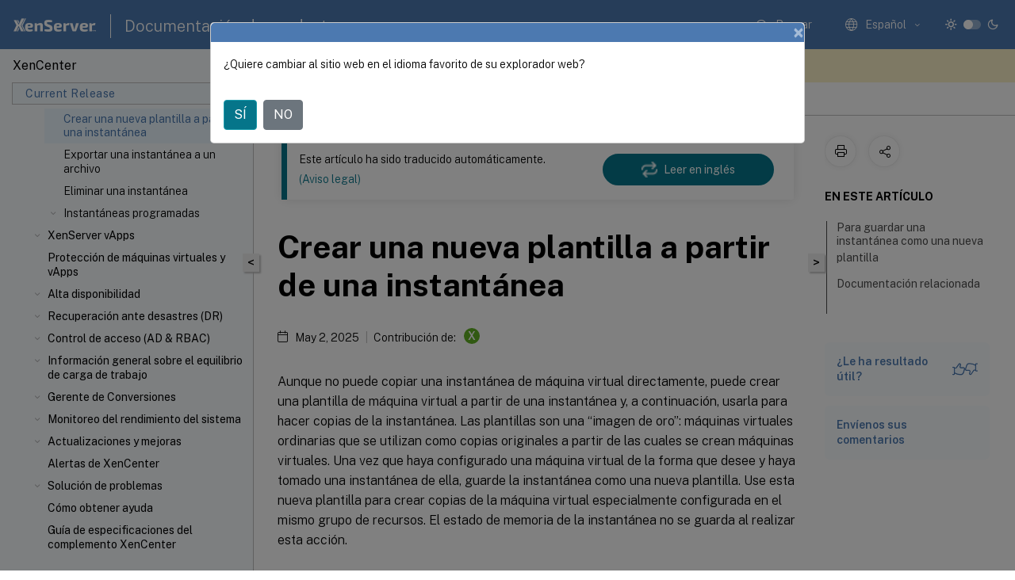

--- FILE ---
content_type: text/html; charset=UTF-8
request_url: https://docs.xenserver.com/es-es/xencenter/current-release/vms-snapshots-newtemplate.html?lang-switch=true
body_size: 19158
content:
<!DOCTYPE html>
<html lang="es-x-mtfrom-en" class="theme" style="visibility:hidden">
    <head>
<meta http-equiv="Content-Type" content="text/html; charset=UTF-8">
    <meta charset="UTF-8">
    <meta http-equiv="X-UA-Compatible" content="IE=edge">
    <meta name="viewport" content="width=device-width, initial-scale=1.0, maximum-scale=12.0, user-scalable=yes">
    
    
   
    <title>Crear una nueva plantilla a partir de una instantánea</title>
	
    <meta name="description" content="Aunque no puede copiar una instantánea de máquina virtual directamente, puede crear una plantilla de máquina virtual a partir de una instantánea y, a continuación, usarla para hacer copias de la instantánea.">
	
    <meta name="ctx_product" content="xencenter_main">
    
    <meta name="ctx_product_version" content="xencenter_current_release">
    <meta name="lastModified" content="May 2, 2025">
<meta name="mt_fly_provider" content="">
    <meta name="lang_code" content="es-es">
       <meta name="mt_pt_provider" content="amz">
       <link rel="alternate machine-translated-from" hreflang="en" href="/en-us/xencenter/current-release/vms-snapshots-newtemplate.html">
       
    <meta name="google-site-verification" content="9kK7_meK7W3JnUCVUYygwysoMHJ1qONzZHfYQK_XhmU">
    

    

      <link rel="preconnect" href="https://consent.trustarc.com" crossorigin>   

   <link rel="preconnect" href="https://fonts.gstatic.com" crossorigin>

    <link rel="preload" as="style" href="https://fonts.googleapis.com/css2?family=Public+Sans:wght@300;400;600;700&amp;display=swap">

    <link rel="stylesheet" href="https://fonts.googleapis.com/css2?family=Public+Sans:wght@300;400;600;700&amp;display=swap" media="print" onload="this.media='all'">

        
   
    <link rel="preload" as="style" href="/assets/main.css">
    <link rel="stylesheet" href="/assets/main.css">



    <link rel="canonical" href="/es-es/xencenter/current-release/vms-snapshots-newtemplate.html">
    <link rel="icon" type="image/vnd.microsoft.icon" href="/assets/images/favicon.ico">
    <link rel="apple-touch-icon" href="/assets/images/apple-touch-icon.png">
  
    
    
</head>

    <body class="doc">
        <div class="docs-container-fluid">
            <div class="row no-gutters docs-header-container" id="docs-header-container-id">
                <div class="col-sm-12 col-md-12 docs-page-header">
                    
                        
<header class="docs-header clearfix">
  <!-- <button type="button" id="extra-close-button" class="close" data-dismiss="modal" aria-label="Close">
        <span aria-hidden="true">&times;</span>
    </button> -->

  <div class="md-search">
    <div class="md-search-close">
      <span class="docs-icon icon-close"></span>
    </div>
  </div>
  <div class="header-left">
    <div class="docs-icon icon-hamburger md-hamburger"></div>

    <a class="site-title" onclick="location.href='http://xenserver.com';">
      <span class="docs-icon icon-citrix-new site-logo"></span>
      
    </a>
    <span class="header-divider"> </span>
    <a href="/es-es" class="site-title-text">Documentación de productos</a>
  </div>
  <div class="header-right">
    <div class="search-bar-container">
<!-- Button trigger modal -->
<button type="button" class="btn btn-primary search-btn-homepage" data-toggle="modal" data-target="#algoliaModal" id="search-btn">
  <span class="docs-icon icon-search"></span>
  <div class="search-box-new"> Buscar</div>
</button>

<input type="hidden" id="search_type" value="Escriba lo que quiere buscar">
<input type="hidden" id="search_no_results" value="No hay resultados">
<input type="hidden" id="search_filter" value="Filtros">
<input type="hidden" id="search_refine" value="Refinar resultados">
<input type="hidden" id="search_clear_all" value="Borrar todo">
<input type="hidden" id="search_citrix_pro_doc" value="Buscar en la documentación de productos">
<input type="hidden" id="search_query" value='Pruebe con una consulta diferente o menos específica. Quite los filtros seleccionados. Las consultas de ejemplo incluyen "actualización de versiones", "espacio de trabajo" y "certificado".'>
<input type="hidden" id="search_recommended" value="Temas recomendados">
<input type="hidden" id="search_related_topics" value="Temas relacionados con Citrix Tech Zone">
<input type="hidden" id="search_no_result_tech_zone" value="No se encontró ningún resultado en Tech Zone">
<input type="hidden" id="search_show_more" value="Mostrar más en Tech Zone">
<input type="hidden" id="search_query_all" value="Buscar en todos los productos">
<input type="hidden" id="search_featured" value="Temas destacados">
<input type="hidden" id="search_active_filter" value="Filtro seleccionado">

  <!-- Modal -->
  <div class="modal fade" id="algoliaModal" data-backdrop="false" tabindex="-1" role="dialog" aria-labelledby="algoliaModalLabel" aria-hidden="true">
    <div class="modal-dialog modal-dialog-scrollable" role="document">
      <div class="modal-content search-modal-content">
        <div class="modal-body search-modal-body" id="modal-box-algolia">
          <div>
            <div class="search-filter-head">
              <div class="inner-div">
                <div class="close-search-modal-mobile" data-dismiss="modal" aria-label="Close">
                 <span class="docs-icon algolia-modal-close-icon icon-arrow-back-search"></span>
                </div> 
                <div id="autocomplete">
                </div>
                <div class="close-search-modal" data-dismiss="modal" aria-label="Close">
                  <p>Cerrar</p> <span class="docs-icon icon-clearAll-search"></span>
                </div>
                <div class="mobile-filter" id="mobile-filter-button"><span class="docs-icon icon-filter"></span></div>    
              </div>
            </div>
            <div class="search-hits">
              <div class="products-heading">
                <div class="prod">
                <div class="refine-heading">Refinar resultados</div>
                <div id="clear-refinement" class="bg-ss-clear"></div>
                </div>
                <div id="hierarchical-menu">
                  <input type="text" id="product-search" class="product-searchbox" placeholder="Buscar productos">
                  <p class="select-product-mobile">Seleccione un producto</p>
                </div>
              </div>
              <div class="mobile-apply-filter" id="mobile-filter-div">
                <div class="mobile-apply-filter-inner">
                  <div id="apply-filter">Aplicar</div>
                  <div id="clear-refinement-mobile">Borrar todo</div>
                </div>
              </div>
              <div id="result-div">
                <div id="query-suggestion-div"></div>
                <div class="show-filter">
                  <div id="selected-message">Filtro seleccionado</div>
                  <div id="current-refinements"></div>
                </div>
                <div id="empty-search-algolia">
                  <div class="search-icon-big">
                    <span class="docs-icon icon-search no-result"></span>
                  </div>
                  <div class="empty-message-class">
                     <div class="empty-message-line-1 modal-text-center">Buscar en la documentación de productos</div>
                  </div>
                </div>
                <div id="infinite-hits-custom" class="hits-container" style="display:none;">
                </div>
              </div>
            </div>
          </div>
        </div>
      </div>
    </div>
  </div>

      <span class="docs-icon icon-search md-search-submit"></span>
    </div>
<div class="language-container">
    <button type="button" class="btn btn-default dropdown-toggle" data-toggle="dropdown" aria-haspopup="true" aria-expanded="false" onclick="loadCaptcha('language')">
        <i class="docs-icon icon-globe cx-globe lang-selected"></i>
        <span class="lang-selected-text"></span>
        <span class="docs-icon dropdown-arrow icon-arrow-down-rounded"></span>
    </button>
        
    <ul class="dropdown-menu">
        <li class="lang active lang-desktop">
            <a class="language-option" href="/en-us/xencenter/current-release/vms-snapshots-newtemplate.html?lang-switch=true">
                <div class="lang-p">
                    English
                </div>
            </a>
        </li>
        <li class="lang active lang-mobile">
            <a class="language-option" href="/en-us/xencenter/current-release/vms-snapshots-newtemplate.html?lang-switch=true">
                <div class="lang-p">
                    EN
                </div>
            </a>
        </li>
        <li class="lang active lang-desktop">
            <a class='language-option' href='/ja-jp/xencenter/current-release/vms-snapshots-newtemplate?lang-switch=true'>
                <div class="lang-p">
                    日本語
                </div>
            </a>
        </li>
        <li class="lang active lang-mobile">
            <a class='language-option' href='/ja-jp/xencenter/current-release/vms-snapshots-newtemplate?lang-switch=true'>
                <div class="lang-p">
                    JA
                </div>
            </a>
        </li>
        <li class="lang active lang-desktop">
            <a class='language-option' href='/zh-cn/xencenter/current-release/vms-snapshots-newtemplate?lang-switch=true'>
                <div class="lang-p">
                    简体中文
                </div>
            </a>
        </li>
        <li class="lang active lang-mobile">
            <a class='language-option' href='/zh-cn/xencenter/current-release/vms-snapshots-newtemplate?lang-switch=true'>
                <div class="lang-p">
                    ZH
                </div>
            </a>
        </li>
            <li class="lang active lang-desktop">
                <a class='language-option mt-lang' href='/de-de/xencenter/current-release/vms-snapshots-newtemplate?lang-switch=true'>
                    <div class="lang-p">
                        <span class="lang-txt">Deutsch</span>
                        <span class="docs-icon icon-mt"></span>
                        <p class="img_description">Machine Translated</p>
                    </div>
                </a>
            </li>
            <li class="lang active lang-mobile">
                <a class='language-option mt-lang' href='/de-de/xencenter/current-release/vms-snapshots-newtemplate?lang-switch=true'>
                    <div class="lang-p">
                        <span class="lang-txt">DE</span>
                        <span class="docs-icon icon-mt"></span>
                        <p class="img_description">Machine Translated</p>
                    </div>
                </a>
            </li>
            <li class="lang active lang-desktop">
                <a class='language-option mt-lang' href='/fr-fr/xencenter/current-release/vms-snapshots-newtemplate?lang-switch=true'>
                    <div class="lang-p">
                        <span class="lang-txt">Français</span>
                        <span class="docs-icon icon-mt"></span>
                        <p class="img_description">Machine Translated</p>
                    </div>
                </a>
            </li>
            <li class="lang active lang-mobile">
                <a class='language-option mt-lang' href='/fr-fr/xencenter/current-release/vms-snapshots-newtemplate?lang-switch=true'>
                    <div class="lang-p">
                        <span class="lang-txt">FR</span>
                        <span class="docs-icon icon-mt"></span>
                        <p class="img_description">Machine Translated</p>
                    </div>
                </a>
            </li>
            <li class="lang active lang-desktop">
                <a class='language-option mt-lang' href='/es-es/xencenter/current-release/vms-snapshots-newtemplate?lang-switch=true'>
                    <div class="lang-p">
                        <span class="lang-txt">Español</span>
                        <span class="docs-icon icon-mt"></span>
                        <p class="img_description">Machine Translated</p>
                    </div>
                </a>
            </li>
            <li class="lang active lang-mobile">
                <a class='language-option mt-lang' href='/es-es/xencenter/current-release/vms-snapshots-newtemplate?lang-switch=true'>
                    <div class="lang-p">
                        <span class="lang-txt">ES</span>
                        <span class="docs-icon icon-mt"></span>
                        <p class="img_description">Machine Translated</p>
                    </div>
                </a>
            </li>
    </ul>
</div>



    <div class="light-toggle-box">
      <div class="light docs-actions-item">
        <span data-content="Tema claro">
          <i class="docs-icon icon-sun"></i>
        </span>
      </div>
      <label class="switch">
        <input id="switch_theme" type="checkbox">
        <span class="slider round"></span>
      </label>
      <div class="dark docs-actions-item">
        <span data-content="Tema oscuro">
          <i class="docs-icon icon-moon"></i>
        </span>
      </div>
    </div>

    <button class="themebtn-switch">
      <span data-content="Tema claro" class="theme-mobile">
        <i class="docs-icon icon-sun"></i>
      </span>
    </button>
  </div>
</header>


                    
					 <div id="docs-banner">
                        <div id="banner-div" style="display: none;" data-component="dismissible-item" data-expiry="1000" data-id="welcome-banner" data-type="info" data-value='&lt;div&gt;&lt;p id="text-banner"&gt;&lt;/p&gt;&lt;p id="new-banner"&gt;&lt;/p&gt;&lt;/div&gt;'></div>


                    </div>
                </div>
            </div>
            <div class="row no-gutters">
                <div class="col-sm-12 col-md-12 docs-page-content">
			<div id="invisible-recaptcha"></div>
     			 <input type="hidden" id="recaptchaVal" value="">
                    
   
<div class="row no-gutters" id="collapse">
  <div class="col-3 col-md-4 col-lg-3 content-left-wrapper">
    <div class="left-wrapper">
      
      

    
   <div class="version-name-class">
       <span class="version-name">XenCenter</span>
   </div>
    <div class="cx-version-options">
        <div class="dropdown">
            
            <button class="btn btn-secondary dropdown-toggle docsproductversiondropdown" type="button" data-toggle="dropdown" aria-haspopup="true" aria-expanded="false">
                <p class="version-name-container">
                     <span class="version-name">Current Release</span>
                    
                </p>
                <span class="docs-icon icons-arrow-version-selector"></span>
                
            </button>
            <div class="dropdown-menu" aria-labelledby="dropdownMenuButton">
            
              <a class="dropdown-item" data-version-url="/es-es/xencenter/current-release/vms-snapshots-newtemplate.html">Current Release</a>
            
            </div>
        </div>
    </div>


<div class="left-nav">
    <div class="overlay"></div>
    <ul class="ctx-sub-menu scrollable">
                <li>
                    
                    <p>
                    
                        
                        
                        
                        
                        <a href='/es-es/xencenter/current-release/intro-welcome'>
                            Acerca de XenCenter
                            
                            
                        </a>
                    </p>
                 </li>
                <li>
                    
                    <p>
                    
                        
                        
                        
                        
                        <a href='/es-es/xencenter/current-release/whats-new'>
                            Novedades
                            
                            
                        </a>
                    </p>
                 </li>
                <li class="has-sub-nav-li">
                    
                    <p>
                        <span class="ctx-sub-menu-group-link has-sub-nav docs-icon icon-arrow-down-rounded"></span>
                    
                        
                        
                        
                        
                        <a class='ctx-sub-menu-group-title' href='/es-es/xencenter/current-release/install-xencenter'>
                            Instalación de XenCenter
                            
                            
                        </a>
                    </p>
                        <ul id="ctx-sub-menu-children" class="ctx-sub-menu-closed">
                                <li>
                                    <p>  
                                        <a href='/es-es/xencenter/current-release/intro-start'>Iniciar o salir de XenCenter</a>
                                </p>
</li>
                                <li>
                                    <p>  
                                        <a href='/es-es/xencenter/current-release/intro-uninstall'>Desinstalación de XenCenter</a>
                                </p>
</li>
                        </ul>
                 </li>
                <li class="has-sub-nav-li">
                    
                    <p>
                        <span class="ctx-sub-menu-group-link has-sub-nav docs-icon icon-arrow-down-rounded"></span>
                    
                        
                        
                        
                        
                        <a class='ctx-sub-menu-group-title' href='/es-es/xencenter/current-release/intro-xencenterworkspace'>
                            Explorando el espacio de trabajo de XenCenter
                            
                            
                        </a>
                    </p>
                        <ul id="ctx-sub-menu-children" class="ctx-sub-menu-closed">
                                <li>
                                    <p>  
                                        <a href='/es-es/xencenter/current-release/toolbar'>La barra de herramientas</a>
                                </p>
</li>
                                <li>
                                    <p>  
                                        <a href='/es-es/xencenter/current-release/resourcespane-viewing'>El panel de recursos</a>
                                </p>
</li>
                                <li>
                                    <p>  
                                        <a href='/es-es/xencenter/current-release/navigationpane'>El panel de navegación</a>
                                </p>
</li>
                                <li>
                                    <p>  
                                        <a href='/es-es/xencenter/current-release/tabs'>Las pestañas</a>
                                </p>
</li>
                                <li>
                                    <p>  
                                        <a href='/es-es/xencenter/current-release/resources-viewingstatus'>Iconos de estado de los recursos</a>
                                </p>
</li>
                                <li>
                                    <p>  
                                        <a href='/es-es/xencenter/current-release/intro-keyboard'>Atajos de teclado</a>
                                </p>
</li>
                                <li>
                                    <p>  
                                        <a href='/es-es/xencenter/current-release/intro-options'>Cambiar las opciones de XenCenter</a>
                                </p>
</li>
                                <li>
                                    <p>  
                                        <a href='/es-es/xencenter/current-release/intro-hiddenobjects'>Objetos ocultos</a>
                                </p>
</li>
                                <li class="has-sub-nav-li">
                                    <p> <!-- rendering second level child -->
                                        <span class="ctx-sub-menu-group-link has-sub-nav docs-icon icon-arrow-down-rounded"></span>  
                                        <a class='ctx-sub-menu-group-title' href='/es-es/xencenter/current-release/resources-managing'>Organizar recursos</a> <!-- rendering second level child -->
                                    </p>
                                    <ul id="ctx-sub-menu-children" class="ctx-sub-menu-closed">
                                                <li>
                                                    <p>  
                                                        <a href='/es-es/xencenter/current-release/resources-folders'>
                                                        Uso de carpetas </a>
                                                    </p>
                                                </li>
                                                <li>
                                                    <p>  
                                                        <a href='/es-es/xencenter/current-release/resources-tagging'>
                                                        Uso de etiquetas </a>
                                                    </p>
                                                </li>
                                                <li>
                                                    <p>  
                                                        <a href='/es-es/xencenter/current-release/resources-customfields'>
                                                        Uso de campos personalizados </a>
                                                    </p>
                                                </li>
                                    </ul>
                                </li>
                                <li class="has-sub-nav-li">
                                    <p> <!-- rendering second level child -->
                                        <span class="ctx-sub-menu-group-link has-sub-nav docs-icon icon-arrow-down-rounded"></span>  
                                        <a class='ctx-sub-menu-group-title' href='/es-es/xencenter/current-release/resources-searching'>Búsqueda de recursos</a> <!-- rendering second level child -->
                                    </p>
                                    <ul id="ctx-sub-menu-children" class="ctx-sub-menu-closed">
                                                <li>
                                                    <p>  
                                                        <a href='/es-es/xencenter/current-release/resources-searching-new'>
                                                        Crear una consulta de búsqueda </a>
                                                    </p>
                                                </li>
                                                <li>
                                                    <p>  
                                                        <a href='/es-es/xencenter/current-release/resources-searching-filter'>
                                                        Filtrar y agrupar los resultados de la búsqueda </a>
                                                    </p>
                                                </li>
                                                <li>
                                                    <p>  
                                                        <a href='/es-es/xencenter/current-release/resources-searching-saved'>
                                                        Búsquedas guardadas </a>
                                                    </p>
                                                </li>
                                                <li>
                                                    <p>  
                                                        <a href='/es-es/xencenter/current-release/resources-searching-exportimport'>
                                                        Búsquedas de exportación e importación </a>
                                                    </p>
                                                </li>
                                    </ul>
                                </li>
                        </ul>
                 </li>
                <li class="has-sub-nav-li">
                    
                    <p>
                        <span class="ctx-sub-menu-group-link has-sub-nav docs-icon icon-arrow-down-rounded"></span>
                    
                        
                        
                        
                        
                        <a class='ctx-sub-menu-group-title' href='/es-es/xencenter/current-release/licensing-about'>
                            Acerca de las licencias de XenServer
                            
                            
                        </a>
                    </p>
                        <ul id="ctx-sub-menu-children" class="ctx-sub-menu-closed">
                                <li>
                                    <p>  
                                        <a href='/es-es/xencenter/current-release/licensing-overview'>Descripción general de las licencias</a>
                                </p>
</li>
                                <li>
                                    <p>  
                                        <a href='/es-es/xencenter/current-release/licensing-manage'>Administración de licencias de XenServer</a>
                                </p>
</li>
                        </ul>
                 </li>
                <li class="has-sub-nav-li">
                    
                    <p>
                        <span class="ctx-sub-menu-group-link has-sub-nav docs-icon icon-arrow-down-rounded"></span>
                    
                        
                        
                        
                        
                        <a class='ctx-sub-menu-group-title' href='/es-es/xencenter/current-release/citrix'>
                            Integración de Citrix (versión preliminar)
                            
                            
                        </a>
                    </p>
                        <ul id="ctx-sub-menu-children" class="ctx-sub-menu-closed">
                                <li>
                                    <p>  
                                        <a href='/es-es/xencenter/current-release/citrix-pool'>Grupos y Citrix</a>
                                </p>
</li>
                                <li>
                                    <p>  
                                        <a href='/es-es/xencenter/current-release/citrix-host'>Anfitriones y Citrix</a>
                                </p>
</li>
                                <li>
                                    <p>  
                                        <a href='/es-es/xencenter/current-release/citrix-vm'>VM y Citrix</a>
                                </p>
</li>
                        </ul>
                 </li>
                <li class="has-sub-nav-li">
                    
                    <p>
                        <span class="ctx-sub-menu-group-link has-sub-nav docs-icon icon-arrow-down-rounded"></span>
                    
                        
                        
                        
                        
                        <a class='ctx-sub-menu-group-title' href='/es-es/xencenter/current-release/hosts-manage'>
                            Gestión de servidores
                            
                            
                        </a>
                    </p>
                        <ul id="ctx-sub-menu-children" class="ctx-sub-menu-closed">
                                <li class="has-sub-nav-li">
                                    <p> <!-- rendering second level child -->
                                        <span class="ctx-sub-menu-group-link has-sub-nav docs-icon icon-arrow-down-rounded"></span>  
                                        <a class='ctx-sub-menu-group-title' href='/es-es/xencenter/current-release/hosts-connect'>Conexión y desconexión de servidores</a> <!-- rendering second level child -->
                                    </p>
                                    <ul id="ctx-sub-menu-children" class="ctx-sub-menu-closed">
                                                <li>
                                                    <p>  
                                                        <a href='/es-es/xencenter/current-release/hosts-add'>
                                                        Agregar un nuevo servidor </a>
                                                    </p>
                                                </li>
                                                <li>
                                                    <p>  
                                                        <a href='/es-es/xencenter/current-release/hosts-disconnect'>
                                                        Desconectar un servidor </a>
                                                    </p>
                                                </li>
                                                <li>
                                                    <p>  
                                                        <a href='/es-es/xencenter/current-release/hosts-reconnect'>
                                                        Volver a conectar un servidor </a>
                                                    </p>
                                                </li>
                                                <li>
                                                    <p>  
                                                        <a href='/es-es/xencenter/current-release/hosts-reboot'>
                                                        Reiniciar un servidor </a>
                                                    </p>
                                                </li>
                                                <li>
                                                    <p>  
                                                        <a href='/es-es/xencenter/current-release/hosts-shutdown'>
                                                        Apagar un servidor </a>
                                                    </p>
                                                </li>
                                                <li>
                                                    <p>  
                                                        <a href='/es-es/xencenter/current-release/hosts-restart-xapi'>
                                                        Reiniciar la pila de herramientas </a>
                                                    </p>
                                                </li>
                                                <li>
                                                    <p>  
                                                        <a href='/es-es/xencenter/current-release/host-power-on-enable'>
                                                        Configuración del encendido del host </a>
                                                    </p>
                                                </li>
                                                <li>
                                                    <p>  
                                                        <a href='/es-es/xencenter/current-release/hosts-remotepoweron'>
                                                        Encienda un servidor de forma remota </a>
                                                    </p>
                                                </li>
                                                <li>
                                                    <p>  
                                                        <a href='/es-es/xencenter/current-release/hosts-maintenancemode'>
                                                        Ejecutar en modo de mantenimiento </a>
                                                    </p>
                                                </li>
                                                <li>
                                                    <p>  
                                                        <a href='/es-es/xencenter/current-release/hosts-certificates'>
                                                        Instale un certificado TLS en su servidor </a>
                                                    </p>
                                                </li>
                                                <li>
                                                    <p>  
                                                        <a href='/es-es/xencenter/current-release/hosts-connect-save'>
                                                        Almacenar el estado de conexión del servidor </a>
                                                    </p>
                                                </li>
                                                <li>
                                                    <p>  
                                                        <a href='/es-es/xencenter/current-release/hosts-backup'>
                                                        Copia de seguridad y restauración de un servidor </a>
                                                    </p>
                                                </li>
                                                <li>
                                                    <p>  
                                                        <a href='/es-es/xencenter/current-release/hosts-remove'>
                                                        Quitar un servidor de XenCenter </a>
                                                    </p>
                                                </li>
                                    </ul>
                                </li>
                                <li class="has-sub-nav-li">
                                    <p> <!-- rendering second level child -->
                                        <span class="ctx-sub-menu-group-link has-sub-nav docs-icon icon-arrow-down-rounded"></span>  
                                        <a class='ctx-sub-menu-group-title' href='/es-es/xencenter/current-release/hosts-network'>Configuración de redes</a> <!-- rendering second level child -->
                                    </p>
                                    <ul id="ctx-sub-menu-children" class="ctx-sub-menu-closed">
                                                <li>
                                                    <p>  
                                                        <a href='/es-es/xencenter/current-release/hosts-network-add'>
                                                        Agregar una nueva red </a>
                                                    </p>
                                                </li>
                                                <li>
                                                    <p>  
                                                        <a href='/es-es/xencenter/current-release/hosts-network-remove'>
                                                        Eliminar una red </a>
                                                    </p>
                                                </li>
                                                <li>
                                                    <p>  
                                                        <a href='/es-es/xencenter/current-release/hosts-network-properties'>
                                                        Ver y cambiar las propiedades de la red </a>
                                                    </p>
                                                </li>
                                                <li>
                                                    <p>  
                                                        <a href='/es-es/xencenter/current-release/hosts-nics'>
                                                        Configuración de NIC </a>
                                                    </p>
                                                </li>
                                                <li>
                                                    <p>  
                                                        <a href='/es-es/xencenter/current-release/hosts-management-ip'>
                                                        Configuración de direcciones IP </a>
                                                    </p>
                                                </li>
                                    </ul>
                                </li>
                                <li>
                                    <p>  
                                        <a href='/es-es/xencenter/current-release/hosts-view-properties'>Ver propiedades del servidor</a>
                                </p>
</li>
                                <li>
                                    <p>  
                                        <a href='/es-es/xencenter/current-release/hosts-properties'>Cambiar las propiedades del servidor</a>
                                </p>
</li>
                                <li>
                                    <p>  
                                        <a href='/es-es/xencenter/current-release/hosts-control-domain-memory'>Cambio de la memoria del dominio de control</a>
                                </p>
</li>
                                <li>
                                    <p>  
                                        <a href='/es-es/xencenter/current-release/hosts-serverlist'>Exportación e importación de una lista de servidores administrados</a>
                                </p>
</li>
                        </ul>
                 </li>
                <li class="has-sub-nav-li">
                    
                    <p>
                        <span class="ctx-sub-menu-group-link has-sub-nav docs-icon icon-arrow-down-rounded"></span>
                    
                        
                        
                        
                        
                        <a class='ctx-sub-menu-group-title' href='/es-es/xencenter/current-release/pools'>
                            Gestión de grupos
                            
                            
                        </a>
                    </p>
                        <ul id="ctx-sub-menu-children" class="ctx-sub-menu-closed">
                                <li>
                                    <p>  
                                        <a href='/es-es/xencenter/current-release/pools-requirements'>Requisitos de la piscina</a>
                                </p>
</li>
                                <li>
                                    <p>  
                                        <a href='/es-es/xencenter/current-release/pools-createnew'>Crear un nuevo grupo</a>
                                </p>
</li>
                                <li>
                                    <p>  
                                        <a href='/es-es/xencenter/current-release/pools-add-host'>Agregar un servidor a un grupo</a>
                                </p>
</li>
                                <li>
                                    <p>  
                                        <a href='/es-es/xencenter/current-release/pools-remove-host'>Quitar un servidor de un grupo</a>
                                </p>
</li>
                                <li>
                                    <p>  
                                        <a href='/es-es/xencenter/current-release/pools-destroy-host'>Destruir un servidor de un grupo</a>
                                </p>
</li>
                                <li>
                                    <p>  
                                        <a href='/es-es/xencenter/current-release/pools-export-data'>Exportar datos de recursos</a>
                                </p>
</li>
                                <li>
                                    <p>  
                                        <a href='/es-es/xencenter/current-release/pools-view-properties'>Ver propiedades de la piscina</a>
                                </p>
</li>
                                <li>
                                    <p>  
                                        <a href='/es-es/xencenter/current-release/pools-properties'>Cambiar las propiedades del grupo</a>
                                </p>
</li>
                                <li>
                                    <p>  
                                        <a href='/es-es/xencenter/current-release/pools-rootpassword'>Seguridad de la piscina</a>
                                </p>
</li>
                                <li>
                                    <p>  
                                        <a href='/es-es/xencenter/current-release/pools-deleting'>Eliminar un grupo</a>
                                </p>
</li>
                        </ul>
                 </li>
                <li class="has-sub-nav-li">
                    
                    <p>
                        <span class="ctx-sub-menu-group-link has-sub-nav docs-icon icon-arrow-down-rounded"></span>
                    
                        
                        
                        
                        
                        <a class='ctx-sub-menu-group-title' href='/es-es/xencenter/current-release/storage'>
                            Gestión del almacenamiento
                            
                            
                        </a>
                    </p>
                        <ul id="ctx-sub-menu-children" class="ctx-sub-menu-closed">
                                <li class="has-sub-nav-li">
                                    <p> <!-- rendering second level child -->
                                        <span class="ctx-sub-menu-group-link has-sub-nav docs-icon icon-arrow-down-rounded"></span>  
                                        <a class='ctx-sub-menu-group-title' href='/es-es/xencenter/current-release/storage-pools-add'>Creación de un nuevo SR</a> <!-- rendering second level child -->
                                    </p>
                                    <ul id="ctx-sub-menu-children" class="ctx-sub-menu-closed">
                                                <li>
                                                    <p>  
                                                        <a href='/es-es/xencenter/current-release/storage-pools-add-nfsvhd'>
                                                        Almacenamiento NFS </a>
                                                    </p>
                                                </li>
                                                <li>
                                                    <p>  
                                                        <a href='/es-es/xencenter/current-release/storage-pools-add-iscsi'>
                                                        Almacenamiento iSCSI de software </a>
                                                    </p>
                                                </li>
                                                <li>
                                                    <p>  
                                                        <a href='/es-es/xencenter/current-release/storage-pools-add-hba'>
                                                        Almacenamiento HBA de hardware </a>
                                                    </p>
                                                </li>
                                                <li>
                                                    <p>  
                                                        <a href='/es-es/xencenter/current-release/storage-pools-add-smb'>
                                                        Almacenamiento para pymes </a>
                                                    </p>
                                                </li>
                                                <li>
                                                    <p>  
                                                        <a href='/es-es/xencenter/current-release/storage-pools-add-software-fcoe'>
                                                        Almacenamiento FCoE de software </a>
                                                    </p>
                                                </li>
                                                <li>
                                                    <p>  
                                                        <a href='/es-es/xencenter/current-release/storage-pools-add-iso'>
                                                        Almacenamiento ISO </a>
                                                    </p>
                                                </li>
                                                <li>
                                                    <p>  
                                                        <a href='/es-es/xencenter/current-release/storage-pools-add-gfs2'>
                                                        Almacenamiento en bloque GFS2 compartido de aprovisionamiento fino </a>
                                                    </p>
                                                </li>
                                    </ul>
                                </li>
                                <li>
                                    <p>  
                                        <a href='/es-es/xencenter/current-release/storage-pools'>Propiedades de almacenamiento</a>
                                </p>
</li>
                                <li>
                                    <p>  
                                        <a href='/es-es/xencenter/current-release/storage-pools-remove'>Eliminación de un SR</a>
                                </p>
</li>
                                <li>
                                    <p>  
                                        <a href='/es-es/xencenter/current-release/storage-pools-reattach'>Volver a conectar un SR</a>
                                </p>
</li>
                                <li>
                                    <p>  
                                        <a href='/es-es/xencenter/current-release/storage-pools-multipathing'>Rutas múltiples de almacenamiento</a>
                                </p>
</li>
                                <li>
                                    <p>  
                                        <a href='/es-es/xencenter/current-release/storage-readcaching'>Almacenamiento en caché de lectura</a>
                                </p>
</li>
                                <li>
                                    <p>  
                                        <a href='/es-es/xencenter/current-release/pvs-read-cache'>PVS-Accelerator</a>
                                </p>
</li>
                                <li>
                                    <p>  
                                        <a href='/es-es/xencenter/current-release/storage-pools-reclaim-space'>Recuperar el espacio liberado</a>
                                </p>
</li>
                                <li>
                                    <p>  
                                        <a href='/es-es/xencenter/current-release/storage-pools-resize-lun'>Expansión de LUN en vivo</a>
                                </p>
</li>
                        </ul>
                 </li>
                <li class="has-sub-nav-li">
                    
                    <p>
                        <span class="ctx-sub-menu-group-link has-sub-nav docs-icon icon-arrow-down-rounded"></span>
                    
                        
                        
                        
                        
                        <a class='ctx-sub-menu-group-title' href='/es-es/xencenter/current-release/vms'>
                            Creación de máquinas virtuales
                            
                            
                        </a>
                    </p>
                        <ul id="ctx-sub-menu-children" class="ctx-sub-menu-closed">
                                <li class="has-sub-nav-li">
                                    <p> <!-- rendering second level child -->
                                        <span class="ctx-sub-menu-group-link has-sub-nav docs-icon icon-arrow-down-rounded"></span>  
                                        <a class='ctx-sub-menu-group-title' href='/es-es/xencenter/current-release/vms-new'>Creación de una nueva máquina virtual</a> <!-- rendering second level child -->
                                    </p>
                                    <ul id="ctx-sub-menu-children" class="ctx-sub-menu-closed">
                                                <li>
                                                    <p>  
                                                        <a href='/es-es/xencenter/current-release/vms-new-template'>
                                                        Opciones de BIOS y plantilla de máquina virtual </a>
                                                    </p>
                                                </li>
                                                <li>
                                                    <p>  
                                                        <a href='/es-es/xencenter/current-release/vms-new-name'>
                                                        Nombre y descripción de la máquina virtual </a>
                                                    </p>
                                                </li>
                                                <li>
                                                    <p>  
                                                        <a href='/es-es/xencenter/current-release/vms-new-media'>
                                                        Medios de instalación del sistema operativo </a>
                                                    </p>
                                                </li>
                                                <li>
                                                    <p>  
                                                        <a href='/es-es/xencenter/current-release/vms-new-homeserver'>
                                                        Servidor doméstico </a>
                                                    </p>
                                                </li>
                                                <li>
                                                    <p>  
                                                        <a href='/es-es/xencenter/current-release/vms-new-placement'>
                                                        Grupo de máquinas virtuales </a>
                                                    </p>
                                                </li>
                                                <li>
                                                    <p>  
                                                        <a href='/es-es/xencenter/current-release/vms-new-cpu-memory'>
                                                        Asignación de CPU y memoria de VM </a>
                                                    </p>
                                                </li>
                                                <li>
                                                    <p>  
                                                        <a href='/es-es/xencenter/current-release/vms-new-vgpu'>
                                                        GPU </a>
                                                    </p>
                                                </li>
                                                <li>
                                                    <p>  
                                                        <a href='/es-es/xencenter/current-release/vms-new-storage'>
                                                        Configuración de almacenamiento virtual </a>
                                                    </p>
                                                </li>
                                                <li>
                                                    <p>  
                                                        <a href='/es-es/xencenter/current-release/vms-new-networking'>
                                                        Configuración de redes virtuales </a>
                                                    </p>
                                                </li>
                                                <li>
                                                    <p>  
                                                        <a href='/es-es/xencenter/current-release/vms-new-finish'>
                                                        Completar la creación de una nueva máquina virtual </a>
                                                    </p>
                                                </li>
                                    </ul>
                                </li>
                                <li>
                                    <p>  
                                        <a href='/es-es/xencenter/current-release/vms-new-express'>Creación rápida (desatendida) de máquinas virtuales</a>
                                </p>
</li>
                                <li>
                                    <p>  
                                        <a href='/es-es/xencenter/current-release/templates-new'>Creación de nuevas plantillas</a>
                                </p>
</li>
                                <li>
                                    <p>  
                                        <a href='/es-es/xencenter/current-release/vms-copy'>Copia de máquinas virtuales y plantillas</a>
                                </p>
</li>
                        </ul>
                 </li>
                <li class="has-sub-nav-li">
                    
                    <p>
                        <span class="ctx-sub-menu-group-link has-sub-nav docs-icon icon-arrow-down-rounded"></span>
                    
                        
                        
                        
                        
                        <a class='ctx-sub-menu-group-title' href='/es-es/xencenter/current-release/vms-configuring'>
                            Configuración de máquinas virtuales
                            
                            
                        </a>
                    </p>
                        <ul id="ctx-sub-menu-children" class="ctx-sub-menu-closed">
                                <li>
                                    <p>  
                                        <a href='/es-es/xencenter/current-release/vms-installtools'>Instalación de XenServer VM Tools</a>
                                </p>
</li>
                                <li class="has-sub-nav-li">
                                    <p> <!-- rendering second level child -->
                                        <span class="ctx-sub-menu-group-link has-sub-nav docs-icon icon-arrow-down-rounded"></span>  
                                        <a class='ctx-sub-menu-group-title' href='/es-es/xencenter/current-release/vms-storage'>Configuración del almacenamiento virtual</a> <!-- rendering second level child -->
                                    </p>
                                    <ul id="ctx-sub-menu-children" class="ctx-sub-menu-closed">
                                                <li>
                                                    <p>  
                                                        <a href='/es-es/xencenter/current-release/vms-storage-addnewdisk'>
                                                        Adición de discos virtuales </a>
                                                    </p>
                                                </li>
                                                <li>
                                                    <p>  
                                                        <a href='/es-es/xencenter/current-release/vms-storage-attach'>
                                                        Conexión de discos virtuales </a>
                                                    </p>
                                                </li>
                                                <li>
                                                    <p>  
                                                        <a href='/es-es/xencenter/current-release/vms-storage-detach'>
                                                        Desconectar discos virtuales </a>
                                                    </p>
                                                </li>
                                                <li>
                                                    <p>  
                                                        <a href='/es-es/xencenter/current-release/vms-storage-move'>
                                                        Mover discos virtuales </a>
                                                    </p>
                                                </li>
                                                <li>
                                                    <p>  
                                                        <a href='/es-es/xencenter/current-release/vms-storage-delete'>
                                                        Eliminar discos virtuales </a>
                                                    </p>
                                                </li>
                                                <li>
                                                    <p>  
                                                        <a href='/es-es/xencenter/current-release/vms-storage-properties'>
                                                        Cambiar las propiedades del disco virtual </a>
                                                    </p>
                                                </li>
                                    </ul>
                                </li>
                                <li class="has-sub-nav-li">
                                    <p> <!-- rendering second level child -->
                                        <span class="ctx-sub-menu-group-link has-sub-nav docs-icon icon-arrow-down-rounded"></span>  
                                        <a class='ctx-sub-menu-group-title' href='/es-es/xencenter/current-release/vms-network'>Configuración de redes de VM</a> <!-- rendering second level child -->
                                    </p>
                                    <ul id="ctx-sub-menu-children" class="ctx-sub-menu-closed">
                                                <li>
                                                    <p>  
                                                        <a href='/es-es/xencenter/current-release/vms-network-add'>
                                                        Adición de una interfaz de red virtual </a>
                                                    </p>
                                                </li>
                                                <li>
                                                    <p>  
                                                        <a href='/es-es/xencenter/current-release/vms-network-activate'>
                                                        Activar/desactivar una interfaz de red virtual </a>
                                                    </p>
                                                </li>
                                                <li>
                                                    <p>  
                                                        <a href='/es-es/xencenter/current-release/vms-network-remove'>
                                                        Quitar una interfaz de red virtual </a>
                                                    </p>
                                                </li>
                                                <li>
                                                    <p>  
                                                        <a href='/es-es/xencenter/current-release/vms-network-properties'>
                                                        Cambiar las propiedades de la interfaz de red virtual </a>
                                                    </p>
                                                </li>
                                    </ul>
                                </li>
                                <li>
                                    <p>  
                                        <a href='/es-es/xencenter/current-release/vms-vgpu-configure'>Configuración de GPU virtual</a>
                                </p>
</li>
                                <li>
                                    <p>  
                                        <a href='/es-es/xencenter/current-release/vms-memory'>Configuración de la memoria de la máquina virtual</a>
                                </p>
</li>
                                <li>
                                    <p>  
                                        <a href='/es-es/xencenter/current-release/vms-view-properties'>Ver propiedades de la máquina virtual</a>
                                </p>
</li>
                                <li>
                                    <p>  
                                        <a href='/es-es/xencenter/current-release/vms-properties'>Cambiar las propiedades de la máquina virtual</a>
                                </p>
</li>
                        </ul>
                 </li>
                <li class="has-sub-nav-li">
                    
                    <p>
                        <span class="ctx-sub-menu-group-link has-sub-nav docs-icon icon-arrow-down-rounded"></span>
                    
                        
                        
                        
                        
                        <a class='ctx-sub-menu-group-title' href='/es-es/xencenter/current-release/vms-manage'>
                            Administración de máquinas virtuales
                            
                            
                        </a>
                    </p>
                        <ul id="ctx-sub-menu-children" class="ctx-sub-menu-closed">
                                <li>
                                    <p>  
                                        <a href='/es-es/xencenter/current-release/vms-starting'>Iniciar una máquina virtual</a>
                                </p>
</li>
                                <li>
                                    <p>  
                                        <a href='/es-es/xencenter/current-release/vms-suspend'>Suspender y reanudar una máquina virtual</a>
                                </p>
</li>
                                <li>
                                    <p>  
                                        <a href='/es-es/xencenter/current-release/vms-power-off'>Apagar una máquina virtual</a>
                                </p>
</li>
                                <li>
                                    <p>  
                                        <a href='/es-es/xencenter/current-release/vms-reboot'>Reiniciar una máquina virtual</a>
                                </p>
</li>
                                <li>
                                    <p>  
                                        <a href='/es-es/xencenter/current-release/vms-restart-device-model'>Reiniciar el modelo de dispositivo</a>
                                </p>
</li>
                                <li>
                                    <p>  
                                        <a href='/es-es/xencenter/current-release/tabs-console'>Ejecución de una sesión de consola remota</a>
                                </p>
</li>
                                <li>
                                    <p>  
                                        <a href='/es-es/xencenter/current-release/vms-placement'>Administración de grupos de máquinas virtuales</a>
                                </p>
</li>
                                <li>
                                    <p>  
                                        <a href='/es-es/xencenter/current-release/vms-relocate'>Migración de máquinas virtuales</a>
                                </p>
</li>
                                <li>
                                    <p>  
                                        <a href='/es-es/xencenter/current-release/vms-uninstall'>Eliminación de una máquina virtual</a>
                                </p>
</li>
                                <li>
                                    <p>  
                                        <a href='/es-es/xencenter/current-release/cbt-overview'>Seguimiento de bloques modificado</a>
                                </p>
</li>
                        </ul>
                 </li>
                <li class="has-sub-nav-li">
                    
                    <p>
                        <span class="ctx-sub-menu-group-link has-sub-nav docs-icon icon-arrow-down-rounded"></span>
                    
                        
                        
                        
                        
                        <a class='ctx-sub-menu-group-title' href='/es-es/xencenter/current-release/vms-exportimport'>
                            Importación y exportación de máquinas virtuales
                            
                            
                        </a>
                    </p>
                        <ul id="ctx-sub-menu-children" class="ctx-sub-menu-closed">
                                <li>
                                    <p>  
                                        <a href='/es-es/xencenter/current-release/vms-exportimport-ovf'>Formato de virtualización abierto (OVF y OVA)</a>
                                </p>
</li>
                                <li>
                                    <p>  
                                        <a href='/es-es/xencenter/current-release/vms-exportimport-diskimage'>Formatos de imagen de disco (VHD y VMDK)</a>
                                </p>
</li>
                                <li>
                                    <p>  
                                        <a href='/es-es/xencenter/current-release/vms-import-ovf'>Importación de máquinas virtuales desde OVF/OVA</a>
                                </p>
</li>
                                <li>
                                    <p>  
                                        <a href='/es-es/xencenter/current-release/vms-importdiskimage'>Importar imágenes de disco</a>
                                </p>
</li>
                                <li>
                                    <p>  
                                        <a href='/es-es/xencenter/current-release/vms-import'>Importación de máquinas virtuales desde XVA</a>
                                </p>
</li>
                                <li>
                                    <p>  
                                        <a href='/es-es/xencenter/current-release/vms-export-ovf'>Exportación de máquinas virtuales como OVF/OVA</a>
                                </p>
</li>
                                <li>
                                    <p>  
                                        <a href='/es-es/xencenter/current-release/vms-export'>Exportación de máquinas virtuales como XVA</a>
                                </p>
</li>
                        </ul>
                 </li>
                <li class="has-sub-nav-li">
                    
                    <p class="child-active">
                        <span class="ctx-sub-menu-group-link has-sub-nav docs-icon icon-arrow-up-rounded "></span>
                    
                        
                        
                        
                        
                        <a class='ctx-sub-menu-group-title' href='/es-es/xencenter/current-release/vms-snapshots'>
                            Instantáneas de VM
                            
                            
                        </a>
                    </p>
                        <ul id="ctx-sub-menu-children" class="ctx-sub-menu-child-open">
                                <li>
                                    <p>  
                                        <a href='/es-es/xencenter/current-release/vms-snapshots-take'>Tomar una instantánea de máquina virtual</a>
                                </p>
</li>
                                <li>
                                    <p>  
                                        <a href='/es-es/xencenter/current-release/vms-snapshots-revert'>Revertir a una instantánea</a>
                                </p>
</li>
                                <li>
                                    <p>  
                                        <a href='/es-es/xencenter/current-release/vms-snapshots-new-vm'>Creación de una nueva máquina virtual a partir de una instantánea</a>
                                </p>
</li>
                                <li>
                                    <p class="active">
                                        Crear una nueva plantilla a partir de una instantánea
                                </p>
</li>
                                <li>
                                    <p>  
                                        <a href='/es-es/xencenter/current-release/vms-snapshots-export'>Exportar una instantánea a un archivo</a>
                                </p>
</li>
                                <li>
                                    <p>  
                                        <a href='/es-es/xencenter/current-release/vms-snapshots-delete'>Eliminar una instantánea</a>
                                </p>
</li>
                                <li class="has-sub-nav-li">
                                    <p> <!-- rendering second level child -->
                                        <span class="ctx-sub-menu-group-link has-sub-nav docs-icon icon-arrow-down-rounded"></span>  
                                        <a class='ctx-sub-menu-group-title' href='/es-es/xencenter/current-release/vms-snapshotschedule'>Instantáneas programadas</a> <!-- rendering second level child -->
                                    </p>
                                    <ul id="ctx-sub-menu-children" class="ctx-sub-menu-closed">
                                                <li>
                                                    <p>  
                                                        <a href='/es-es/xencenter/current-release/vms-snapshotschedule-create-policy'>
                                                        Creación de instantáneas programadas </a>
                                                    </p>
                                                </li>
                                                <li>
                                                    <p>  
                                                        <a href='/es-es/xencenter/current-release/vms-snapshotschedule-manage-policy'>
                                                        Administrar instantáneas programadas </a>
                                                    </p>
                                                </li>
                                                <li>
                                                    <p>  
                                                        <a href='/es-es/xencenter/current-release/vms-snapshotschedule-recover'>
                                                        Revertir máquinas virtuales a instantáneas </a>
                                                    </p>
                                                </li>
                                    </ul>
                                </li>
                        </ul>
                 </li>
                <li class="has-sub-nav-li">
                    
                    <p>
                        <span class="ctx-sub-menu-group-link has-sub-nav docs-icon icon-arrow-down-rounded"></span>
                    
                        
                        
                        
                        
                        <a class='ctx-sub-menu-group-title' href='/es-es/xencenter/current-release/vapps'>
                            XenServer vApps
                            
                            
                        </a>
                    </p>
                        <ul id="ctx-sub-menu-children" class="ctx-sub-menu-closed">
                                <li>
                                    <p>  
                                        <a href='/es-es/xencenter/current-release/vapps-create'>Creación de una vApp</a>
                                </p>
</li>
                                <li>
                                    <p>  
                                        <a href='/es-es/xencenter/current-release/vapps-properties'>Modificar vApps</a>
                                </p>
</li>
                                <li>
                                    <p>  
                                        <a href='/es-es/xencenter/current-release/vapps-delete'>Eliminar una vApp</a>
                                </p>
</li>
                                <li>
                                    <p>  
                                        <a href='/es-es/xencenter/current-release/vapps-start'>Iniciar y apagar vApps</a>
                                </p>
</li>
                                <li>
                                    <p>  
                                        <a href='/es-es/xencenter/current-release/vapps-export'>Exportar e importar vApps</a>
                                </p>
</li>
                        </ul>
                 </li>
                <li>
                    
                    <p>
                    
                        
                        
                        
                        
                        <a href='/es-es/xencenter/current-release/protection'>
                            Protección de máquinas virtuales y vApps
                            
                            
                        </a>
                    </p>
                 </li>
                <li class="has-sub-nav-li">
                    
                    <p>
                        <span class="ctx-sub-menu-group-link has-sub-nav docs-icon icon-arrow-down-rounded"></span>
                    
                        
                        
                        
                        
                        <a class='ctx-sub-menu-group-title' href='/es-es/xencenter/current-release/pools-ha'>
                            Alta disponibilidad
                            
                            
                        </a>
                    </p>
                        <ul id="ctx-sub-menu-children" class="ctx-sub-menu-closed">
                                <li>
                                    <p>  
                                        <a href='/es-es/xencenter/current-release/pools-ha-requirements'>Requisitos de HA</a>
                                </p>
</li>
                                <li>
                                    <p>  
                                        <a href='/es-es/xencenter/current-release/pools-ha-restartsettings'>Configuración de reinicio de VM</a>
                                </p>
</li>
                                <li>
                                    <p>  
                                        <a href='/es-es/xencenter/current-release/pools-ha-enable'>Configurar alta disponibilidad</a>
                                </p>
</li>
                                <li>
                                    <p>  
                                        <a href='/es-es/xencenter/current-release/pools-ha-disable'>Deshabilitar alta disponibilidad</a>
                                </p>
</li>
                                <li>
                                    <p>  
                                        <a href='/es-es/xencenter/current-release/pools-ha-config'>Cambiar la configuración de alta disponibilidad</a>
                                </p>
</li>
                        </ul>
                 </li>
                <li class="has-sub-nav-li">
                    
                    <p>
                        <span class="ctx-sub-menu-group-link has-sub-nav docs-icon icon-arrow-down-rounded"></span>
                    
                        
                        
                        
                        
                        <a class='ctx-sub-menu-group-title' href='/es-es/xencenter/current-release/dr'>
                            Recuperación ante desastres (DR)
                            
                            
                        </a>
                    </p>
                        <ul id="ctx-sub-menu-children" class="ctx-sub-menu-closed">
                                <li>
                                    <p>  
                                        <a href='/es-es/xencenter/current-release/dr-config'>Configuración de DR</a>
                                </p>
</li>
                                <li>
                                    <p>  
                                        <a href='/es-es/xencenter/current-release/dr-failover'>Conmutación por error</a>
                                </p>
</li>
                                <li>
                                    <p>  
                                        <a href='/es-es/xencenter/current-release/dr-failback'>Conmutación por recuperación</a>
                                </p>
</li>
                                <li>
                                    <p>  
                                        <a href='/es-es/xencenter/current-release/dr-testfailover'>Conmutación por error de prueba</a>
                                </p>
</li>
                        </ul>
                 </li>
                <li class="has-sub-nav-li">
                    
                    <p>
                        <span class="ctx-sub-menu-group-link has-sub-nav docs-icon icon-arrow-down-rounded"></span>
                    
                        
                        
                        
                        
                        <a class='ctx-sub-menu-group-title' href='/es-es/xencenter/current-release/users'>
                            Control de acceso (AD &amp; RBAC)
                            
                            
                        </a>
                    </p>
                        <ul id="ctx-sub-menu-children" class="ctx-sub-menu-closed">
                                <li>
                                    <p>  
                                        <a href='/es-es/xencenter/current-release/users-overview'>Gestión de usuarios</a>
                                </p>
</li>
                                <li>
                                    <p>  
                                        <a href='/es-es/xencenter/current-release/rbac-overview'>Descripción general de RBAC</a>
                                </p>
</li>
                                <li>
                                    <p>  
                                        <a href='/es-es/xencenter/current-release/rbac-roles'>Definiciones de roles y permisos de RBAC</a>
                                </p>
</li>
                                <li>
                                    <p>  
                                        <a href='/es-es/xencenter/current-release/rbac-join-domain'>Unirse a un dominio y agregar usuarios</a>
                                </p>
</li>
                                <li>
                                    <p>  
                                        <a href='/es-es/xencenter/current-release/rbac-assigning-roles'>Asignar roles a usuarios y grupos</a>
                                </p>
</li>
                                <li>
                                    <p>  
                                        <a href='/es-es/xencenter/current-release/rbac-calculate-roles'>Cálculo de roles RBAC</a>
                                </p>
</li>
                                <li>
                                    <p>  
                                        <a href='/es-es/xencenter/current-release/rbac-audit-log'>Cambios en la auditoría</a>
                                </p>
</li>
                        </ul>
                 </li>
                <li class="has-sub-nav-li">
                    
                    <p>
                        <span class="ctx-sub-menu-group-link has-sub-nav docs-icon icon-arrow-down-rounded"></span>
                    
                        
                        
                        
                        
                        <a class='ctx-sub-menu-group-title' href='/es-es/xencenter/current-release/wlb-overview'>
                            Información general sobre el equilibrio de carga de trabajo
                            
                            
                        </a>
                    </p>
                        <ul id="ctx-sub-menu-children" class="ctx-sub-menu-closed">
                                <li class="has-sub-nav-li">
                                    <p> <!-- rendering second level child -->
                                        <span class="ctx-sub-menu-group-link has-sub-nav docs-icon icon-arrow-down-rounded"></span>  
                                        <a class='ctx-sub-menu-group-title' href='/es-es/xencenter/current-release/wlb-get-started-help'>Introducción al equilibrio de carga de trabajo</a> <!-- rendering second level child -->
                                    </p>
                                    <ul id="ctx-sub-menu-children" class="ctx-sub-menu-closed">
                                                <li>
                                                    <p>  
                                                        <a href='/es-es/xencenter/current-release/wlb-basic-concepts'>
                                                        Conceptos básicos de equilibrio de carga de trabajo </a>
                                                    </p>
                                                </li>
                                                <li>
                                                    <p>  
                                                        <a href='/es-es/xencenter/current-release/wlb-initialize'>
                                                        Conexión al equilibrio de carga de trabajo </a>
                                                    </p>
                                                </li>
                                    </ul>
                                </li>
                                <li class="has-sub-nav-li">
                                    <p> <!-- rendering second level child -->
                                        <span class="ctx-sub-menu-group-link has-sub-nav docs-icon icon-arrow-down-rounded"></span>  
                                        <a class='ctx-sub-menu-group-title' href='/es-es/xencenter/current-release/wlb-using-topic-overview'>Introducción a las tareas básicas</a> <!-- rendering second level child -->
                                    </p>
                                    <ul id="ctx-sub-menu-children" class="ctx-sub-menu-closed">
                                                <li>
                                                    <p>  
                                                        <a href='/es-es/xencenter/current-release/wlb-start-on-placement'>
                                                        Elección de un servidor óptimo para la ubicación inicial, la migración y la reanudación de la máquina virtual </a>
                                                    </p>
                                                </li>
                                                <li>
                                                    <p>  
                                                        <a href='/es-es/xencenter/current-release/wlb-optimization-recommendations'>
                                                        Aceptación de recomendaciones de optimización </a>
                                                    </p>
                                                </li>
                                    </ul>
                                </li>
                                <li class="has-sub-nav-li">
                                    <p> <!-- rendering second level child -->
                                        <span class="ctx-sub-menu-group-link has-sub-nav docs-icon icon-arrow-down-rounded"></span>  
                                        <a class='ctx-sub-menu-group-title' href='/es-es/xencenter/current-release/wlb-historical-reports-manage'>Trabajar con informes de equilibrio de carga de trabajo</a> <!-- rendering second level child -->
                                    </p>
                                    <ul id="ctx-sub-menu-children" class="ctx-sub-menu-closed">
                                                <li>
                                                    <p>  
                                                        <a href='/es-es/xencenter/current-release/wlb-reports-tasks'>
                                                        Uso de informes de equilibrio de carga de trabajo para tareas </a>
                                                    </p>
                                                </li>
                                                <li>
                                                    <p>  
                                                        <a href='/es-es/xencenter/current-release/wlb-reports-creating'>
                                                        Generación y administración de informes de equilibrio de carga de trabajo </a>
                                                    </p>
                                                </li>
                                                <li>
                                                    <p>  
                                                        <a href='/es-es/xencenter/current-release/wlb-report-glossary'>
                                                        Glosario del informe de equilibrio de carga de trabajo </a>
                                                    </p>
                                                </li>
                                                <li>
                                                    <p>  
                                                        <a href='/es-es/xencenter/current-release/wlb-audit-log-event-names'>
                                                        Eventos de registro de auditoría </a>
                                                    </p>
                                                </li>
                                    </ul>
                                </li>
                                <li class="has-sub-nav-li">
                                    <p> <!-- rendering second level child -->
                                        <span class="ctx-sub-menu-group-link has-sub-nav docs-icon icon-arrow-down-rounded"></span>  
                                        <a class='ctx-sub-menu-group-title' href='/es-es/xencenter/current-release/wlb-configure'>Edición de la configuración de equilibrio de carga de trabajo</a> <!-- rendering second level child -->
                                    </p>
                                    <ul id="ctx-sub-menu-children" class="ctx-sub-menu-closed">
                                                <li>
                                                    <p>  
                                                        <a href='/es-es/xencenter/current-release/wlb-placement-strategy-change'>
                                                        Ajuste del modo de optimización </a>
                                                    </p>
                                                </li>
                                                <li>
                                                    <p>  
                                                        <a href='/es-es/xencenter/current-release/wlb-power-management'>
                                                        Optimización y gestión automática de la energía </a>
                                                    </p>
                                                </li>
                                                <li>
                                                    <p>  
                                                        <a href='/es-es/xencenter/current-release/wlb-performance-thresholds-change'>
                                                        Cambio de los umbrales críticos </a>
                                                    </p>
                                                </li>
                                                <li>
                                                    <p>  
                                                        <a href='/es-es/xencenter/current-release/wlb-metric-weighting-edit'>
                                                        Ajuste de ponderaciones métricas </a>
                                                    </p>
                                                </li>
                                                <li>
                                                    <p>  
                                                        <a href='/es-es/xencenter/current-release/wlb-exclude-hosts'>
                                                        Exclusión de hosts de las recomendaciones </a>
                                                    </p>
                                                </li>
                                                <li>
                                                    <p>  
                                                        <a href='/es-es/xencenter/current-release/wlb-exclude-vms'>
                                                        Exclusión de máquinas virtuales de las recomendaciones </a>
                                                    </p>
                                                </li>
                                                <li>
                                                    <p>  
                                                        <a href='/es-es/xencenter/current-release/wlb-advanced-config'>
                                                        Parámetros avanzados </a>
                                                    </p>
                                                </li>
                                    </ul>
                                </li>
                                <li class="has-sub-nav-li">
                                    <p> <!-- rendering second level child -->
                                        <span class="ctx-sub-menu-group-link has-sub-nav docs-icon icon-arrow-down-rounded"></span>  
                                        <a class='ctx-sub-menu-group-title' href='/es-es/xencenter/current-release/wlb-administer'>Administración del equilibrio de carga de trabajo</a> <!-- rendering second level child -->
                                    </p>
                                    <ul id="ctx-sub-menu-children" class="ctx-sub-menu-closed">
                                                <li>
                                                    <p>  
                                                        <a href='/es-es/xencenter/current-release/wlb-disable'>
                                                        Desconexión del equilibrio de carga de trabajo </a>
                                                    </p>
                                                </li>
                                                <li>
                                                    <p>  
                                                        <a href='/es-es/xencenter/current-release/wlb-reconfigure-pool'>
                                                        Reconfiguración de un grupo para utilizar otro dispositivo WLB </a>
                                                    </p>
                                                </li>
                                                <li>
                                                    <p>  
                                                        <a href='/es-es/xencenter/current-release/wlb-update-creds'>
                                                        Actualización de credenciales de equilibrio de carga de trabajo </a>
                                                    </p>
                                                </li>
                                                <li>
                                                    <p>  
                                                        <a href='/es-es/xencenter/current-release/wlb-maintenance-mode'>
                                                        Cómo ingresar al modo de mantenimiento con el equilibrio de carga de trabajo habilitado </a>
                                                    </p>
                                                </li>
                                    </ul>
                                </li>
                                <li class="has-sub-nav-li">
                                    <p> <!-- rendering second level child -->
                                        <span class="ctx-sub-menu-group-link has-sub-nav docs-icon icon-arrow-down-rounded"></span>  
                                        <a class='ctx-sub-menu-group-title' href='/es-es/xencenter/current-release/wlb-troubleshooting'>Solución de problemas de equilibrio de carga de trabajo</a> <!-- rendering second level child -->
                                    </p>
                                    <ul id="ctx-sub-menu-children" class="ctx-sub-menu-closed">
                                                <li>
                                                    <p>  
                                                        <a href='/es-es/xencenter/current-release/wlb-troubleshoot-initialize'>
                                                        Problemas al ingresar credenciales de equilibrio de carga de trabajo </a>
                                                    </p>
                                                </li>
                                                <li>
                                                    <p>  
                                                        <a href='/es-es/xencenter/current-release/wlb-troubleshoot-initial'>
                                                        Problemas al iniciar el equilibrio de la carga de trabajo </a>
                                                    </p>
                                                </li>
                                                <li>
                                                    <p>  
                                                        <a href='/es-es/xencenter/current-release/wlb-troubleshoot-certificate'>
                                                        Problemas con los certificados de equilibrio de carga de trabajo </a>
                                                    </p>
                                                </li>
                                                <li>
                                                    <p>  
                                                        <a href='/es-es/xencenter/current-release/wlb-troubleshoot-connection-error'>
                                                        Errores de conexión de equilibrio de carga de trabajo </a>
                                                    </p>
                                                </li>
                                                <li>
                                                    <p>  
                                                        <a href='/es-es/xencenter/current-release/wlb-troubleshoot-wlb-server-change'>
                                                        Problemas al cambiar los servidores de equilibrio de carga de trabajo </a>
                                                    </p>
                                                </li>
                                    </ul>
                                </li>
                        </ul>
                 </li>
                <li class="has-sub-nav-li">
                    
                    <p>
                        <span class="ctx-sub-menu-group-link has-sub-nav docs-icon icon-arrow-down-rounded"></span>
                    
                        
                        
                        
                        
                        <a class='ctx-sub-menu-group-title' href='/es-es/xencenter/current-release/conversion-manager'>
                            Gerente de Conversiones
                            
                            
                        </a>
                    </p>
                        <ul id="ctx-sub-menu-children" class="ctx-sub-menu-closed">
                                <li>
                                    <p>  
                                        <a href='/es-es/xencenter/current-release/conversion-manager/whats-new'>Novedades</a>
                                </p>
</li>
                                <li>
                                    <p>  
                                        <a href='/es-es/xencenter/current-release/conversion-manager/get-started'>Introducción</a>
                                </p>
</li>
                                <li>
                                    <p>  
                                        <a href='/es-es/xencenter/current-release/conversion-manager/troubleshoot'>Solucionar problemas</a>
                                </p>
</li>
                        </ul>
                 </li>
                <li class="has-sub-nav-li">
                    
                    <p>
                        <span class="ctx-sub-menu-group-link has-sub-nav docs-icon icon-arrow-down-rounded"></span>
                    
                        
                        
                        
                        
                        <a class='ctx-sub-menu-group-title' href='/es-es/xencenter/current-release/performance'>
                            Monitoreo del rendimiento del sistema
                            
                            
                        </a>
                    </p>
                        <ul id="ctx-sub-menu-children" class="ctx-sub-menu-closed">
                                <li>
                                    <p>  
                                        <a href='/es-es/xencenter/current-release/performance-viewing'>Visualización de datos de rendimiento</a>
                                </p>
</li>
                                <li>
                                    <p>  
                                        <a href='/es-es/xencenter/current-release/performance-config'>Configuración de gráficos de rendimiento</a>
                                </p>
</li>
                                <li>
                                    <p>  
                                        <a href='/es-es/xencenter/current-release/performance-nrpe'>Monitoreo de recursos del host y dom0 con NRPE</a>
                                </p>
</li>
                                <li>
                                    <p>  
                                        <a href='/es-es/xencenter/current-release/performance-snmp'>Monitoreo de recursos del host y dom0 con SNMP</a>
                                </p>
</li>
                                <li>
                                    <p>  
                                        <a href='/es-es/xencenter/current-release/performance-alerts'>Configuración de alertas de rendimiento</a>
                                </p>
</li>
                        </ul>
                 </li>
                <li class="has-sub-nav-li">
                    
                    <p>
                        <span class="ctx-sub-menu-group-link has-sub-nav docs-icon icon-arrow-down-rounded"></span>
                    
                        
                        
                        
                        
                        <a class='ctx-sub-menu-group-title' href='/es-es/xencenter/current-release/updates'>
                            Actualizaciones y mejoras
                            
                            
                        </a>
                    </p>
                        <ul id="ctx-sub-menu-children" class="ctx-sub-menu-closed">
                                <li>
                                    <p>  
                                        <a href='/es-es/xencenter/current-release/upgrade'>Actualice sus hosts</a>
                                </p>
</li>
                                <li>
                                    <p>  
                                        <a href='/es-es/xencenter/current-release/updates-applying-xs'>Actualice sus hosts XenServer</a>
                                </p>
</li>
                                <li>
                                    <p>  
                                        <a href='/es-es/xencenter/current-release/updates-applying-ch'>Actualice sus hosts de Citrix Hypervisor</a>
                                </p>
</li>
                                <li>
                                    <p>  
                                        <a href='/es-es/xencenter/current-release/livepatching'>Parches en vivo</a>
                                </p>
</li>
                                <li>
                                    <p>  
                                        <a href='/es-es/xencenter/current-release/updates-xencenter'>Actualizar XenCenter</a>
                                </p>
</li>
                                <li>
                                    <p>  
                                        <a href='/es-es/xencenter/current-release/updates-autoconfig'>Notificaciones de actualización</a>
                                </p>
</li>
                                <li>
                                    <p>  
                                        <a href='/es-es/xencenter/current-release/install-supp-pack'>Instalar paquetes complementarios</a>
                                </p>
</li>
                                <li>
                                    <p>  
                                        <a href='/es-es/xencenter/current-release/install-driver-disk'>Instalación de discos de controlador</a>
                                </p>
</li>
                        </ul>
                 </li>
                <li>
                    
                    <p>
                    
                        
                        
                        
                        
                        <a href='/es-es/xencenter/current-release/systemalerts'>
                            Alertas de XenCenter
                            
                            
                        </a>
                    </p>
                 </li>
                <li class="has-sub-nav-li">
                    
                    <p>
                        <span class="ctx-sub-menu-group-link has-sub-nav docs-icon icon-arrow-down-rounded"></span>
                    
                        
                        
                        
                        
                        <a class='ctx-sub-menu-group-title' href='/es-es/xencenter/current-release/troubleshooting'>
                            Solución de problemas
                            
                            
                        </a>
                    </p>
                        <ul id="ctx-sub-menu-children" class="ctx-sub-menu-closed">
                                <li>
                                    <p>  
                                        <a href='/es-es/xencenter/current-release/troubleshooting-eventlog'>Registro de eventos de XenCenter</a>
                                </p>
</li>
                                <li>
                                    <p>  
                                        <a href='/es-es/xencenter/current-release/troubleshooting-bugtool'>Creación de un informe sobre el estado del servidor</a>
                                </p>
</li>
                                <li>
                                    <p>  
                                        <a href='/es-es/xencenter/current-release/storage-repair'>Solución de problemas de conectividad SR</a>
                                </p>
</li>
                        </ul>
                 </li>
                <li>
                    
                    <p>
                    
                        
                        
                        
                        
                        <a href='/es-es/xencenter/current-release/help-getting'>
                            Cómo obtener ayuda
                            
                            
                        </a>
                    </p>
                 </li>
                <li>
                    
                    <p>
                    
                        
                        
                        
                        
                        <a href="/en-us/xenserver/developer/xencenter-plugin-specification.html">
                            Guía de especificaciones del complemento XenCenter
                            
                            
                        </a>
                    </p>
                 </li>
                <li>
                    
                    <p>
                    
                        
                        
                        
                        
                        <a class='history-class' href='/es-es/xencenter/current-release/document-history'> Historial de documentos
                            
                            
                                <span class="docs-icon icon-rss ml-3"></span>
                        </a>
                    </p>
                 </li>
        
    </ul>
</div>


      
    </div>
  </div>
  <div class="col-xs-12 col-md-8 col-lg-9 content-right-wrapper">
    <div class="row no-gutters">
      <!--in this line there is class="h-100" which gives height 100%!important this is causing the issue  -->
      <div class="col-12 add-margin sticky-banner">
        
        <div id="mtDesktopBanner" class="mt-feedback-banner mt-feedback-banner-wrapper" style="display: none">
          <div class="feedback-banner-container " data-localize-header="mt-feedback-form">
    <div class="banner-content-wrapper">
        <span class="banner-heading" data-localize="mt_feedback_banner_heading">Este contenido se ha traducido automáticamente de forma dinámica.</span>
    </div>
    <div class="banner-content-wrapper">
        <a class="banner-modal-button" href="#" data-toggle="modal" data-target="#mtFeedbackModal">
            <span data-localize="mt_feedback_banner_link">Envíe sus comentarios aquí</span>
        </a>
    </div>
</div>
<div class="grate-ful-section" data-localize-header="mt-feedback-form">
    <!--suc_msg div will show when we get success response from netlify for the podio feedback -->  
        <img width="20" height="20" id="grate-ful-section_image_id">
        <span data-localize="mt_feedback_thank_you_text">Gracias por los comentarios 
        </span>
</div>
        </div>
         
<nav aria-label="breadcrumb" class="d-lg-block breadcrumb-mobile ">
    <div class="breadcrumb-container sub-content-main-wrapper">
        <ol class="breadcrumb ctx-breadcrumbs">
            <li class="breadcrumb-item"><a href="/es-es"><span class="docs-icon icon-home breadcrumb-icon"></span></a></li>
            <li class="breadcrumb-item"><a href="/es-es/xencenter">XenCenter</a></li>
            <li class="breadcrumb-item"><a href="/es-es/xencenter/current-release">XenCenter</a></li>
        </ol>
    </div>
</nav>
      </div>
      
      <div style="position: sticky; width: 100%; top: 200px; z-index: 3">
        <button id="collapse-left">&lt;</button>
        <button id="show-left" style="display: none">&gt;</button>
      </div>

       
      <div class="col-12 col-sm-12 col-md-12 col-lg-9 order-12 order-sm-12 order-md-12 order-lg-1 sub-content-main-flex">
        <div class="sub-content-main-wrapper h-100">
          <div class="sub-content-main-wrapper-innner">
            

            <div class="mt-note" style="display: none">
              <div class="notification-container">
    <div class="notification-panel container-fluid" style="display:none">
        <div class="row outer-row-cont">
            <div class="col-12 col-md-7 col-sm-6 col-lg-7 outer-cont">
                <p class="notification-text en-us">This content has been machine translated dynamically.</p>
                <p class="notification-text de-de">Dieser Inhalt ist eine maschinelle Übersetzung, die dynamisch erstellt wurde. <a href="#mt-disclaimer">(Haftungsausschluss)</a></p>
                <p class="notification-text fr-fr">Cet article a été traduit automatiquement de manière dynamique. <a href="#mt-disclaimer">(Clause de non responsabilité)</a></p>
                <p class="notification-text es-es">Este artículo lo ha traducido una máquina de forma dinámica. <a href="#mt-disclaimer">(Aviso legal)</a></p>
				<p class="notification-text zh-cn">此内容已经过机器动态翻译。 <a href="#mt-disclaimer">放弃</a></p>
                <p class="notification-text ja-jp">このコンテンツは動的に機械翻訳されています。<a href="#mt-disclaimer">免責事項</a></p>
                <p class="notification-text ko-kr">이 콘텐츠는 동적으로 기계 번역되었습니다. <a href="#mt-disclaimer">책임 부인</a></p>
                <p class="notification-text pt-br">Este texto foi traduzido automaticamente. <a href="#mt-disclaimer">(Aviso legal)</a></p>
                <p class="notification-text it-it">Questo contenuto è stato tradotto dinamicamente con traduzione automatica.<a href="#mt-disclaimer">(Esclusione di responsabilità))</a></p>
                
                <p class="notification-text en-us-persistent-mt">This article has been machine translated.</p>
                <p class="notification-text de-de-persistent-mt">Dieser Artikel wurde maschinell übersetzt. <a href="#mt-disclaimer">(Haftungsausschluss)</a></p>
                <p class="notification-text fr-fr-persistent-mt">Ce article a été traduit automatiquement. <a href="#mt-disclaimer">(Clause de non responsabilité)</a></p>
                <p class="notification-text es-es-persistent-mt">Este artículo ha sido traducido automáticamente. <a href="#mt-disclaimer">(Aviso legal)</a></p>
                <p class="notification-text ja-jp-persistent-mt">この記事は機械翻訳されています.<a href="#mt-disclaimer">免責事項</a></p>
                <p class="notification-text ko-kr-persistent-mt">이 기사는 기계 번역되었습니다.<a href="#mt-disclaimer">책임 부인</a></p>
                <p class="notification-text pt-br-persistent-mt">Este artigo foi traduzido automaticamente.<a href="#mt-disclaimer">(Aviso legal)</a></p>
                <p class="notification-text zh-cn-persistent-mt">这篇文章已经过机器翻译.<a href="#mt-disclaimer">放弃</a></p>
                <p class="notification-text it-it-persistent-mt">Questo articolo è stato tradotto automaticamente.<a href="#mt-disclaimer">(Esclusione di responsabilità))</a></p>
            </div>
            <div class="col-12 col-md-5 col-sm-6 col-lg-5 inner-cont">
                <div class="button">
                    <div class="switcher">
                        <a class="mt-switchback-btn" href="javascript:">
                            <img width="20" height="20" class="blue_icon" id="mt-switchback-btn_image"> 
                            <span class="en-us">Switch to english</span>
                            <span class="de-de" style="display:none">Auf Englisch anzeigen</span>
                            <span class="fr-fr" style="display:none">Lire en anglais</span>
                            <span class="es-es" style="display:none">Leer en inglés</span>
                            <span class="ja-jp" style="display:none">英語に切り替え</span>
                            <span class="ko-kr" style="display:none">영어로 전환</span>
                            <span class="pt-br" style="display:none">Mudar para ingles</span>
                            <span class="zh-cn" style="display:none">切换到英文</span>
                            <span class="it-it" style="display:none">Passa all'inglese</span>
                        </a>
                    </div>
                </div>
            </div>
        </div>
    </div>
    <div style="display:none" id="notification-panel-error" class="notification-panel-error">
        <span class="icon-warning docs-icon"></span>
        <p class="notification-text">Translation failed!</p>
    </div>
 </div>

            </div>
            <div class="sub-content-main">
               
              <div class="title-container">
                <h1 class="page-title  d-sm-none d-lg-block"> Crear una nueva plantilla a partir de una instantánea 
                </h1>
              </div>

                 <div class="meta-data d-none d-lg-block">
        <span class="docs-icon icon-calendar"></span>
                <span class="last-modified">May 2, 2025</span>
                        
                        
                                <div class="contributor">
                                Contribución de: 
                                        
					<div class="contributor-inline">
                                                <!--  -->
                                                
                                                                <span class="contributor-info unconsented-contributor" title="
                        XenServer
                         Staff">
                        X
                        </span>
										</div>
                                </div>
                <div class="meta-border"></div>
</div>
   


<p>Aunque no puede copiar una instantánea de máquina virtual directamente, puede crear una plantilla de máquina virtual a partir de una instantánea y, a continuación, usarla para hacer copias de la instantánea. Las plantillas son una “imagen de oro”: máquinas virtuales ordinarias que se utilizan como copias originales a partir de las cuales se crean máquinas virtuales. Una vez que haya configurado una máquina virtual de la forma que desee y haya tomado una instantánea de ella, guarde la instantánea como una nueva plantilla. Use esta nueva plantilla para crear copias de la máquina virtual especialmente configurada en el mismo grupo de recursos. El estado de memoria de la instantánea no se guarda al realizar esta acción.</p>

<h2 id="para-guardar-una-instantánea-como-una-nueva-plantilla">
<a class="anchor" href="#para-guardar-una-instant%C3%A1nea-como-una-nueva-plantilla" aria-hidden="true"><span class="octicon octicon-link"></span></a>Para guardar una instantánea como una nueva plantilla</h2>

<ol>
  <li>En el <strong>Instantáneas</strong> , seleccione la instantánea, haga clic con el botón derecho y seleccione <strong>Crear plantilla a partir de una instantánea</strong> en el menú contextual.</li>
  <li>
    <p>Escriba el nombre de la nueva plantilla y, a continuación, haga clic en <strong>De acuerdo</strong>.</p>

    <p>Una vez que la nueva plantilla se ha creado correctamente, aparece como una plantilla personalizada en el archivo <strong>Recursos</strong> hoja. También aparece en el <strong>Plantillas</strong> en la página <strong>Nueva máquina virtual</strong> hechicero.</p>
  </li>
</ol>

<h3 id="para-guardar-una-instantánea-huérfana-como-una-nueva-plantilla">Para guardar una instantánea huérfana como una nueva plantilla<a name="para-guardar-una-instant%C3%A1nea-hu%C3%A9rfana-como-una-nueva-plantilla" class="anchor" href="#para-guardar-una-instant%C3%A1nea-hu%C3%A9rfana-como-una-nueva-plantilla"></a>
</h3>

<p>Si se ha eliminado la máquina virtual original utilizada para crear la instantánea, puede guardarla como una nueva plantilla de la siguiente manera:</p>

<ol>
  <li>En <strong>Recursos</strong> , cambie a Vista de carpeta.</li>
  <li>Seleccione esta opción para expandir el archivo <strong>Tipos</strong> y, a continuación, expanda el grupo <strong>Instantáneas</strong> grupo.</li>
  <li>Seleccione la instantánea, haga clic con el botón derecho y seleccione <strong>Crear plantilla a partir de una instantánea</strong> en el menú contextual.</li>
</ol>

<h2 id="documentación-relacionada">
<a class="anchor" href="#documentaci%C3%B3n-relacionada" aria-hidden="true"><span class="octicon octicon-link"></span></a>Documentación relacionada</h2>

<h3 id="xenserver-84">XenServer 8.4<a name="xenserver-84" class="anchor" href="#xenserver-84"></a>
</h3>

<ul>
  <li><a href="/es-es/xenserver/8/vms">Vms</a></li>
</ul>

<h3 id="actualización-acumulativa-1-de-citrix-hypervisor-82">Actualización acumulativa 1 de Citrix Hypervisor 8.2<a name="actualizaci%C3%B3n-acumulativa-1-de-citrix-hypervisor-82" class="anchor" href="#actualizaci%C3%B3n-acumulativa-1-de-citrix-hypervisor-82"></a>
</h3>

<ul>
  <li><a href="/es-es/citrix-hypervisor/vms">Vms</a></li>
</ul>


            </div>
            <div class="mt-disclaimer" style="display: none">
              <a id="mt-disclaimer"></a>
              <!--googleoff: all-->
<div class="mt-citrix-disclaimer" data-localize-header="mt-disclaimers">
    <span data-localize="mt_disclaimer"> La versión oficial de este contenido está en inglés. Para mayor comodidad, parte del contenido de la documentación de Cloud Software Group solo tiene traducción automática. Cloud Software Group no puede controlar el contenido con traducción automática, que puede contener errores, imprecisiones o un lenguaje inadecuado. No se ofrece ninguna garantía, ni implícita ni explícita, en cuanto a la exactitud, la fiabilidad, la idoneidad o la precisión de las traducciones realizadas del original en inglés a cualquier otro idioma, o que su producto o servicio de Cloud Software Group se ajusten a cualquier contenido con traducción automática, y cualquier garantía provista bajo el contrato de licencia del usuario final o las condiciones de servicio, o cualquier otro contrato con Cloud Software Group, de que el producto o el servicio se ajusten a la documentación no se aplicará en cuanto dicha documentación se ha traducido automáticamente. Cloud Software Group no se hace responsable de los daños o los problemas que puedan surgir del uso del contenido traducido automáticamente. </span>
</div>
<div class="mt-disclaimer-container">
    <div class="mt-de-de-gl-disclaimer" style="display:none">
        DIESER DIENST KANN ÜBERSETZUNGEN ENTHALTEN, DIE VON GOOGLE BEREITGESTELLT WERDEN. GOOGLE LEHNT JEDE AUSDRÜCKLICHE ODER STILLSCHWEIGENDE GEWÄHRLEISTUNG IN BEZUG AUF DIE ÜBERSETZUNGEN AB, EINSCHLIESSLICH JEGLICHER GEWÄHRLEISTUNG DER GENAUIGKEIT, ZUVERLÄSSIGKEIT UND JEGLICHER STILLSCHWEIGENDEN GEWÄHRLEISTUNG DER MARKTGÄNGIGKEIT, DER EIGNUNG FÜR EINEN BESTIMMTEN ZWECK UND DER NICHTVERLETZUNG VON RECHTEN DRITTER.
    </div>
    <div class="mt-fr-fr-gl-disclaimer" style="display:none">
        CE SERVICE PEUT CONTENIR DES TRADUCTIONS FOURNIES PAR GOOGLE. GOOGLE EXCLUT TOUTE GARANTIE RELATIVE AUX TRADUCTIONS, EXPRESSE OU IMPLICITE, Y COMPRIS TOUTE GARANTIE D'EXACTITUDE, DE FIABILITÉ ET TOUTE GARANTIE IMPLICITE DE QUALITÉ MARCHANDE, D'ADÉQUATION À UN USAGE PARTICULIER ET D'ABSENCE DE CONTREFAÇON.
    </div>
    <div class="mt-es-es-gl-disclaimer" style="display:none">
        ESTE SERVICIO PUEDE CONTENER TRADUCCIONES CON TECNOLOGÍA DE GOOGLE. GOOGLE RENUNCIA A TODAS LAS GARANTÍAS RELACIONADAS CON LAS TRADUCCIONES, TANTO IMPLÍCITAS COMO EXPLÍCITAS, INCLUIDAS LAS GARANTÍAS DE EXACTITUD, FIABILIDAD Y OTRAS GARANTÍAS IMPLÍCITAS DE COMERCIABILIDAD, IDONEIDAD PARA UN FIN EN PARTICULAR Y AUSENCIA DE INFRACCIÓN DE DERECHOS.
    </div>
    <div class="mt-zh-cn-gl-disclaimer" style="display:none">
        本服务可能包含由 Google 提供技术支持的翻译。Google 对这些翻译内容不做任何明示或暗示的保证，包括对准确性、可靠性的任何保证以及对适销性、特定用途的适用性和非侵权性的任何暗示保证。
    </div>
    <div class="mt-ja-jp-gl-disclaimer" style="display:none">
        このサービスには、Google が提供する翻訳が含まれている可能性があります。Google は翻訳について、明示的か黙示的かを問わず、精度と信頼性に関するあらゆる保証、および商品性、特定目的への適合性、第三者の権利を侵害しないことに関するあらゆる黙示的保証を含め、一切保証しません。
    </div>
    <div class="mt-pt-br-gl-disclaimer" style="display:none">
        ESTE SERVIÇO PODE CONTER TRADUÇÕES FORNECIDAS PELO GOOGLE. O GOOGLE SE EXIME DE TODAS AS GARANTIAS RELACIONADAS COM AS TRADUÇÕES, EXPRESSAS OU IMPLÍCITAS, INCLUINDO QUALQUER GARANTIA DE PRECISÃO, CONFIABILIDADE E QUALQUER GARANTIA IMPLÍCITA DE COMERCIALIZAÇÃO, ADEQUAÇÃO A UM PROPÓSITO ESPECÍFICO E NÃO INFRAÇÃO.
    </div>
    <div class="mt-de-de-amz-disclaimer" style="display:none">
    </div>
    <div class="mt-es-es-amz-disclaimer" style="display:none">
    </div>
    <div class="mt-fr-fr-amz-disclaimer" style="display:none">
    </div>
</div>
<!--googleon: all-->

            </div>
          </div>

            
          <div class="feedbackedit-section" id="mobile-screen-feedback">
            <div class="feedback-like-dislike">
              <div class="feedback-wrapper mobile-feedback-wrapper">
                <div class="feedback-message">
                  ¿Le ha resultado útil?
                </div>

                <div class="like-dislike-div">
                  <svg class="dislike" width="16px" height="16px" viewbox="0 0 26 25" fill="#F6F4F8" xmlns="http://www.w3.org/2000/svg">
                    <path d="M25 15.884L22.9119 15.884C22.635 15.884 22.3694 15.774 22.1736 15.5782C21.9778 15.3824 21.8678 15.1169 21.8678 14.84L21.8678 2.31261C21.8678 2.0357 21.9778 1.77014 22.1736 1.57434C22.3694 1.37854 22.635 1.26854 22.9119 1.26854L25 1.26854" stroke-width="2" stroke-linecap="round" stroke-linejoin="round"></path>
                    <path d="M21.8682 4.39899C14.209 0.509634 14.5806 1.02226 8.02059 1.02226C5.27338 1.02226 3.88869 2.81275 3.08046 5.43634L3.08046 5.45313L1.08975 12.1347L1.08975 12.1475C0.995698 12.4585 0.97551 12.7871 1.03079 13.1073C1.08608 13.4274 1.21531 13.7303 1.40821 13.9917C1.60126 14.2531 1.85264 14.4659 2.14236 14.6131C2.43207 14.7603 2.75214 14.8378 3.07709 14.8396L8.19259 14.8396C8.51218 14.8395 8.82753 14.9129 9.11431 15.0539C9.4011 15.195 9.65166 15.4 9.84669 15.6532C10.0416 15.9064 10.1759 16.2009 10.2391 16.5141C10.3024 16.8273 10.2929 17.1508 10.2115 17.4598L9.2904 20.9535C9.18372 21.3595 9.22327 21.7901 9.40211 22.1699C9.58095 22.5496 9.88769 22.8544 10.2686 23.0308C10.6495 23.2073 11.0803 23.2442 11.4857 23.135C11.891 23.0258 12.245 22.7775 12.4857 22.4335L17.5918 15.2044C17.7846 14.9312 18.0401 14.7083 18.337 14.5544C18.6338 14.4005 18.9633 14.3202 19.2977 14.3203L21.8682 14.3202" stroke-width="2" stroke-linecap="round" stroke-linejoin="round"></path>
                  </svg>

                  <svg width="1" height="16" viewbox="0 0 1 20" fill="none" xmlns="http://www.w3.org/2000/svg">
                    <path opacity="0.2" d="M1 0L1 20" stroke="black"></path>
                  </svg>

                  <svg class="like" width="16px" height="16px" viewbox="0 0 26 25" fill="#F6F4F8" xmlns="http://www.w3.org/2000/svg">
                    <path d="M1 8.50903H3.08812C3.36502 8.50903 3.63058 8.61902 3.82638 8.81482C4.02218 9.01062 4.13218 9.27618 4.13218 9.55308V22.0805C4.13218 22.3574 4.02218 22.6229 3.82638 22.8187C3.63058 23.0145 3.36502 23.1245 3.08812 23.1245H1"></path>
                    <path d="M1 8.50903H3.08812C3.36502 8.50903 3.63058 8.61902 3.82638 8.81482C4.02218 9.01062 4.13218 9.27618 4.13218 9.55308V22.0805C4.13218 22.3574 4.02218 22.6229 3.82638 22.8187C3.63058 23.0145 3.36502 23.1245 3.08812 23.1245H1" stroke-width="2" stroke-linecap="round" stroke-linejoin="round"></path>
                    <path d="M4.13184 19.9941C11.791 23.8834 11.4194 23.3708 17.9794 23.3708C20.7266 23.3708 22.1113 21.5803 22.9195 18.9567V18.9399L24.9102 12.2583V12.2456C25.0043 11.9346 25.0245 11.606 24.9692 11.2858C24.9139 10.9656 24.7847 10.6628 24.5918 10.4014C24.3987 10.14 24.1474 9.9272 23.8576 9.78001C23.5679 9.63282 23.2479 9.55524 22.9229 9.55347H17.8074C17.4878 9.55353 17.1725 9.48021 16.8857 9.33915C16.5989 9.19808 16.3483 8.99305 16.1533 8.73985C15.9584 8.48668 15.8241 8.19216 15.7609 7.87896C15.6976 7.56576 15.7071 7.24222 15.7885 6.93324L16.7096 3.43962C16.8163 3.03361 16.7767 2.60301 16.5979 2.22322C16.4191 1.84343 16.1123 1.53864 15.7314 1.36224C15.3505 1.18577 14.9197 1.14891 14.5143 1.2581C14.109 1.3673 13.755 1.6156 13.5143 1.95952L8.40818 9.18865C8.21544 9.46187 7.95989 9.6848 7.66304 9.83867C7.36618 9.99253 7.03671 10.0728 6.70234 10.0728H4.13184"></path>
                    <path d="M4.13184 19.9941C11.791 23.8834 11.4194 23.3708 17.9794 23.3708C20.7266 23.3708 22.1113 21.5803 22.9195 18.9567V18.9399L24.9102 12.2583V12.2456C25.0043 11.9346 25.0245 11.606 24.9692 11.2858C24.9139 10.9656 24.7847 10.6628 24.5918 10.4014C24.3987 10.14 24.1474 9.9272 23.8576 9.78001C23.5679 9.63282 23.2479 9.55524 22.9229 9.55347H17.8074C17.4878 9.55353 17.1725 9.48021 16.8857 9.33915C16.5989 9.19808 16.3483 8.99305 16.1533 8.73985C15.9584 8.48668 15.8241 8.19216 15.7609 7.87896C15.6976 7.56576 15.7071 7.24222 15.7885 6.93324L16.7096 3.43962C16.8163 3.03361 16.7767 2.60301 16.5979 2.22322C16.4191 1.84343 16.1123 1.53864 15.7314 1.36224C15.3505 1.18577 14.9197 1.14891 14.5143 1.2581C14.109 1.3673 13.755 1.6156 13.5143 1.95952L8.40818 9.18865C8.21544 9.46187 7.95989 9.6848 7.66304 9.83867C7.36618 9.99253 7.03671 10.0728 6.70234 10.0728H4.13184" stroke-width="2" stroke-linecap="round" stroke-linejoin="round"></path>
                  </svg>
                </div>
              </div>
            </div>
            <div class="send-feedback mobile-like-dislike">
              <a class="feedback-modal-link" href="javascript:;">
                Envíenos sus comentarios</a>
            </div>
          </div>
            
           
          
          <div class="instruct-contributers" id="mobile-screen-instructions">
            <span class="instruct-button"></span>
            <a class="editarticle-modal-link" href="javascript:void(0)">Instructions for Contributors</a>
          </div>
           
           
          
          
             
           
          
           
        </div>
      </div>
        
      <div style="position: sticky; width: 100%; top: 200px; z-index: 3">
        <button style="position: absolute; right: 25%" id="collapse-right">
          &gt;
        </button>
        <button style="position: absolute; right: 2%; display: none" id="show-right">
          &lt;
        </button>
      </div>
      
      <div class="col-12 col-sm-12 col-md-12 col-lg-3 order-1 order-sm-1 order-md-1 order-lg-12 sub-content-right-flex">
        <div class="sub-content-right-wrapper mt-mobile">
          
          <div id="mtMobileBanner" class="mt-feedback-banner margin-banner-top" style="display: none">
            <div class="feedback-banner-container " data-localize-header="mt-feedback-form">
    <div class="banner-content-wrapper">
        <span class="banner-heading" data-localize="mt_feedback_banner_heading">Este contenido se ha traducido automáticamente de forma dinámica.</span>
    </div>
    <div class="banner-content-wrapper">
        <a class="banner-modal-button" href="#" data-toggle="modal" data-target="#mtFeedbackModal">
            <span data-localize="mt_feedback_banner_link">Envíe sus comentarios aquí</span>
        </a>
    </div>
</div>
<div class="grate-ful-section" data-localize-header="mt-feedback-form">
    <!--suc_msg div will show when we get success response from netlify for the podio feedback -->  
        <img width="20" height="20" id="grate-ful-section_image_id">
        <span data-localize="mt_feedback_thank_you_text">Gracias por los comentarios 
        </span>
</div>
          </div>
           
          <div class="title-container">
            <span class="page-title d-lg-none"><span>
                Crear una nueva plantilla a partir de una instantánea 
              </span></span>
          </div>
          
          <div class="meta-docs-cont-desktop">
             <div class="meta-data d-lg-none">
        <span class="docs-icon icon-calendar"></span>
                <span class="last-modified">May 2, 2025</span>
                        
                        
                                <div class="contributor">
                                Contribución de: 
                                        
					<div class="contributor-inline">
                                                <!--  -->
                                                
                                                                <span class="contributor-info unconsented-contributor" title="
                        XenServer
                         Staff">
                        X
                        </span>
										</div>
                                </div>
                <div class="meta-border"></div>
</div>
  
            <div class="docs-actions">
              <div class="print docs-actions-item" onclick="window.print()">
                <span data-content="Imprimir" class="action-icon-text">
                  <i class="docs-icon icon-print"></i>
                  <!-- <i  class="docs-icon icon-print-filled"></i> -->
                </span>
              </div>
              
              <div class="share docs-actions-item">
                <span class="docs-icon-container" data-content="Compartir"></span>
                <span class="docs-icon icon-share"></span>
                <!-- <i  class="docs-icon icon-share-filled"></i> -->
                <div class="share-articles">
                  <p>Compartir</p>
                </div>
              </div>
               
              <div class="edit docs-actions-item" onclick="redirectToPage(('/es-es/xencenter/current-release/vms-snapshots-newtemplate.html'))">
                <span data-content="Modificar este artículo">
                  <i class="docs-icon icon-edit"></i>
                </span>
                <!-- <i  class="docs-icon icon-edit-filled"></i> -->
              </div>
              
            </div>
          </div>
          <div class="meta-docs-cont-mobile">
            <div class="row">
              
              <div class="col-6">
                <div class="meta-data d-lg-none">
        <span class="docs-icon icon-calendar"></span>
                <span class="last-modified">May 2, 2025</span>
                        
                        
                                <div class="contributor">
                                Contribución de: 
                                        
					<div class="contributor-inline">
                                                <!--  -->
                                                
                                                                <span class="contributor-info unconsented-contributor" title="
                        XenServer
                         Staff">
                        X
                        </span>
										</div>
                                </div>
                <div class="meta-border"></div>
</div>

              </div>
              
              <div class="col-6">
                <div class="docs-actions">
                  <div class="print docs-actions-item" onclick="window.print()">
                    <span data-content="Imprimir" class="action-icon-text">
                      <i class="docs-icon icon-print"></i>
                      <!-- <i  class="docs-icon icon-print-filled"></i> -->
                    </span>
                  </div>
                  
                  <div class="share docs-actions-item">
                    <span class="docs-icon-container" data-content="Compartir"></span>
                    <span class="docs-icon icon-share"></span>
                    <!-- <i  class="docs-icon icon-share-filled"></i> -->
                    <div class="share-articles">
                      <p>Compartir</p>
                    </div>
                  </div>
                   
                  <div class="edit docs-actions-item">
                    <span onclick="redirectToPage(('/es-es/xencenter/current-release/vms-snapshots-newtemplate.html'))" data-content="Modificar este artículo" href="javascript:;">
                      <i class="docs-icon icon-edit"></i>
                    </span>
                    <!-- <i  class="docs-icon icon-edit-filled"></i> -->
                  </div>
                  
                </div>
              </div>
              
              <div class="col-12 pb-2">
                
              </div>
              
            </div>
          </div>
          
          <div class="content">
            <div class="row no-gutters">
              <div class="col-12 col-sm-12 content-toc-wrapper">
                <div class="content-toc">
                  <h3 class="toc-header">
                    En este artículo
                  </h3>
                  <div class="content-toc-nav scrollable">
                    <ul id="toc" class="section-nav">
<li class="toc-entry toc-h2"><a href="#para-guardar-una-instant%C3%A1nea-como-una-nueva-plantilla">Para guardar una instantánea como una nueva plantilla</a></li>
<li class="toc-entry toc-h2"><a href="#documentaci%C3%B3n-relacionada">Documentación relacionada</a></li>
</ul>
                  </div>
                </div>
              </div>
            </div>
            <div class="print-excluded d-lg-block">
               
              
              <div class="feedbackedit-section" id="large-screen-feedback">
                <div class="feedback-like-dislike">
                  <div class="feedback-wrapper">
                    <div class="feedback-message">
                      ¿Le ha resultado útil?
                    </div>

                    <div class="like-dislike-div">
                      <svg class="dislike" width="16px" height="16px" viewbox="0 0 26 25" xmlns="http://www.w3.org/2000/svg">
                        <path d="M25 15.884L22.9119 15.884C22.635 15.884 22.3694 15.774 22.1736 15.5782C21.9778 15.3824 21.8678 15.1169 21.8678 14.84L21.8678 2.31261C21.8678 2.0357 21.9778 1.77014 22.1736 1.57434C22.3694 1.37854 22.635 1.26854 22.9119 1.26854L25 1.26854" stroke-width="2" stroke-linecap="round" stroke-linejoin="round"></path>
                        <path d="M21.8682 4.39899C14.209 0.509634 14.5806 1.02226 8.02059 1.02226C5.27338 1.02226 3.88869 2.81275 3.08046 5.43634L3.08046 5.45313L1.08975 12.1347L1.08975 12.1475C0.995698 12.4585 0.97551 12.7871 1.03079 13.1073C1.08608 13.4274 1.21531 13.7303 1.40821 13.9917C1.60126 14.2531 1.85264 14.4659 2.14236 14.6131C2.43207 14.7603 2.75214 14.8378 3.07709 14.8396L8.19259 14.8396C8.51218 14.8395 8.82753 14.9129 9.11431 15.0539C9.4011 15.195 9.65166 15.4 9.84669 15.6532C10.0416 15.9064 10.1759 16.2009 10.2391 16.5141C10.3024 16.8273 10.2929 17.1508 10.2115 17.4598L9.2904 20.9535C9.18372 21.3595 9.22327 21.7901 9.40211 22.1699C9.58095 22.5496 9.88769 22.8544 10.2686 23.0308C10.6495 23.2073 11.0803 23.2442 11.4857 23.135C11.891 23.0258 12.245 22.7775 12.4857 22.4335L17.5918 15.2044C17.7846 14.9312 18.0401 14.7083 18.337 14.5544C18.6338 14.4005 18.9633 14.3202 19.2977 14.3203L21.8682 14.3202" stroke-width="2" stroke-linecap="round" stroke-linejoin="round"></path>
                      </svg>

                      <svg class="like" width="16px" height="16px" viewbox="0 0 26 25" xmlns="http://www.w3.org/2000/svg">
                        <path d="M1 8.50903H3.08812C3.36502 8.50903 3.63058 8.61902 3.82638 8.81482C4.02218 9.01062 4.13218 9.27618 4.13218 9.55308V22.0805C4.13218 22.3574 4.02218 22.6229 3.82638 22.8187C3.63058 23.0145 3.36502 23.1245 3.08812 23.1245H1"></path>
                        <path d="M1 8.50903H3.08812C3.36502 8.50903 3.63058 8.61902 3.82638 8.81482C4.02218 9.01062 4.13218 9.27618 4.13218 9.55308V22.0805C4.13218 22.3574 4.02218 22.6229 3.82638 22.8187C3.63058 23.0145 3.36502 23.1245 3.08812 23.1245H1" stroke-width="2" stroke-linecap="round" stroke-linejoin="round"></path>
                        <path d="M4.13184 19.9941C11.791 23.8834 11.4194 23.3708 17.9794 23.3708C20.7266 23.3708 22.1113 21.5803 22.9195 18.9567V18.9399L24.9102 12.2583V12.2456C25.0043 11.9346 25.0245 11.606 24.9692 11.2858C24.9139 10.9656 24.7847 10.6628 24.5918 10.4014C24.3987 10.14 24.1474 9.9272 23.8576 9.78001C23.5679 9.63282 23.2479 9.55524 22.9229 9.55347H17.8074C17.4878 9.55353 17.1725 9.48021 16.8857 9.33915C16.5989 9.19808 16.3483 8.99305 16.1533 8.73985C15.9584 8.48668 15.8241 8.19216 15.7609 7.87896C15.6976 7.56576 15.7071 7.24222 15.7885 6.93324L16.7096 3.43962C16.8163 3.03361 16.7767 2.60301 16.5979 2.22322C16.4191 1.84343 16.1123 1.53864 15.7314 1.36224C15.3505 1.18577 14.9197 1.14891 14.5143 1.2581C14.109 1.3673 13.755 1.6156 13.5143 1.95952L8.40818 9.18865C8.21544 9.46187 7.95989 9.6848 7.66304 9.83867C7.36618 9.99253 7.03671 10.0728 6.70234 10.0728H4.13184"></path>
                        <path d="M4.13184 19.9941C11.791 23.8834 11.4194 23.3708 17.9794 23.3708C20.7266 23.3708 22.1113 21.5803 22.9195 18.9567V18.9399L24.9102 12.2583V12.2456C25.0043 11.9346 25.0245 11.606 24.9692 11.2858C24.9139 10.9656 24.7847 10.6628 24.5918 10.4014C24.3987 10.14 24.1474 9.9272 23.8576 9.78001C23.5679 9.63282 23.2479 9.55524 22.9229 9.55347H17.8074C17.4878 9.55353 17.1725 9.48021 16.8857 9.33915C16.5989 9.19808 16.3483 8.99305 16.1533 8.73985C15.9584 8.48668 15.8241 8.19216 15.7609 7.87896C15.6976 7.56576 15.7071 7.24222 15.7885 6.93324L16.7096 3.43962C16.8163 3.03361 16.7767 2.60301 16.5979 2.22322C16.4191 1.84343 16.1123 1.53864 15.7314 1.36224C15.3505 1.18577 14.9197 1.14891 14.5143 1.2581C14.109 1.3673 13.755 1.6156 13.5143 1.95952L8.40818 9.18865C8.21544 9.46187 7.95989 9.6848 7.66304 9.83867C7.36618 9.99253 7.03671 10.0728 6.70234 10.0728H4.13184" stroke-width="2" stroke-linecap="round" stroke-linejoin="round"></path>
                      </svg>
                    </div>
                  </div>
                </div>
                <div class="send-feedback">
                  <a class="feedback-modal-link" href="javascript:;">
                    Envíenos sus comentarios</a>
                </div>
              </div>
                
              
              
              <div class="instruct-contributers" id="large-screen-instructions">
                <span class="instruct-button"></span>
                <a class="editarticle-modal-link" href="javascript:void(0)">Instructions for Contributors</a>
              </div>
                

              
                
              
              
               
            </div>
          </div>
        </div>
      </div>
      
    </div>
  </div>
  <div class="container-fluid">
    <div class="row">
        <div class="col-lg-8 col-md-10 col-sm-12 preview-modal-container ">
            <div class="modal fade modal-resize" data-backdrop="static" id="previewTermsModal" tabindex="-1" role="dialog" aria-labelledby="citrixPreviewModal" aria-hidden="true">
                <div class="modal-dialog modal-dialog-centered modal-size" role="document">
                    <div class="modal-content modal-corner mod-space mod-resize">
                        <div class="modal-header modal-border">
                            <span class="modal-title  modal-title-font" id="citrixPreviewModal">
                                
                                <span>XenServer</span>
                                  Preview Documentation
                            </span>
                            <span class="docs-icon modal-close-icon icon-close" data-dismiss="modal" aria-label="Close"></span>
                        </div>
                        <div class="modal-body mod-scroll">
                            <p class="modal-desc">This Preview product documentation is 
                                <span>Cloud Software Group</span>
                                 Confidential.
                            </p>
                            <p id="PreviewPath1" class="modal-desc">You agree to hold this documentation confidential pursuant to the
                                terms of your 
                                <span>Cloud Software Group</span>
                                 Beta/Tech Preview Agreement.
                            </p>
                            <p class="modal-desc">The development, release and timing of any features or functionality
                                described in the Preview documentation remains at our sole discretion and are subject to
                                change without notice or consultation.</p>
                            <p class="modal-desc">The documentation is for informational purposes only and is not a
                                commitment, promise or legal obligation to deliver any material, code or functionality
                                and should not be relied upon in making 
                                <span>Cloud Software Group</span>
                                 product purchase decisions.
                            </p>
                            <p class="modal-desc">If you do not agree, select I DO NOT AGREE to exit.</p>

                        </div>
                        <div class="modal-footer modal-bottom btn-bottom">
                            <button id="iAgreePreviewTerms" class="btn btn-primary but-first" onclick="agreePreviewTerms()">I AGREE</button>
                            <button id="iDonotAgreePreviewTerms" class="btn btn-secondary but-second" onclick="dontAgreePreviewTerms()">I DO NOT AGREE</button>
                        </div>
                    </div>
                </div>
            </div>
        </div>
    </div>
</div>
  <div class="container-fluid">
    <div class="row">
        <div class="col-lg-8 col-md-10 col-sm-12 mt-feedback-modal-container ">
            <div class="modal fade " id="mtFeedbackModal" tabindex="-1" role="dialog" aria-hidden="true">
                <div class="modal-dialog  modal-sm" role="document" data-localize-header="mt-feedback-form">
                    <div class="modal-content modal-corner modal-border mod-resize">
                        <div class="modal-header">
                            <span data-localize="mt_feedback_header">Envíenos sus comentarios</span>
                            <span class="docs-icon modal-close-icon icon-close" data-dismiss="modal" aria-label="Close"></span>
                        </div>
                        <div class="modal-body mod-scroll">
                            <h5 data-localize="mt_feedback_modal_title">¿Le ha resultado útil esta traducción?</h5>
                            <div class="container">
                                <div id="mt-feedback-options" class="form-group">
                                    <div class="row">
                                        <div class="col-6">
                                            <div id="mtFeedbackYes" class="option-icon-wrapper"><span class="docs-icon icon-check-option" data-dismiss="modal"></span></div>
                                            <span data-localize="mt_feedback_yes_option">SÍ</span>
                                        </div>
                                        <div class="col-6">
                                            <div id="mtFeedbackNo" class="option-icon-wrapper no-option-icon "><span class="docs-icon icon-close"></span></div>
                                            <span data-localize="mt_feedback_no_option">NO</span>
                                        </div>
                                    </div>
                                </div>
                            </div>
                            <div class="form-group comment-wrapper">
                                <div class="form-input-wrapper">
                                    <label for="comment">
                                        <span data-localize="mt_feedback_comment_label">¿Quiere escribir algo?</span>
                                    </label>
                                    <textarea id="feedback-textArea" class="form-control mt-feedback-textarea" rows="4" cols="40" placeholder="Escriba sus comentarios aquí"></textarea>
                                </div>
                                <div class="submit-section">
                                    <button id="mtFeedbackSubmit" class="modal-border btn btn-primary but-first">
                                        <span data-localize="mt_feedback_submit_button">ENVIAR</span>
                                        <img width="100" height="100" id="loader" alt="loader">
                                    </button>
                                </div>
                            </div>
                        </div>
                    </div>
                </div>
            </div>
        </div>
    </div>
</div> 

  <div class="toast-msg">
    <i class="copyMsgSucc" style="display: none">Copiado</i>
    <i class="copyMsgFail" style="display: none">Error</i>
  </div>
</div>

  
<div class="divEnlarge" style="display: none" onclick="this.style.display='none'">
  <div id="imgEnlarge">
    <span class="docs-icon image-close-icon icon-close"></span>
  </div>
</div>
 


                </div>
            </div>
            <div class="row no-gutters">
                <div class="col-sm-12 col-md-12 docs-page-footer">
                    
                        
<footer class="docs-footer">
    <div class="footer-content">
        <div class="left-section">
            <a onclick="location.href='http://xenserver.com';">
                <span class="docs-icon icon-citrix-new site-logo"></span>
            </a>
        </div>
        <div class="right-section">
            <div class="link-section">
                <a href="javascript:;" class="terms-text ctxDocFBlink">Comentarios sobre el sitio</a>
                <span class="divider">|</span>
                <a class="terms-text cookie-preferences" href="https://app.smartsheet.com/b/form/5a4f963f77fb4acc91bb6e4a3b47cda3"><img style="width: 20px;margin-top: -3px; margin-right: 5px;" src="/assets/images/privacy-option.png" alt="Your privacy choices footer link">Sus opciones de privacidad</a>
                <span class="divider">|</span>               
                <a class="terms-text cookie-preferences" href="https://www.cloud.com/legal.html">Condiciones legales y de privacidad</a>
                <!-- <span class="divider">|</span>

                <a href="#" class="cookie-preferences"
                    onclick="event.preventDefault(); window.evidon.notice.showConsentTool();">Preferencias de cookies</a> -->
                <span id="consent-setting-divider" class="divider">|</span>
                <a id="consent-setting-link" href="/en-us/settings.html">Parámetros de consentimiento</a>
                <span class="divider">|</span>
                <a id="cloud-link" href="https://docs.cloud.com" style="display: inline;">docs.cloud.com</a>
            </div>
            <div class="copyright-section">
                <span class="copy-right-text">© 1999-<span class="copy-right-end-year"></span> Cloud Software Group, Inc. All
                    rights reserved.</span>
            </div>
        </div>
        <!--This is the bootstrap feedback ui Modal pop up code-->
        
            <div class="modal fade" id="feedBackModal" data-backdrop="static" data-keyboard="false" tabindex="-1" aria-labelledby="feedBackModalLabel" aria-hidden="true">
    <div class="modal-dialog modal-dialog-centered feedback-modal-dialog" data-localize-header="feedback-form">
        <div class="modal-content">
            <div class="modal-header">
                <h5 class="modal-title" id="feedBackModalLabel" data-localize="feedback_form_modal_title">Envíe sus comentarios</h5>
                <div class="close" data-dismiss="modal" aria-label="Close">
                    <span class="docs-icon modal-close-icon icon-close"></span>
                </div>
            </div>
            <div class="modal-body">
                <!--suc_msg div will show when we get success response from netlify for the feedback or mt-feedback form -->               
                <div id="feedback-success" style="display: none;">
                    <div id="suc_msg">
                        <img width="20" height="20" id="suc_msg_image_id">
                        <span data-localize="feedback_form_modal_success_message" class="text-dark">Gracias por sus comentarios. Nos pondremos en contacto con usted a través de la dirección de correo electrónico proporcionada si necesitamos más información. 
                        </span>
                    </div>
                </div>
                <!--error_msg div will show when we get any kind of error response from netlify for the feedback form-->
                <div id="feedback-error" style="display: none;">
                    <div id="error_msg">
                        <img width="20" height="20" id="error_msg_msg_image_id">
                        <span data-localize="feedback_form_modal_failure_message" class="text-dark">Se ha producido un error al enviar sus comentarios. Inténtelo de nuevo 
                        </span>
                    </div>
                </div>
                
                <div class="container-fluid form-wrapper">
                    <div class="row field-wrapper">
                        
                        <div class="col-md-4 label-wrapper col-sm-4 col-xs-12">
                            <span class="input-label" data-localize="send_feedback">Enviar comentarios</span>:<span class="required-icon"> *</span>
                        </div>
                         <div class="col-md-8 col-sm-8 col-xs-12"> 
                           <div>
                            <label for="article-feedback" class="radiolabel" data-localize="about_the_article">
                              <input type="radio" id="article-feedback" class="ffradio ffinput" name="feedback-radio" value="article-feedback">
                                Acerca del artículo
                             </label>
                           </div>
                           <div>
                            <label for="product-feedback" class="radiolabel" data-localize="about_the_product">
                                <input type="radio" id="product-feedback" class="ffradio ffinput" name="feedback-radio" value="product-feedback">
                                Acerca del producto
                             </label>
                             </div>
                            <span class="about-error error-message" data-localize="feedback_form_modal_error_text">Este campo es obligatorio</span>
                        </div>   
                    </div>
                    
                    
                    <div class="row field-wrapper">
                        <div class="col-md-4 label-wrapper col-sm-4 col-xs-12">
                            <span class="input-label" data-localize="feedback_form_modal_subject">Asunto</span>:<span class="required-icon"> *</span>
                        </div>
                        <div class="col-md-8 col-sm-8 col-xs-12">
                            <input type="text" id="subject" class="ffinput" name="subject">
                            <span class="subject-error error-message" data-localize="feedback_form_modal_error_text">Este campo es obligatorio</span>
                        </div>
                    </div>

                    <div class="row field-wrapper">
                        <div class="col-md-4 label-wrapper col-sm-4 col-xs-12">
                            <span class="input-label" data-localize="feedback_form_modal_description">Indique más detalles</span>:<span class="required-icon"> *</span>
                        </div>
                        <div class="col-md-8 col-sm-8 col-xs-12">
                            <textarea type="text" id="description" class="ffinput fftextarea" name="description" spellcheck="false" placeholder="Comparta su experiencia pero no incluya información sensible o personal."></textarea>
                            <span class="description-error error-message" data-localize="feedback_form_modal_error_text">Este campo es obligatorio</span>
                        </div>
                    </div>
                    <div class="row field-wrapper">
                        
                        <div class="col-md-4 label-wrapper col-sm-4 col-xs-12">
                            <span class="input-label" data-localize="feedback_consent_text">Podríamos contactarle por correo electrónico para pelirle más información o proporcionarle actualizaciones. ¿Le gustaría participar en una conversación de seguimiento?</span>:<span class="required-icon"> *</span>
                        </div>
                         <div class="col-md-8 col-sm-8 col-xs-12"> 
                           <div>
                            <label for="feedback_yes_option" data-localize="feedback_yes_option">
                              <input type="radio" id="feedback_yes_option" class="ffradio ffinput" name="feedback-consent" value="yes" checked>
                                Sí
                             </label>
                           </div>
                           <div>
                            <label for="feedback_no_option" data-localize="feedback_no_option">
                                <input type="radio" id="feedback_no_option" class="ffradio ffinput" name="feedback-consent" value="no">
                                No
                             </label>
                             </div>
                            <span class="about-error error-message" data-localize="feedback_form_modal_error_text">Este campo es obligatorio</span>
                        </div>   
                    </div>
                    <div class="row field-wrapper hasHideConsent">
                        <div class="col-md-4 label-wrapper col-sm-4 col-xs-12">
                            <span class="input-label" data-localize="feedback_form_modal_name">Nombre</span>:<span class="required-icon"> *</span>
                        </div>
                        <div class="col-md-8 col-sm-8 col-xs-12">
                            <input type="text" id="name" class="ffinput" name="name">
                            <span class="name-error error-message" data-localize="feedback_form_modal_invalid_name">Please enter a valid name</span>
                        </div>
                    </div>
                    <div class="row field-wrapper">
                        <div class="col-md-4 label-wrapper col-sm-4 col-xs-12 hasHideConsent">
                            <span class="input-label" data-localize="feedback_form_modal_email">Correo electrónico</span>:<span class="required-icon"> *</span>
                        </div>
                        <div class="col-md-8 col-sm-8 col-xs-12 hasHideConsent">
                            <input type="text" id="email" class="ffinput" name="email">
                            <span class="invalid-email error-message" data-localize="feedback_form_modal_invalid_email">Introduzca un correo electrónico válido</span>
                            <div class="required-text input-label">
<span data-localize="feedback_form_modal_requiredtext">Los campos obligatorios están marcados con un</span><span class="required-icon"> *</span>
</div>
                        </div>
                        <div class="col-md-12 button-wrapper">
                            Este formulario es exclusivamente para comentarios y sugerencias. Si tiene algún problema que requiera resolución, contacte directamente a su administrador. Su opinión es muy valiosa.
                            <input type="hidden" id="weburl" class="ffinput weburl" name="url" readonly>
                            <button id="ffButtonSubmit" class="submit-btn submitButton" disabled data-localize="feedback_form_modal_submit">Enviar</button>
                        </div>
                    </div>
                </div>
            </div>
        </div>
    </div>
</div>

            <input type="hidden" id="hasContributorSection" value="false">
            <div class="modal fade" id="editarticle" data-backdrop="static" data-keyboard="false" tabindex="-1" aria-labelledby="editarticleModal" aria-hidden="true">
    <div class="modal-dialog modal-dialog-centered edit-article-dialog">
        <div class="modal-content ">
            <div class="modal-body">
                <div class="close" data-dismiss="modal" aria-label="Close">
                    <span class="docs-icon modal-close-icon icon-close"></span>
                    </div>
                <div id="modal-edit-content"></div>
                <div class="submit-form">
                    <label class="agreement help-text edit-text"><input type="checkbox" class="ffcheckbox" onchange="document.getElementById('continue-edit').disabled = !this.checked" data-localize="check_box"> I confirm that I have read the instructions and requested required access.</label>
                    <input type="button" class="ffcontinue edit-text" data-localize="edit_button" name="Continue Edit" value="Continue" id="continue-edit" disabled>
                </div>
            </div>
        </div>
    </div>
</div>
        
        <script>
          var PRODUCTLIST_JSON = [{"id":"citrix_hypervisor","name":"Citrix Hypervisor","versions":[{"key":"/","id":"citrix_hypervisor","name":"8.2 CU1"},{"key":"/xenserver/8","id":"xenserver-8","name":"XenServer 8.4"}],"languages":["en-us","ja-jp","zh-cn"]},{"id":"xencenter_main","name":"XenCenter","versions":[{"key":"/current-release","id":"xencenter_current_release","name":"Current Release"}],"languages":["en-us","ja-jp","zh-cn"]},{"id":"xenserver_main","name":"XenServer","versions":[{"key":"/8","id":"xenserver_8","name":"8.4"},{"key":"/citrix-hypervisor","id":"citrix_hypervisor","name":"Citrix Hypervisor 8.2 CU1"}],"languages":["en-us","ja-jp","zh-cn","ko-kr"]}]
        </script>
       
        <!--Feedback modal closing-->

    </div>
</footer>
<div id="stop" class="scroll-to-top">
    <a href="#"><span class="docs-icon icon-go-to-top"></span></a>
</div>

<div class="modal fade" id="languageModal" tabindex="-1" role="dialog" aria-labelledby="exampleModalLabel" aria-hidden="true">
    <div class="modal-dialog" role="document">
        <div class="modal-content">
            <div class="modal-header">
                <h5 class="modal-title" id="exampleModalLabel"></h5>
                <button type="button" class="close" data-dismiss="modal" aria-label="Close">
                    <span aria-hidden="true">×</span>
                </button>
            </div>
            <div class="modal-body">
                <p>¿Quiere cambiar al sitio web en el idioma favorito de su explorador web?</p>
            </div>
            <div class="modal-footer">
                <button id="lanModalYes" type="button" class="btn btn-primary" data-dismiss="modal">SÍ</button>
                <button id="lanModalNo" type="button" class="btn btn-secondary" data-dismiss="modal">NO</button>
                <!-- You can add additional buttons here if needed -->
            </div>
        </div>
    </div>
    <script>
        var LANGUAGE_JSON = {"en":"en-us","de":"de-de","ja":"ja-jp","zh":"zh-cn","fr":"fr-fr","es":"es-es","ko":"ko-kr","pt":"pt-br","nl":"nl-nl","it":"it-it","ru":"ru-ru","tw":"zh-tw"}
    </script>
</div>
<script src="/assets/dist/bundle.js"></script>
<div class="container">
    <div class="modal fade modal-fullscreen" id="editModalpop" role="dialog">
      <div class="modal-dialog full_modal-dialog">
        <!-- Modal content-->
        <div class="modal-content full_modal-content">
          <div class="modal-header">
            <!-- <h5 class="modal-title">Edit Article</h5> -->
            <button type="button" class="close" data-dismiss="modal">×</button>
          </div>
          <div class="modal-body">
              <div class="form-group" id="myTextarea">        
              </div>
              <div class="row mt-3">
                <div class="col">
                  <input type="text" class="form-control" placeholder="Commit message" id="branchcommit">
                  <span class="error-message" style="display: none;color: red;" id="brancherror">Please enter a Commit message</span>
                </div>
                <div class="col">
                  <button type="submit" class="btn btn-primary mb-2" id="submitPr">Request Change</button>
                  <img id="editloader" alt="loader" style="display: none;">
                </div>
              </div>
          </div>
          
        </div>
      </div>
    </div>
    
  </div>



                    
                </div>
            </div>
        </div>
    </body>
</html>


--- FILE ---
content_type: text/html; charset=UTF-8
request_url: https://docs.xenserver.com/en-us/xencenter/current-release/vms-snapshots-newtemplate.html?lang-switch=true
body_size: 18019
content:
<!DOCTYPE html>
<html lang="en" class="theme" style="visibility:hidden">
    <head>
<meta http-equiv="Content-Type" content="text/html; charset=UTF-8">
    <meta charset="UTF-8">
    <meta http-equiv="X-UA-Compatible" content="IE=edge">
    <meta name="viewport" content="width=device-width, initial-scale=1.0, maximum-scale=12.0, user-scalable=yes">
    
    
   
    <title>Create a New Template From a Snapshot | XenCenter®</title>
	
    <meta name="description" content="While you cannot copy a VM snapshot directly, you can create a VM template from a snapshot and then use that to make copies of the snapshot.">
	
    <meta name="ctx_product" content="xencenter_main">
    
    <meta name="ctx_product_version" content="xencenter_current_release">
    <meta name="lastModified" content="October 14, 2025">
<meta name="mt_fly_provider" content="">
    <meta name="lang_code" content="en-us">   
    <meta name="google-site-verification" content="9kK7_meK7W3JnUCVUYygwysoMHJ1qONzZHfYQK_XhmU">
    

    

      <link rel="preconnect" href="https://consent.trustarc.com" crossorigin>   

   <link rel="preconnect" href="https://fonts.gstatic.com" crossorigin>

    <link rel="preload" as="style" href="https://fonts.googleapis.com/css2?family=Public+Sans:wght@300;400;600;700&amp;display=swap">

    <link rel="stylesheet" href="https://fonts.googleapis.com/css2?family=Public+Sans:wght@300;400;600;700&amp;display=swap" media="print" onload="this.media='all'">

        
   
    <link rel="preload" as="style" href="/assets/main.css">
    <link rel="stylesheet" href="/assets/main.css">



    <link rel="canonical" href="/en-us/xencenter/current-release/vms-snapshots-newtemplate.html">
    <link rel="icon" type="image/vnd.microsoft.icon" href="/assets/images/favicon.ico">
    <link rel="apple-touch-icon" href="/assets/images/apple-touch-icon.png">
  
    
    
</head>

    <body class="doc">
        <div class="docs-container-fluid">
            <div class="row no-gutters docs-header-container" id="docs-header-container-id">
                <div class="col-sm-12 col-md-12 docs-page-header">
                    
                        
<header class="docs-header clearfix">
  <!-- <button type="button" id="extra-close-button" class="close" data-dismiss="modal" aria-label="Close">
        <span aria-hidden="true">&times;</span>
    </button> -->

  <div class="md-search">
    <div class="md-search-close">
      <span class="docs-icon icon-close"></span>
    </div>
  </div>
  <div class="header-left">
    <div class="docs-icon icon-hamburger md-hamburger"></div>

    <a class="site-title" onclick="location.href='http://xenserver.com';">
      <span class="docs-icon icon-citrix-new site-logo"></span>
      
    </a>
    <span class="header-divider"> </span>
    <a href="/en-us" class="site-title-text">Product documentation</a>
  </div>
  <div class="header-right">
    <div class="search-bar-container">
<!-- Button trigger modal -->
<button type="button" class="btn btn-primary search-btn-homepage" data-toggle="modal" data-target="#algoliaModal" id="search-btn">
  <span class="docs-icon icon-search"></span>
  <div class="search-box-new"> Search</div>
</button>

<input type="hidden" id="search_type" value="Type to search">
<input type="hidden" id="search_no_results" value="No results">
<input type="hidden" id="search_filter" value="Filters">
<input type="hidden" id="search_refine" value="Refine results">
<input type="hidden" id="search_clear_all" value="Clear All">
<input type="hidden" id="search_citrix_pro_doc" value="Search Product documentation">
<input type="hidden" id="search_query" value="Try a different or less specific query. Remove any selected filters. Example queries include upgrade, workspace, certificate.">
<input type="hidden" id="search_recommended" value="Recommended topics">
<input type="hidden" id="search_related_topics" value="Related topics in Citrix Tech Zone">
<input type="hidden" id="search_no_result_tech_zone" value="No results found in Tech Zone">
<input type="hidden" id="search_show_more" value="Show more in Tech Zone">
<input type="hidden" id="search_query_all" value="Search in all products">
<input type="hidden" id="search_featured" value="Featured topics">
<input type="hidden" id="search_active_filter" value="Selected filter">

  <!-- Modal -->
  <div class="modal fade" id="algoliaModal" data-backdrop="false" tabindex="-1" role="dialog" aria-labelledby="algoliaModalLabel" aria-hidden="true">
    <div class="modal-dialog modal-dialog-scrollable" role="document">
      <div class="modal-content search-modal-content">
        <div class="modal-body search-modal-body" id="modal-box-algolia">
          <div>
            <div class="search-filter-head">
              <div class="inner-div">
                <div class="close-search-modal-mobile" data-dismiss="modal" aria-label="Close">
                 <span class="docs-icon algolia-modal-close-icon icon-arrow-back-search"></span>
                </div> 
                <div id="autocomplete">
                </div>
                <div class="close-search-modal" data-dismiss="modal" aria-label="Close">
                  <p>Close</p> <span class="docs-icon icon-clearAll-search"></span>
                </div>
                <div class="mobile-filter" id="mobile-filter-button"><span class="docs-icon icon-filter"></span></div>    
              </div>
            </div>
            <div class="search-hits">
              <div class="products-heading">
                <div class="prod">
                <div class="refine-heading">Refine results</div>
                <div id="clear-refinement" class="bg-ss-clear"></div>
                </div>
                <div id="hierarchical-menu">
                  <input type="text" id="product-search" class="product-searchbox" placeholder="Search for products">
                  <p class="select-product-mobile">Select Product</p>
                </div>
              </div>
              <div class="mobile-apply-filter" id="mobile-filter-div">
                <div class="mobile-apply-filter-inner">
                  <div id="apply-filter">Apply</div>
                  <div id="clear-refinement-mobile">Clear All</div>
                </div>
              </div>
              <div id="result-div">
                <div id="query-suggestion-div"></div>
                <div class="show-filter">
                  <div id="selected-message">Selected filter</div>
                  <div id="current-refinements"></div>
                </div>
                <div id="empty-search-algolia">
                  <div class="search-icon-big">
                    <span class="docs-icon icon-search no-result"></span>
                  </div>
                  <div class="empty-message-class">
                     <div class="empty-message-line-1 modal-text-center">Search Product documentation</div>
                  </div>
                </div>
                <div id="infinite-hits-custom" class="hits-container" style="display:none;">
                </div>
              </div>
            </div>
          </div>
        </div>
      </div>
    </div>
  </div>

      <span class="docs-icon icon-search md-search-submit"></span>
    </div>
<div class="language-container">
    <button type="button" class="btn btn-default dropdown-toggle" data-toggle="dropdown" aria-haspopup="true" aria-expanded="false" onclick="loadCaptcha('language')">
        <i class="docs-icon icon-globe cx-globe lang-selected"></i>
        <span class="lang-selected-text"></span>
        <span class="docs-icon dropdown-arrow icon-arrow-down-rounded"></span>
    </button>
        
    <ul class="dropdown-menu">
        <li class="lang active lang-desktop">
            <a class='language-option' href='/en-us/xencenter/current-release/vms-snapshots-newtemplate?lang-switch=true'>
                <div class="lang-p">
                    English
                </div>
            </a>
        </li>
        <li class="lang active lang-mobile">
            <a class='language-option' href='/en-us/xencenter/current-release/vms-snapshots-newtemplate?lang-switch=true'>
                <div class="lang-p">
                    EN
                </div>
            </a>
        </li>
        <li class="lang active lang-desktop">
            <a class="language-option" href="/ja-jp/xencenter/current-release/vms-snapshots-newtemplate.html?lang-switch=true">
                <div class="lang-p">
                    日本語
                </div>
            </a>
        </li>
        <li class="lang active lang-mobile">
            <a class="language-option" href="/ja-jp/xencenter/current-release/vms-snapshots-newtemplate.html?lang-switch=true">
                <div class="lang-p">
                    JA
                </div>
            </a>
        </li>
        <li class="lang active lang-desktop">
            <a class="language-option" href="/zh-cn/xencenter/current-release/vms-snapshots-newtemplate.html?lang-switch=true">
                <div class="lang-p">
                    简体中文
                </div>
            </a>
        </li>
        <li class="lang active lang-mobile">
            <a class="language-option" href="/zh-cn/xencenter/current-release/vms-snapshots-newtemplate.html?lang-switch=true">
                <div class="lang-p">
                    ZH
                </div>
            </a>
        </li>
            <li class="lang active lang-desktop">
                <a class="language-option mt-lang" href="/de-de/xencenter/current-release/vms-snapshots-newtemplate.html?lang-switch=true">
                    <div class="lang-p">
                        <span class="lang-txt">Deutsch</span>
                        <span class="docs-icon icon-mt"></span>
                        <p class="img_description">Machine Translated</p>
                    </div>
                </a>
            </li>
            <li class="lang active lang-mobile">
                <a class="language-option mt-lang" href="/de-de/xencenter/current-release/vms-snapshots-newtemplate.html?lang-switch=true">
                    <div class="lang-p">
                        <span class="lang-txt">DE</span>
                        <span class="docs-icon icon-mt"></span>
                        <p class="img_description">Machine Translated</p>
                    </div>
                </a>
            </li>
            <li class="lang active lang-desktop">
                <a class="language-option mt-lang" href="/fr-fr/xencenter/current-release/vms-snapshots-newtemplate.html?lang-switch=true">
                    <div class="lang-p">
                        <span class="lang-txt">Français</span>
                        <span class="docs-icon icon-mt"></span>
                        <p class="img_description">Machine Translated</p>
                    </div>
                </a>
            </li>
            <li class="lang active lang-mobile">
                <a class="language-option mt-lang" href="/fr-fr/xencenter/current-release/vms-snapshots-newtemplate.html?lang-switch=true">
                    <div class="lang-p">
                        <span class="lang-txt">FR</span>
                        <span class="docs-icon icon-mt"></span>
                        <p class="img_description">Machine Translated</p>
                    </div>
                </a>
            </li>
            <li class="lang active lang-desktop">
                <a class="language-option mt-lang" href="/es-es/xencenter/current-release/vms-snapshots-newtemplate.html?lang-switch=true">
                    <div class="lang-p">
                        <span class="lang-txt">Español</span>
                        <span class="docs-icon icon-mt"></span>
                        <p class="img_description">Machine Translated</p>
                    </div>
                </a>
            </li>
            <li class="lang active lang-mobile">
                <a class="language-option mt-lang" href="/es-es/xencenter/current-release/vms-snapshots-newtemplate.html?lang-switch=true">
                    <div class="lang-p">
                        <span class="lang-txt">ES</span>
                        <span class="docs-icon icon-mt"></span>
                        <p class="img_description">Machine Translated</p>
                    </div>
                </a>
            </li>
    </ul>
</div>



    <div class="light-toggle-box">
      <div class="light docs-actions-item">
        <span data-content="Light theme">
          <i class="docs-icon icon-sun"></i>
        </span>
      </div>
      <label class="switch">
        <input id="switch_theme" type="checkbox">
        <span class="slider round"></span>
      </label>
      <div class="dark docs-actions-item">
        <span data-content="Dark theme">
          <i class="docs-icon icon-moon"></i>
        </span>
      </div>
    </div>

    <button class="themebtn-switch">
      <span data-content="Light theme" class="theme-mobile">
        <i class="docs-icon icon-sun"></i>
      </span>
    </button>
  </div>
</header>


                    
					 <div id="docs-banner">
                        <div id="banner-div" style="display: none;" data-component="dismissible-item" data-expiry="1000" data-id="welcome-banner" data-type="info" data-value='&lt;div&gt;&lt;p id="text-banner"&gt;&lt;/p&gt;&lt;p id="new-banner"&gt;&lt;/p&gt;&lt;/div&gt;'></div>


                    </div>
                </div>
            </div>
            <div class="row no-gutters">
                <div class="col-sm-12 col-md-12 docs-page-content">
			<div id="invisible-recaptcha"></div>
     			 <input type="hidden" id="recaptchaVal" value="">
                    
   
<div class="row no-gutters" id="collapse">
  <div class="col-3 col-md-4 col-lg-3 content-left-wrapper">
    <div class="left-wrapper">
      
      

    
   <div class="version-name-class">
       <span class="version-name">XenCenter</span>
   </div>
    <div class="cx-version-options">
        <div class="dropdown">
            
            <button class="btn btn-secondary dropdown-toggle docsproductversiondropdown" type="button" data-toggle="dropdown" aria-haspopup="true" aria-expanded="false">
                <p class="version-name-container">
                     <span class="version-name">Current Release</span>
                    
                </p>
                <span class="docs-icon icons-arrow-version-selector"></span>
                
            </button>
            <div class="dropdown-menu" aria-labelledby="dropdownMenuButton">
            
              <a class="dropdown-item" data-version-url="/en-us/xencenter/current-release/vms-snapshots-newtemplate.html">Current Release</a>
            
            </div>
        </div>
    </div>


<div class="left-nav">
    <div class="overlay"></div>
    <ul class="ctx-sub-menu scrollable">
                <li>
                    
                    <p>
                    
                        
                        
                        
                        
                        <a href='/en-us/xencenter/current-release/intro-welcome'>
                            About XenCenter
                            
                            
                        </a>
                    </p>
                 </li>
                <li>
                    
                    <p>
                    
                        
                        
                        
                        
                        <a href='/en-us/xencenter/current-release/whats-new'>
                            What's New
                            
                            
                        </a>
                    </p>
                 </li>
                <li class="has-sub-nav-li">
                    
                    <p>
                        <span class="ctx-sub-menu-group-link has-sub-nav docs-icon icon-arrow-down-rounded"></span>
                    
                        
                        
                        
                        
                        <a class='ctx-sub-menu-group-title' href='/en-us/xencenter/current-release/install-xencenter'>
                            Installing XenCenter
                            
                            
                        </a>
                    </p>
                        <ul id="ctx-sub-menu-children" class="ctx-sub-menu-closed">
                                <li>
                                    <p>  
                                        <a href='/en-us/xencenter/current-release/intro-start'>Starting or Exiting XenCenter</a>
                                </p>
</li>
                                <li>
                                    <p>  
                                        <a href='/en-us/xencenter/current-release/intro-uninstall'>Uninstalling XenCenter</a>
                                </p>
</li>
                        </ul>
                 </li>
                <li class="has-sub-nav-li">
                    
                    <p>
                        <span class="ctx-sub-menu-group-link has-sub-nav docs-icon icon-arrow-down-rounded"></span>
                    
                        
                        
                        
                        
                        <a class='ctx-sub-menu-group-title' href='/en-us/xencenter/current-release/intro-xencenterworkspace'>
                            Exploring the XenCenter workspace
                            
                            
                        </a>
                    </p>
                        <ul id="ctx-sub-menu-children" class="ctx-sub-menu-closed">
                                <li>
                                    <p>  
                                        <a href='/en-us/xencenter/current-release/toolbar'>The Toolbar</a>
                                </p>
</li>
                                <li>
                                    <p>  
                                        <a href='/en-us/xencenter/current-release/resourcespane-viewing'>The Resources Pane</a>
                                </p>
</li>
                                <li>
                                    <p>  
                                        <a href='/en-us/xencenter/current-release/navigationpane'>The Navigation Pane</a>
                                </p>
</li>
                                <li>
                                    <p>  
                                        <a href='/en-us/xencenter/current-release/tabs'>The Tabs</a>
                                </p>
</li>
                                <li>
                                    <p>  
                                        <a href='/en-us/xencenter/current-release/resources-viewingstatus'>Resource Status Icons</a>
                                </p>
</li>
                                <li>
                                    <p>  
                                        <a href='/en-us/xencenter/current-release/intro-keyboard'>Keyboard Shortcuts</a>
                                </p>
</li>
                                <li>
                                    <p>  
                                        <a href='/en-us/xencenter/current-release/intro-options'>Changing XenCenter Options</a>
                                </p>
</li>
                                <li>
                                    <p>  
                                        <a href='/en-us/xencenter/current-release/intro-hiddenobjects'>Hidden Objects</a>
                                </p>
</li>
                                <li class="has-sub-nav-li">
                                    <p> <!-- rendering second level child -->
                                        <span class="ctx-sub-menu-group-link has-sub-nav docs-icon icon-arrow-down-rounded"></span>  
                                        <a class='ctx-sub-menu-group-title' href='/en-us/xencenter/current-release/resources-managing'>Organizing Resources</a> <!-- rendering second level child -->
                                    </p>
                                    <ul id="ctx-sub-menu-children" class="ctx-sub-menu-closed">
                                                <li>
                                                    <p>  
                                                        <a href='/en-us/xencenter/current-release/resources-folders'>
                                                        Using Folders </a>
                                                    </p>
                                                </li>
                                                <li>
                                                    <p>  
                                                        <a href='/en-us/xencenter/current-release/resources-tagging'>
                                                        Using Tags </a>
                                                    </p>
                                                </li>
                                                <li>
                                                    <p>  
                                                        <a href='/en-us/xencenter/current-release/resources-customfields'>
                                                        Using Custom Fields </a>
                                                    </p>
                                                </li>
                                    </ul>
                                </li>
                                <li class="has-sub-nav-li">
                                    <p> <!-- rendering second level child -->
                                        <span class="ctx-sub-menu-group-link has-sub-nav docs-icon icon-arrow-down-rounded"></span>  
                                        <a class='ctx-sub-menu-group-title' href='/en-us/xencenter/current-release/resources-searching'>Searching Resources</a> <!-- rendering second level child -->
                                    </p>
                                    <ul id="ctx-sub-menu-children" class="ctx-sub-menu-closed">
                                                <li>
                                                    <p>  
                                                        <a href='/en-us/xencenter/current-release/resources-searching-new'>
                                                        Create a Search Query </a>
                                                    </p>
                                                </li>
                                                <li>
                                                    <p>  
                                                        <a href='/en-us/xencenter/current-release/resources-searching-filter'>
                                                        Filter and Group Search Results </a>
                                                    </p>
                                                </li>
                                                <li>
                                                    <p>  
                                                        <a href='/en-us/xencenter/current-release/resources-searching-saved'>
                                                        Saved Searches </a>
                                                    </p>
                                                </li>
                                                <li>
                                                    <p>  
                                                        <a href='/en-us/xencenter/current-release/resources-searching-exportimport'>
                                                        Export and Import Searches </a>
                                                    </p>
                                                </li>
                                    </ul>
                                </li>
                        </ul>
                 </li>
                <li class="has-sub-nav-li">
                    
                    <p>
                        <span class="ctx-sub-menu-group-link has-sub-nav docs-icon icon-arrow-down-rounded"></span>
                    
                        
                        
                        
                        
                        <a class='ctx-sub-menu-group-title' href='/en-us/xencenter/current-release/licensing-about'>
                            About XenServer® Licensing
                            
                            
                        </a>
                    </p>
                        <ul id="ctx-sub-menu-children" class="ctx-sub-menu-closed">
                                <li>
                                    <p>  
                                        <a href='/en-us/xencenter/current-release/licensing-overview'>Licensing Overview</a>
                                </p>
</li>
                                <li>
                                    <p>  
                                        <a href='/en-us/xencenter/current-release/licensing-manage'>Managing XenServer Licenses</a>
                                </p>
</li>
                        </ul>
                 </li>
                <li class="has-sub-nav-li">
                    
                    <p>
                        <span class="ctx-sub-menu-group-link has-sub-nav docs-icon icon-arrow-down-rounded"></span>
                    
                        
                        
                        
                        
                        <a class='ctx-sub-menu-group-title' href='/en-us/xencenter/current-release/citrix'>
                            Citrix® Integration
                            
                            
                        </a>
                    </p>
                        <ul id="ctx-sub-menu-children" class="ctx-sub-menu-closed">
                                <li>
                                    <p>  
                                        <a href='/en-us/xencenter/current-release/citrix-pool'>Pools and Citrix</a>
                                </p>
</li>
                                <li>
                                    <p>  
                                        <a href='/en-us/xencenter/current-release/citrix-host'>Hosts and Citrix</a>
                                </p>
</li>
                                <li>
                                    <p>  
                                        <a href='/en-us/xencenter/current-release/citrix-vm'>VMs and Citrix</a>
                                </p>
</li>
                        </ul>
                 </li>
                <li class="has-sub-nav-li">
                    
                    <p>
                        <span class="ctx-sub-menu-group-link has-sub-nav docs-icon icon-arrow-down-rounded"></span>
                    
                        
                        
                        
                        
                        <a class='ctx-sub-menu-group-title' href='/en-us/xencenter/current-release/hosts-manage'>
                            Managing Servers
                            
                            
                        </a>
                    </p>
                        <ul id="ctx-sub-menu-children" class="ctx-sub-menu-closed">
                                <li class="has-sub-nav-li">
                                    <p> <!-- rendering second level child -->
                                        <span class="ctx-sub-menu-group-link has-sub-nav docs-icon icon-arrow-down-rounded"></span>  
                                        <a class='ctx-sub-menu-group-title' href='/en-us/xencenter/current-release/hosts-connect'>Connecting and Disconnecting Servers</a> <!-- rendering second level child -->
                                    </p>
                                    <ul id="ctx-sub-menu-children" class="ctx-sub-menu-closed">
                                                <li>
                                                    <p>  
                                                        <a href='/en-us/xencenter/current-release/hosts-add'>
                                                        Add a New Server </a>
                                                    </p>
                                                </li>
                                                <li>
                                                    <p>  
                                                        <a href='/en-us/xencenter/current-release/hosts-disconnect'>
                                                        Disconnect a Server </a>
                                                    </p>
                                                </li>
                                                <li>
                                                    <p>  
                                                        <a href='/en-us/xencenter/current-release/hosts-reconnect'>
                                                        Reconnect a Server </a>
                                                    </p>
                                                </li>
                                                <li>
                                                    <p>  
                                                        <a href='/en-us/xencenter/current-release/hosts-reboot'>
                                                        Reboot a Server </a>
                                                    </p>
                                                </li>
                                                <li>
                                                    <p>  
                                                        <a href='/en-us/xencenter/current-release/hosts-shutdown'>
                                                        Shut Down a Server </a>
                                                    </p>
                                                </li>
                                                <li>
                                                    <p>  
                                                        <a href='/en-us/xencenter/current-release/hosts-restart-xapi'>
                                                        Restart Toolstack </a>
                                                    </p>
                                                </li>
                                                <li>
                                                    <p>  
                                                        <a href='/en-us/xencenter/current-release/host-power-on-enable'>
                                                        Configuring Host Power On </a>
                                                    </p>
                                                </li>
                                                <li>
                                                    <p>  
                                                        <a href='/en-us/xencenter/current-release/hosts-remotepoweron'>
                                                        Power on a server remotely </a>
                                                    </p>
                                                </li>
                                                <li>
                                                    <p>  
                                                        <a href='/en-us/xencenter/current-release/hosts-maintenancemode'>
                                                        Run in Maintenance Mode </a>
                                                    </p>
                                                </li>
                                                <li>
                                                    <p>  
                                                        <a href='/en-us/xencenter/current-release/hosts-certificates'>
                                                        Install a TLS certificate on your server </a>
                                                    </p>
                                                </li>
                                                <li>
                                                    <p>  
                                                        <a href='/en-us/xencenter/current-release/hosts-connect-save'>
                                                        Store Your Server Connection State </a>
                                                    </p>
                                                </li>
                                                <li>
                                                    <p>  
                                                        <a href='/en-us/xencenter/current-release/hosts-backup'>
                                                        Back up and Restore a Server </a>
                                                    </p>
                                                </li>
                                                <li>
                                                    <p>  
                                                        <a href='/en-us/xencenter/current-release/hosts-remove'>
                                                        Remove a Server From XenCenter </a>
                                                    </p>
                                                </li>
                                    </ul>
                                </li>
                                <li class="has-sub-nav-li">
                                    <p> <!-- rendering second level child -->
                                        <span class="ctx-sub-menu-group-link has-sub-nav docs-icon icon-arrow-down-rounded"></span>  
                                        <a class='ctx-sub-menu-group-title' href='/en-us/xencenter/current-release/hosts-network'>Configuring Networking</a> <!-- rendering second level child -->
                                    </p>
                                    <ul id="ctx-sub-menu-children" class="ctx-sub-menu-closed">
                                                <li>
                                                    <p>  
                                                        <a href='/en-us/xencenter/current-release/hosts-network-add'>
                                                        Add a New Network </a>
                                                    </p>
                                                </li>
                                                <li>
                                                    <p>  
                                                        <a href='/en-us/xencenter/current-release/hosts-network-remove'>
                                                        Remove a Network </a>
                                                    </p>
                                                </li>
                                                <li>
                                                    <p>  
                                                        <a href='/en-us/xencenter/current-release/hosts-network-properties'>
                                                        View and Change Network Properties </a>
                                                    </p>
                                                </li>
                                                <li>
                                                    <p>  
                                                        <a href='/en-us/xencenter/current-release/hosts-nics'>
                                                        Configuring NICs </a>
                                                    </p>
                                                </li>
                                                <li>
                                                    <p>  
                                                        <a href='/en-us/xencenter/current-release/hosts-management-ip'>
                                                        Configuring IP Addresses </a>
                                                    </p>
                                                </li>
                                    </ul>
                                </li>
                                <li>
                                    <p>  
                                        <a href='/en-us/xencenter/current-release/hosts-manage-ssh-and-console-sessions'>Managing SSH and Console Sessions</a>
                                </p>
</li>
                                <li>
                                    <p>  
                                        <a href='/en-us/xencenter/current-release/hosts-view-properties'>View Server Properties</a>
                                </p>
</li>
                                <li>
                                    <p>  
                                        <a href='/en-us/xencenter/current-release/hosts-properties'>Changing Server Properties</a>
                                </p>
</li>
                                <li>
                                    <p>  
                                        <a href='/en-us/xencenter/current-release/hosts-control-domain-memory'>Changing the Control Domain Memory</a>
                                </p>
</li>
                                <li>
                                    <p>  
                                        <a href='/en-us/xencenter/current-release/hosts-serverlist'>Exporting and Importing a List of Managed Servers</a>
                                </p>
</li>
                        </ul>
                 </li>
                <li class="has-sub-nav-li">
                    
                    <p>
                        <span class="ctx-sub-menu-group-link has-sub-nav docs-icon icon-arrow-down-rounded"></span>
                    
                        
                        
                        
                        
                        <a class='ctx-sub-menu-group-title' href='/en-us/xencenter/current-release/pools'>
                            Managing Pools
                            
                            
                        </a>
                    </p>
                        <ul id="ctx-sub-menu-children" class="ctx-sub-menu-closed">
                                <li>
                                    <p>  
                                        <a href='/en-us/xencenter/current-release/pools-requirements'>Pool Requirements</a>
                                </p>
</li>
                                <li>
                                    <p>  
                                        <a href='/en-us/xencenter/current-release/pools-createnew'>Create a New Pool</a>
                                </p>
</li>
                                <li>
                                    <p>  
                                        <a href='/en-us/xencenter/current-release/pools-add-host'>Add a Server to a Pool</a>
                                </p>
</li>
                                <li>
                                    <p>  
                                        <a href='/en-us/xencenter/current-release/pools-remove-host'>Remove a Server From a Pool</a>
                                </p>
</li>
                                <li>
                                    <p>  
                                        <a href='/en-us/xencenter/current-release/pools-destroy-host'>Destroy a Server from a Pool</a>
                                </p>
</li>
                                <li>
                                    <p>  
                                        <a href='/en-us/xencenter/current-release/pools-export-data'>Export Resource Data</a>
                                </p>
</li>
                                <li>
                                    <p>  
                                        <a href='/en-us/xencenter/current-release/pools-view-properties'>View Pool Properties</a>
                                </p>
</li>
                                <li>
                                    <p>  
                                        <a href='/en-us/xencenter/current-release/pools-properties'>Change Pool Properties</a>
                                </p>
</li>
                                <li>
                                    <p>  
                                        <a href='/en-us/xencenter/current-release/pools-rootpassword'>Pool Security</a>
                                </p>
</li>
                                <li>
                                    <p>  
                                        <a href='/en-us/xencenter/current-release/pools-deleting'>Delete a Pool</a>
                                </p>
</li>
                        </ul>
                 </li>
                <li class="has-sub-nav-li">
                    
                    <p>
                        <span class="ctx-sub-menu-group-link has-sub-nav docs-icon icon-arrow-down-rounded"></span>
                    
                        
                        
                        
                        
                        <a class='ctx-sub-menu-group-title' href='/en-us/xencenter/current-release/storage'>
                            Managing Storage
                            
                            
                        </a>
                    </p>
                        <ul id="ctx-sub-menu-children" class="ctx-sub-menu-closed">
                                <li class="has-sub-nav-li">
                                    <p> <!-- rendering second level child -->
                                        <span class="ctx-sub-menu-group-link has-sub-nav docs-icon icon-arrow-down-rounded"></span>  
                                        <a class='ctx-sub-menu-group-title' href='/en-us/xencenter/current-release/storage-pools-add'>Creating a New SR</a> <!-- rendering second level child -->
                                    </p>
                                    <ul id="ctx-sub-menu-children" class="ctx-sub-menu-closed">
                                                <li>
                                                    <p>  
                                                        <a href='/en-us/xencenter/current-release/storage-pools-add-nfsvhd'>
                                                        NFS Storage </a>
                                                    </p>
                                                </li>
                                                <li>
                                                    <p>  
                                                        <a href='/en-us/xencenter/current-release/storage-pools-add-iscsi'>
                                                        Software iSCSI Storage </a>
                                                    </p>
                                                </li>
                                                <li>
                                                    <p>  
                                                        <a href='/en-us/xencenter/current-release/storage-pools-add-hba'>
                                                        Hardware HBA Storage </a>
                                                    </p>
                                                </li>
                                                <li>
                                                    <p>  
                                                        <a href='/en-us/xencenter/current-release/storage-pools-add-smb'>
                                                        SMB Storage </a>
                                                    </p>
                                                </li>
                                                <li>
                                                    <p>  
                                                        <a href='/en-us/xencenter/current-release/storage-pools-add-software-fcoe'>
                                                        Software FCoE Storage </a>
                                                    </p>
                                                </li>
                                                <li>
                                                    <p>  
                                                        <a href='/en-us/xencenter/current-release/storage-pools-add-iso'>
                                                        ISO Storage </a>
                                                    </p>
                                                </li>
                                                <li>
                                                    <p>  
                                                        <a href='/en-us/xencenter/current-release/storage-pools-add-gfs2'>
                                                        Thin-provisioned shared GFS2 block storage </a>
                                                    </p>
                                                </li>
                                    </ul>
                                </li>
                                <li>
                                    <p>  
                                        <a href='/en-us/xencenter/current-release/storage-pools'>Storage Properties</a>
                                </p>
</li>
                                <li>
                                    <p>  
                                        <a href='/en-us/xencenter/current-release/storage-pools-remove'>Removing an SR</a>
                                </p>
</li>
                                <li>
                                    <p>  
                                        <a href='/en-us/xencenter/current-release/storage-pools-reattach'>Reattaching an SR</a>
                                </p>
</li>
                                <li>
                                    <p>  
                                        <a href='/en-us/xencenter/current-release/storage-pools-multipathing'>Storage Multipathing</a>
                                </p>
</li>
                                <li>
                                    <p>  
                                        <a href='/en-us/xencenter/current-release/storage-readcaching'>Storage Read Caching</a>
                                </p>
</li>
                                <li>
                                    <p>  
                                        <a href='/en-us/xencenter/current-release/pvs-read-cache'>PVS-Accelerator</a>
                                </p>
</li>
                                <li>
                                    <p>  
                                        <a href='/en-us/xencenter/current-release/storage-pools-reclaim-space'>Reclaiming Freed Space</a>
                                </p>
</li>
                                <li>
                                    <p>  
                                        <a href='/en-us/xencenter/current-release/storage-pools-resize-lun'>Live LUN Expansion</a>
                                </p>
</li>
                                <li>
                                    <p>  
                                        <a href='/en-us/xencenter/current-release/storage-corosync-upgrade-wizard'>Corosync Upgrade Process</a>
                                </p>
</li>
                        </ul>
                 </li>
                <li class="has-sub-nav-li">
                    
                    <p>
                        <span class="ctx-sub-menu-group-link has-sub-nav docs-icon icon-arrow-down-rounded"></span>
                    
                        
                        
                        
                        
                        <a class='ctx-sub-menu-group-title' href='/en-us/xencenter/current-release/vms'>
                            Creating VMs
                            
                            
                        </a>
                    </p>
                        <ul id="ctx-sub-menu-children" class="ctx-sub-menu-closed">
                                <li class="has-sub-nav-li">
                                    <p> <!-- rendering second level child -->
                                        <span class="ctx-sub-menu-group-link has-sub-nav docs-icon icon-arrow-down-rounded"></span>  
                                        <a class='ctx-sub-menu-group-title' href='/en-us/xencenter/current-release/vms-new'>Creating a New VM</a> <!-- rendering second level child -->
                                    </p>
                                    <ul id="ctx-sub-menu-children" class="ctx-sub-menu-closed">
                                                <li>
                                                    <p>  
                                                        <a href='/en-us/xencenter/current-release/vms-new-template'>
                                                        VM Template and BIOS Options </a>
                                                    </p>
                                                </li>
                                                <li>
                                                    <p>  
                                                        <a href='/en-us/xencenter/current-release/vms-new-name'>
                                                        VM Name and Description </a>
                                                    </p>
                                                </li>
                                                <li>
                                                    <p>  
                                                        <a href='/en-us/xencenter/current-release/vms-new-media'>
                                                        OS Installation Media </a>
                                                    </p>
                                                </li>
                                                <li>
                                                    <p>  
                                                        <a href='/en-us/xencenter/current-release/vms-new-homeserver'>
                                                        Home Server </a>
                                                    </p>
                                                </li>
                                                <li>
                                                    <p>  
                                                        <a href='/en-us/xencenter/current-release/vms-new-placement'>
                                                        VM Group </a>
                                                    </p>
                                                </li>
                                                <li>
                                                    <p>  
                                                        <a href='/en-us/xencenter/current-release/vms-new-cpu-memory'>
                                                        VM CPU and Memory Allocation </a>
                                                    </p>
                                                </li>
                                                <li>
                                                    <p>  
                                                        <a href='/en-us/xencenter/current-release/vms-new-vgpu'>
                                                        GPU </a>
                                                    </p>
                                                </li>
                                                <li>
                                                    <p>  
                                                        <a href='/en-us/xencenter/current-release/vms-new-storage'>
                                                        Virtual Storage Configuration </a>
                                                    </p>
                                                </li>
                                                <li>
                                                    <p>  
                                                        <a href='/en-us/xencenter/current-release/vms-new-networking'>
                                                        Virtual Networking Configuration </a>
                                                    </p>
                                                </li>
                                                <li>
                                                    <p>  
                                                        <a href='/en-us/xencenter/current-release/vms-new-finish'>
                                                        Complete New VM Creation </a>
                                                    </p>
                                                </li>
                                    </ul>
                                </li>
                                <li>
                                    <p>  
                                        <a href='/en-us/xencenter/current-release/vms-new-express'>Express (unattended) VM Creation</a>
                                </p>
</li>
                                <li>
                                    <p>  
                                        <a href='/en-us/xencenter/current-release/templates-new'>Creating New Templates</a>
                                </p>
</li>
                                <li>
                                    <p>  
                                        <a href='/en-us/xencenter/current-release/vms-copy'>Copying VMs and Templates</a>
                                </p>
</li>
                        </ul>
                 </li>
                <li class="has-sub-nav-li">
                    
                    <p>
                        <span class="ctx-sub-menu-group-link has-sub-nav docs-icon icon-arrow-down-rounded"></span>
                    
                        
                        
                        
                        
                        <a class='ctx-sub-menu-group-title' href='/en-us/xencenter/current-release/vms-configuring'>
                            Configuring VMs
                            
                            
                        </a>
                    </p>
                        <ul id="ctx-sub-menu-children" class="ctx-sub-menu-closed">
                                <li>
                                    <p>  
                                        <a href='/en-us/xencenter/current-release/vms-installtools'>Installing XenServer VM Tools</a>
                                </p>
</li>
                                <li class="has-sub-nav-li">
                                    <p> <!-- rendering second level child -->
                                        <span class="ctx-sub-menu-group-link has-sub-nav docs-icon icon-arrow-down-rounded"></span>  
                                        <a class='ctx-sub-menu-group-title' href='/en-us/xencenter/current-release/vms-storage'>Configuring Virtual Storage</a> <!-- rendering second level child -->
                                    </p>
                                    <ul id="ctx-sub-menu-children" class="ctx-sub-menu-closed">
                                                <li>
                                                    <p>  
                                                        <a href='/en-us/xencenter/current-release/vms-storage-addnewdisk'>
                                                        Add Virtual Disks </a>
                                                    </p>
                                                </li>
                                                <li>
                                                    <p>  
                                                        <a href='/en-us/xencenter/current-release/vms-storage-attach'>
                                                        Attach Virtual Disks </a>
                                                    </p>
                                                </li>
                                                <li>
                                                    <p>  
                                                        <a href='/en-us/xencenter/current-release/vms-storage-detach'>
                                                        Detach Virtual Disks </a>
                                                    </p>
                                                </li>
                                                <li>
                                                    <p>  
                                                        <a href='/en-us/xencenter/current-release/vms-storage-move'>
                                                        Move Virtual Disks </a>
                                                    </p>
                                                </li>
                                                <li>
                                                    <p>  
                                                        <a href='/en-us/xencenter/current-release/vms-storage-delete'>
                                                        Delete Virtual Disks </a>
                                                    </p>
                                                </li>
                                                <li>
                                                    <p>  
                                                        <a href='/en-us/xencenter/current-release/vms-storage-properties'>
                                                        Change Virtual Disk Properties </a>
                                                    </p>
                                                </li>
                                    </ul>
                                </li>
                                <li class="has-sub-nav-li">
                                    <p> <!-- rendering second level child -->
                                        <span class="ctx-sub-menu-group-link has-sub-nav docs-icon icon-arrow-down-rounded"></span>  
                                        <a class='ctx-sub-menu-group-title' href='/en-us/xencenter/current-release/vms-network'>Configuring VM Networking</a> <!-- rendering second level child -->
                                    </p>
                                    <ul id="ctx-sub-menu-children" class="ctx-sub-menu-closed">
                                                <li>
                                                    <p>  
                                                        <a href='/en-us/xencenter/current-release/vms-network-add'>
                                                        Add a Virtual Network Interface </a>
                                                    </p>
                                                </li>
                                                <li>
                                                    <p>  
                                                        <a href='/en-us/xencenter/current-release/vms-network-activate'>
                                                        Activate/deactivate a Virtual Network Interface </a>
                                                    </p>
                                                </li>
                                                <li>
                                                    <p>  
                                                        <a href='/en-us/xencenter/current-release/vms-network-remove'>
                                                        Remove a Virtual Network Interface </a>
                                                    </p>
                                                </li>
                                                <li>
                                                    <p>  
                                                        <a href='/en-us/xencenter/current-release/vms-network-properties'>
                                                        Change Virtual Network Interface Properties </a>
                                                    </p>
                                                </li>
                                    </ul>
                                </li>
                                <li>
                                    <p>  
                                        <a href='/en-us/xencenter/current-release/vms-vgpu-configure'>Configuring Virtual GPU</a>
                                </p>
</li>
                                <li>
                                    <p>  
                                        <a href='/en-us/xencenter/current-release/vms-memory'>Configuring VM Memory</a>
                                </p>
</li>
                                <li>
                                    <p>  
                                        <a href='/en-us/xencenter/current-release/vms-view-properties'>View VM Properties</a>
                                </p>
</li>
                                <li>
                                    <p>  
                                        <a href='/en-us/xencenter/current-release/vms-properties'>Change VM Properties</a>
                                </p>
</li>
                        </ul>
                 </li>
                <li class="has-sub-nav-li">
                    
                    <p>
                        <span class="ctx-sub-menu-group-link has-sub-nav docs-icon icon-arrow-down-rounded"></span>
                    
                        
                        
                        
                        
                        <a class='ctx-sub-menu-group-title' href='/en-us/xencenter/current-release/vms-manage'>
                            Managing VMs
                            
                            
                        </a>
                    </p>
                        <ul id="ctx-sub-menu-children" class="ctx-sub-menu-closed">
                                <li>
                                    <p>  
                                        <a href='/en-us/xencenter/current-release/vms-starting'>Start a VM</a>
                                </p>
</li>
                                <li>
                                    <p>  
                                        <a href='/en-us/xencenter/current-release/vms-suspend'>Suspend and Resume a VM</a>
                                </p>
</li>
                                <li>
                                    <p>  
                                        <a href='/en-us/xencenter/current-release/vms-power-off'>Shut Down a VM</a>
                                </p>
</li>
                                <li>
                                    <p>  
                                        <a href='/en-us/xencenter/current-release/vms-reboot'>Reboot a VM</a>
                                </p>
</li>
                                <li>
                                    <p>  
                                        <a href='/en-us/xencenter/current-release/vms-restart-device-model'>Restart the device model</a>
                                </p>
</li>
                                <li>
                                    <p>  
                                        <a href='/en-us/xencenter/current-release/tabs-console'>Run a Remote Console Session</a>
                                </p>
</li>
                                <li>
                                    <p>  
                                        <a href='/en-us/xencenter/current-release/vms-placement'>Manage VM groups</a>
                                </p>
</li>
                                <li>
                                    <p>  
                                        <a href='/en-us/xencenter/current-release/vms-relocate'>Migrate Virtual Machines</a>
                                </p>
</li>
                                <li>
                                    <p>  
                                        <a href='/en-us/xencenter/current-release/vms-uninstall'>Delete a VM</a>
                                </p>
</li>
                                <li>
                                    <p>  
                                        <a href='/en-us/xencenter/current-release/cbt-overview'>Changed Block Tracking</a>
                                </p>
</li>
                        </ul>
                 </li>
                <li class="has-sub-nav-li">
                    
                    <p>
                        <span class="ctx-sub-menu-group-link has-sub-nav docs-icon icon-arrow-down-rounded"></span>
                    
                        
                        
                        
                        
                        <a class='ctx-sub-menu-group-title' href='/en-us/xencenter/current-release/vms-exportimport'>
                            Importing and Exporting VMs
                            
                            
                        </a>
                    </p>
                        <ul id="ctx-sub-menu-children" class="ctx-sub-menu-closed">
                                <li>
                                    <p>  
                                        <a href='/en-us/xencenter/current-release/vms-exportimport-ovf'>Open Virtualization Format (OVF and OVA)</a>
                                </p>
</li>
                                <li>
                                    <p>  
                                        <a href='/en-us/xencenter/current-release/vms-exportimport-diskimage'>Disk Image Formats (VHD and VMDK)</a>
                                </p>
</li>
                                <li>
                                    <p>  
                                        <a href='/en-us/xencenter/current-release/vms-import-ovf'>Import VMs From OVF/OVA</a>
                                </p>
</li>
                                <li>
                                    <p>  
                                        <a href='/en-us/xencenter/current-release/vms-importdiskimage'>Import Disk Images</a>
                                </p>
</li>
                                <li>
                                    <p>  
                                        <a href='/en-us/xencenter/current-release/vms-import'>Import VMs From XVA</a>
                                </p>
</li>
                                <li>
                                    <p>  
                                        <a href='/en-us/xencenter/current-release/vms-export-ovf'>Export VMs as OVF/OVA</a>
                                </p>
</li>
                                <li>
                                    <p>  
                                        <a href='/en-us/xencenter/current-release/vms-export'>Export VMs as XVA</a>
                                </p>
</li>
                        </ul>
                 </li>
                <li class="has-sub-nav-li">
                    
                    <p class="child-active">
                        <span class="ctx-sub-menu-group-link has-sub-nav docs-icon icon-arrow-up-rounded "></span>
                    
                        
                        
                        
                        
                        <a class='ctx-sub-menu-group-title' href='/en-us/xencenter/current-release/vms-snapshots'>
                            VM Snapshots
                            
                            
                        </a>
                    </p>
                        <ul id="ctx-sub-menu-children" class="ctx-sub-menu-child-open">
                                <li>
                                    <p>  
                                        <a href='/en-us/xencenter/current-release/vms-snapshots-take'>Take a VM Snapshot</a>
                                </p>
</li>
                                <li>
                                    <p>  
                                        <a href='/en-us/xencenter/current-release/vms-snapshots-revert'>Revert to a Snapshot</a>
                                </p>
</li>
                                <li>
                                    <p>  
                                        <a href='/en-us/xencenter/current-release/vms-snapshots-new-vm'>Create a New VM From a Snapshot</a>
                                </p>
</li>
                                <li>
                                    <p class="active">
                                        Create a New Template From a Snapshot
                                </p>
</li>
                                <li>
                                    <p>  
                                        <a href='/en-us/xencenter/current-release/vms-snapshots-export'>Export a Snapshot to a File</a>
                                </p>
</li>
                                <li>
                                    <p>  
                                        <a href='/en-us/xencenter/current-release/vms-snapshots-delete'>Delete a Snapshot</a>
                                </p>
</li>
                                <li class="has-sub-nav-li">
                                    <p> <!-- rendering second level child -->
                                        <span class="ctx-sub-menu-group-link has-sub-nav docs-icon icon-arrow-down-rounded"></span>  
                                        <a class='ctx-sub-menu-group-title' href='/en-us/xencenter/current-release/vms-snapshotschedule'>Scheduled Snapshots</a> <!-- rendering second level child -->
                                    </p>
                                    <ul id="ctx-sub-menu-children" class="ctx-sub-menu-closed">
                                                <li>
                                                    <p>  
                                                        <a href='/en-us/xencenter/current-release/vms-snapshotschedule-create-policy'>
                                                        Create Scheduled Snapshots </a>
                                                    </p>
                                                </li>
                                                <li>
                                                    <p>  
                                                        <a href='/en-us/xencenter/current-release/vms-snapshotschedule-manage-policy'>
                                                        Manage Scheduled Snapshots </a>
                                                    </p>
                                                </li>
                                                <li>
                                                    <p>  
                                                        <a href='/en-us/xencenter/current-release/vms-snapshotschedule-recover'>
                                                        Revert VMs to Snapshots </a>
                                                    </p>
                                                </li>
                                    </ul>
                                </li>
                        </ul>
                 </li>
                <li class="has-sub-nav-li">
                    
                    <p>
                        <span class="ctx-sub-menu-group-link has-sub-nav docs-icon icon-arrow-down-rounded"></span>
                    
                        
                        
                        
                        
                        <a class='ctx-sub-menu-group-title' href='/en-us/xencenter/current-release/vapps'>
                            XenServer vApps
                            
                            
                        </a>
                    </p>
                        <ul id="ctx-sub-menu-children" class="ctx-sub-menu-closed">
                                <li>
                                    <p>  
                                        <a href='/en-us/xencenter/current-release/vapps-create'>Create a vApp</a>
                                </p>
</li>
                                <li>
                                    <p>  
                                        <a href='/en-us/xencenter/current-release/vapps-properties'>Modify vApps</a>
                                </p>
</li>
                                <li>
                                    <p>  
                                        <a href='/en-us/xencenter/current-release/vapps-delete'>Delete a vApp</a>
                                </p>
</li>
                                <li>
                                    <p>  
                                        <a href='/en-us/xencenter/current-release/vapps-start'>Start and Shut Down vApps</a>
                                </p>
</li>
                                <li>
                                    <p>  
                                        <a href='/en-us/xencenter/current-release/vapps-export'>Export and Import vApps</a>
                                </p>
</li>
                        </ul>
                 </li>
                <li>
                    
                    <p>
                    
                        
                        
                        
                        
                        <a href='/en-us/xencenter/current-release/protection'>
                            Protecting VMs and vApps
                            
                            
                        </a>
                    </p>
                 </li>
                <li class="has-sub-nav-li">
                    
                    <p>
                        <span class="ctx-sub-menu-group-link has-sub-nav docs-icon icon-arrow-down-rounded"></span>
                    
                        
                        
                        
                        
                        <a class='ctx-sub-menu-group-title' href='/en-us/xencenter/current-release/pools-ha'>
                            High Availability
                            
                            
                        </a>
                    </p>
                        <ul id="ctx-sub-menu-children" class="ctx-sub-menu-closed">
                                <li>
                                    <p>  
                                        <a href='/en-us/xencenter/current-release/pools-ha-requirements'>HA Requirements</a>
                                </p>
</li>
                                <li>
                                    <p>  
                                        <a href='/en-us/xencenter/current-release/pools-ha-restartsettings'>VM Restart Settings</a>
                                </p>
</li>
                                <li>
                                    <p>  
                                        <a href='/en-us/xencenter/current-release/pools-ha-enable'>Configure HA</a>
                                </p>
</li>
                                <li>
                                    <p>  
                                        <a href='/en-us/xencenter/current-release/pools-ha-disable'>Disable HA</a>
                                </p>
</li>
                                <li>
                                    <p>  
                                        <a href='/en-us/xencenter/current-release/pools-ha-config'>Change HA Settings</a>
                                </p>
</li>
                        </ul>
                 </li>
                <li class="has-sub-nav-li">
                    
                    <p>
                        <span class="ctx-sub-menu-group-link has-sub-nav docs-icon icon-arrow-down-rounded"></span>
                    
                        
                        
                        
                        
                        <a class='ctx-sub-menu-group-title' href='/en-us/xencenter/current-release/dr'>
                            Disaster Recovery (DR)
                            
                            
                        </a>
                    </p>
                        <ul id="ctx-sub-menu-children" class="ctx-sub-menu-closed">
                                <li>
                                    <p>  
                                        <a href='/en-us/xencenter/current-release/dr-config'>Configuring DR</a>
                                </p>
</li>
                                <li>
                                    <p>  
                                        <a href='/en-us/xencenter/current-release/dr-failover'>Failover</a>
                                </p>
</li>
                                <li>
                                    <p>  
                                        <a href='/en-us/xencenter/current-release/dr-failback'>Failback</a>
                                </p>
</li>
                                <li>
                                    <p>  
                                        <a href='/en-us/xencenter/current-release/dr-testfailover'>Test Failover</a>
                                </p>
</li>
                        </ul>
                 </li>
                <li class="has-sub-nav-li">
                    
                    <p>
                        <span class="ctx-sub-menu-group-link has-sub-nav docs-icon icon-arrow-down-rounded"></span>
                    
                        
                        
                        
                        
                        <a class='ctx-sub-menu-group-title' href='/en-us/xencenter/current-release/users'>
                            Access Control (AD &amp; RBAC)
                            
                            
                        </a>
                    </p>
                        <ul id="ctx-sub-menu-children" class="ctx-sub-menu-closed">
                                <li>
                                    <p>  
                                        <a href='/en-us/xencenter/current-release/users-overview'>Managing Users</a>
                                </p>
</li>
                                <li>
                                    <p>  
                                        <a href='/en-us/xencenter/current-release/rbac-overview'>RBAC overview</a>
                                </p>
</li>
                                <li>
                                    <p>  
                                        <a href='/en-us/xencenter/current-release/rbac-roles'>Definitions of RBAC roles and permissions</a>
                                </p>
</li>
                                <li>
                                    <p>  
                                        <a href='/en-us/xencenter/current-release/rbac-join-domain'>Join a domain and add users</a>
                                </p>
</li>
                                <li>
                                    <p>  
                                        <a href='/en-us/xencenter/current-release/rbac-assigning-roles'>Assign roles to users and groups</a>
                                </p>
</li>
                                <li>
                                    <p>  
                                        <a href='/en-us/xencenter/current-release/rbac-calculate-roles'>Calculating RBAC roles</a>
                                </p>
</li>
                                <li>
                                    <p>  
                                        <a href='/en-us/xencenter/current-release/rbac-audit-log'>Audit changes</a>
                                </p>
</li>
                        </ul>
                 </li>
                <li class="has-sub-nav-li">
                    
                    <p>
                        <span class="ctx-sub-menu-group-link has-sub-nav docs-icon icon-arrow-down-rounded"></span>
                    
                        
                        
                        
                        
                        <a class='ctx-sub-menu-group-title' href='/en-us/xencenter/current-release/wlb-overview'>
                            Workload Balancing Overview
                            
                            
                        </a>
                    </p>
                        <ul id="ctx-sub-menu-children" class="ctx-sub-menu-closed">
                                <li class="has-sub-nav-li">
                                    <p> <!-- rendering second level child -->
                                        <span class="ctx-sub-menu-group-link has-sub-nav docs-icon icon-arrow-down-rounded"></span>  
                                        <a class='ctx-sub-menu-group-title' href='/en-us/xencenter/current-release/wlb-get-started-help'>Getting Started with Workload Balancing</a> <!-- rendering second level child -->
                                    </p>
                                    <ul id="ctx-sub-menu-children" class="ctx-sub-menu-closed">
                                                <li>
                                                    <p>  
                                                        <a href='/en-us/xencenter/current-release/wlb-basic-concepts'>
                                                        Workload Balancing Basic Concepts </a>
                                                    </p>
                                                </li>
                                                <li>
                                                    <p>  
                                                        <a href='/en-us/xencenter/current-release/wlb-initialize'>
                                                        Connecting to Workload Balancing </a>
                                                    </p>
                                                </li>
                                    </ul>
                                </li>
                                <li class="has-sub-nav-li">
                                    <p> <!-- rendering second level child -->
                                        <span class="ctx-sub-menu-group-link has-sub-nav docs-icon icon-arrow-down-rounded"></span>  
                                        <a class='ctx-sub-menu-group-title' href='/en-us/xencenter/current-release/wlb-using-topic-overview'>Introduction to Basic Tasks</a> <!-- rendering second level child -->
                                    </p>
                                    <ul id="ctx-sub-menu-children" class="ctx-sub-menu-closed">
                                                <li>
                                                    <p>  
                                                        <a href='/en-us/xencenter/current-release/wlb-start-on-placement'>
                                                        Choosing an Optimal Server for VM Initial Placement, Migrate, and Resume </a>
                                                    </p>
                                                </li>
                                                <li>
                                                    <p>  
                                                        <a href='/en-us/xencenter/current-release/wlb-optimization-recommendations'>
                                                        Accepting Optimization Recommendations </a>
                                                    </p>
                                                </li>
                                    </ul>
                                </li>
                                <li class="has-sub-nav-li">
                                    <p> <!-- rendering second level child -->
                                        <span class="ctx-sub-menu-group-link has-sub-nav docs-icon icon-arrow-down-rounded"></span>  
                                        <a class='ctx-sub-menu-group-title' href='/en-us/xencenter/current-release/wlb-historical-reports-manage'>Working with Workload Balancing Reports</a> <!-- rendering second level child -->
                                    </p>
                                    <ul id="ctx-sub-menu-children" class="ctx-sub-menu-closed">
                                                <li>
                                                    <p>  
                                                        <a href='/en-us/xencenter/current-release/wlb-reports-tasks'>
                                                        Using Workload Balancing Reports for Tasks </a>
                                                    </p>
                                                </li>
                                                <li>
                                                    <p>  
                                                        <a href='/en-us/xencenter/current-release/wlb-reports-creating'>
                                                        Generating and Managing Workload Balancing Reports </a>
                                                    </p>
                                                </li>
                                                <li>
                                                    <p>  
                                                        <a href='/en-us/xencenter/current-release/wlb-report-glossary'>
                                                        Workload Balancing Report Glossary </a>
                                                    </p>
                                                </li>
                                                <li>
                                                    <p>  
                                                        <a href='/en-us/xencenter/current-release/wlb-audit-log-event-names'>
                                                        Audit Log Events </a>
                                                    </p>
                                                </li>
                                    </ul>
                                </li>
                                <li class="has-sub-nav-li">
                                    <p> <!-- rendering second level child -->
                                        <span class="ctx-sub-menu-group-link has-sub-nav docs-icon icon-arrow-down-rounded"></span>  
                                        <a class='ctx-sub-menu-group-title' href='/en-us/xencenter/current-release/wlb-configure'>Editing Workload Balancing Settings</a> <!-- rendering second level child -->
                                    </p>
                                    <ul id="ctx-sub-menu-children" class="ctx-sub-menu-closed">
                                                <li>
                                                    <p>  
                                                        <a href='/en-us/xencenter/current-release/wlb-placement-strategy-change'>
                                                        Adjusting the Optimization Mode </a>
                                                    </p>
                                                </li>
                                                <li>
                                                    <p>  
                                                        <a href='/en-us/xencenter/current-release/wlb-power-management'>
                                                        Optimizing and Managing Power Automatically </a>
                                                    </p>
                                                </li>
                                                <li>
                                                    <p>  
                                                        <a href='/en-us/xencenter/current-release/wlb-performance-thresholds-change'>
                                                        Changing the Critical Thresholds </a>
                                                    </p>
                                                </li>
                                                <li>
                                                    <p>  
                                                        <a href='/en-us/xencenter/current-release/wlb-metric-weighting-edit'>
                                                        Tuning Metric Weightings </a>
                                                    </p>
                                                </li>
                                                <li>
                                                    <p>  
                                                        <a href='/en-us/xencenter/current-release/wlb-exclude-hosts'>
                                                        Excluding Hosts from Recommendations </a>
                                                    </p>
                                                </li>
                                                <li>
                                                    <p>  
                                                        <a href='/en-us/xencenter/current-release/wlb-exclude-vms'>
                                                        Excluding VMs from Recommendations </a>
                                                    </p>
                                                </li>
                                                <li>
                                                    <p>  
                                                        <a href='/en-us/xencenter/current-release/wlb-advanced-config'>
                                                        Advanced Settings </a>
                                                    </p>
                                                </li>
                                    </ul>
                                </li>
                                <li class="has-sub-nav-li">
                                    <p> <!-- rendering second level child -->
                                        <span class="ctx-sub-menu-group-link has-sub-nav docs-icon icon-arrow-down-rounded"></span>  
                                        <a class='ctx-sub-menu-group-title' href='/en-us/xencenter/current-release/wlb-administer'>Administering Workload Balancing</a> <!-- rendering second level child -->
                                    </p>
                                    <ul id="ctx-sub-menu-children" class="ctx-sub-menu-closed">
                                                <li>
                                                    <p>  
                                                        <a href='/en-us/xencenter/current-release/wlb-disable'>
                                                        Disconnecting from Workload Balancing </a>
                                                    </p>
                                                </li>
                                                <li>
                                                    <p>  
                                                        <a href='/en-us/xencenter/current-release/wlb-reconfigure-pool'>
                                                        Reconfiguring a Pool to Use Another WLB Appliance </a>
                                                    </p>
                                                </li>
                                                <li>
                                                    <p>  
                                                        <a href='/en-us/xencenter/current-release/wlb-update-creds'>
                                                        Updating Workload Balancing credentials </a>
                                                    </p>
                                                </li>
                                                <li>
                                                    <p>  
                                                        <a href='/en-us/xencenter/current-release/wlb-maintenance-mode'>
                                                        Entering Maintenance Mode with Workload Balancing Enabled </a>
                                                    </p>
                                                </li>
                                    </ul>
                                </li>
                                <li class="has-sub-nav-li">
                                    <p> <!-- rendering second level child -->
                                        <span class="ctx-sub-menu-group-link has-sub-nav docs-icon icon-arrow-down-rounded"></span>  
                                        <a class='ctx-sub-menu-group-title' href='/en-us/xencenter/current-release/wlb-troubleshooting'>Troubleshooting Workload Balancing</a> <!-- rendering second level child -->
                                    </p>
                                    <ul id="ctx-sub-menu-children" class="ctx-sub-menu-closed">
                                                <li>
                                                    <p>  
                                                        <a href='/en-us/xencenter/current-release/wlb-troubleshoot-initialize'>
                                                        Issues Entering Workload Balancing Credentials </a>
                                                    </p>
                                                </li>
                                                <li>
                                                    <p>  
                                                        <a href='/en-us/xencenter/current-release/wlb-troubleshoot-initial'>
                                                        Issues Starting Workload Balancing </a>
                                                    </p>
                                                </li>
                                                <li>
                                                    <p>  
                                                        <a href='/en-us/xencenter/current-release/wlb-troubleshoot-certificate'>
                                                        Issues with Workload Balancing certificates </a>
                                                    </p>
                                                </li>
                                                <li>
                                                    <p>  
                                                        <a href='/en-us/xencenter/current-release/wlb-troubleshoot-connection-error'>
                                                        Workload Balancing Connection Errors </a>
                                                    </p>
                                                </li>
                                                <li>
                                                    <p>  
                                                        <a href='/en-us/xencenter/current-release/wlb-troubleshoot-wlb-server-change'>
                                                        Issues changing Workload Balancing servers </a>
                                                    </p>
                                                </li>
                                    </ul>
                                </li>
                        </ul>
                 </li>
                <li class="has-sub-nav-li">
                    
                    <p>
                        <span class="ctx-sub-menu-group-link has-sub-nav docs-icon icon-arrow-down-rounded"></span>
                    
                        
                        
                        
                        
                        <a class='ctx-sub-menu-group-title' href='/en-us/xencenter/current-release/conversion-manager'>
                            Conversion Manager
                            
                            
                        </a>
                    </p>
                        <ul id="ctx-sub-menu-children" class="ctx-sub-menu-closed">
                                <li>
                                    <p>  
                                        <a href='/en-us/xencenter/current-release/conversion-manager/whats-new'>What's new</a>
                                </p>
</li>
                                <li>
                                    <p>  
                                        <a href='/en-us/xencenter/current-release/conversion-manager/get-started'>Get started</a>
                                </p>
</li>
                                <li>
                                    <p>  
                                        <a href='/en-us/xencenter/current-release/conversion-manager/troubleshoot'>Troubleshoot</a>
                                </p>
</li>
                        </ul>
                 </li>
                <li class="has-sub-nav-li">
                    
                    <p>
                        <span class="ctx-sub-menu-group-link has-sub-nav docs-icon icon-arrow-down-rounded"></span>
                    
                        
                        
                        
                        
                        <a class='ctx-sub-menu-group-title' href='/en-us/xencenter/current-release/performance'>
                            Monitoring System Performance
                            
                            
                        </a>
                    </p>
                        <ul id="ctx-sub-menu-children" class="ctx-sub-menu-closed">
                                <li>
                                    <p>  
                                        <a href='/en-us/xencenter/current-release/performance-viewing'>Viewing Performance Data</a>
                                </p>
</li>
                                <li>
                                    <p>  
                                        <a href='/en-us/xencenter/current-release/performance-config'>Configuring Performance Graphs</a>
                                </p>
</li>
                                <li>
                                    <p>  
                                        <a href='/en-us/xencenter/current-release/performance-nrpe'>Monitoring host and dom0 resources with NRPE</a>
                                </p>
</li>
                                <li>
                                    <p>  
                                        <a href='/en-us/xencenter/current-release/performance-snmp'>Monitoring host and dom0 resources with SNMP</a>
                                </p>
</li>
                                <li>
                                    <p>  
                                        <a href='/en-us/xencenter/current-release/performance-alerts'>Configuring Performance Alerts</a>
                                </p>
</li>
                        </ul>
                 </li>
                <li class="has-sub-nav-li">
                    
                    <p>
                        <span class="ctx-sub-menu-group-link has-sub-nav docs-icon icon-arrow-down-rounded"></span>
                    
                        
                        
                        
                        
                        <a class='ctx-sub-menu-group-title' href='/en-us/xencenter/current-release/updates'>
                            Updates and Upgrades
                            
                            
                        </a>
                    </p>
                        <ul id="ctx-sub-menu-children" class="ctx-sub-menu-closed">
                                <li>
                                    <p>  
                                        <a href='/en-us/xencenter/current-release/upgrade'>Upgrade your hosts</a>
                                </p>
</li>
                                <li>
                                    <p>  
                                        <a href='/en-us/xencenter/current-release/updates-applying-xs'>Update your XenServer hosts</a>
                                </p>
</li>
                                <li>
                                    <p>  
                                        <a href='/en-us/xencenter/current-release/updates-applying-ch'>Update your Citrix Hypervisor™ hosts</a>
                                </p>
</li>
                                <li>
                                    <p>  
                                        <a href='/en-us/xencenter/current-release/livepatching'>Live patches</a>
                                </p>
</li>
                                <li>
                                    <p>  
                                        <a href='/en-us/xencenter/current-release/updates-xencenter'>Update XenCenter</a>
                                </p>
</li>
                                <li>
                                    <p>  
                                        <a href='/en-us/xencenter/current-release/updates-autoconfig'>Update notifications</a>
                                </p>
</li>
                                <li>
                                    <p>  
                                        <a href='/en-us/xencenter/current-release/install-supp-pack'>Install supplemental packs</a>
                                </p>
</li>
                                <li>
                                    <p>  
                                        <a href='/en-us/xencenter/current-release/install-driver-disk'>Install driver disks</a>
                                </p>
</li>
                        </ul>
                 </li>
                <li>
                    
                    <p>
                    
                        
                        
                        
                        
                        <a href='/en-us/xencenter/current-release/systemalerts'>
                            XenCenter Alerts
                            
                            
                        </a>
                    </p>
                 </li>
                <li class="has-sub-nav-li">
                    
                    <p>
                        <span class="ctx-sub-menu-group-link has-sub-nav docs-icon icon-arrow-down-rounded"></span>
                    
                        
                        
                        
                        
                        <a class='ctx-sub-menu-group-title' href='/en-us/xencenter/current-release/troubleshooting'>
                            Troubleshooting
                            
                            
                        </a>
                    </p>
                        <ul id="ctx-sub-menu-children" class="ctx-sub-menu-closed">
                                <li>
                                    <p>  
                                        <a href='/en-us/xencenter/current-release/troubleshooting-eventlog'>Using the XenCenter Event Log</a>
                                </p>
</li>
                                <li>
                                    <p>  
                                        <a href='/en-us/xencenter/current-release/troubleshooting-bugtool'>Creating a Server Status Report</a>
                                </p>
</li>
                                <li>
                                    <p>  
                                        <a href='/en-us/xencenter/current-release/storage-repair'>Resolving SR Connectivity Problems</a>
                                </p>
</li>
                        </ul>
                 </li>
                <li>
                    
                    <p>
                    
                        
                        
                        
                        
                        <a href='/en-us/xencenter/current-release/help-getting'>
                            Getting Help
                            
                            
                        </a>
                    </p>
                 </li>
                <li>
                    
                    <p>
                    
                        
                        
                        
                        
                        <a href='/en-us/xenserver/developer/xencenter-plugin-specification'>
                            XenCenter Plug-in Specification Guide
                            
                            
                        </a>
                    </p>
                 </li>
                <li>
                    
                    <p>
                    
                        
                        
                        
                        
                        <a class='history-class' href='/en-us/xencenter/current-release/document-history'> Document History
                            
                            
                                <span class="docs-icon icon-rss ml-3"></span>
                        </a>
                    </p>
                 </li>
        
    </ul>
</div>


    
    
    
        
        
        <div class="content-operations">
            <div class="download-links">
                <a target="_blank" class="pdf" href="/en-us/xencenter/current-release/xencenter%C2%AE.pdf">
                    <span class="docs-icon icon-pdf mr-1"></span>
                    <span>View PDF</span>
                </a>
            </div>
        </div>
        

      
    </div>
  </div>
  <div class="col-xs-12 col-md-8 col-lg-9 content-right-wrapper">
    <div class="row no-gutters">
      <!--in this line there is class="h-100" which gives height 100%!important this is causing the issue  -->
      <div class="col-12 add-margin sticky-banner">
        
        <div id="mtDesktopBanner" class="mt-feedback-banner mt-feedback-banner-wrapper" style="display: none">
          <div class="feedback-banner-container " data-localize-header="mt-feedback-form">
    <div class="banner-content-wrapper">
        <span class="banner-heading" data-localize="mt_feedback_banner_heading">This content has been machine translated dynamically.</span>
    </div>
    <div class="banner-content-wrapper">
        <a class="banner-modal-button" href="#" data-toggle="modal" data-target="#mtFeedbackModal">
            <span data-localize="mt_feedback_banner_link">Give feedback here</span>
        </a>
    </div>
</div>
<div class="grate-ful-section" data-localize-header="mt-feedback-form">
    <!--suc_msg div will show when we get success response from netlify for the podio feedback -->  
        <img width="20" height="20" id="grate-ful-section_image_id">
        <span data-localize="mt_feedback_thank_you_text">Thank you for the feedback 
        </span>
</div>
        </div>
         
<nav aria-label="breadcrumb" class="d-lg-block breadcrumb-mobile ">
    <div class="breadcrumb-container sub-content-main-wrapper">
        <ol class="breadcrumb ctx-breadcrumbs">
            <li class="breadcrumb-item"><a href="/en-us"><span class="docs-icon icon-home breadcrumb-icon"></span></a></li>
            <li class="breadcrumb-item"><a href="/en-us/xencenter/current-release">XenCenter®</a></li>
        </ol>
    </div>
</nav>
      </div>
      
      <div style="position: sticky; width: 100%; top: 200px; z-index: 3">
        <button id="collapse-left">&lt;</button>
        <button id="show-left" style="display: none">&gt;</button>
      </div>

       
      <div class="col-12 col-sm-12 col-md-12 col-lg-9 order-12 order-sm-12 order-md-12 order-lg-1 sub-content-main-flex">
        <div class="sub-content-main-wrapper h-100">
          <div class="sub-content-main-wrapper-innner">
            

            <div class="mt-note" style="display: none">
              <div class="notification-container">
    <div class="notification-panel container-fluid" style="display:none">
        <div class="row outer-row-cont">
            <div class="col-12 col-md-7 col-sm-6 col-lg-7 outer-cont">
                <p class="notification-text en-us">This content has been machine translated dynamically.</p>
                <p class="notification-text de-de">Dieser Inhalt ist eine maschinelle Übersetzung, die dynamisch erstellt wurde. <a href="#mt-disclaimer">(Haftungsausschluss)</a></p>
                <p class="notification-text fr-fr">Cet article a été traduit automatiquement de manière dynamique. <a href="#mt-disclaimer">(Clause de non responsabilité)</a></p>
                <p class="notification-text es-es">Este artículo lo ha traducido una máquina de forma dinámica. <a href="#mt-disclaimer">(Aviso legal)</a></p>
				<p class="notification-text zh-cn">此内容已经过机器动态翻译。 <a href="#mt-disclaimer">放弃</a></p>
                <p class="notification-text ja-jp">このコンテンツは動的に機械翻訳されています。<a href="#mt-disclaimer">免責事項</a></p>
                <p class="notification-text ko-kr">이 콘텐츠는 동적으로 기계 번역되었습니다. <a href="#mt-disclaimer">책임 부인</a></p>
                <p class="notification-text pt-br">Este texto foi traduzido automaticamente. <a href="#mt-disclaimer">(Aviso legal)</a></p>
                <p class="notification-text it-it">Questo contenuto è stato tradotto dinamicamente con traduzione automatica.<a href="#mt-disclaimer">(Esclusione di responsabilità))</a></p>
                
                <p class="notification-text en-us-persistent-mt">This article has been machine translated.</p>
                <p class="notification-text de-de-persistent-mt">Dieser Artikel wurde maschinell übersetzt. <a href="#mt-disclaimer">(Haftungsausschluss)</a></p>
                <p class="notification-text fr-fr-persistent-mt">Ce article a été traduit automatiquement. <a href="#mt-disclaimer">(Clause de non responsabilité)</a></p>
                <p class="notification-text es-es-persistent-mt">Este artículo ha sido traducido automáticamente. <a href="#mt-disclaimer">(Aviso legal)</a></p>
                <p class="notification-text ja-jp-persistent-mt">この記事は機械翻訳されています.<a href="#mt-disclaimer">免責事項</a></p>
                <p class="notification-text ko-kr-persistent-mt">이 기사는 기계 번역되었습니다.<a href="#mt-disclaimer">책임 부인</a></p>
                <p class="notification-text pt-br-persistent-mt">Este artigo foi traduzido automaticamente.<a href="#mt-disclaimer">(Aviso legal)</a></p>
                <p class="notification-text zh-cn-persistent-mt">这篇文章已经过机器翻译.<a href="#mt-disclaimer">放弃</a></p>
                <p class="notification-text it-it-persistent-mt">Questo articolo è stato tradotto automaticamente.<a href="#mt-disclaimer">(Esclusione di responsabilità))</a></p>
            </div>
            <div class="col-12 col-md-5 col-sm-6 col-lg-5 inner-cont">
                <div class="button">
                    <div class="switcher">
                        <a class="mt-switchback-btn" href="javascript:">
                            <img width="20" height="20" class="blue_icon" id="mt-switchback-btn_image"> 
                            <span class="en-us">Switch to english</span>
                            <span class="de-de" style="display:none">Auf Englisch anzeigen</span>
                            <span class="fr-fr" style="display:none">Lire en anglais</span>
                            <span class="es-es" style="display:none">Leer en inglés</span>
                            <span class="ja-jp" style="display:none">英語に切り替え</span>
                            <span class="ko-kr" style="display:none">영어로 전환</span>
                            <span class="pt-br" style="display:none">Mudar para ingles</span>
                            <span class="zh-cn" style="display:none">切换到英文</span>
                            <span class="it-it" style="display:none">Passa all'inglese</span>
                        </a>
                    </div>
                </div>
            </div>
        </div>
    </div>
    <div style="display:none" id="notification-panel-error" class="notification-panel-error">
        <span class="icon-warning docs-icon"></span>
        <p class="notification-text">Translation failed!</p>
    </div>
 </div>

            </div>
            <div class="sub-content-main">
               
              <div class="title-container">
                <h1 class="page-title  d-sm-none d-lg-block"> Create a New Template From a Snapshot 
                </h1>
              </div>

                 <div class="meta-data d-none d-lg-block">
        <span class="docs-icon icon-calendar"></span>
                <span class="last-modified">October 14, 2025</span>
                        
                        
                                <div class="contributor">
                                Contributed by: 
                                        
					<div class="contributor-inline">
                                                <!--  -->
                                                
                                                                <span class="contributor-info unconsented-contributor" title="
                        XenServer
                         Staff">
                        X
                        </span>
										</div>
                                </div>
                <div class="meta-border"></div>
</div>
   


<p>While you cannot copy a VM snapshot directly, you can create a VM template from a snapshot and then use that to make copies of the snapshot. Templates are a “gold image” -  ordinary VMs that you use as original copies from which to create VMs. After you have set up a VM the way you want it and taken a snapshot of it, save the snapshot as a new template. Use this new template to create copies of your specially configured VM in the same resource pool. The snapshot’s memory state is not saved when you do this action.</p>

<h2 id="to-save-a-snapshot-as-a-new-template">
<a class="anchor" href="#to-save-a-snapshot-as-a-new-template" aria-hidden="true"><span class="octicon octicon-link"></span></a>To save a snapshot as a new template</h2>

<ol>
  <li>On the <strong>Snapshots</strong> tab, select the snapshot, right-click, and select <strong>Create Template from Snapshot</strong> on the shortcut menu.</li>
  <li>
    <p>Enter the name of the new template and then click <strong>OK</strong>.</p>

    <p>After the new template has been successfully created, it appears as a custom template in the <strong>Resources</strong> pane. It also appears on the <strong>Templates</strong> page in the <strong>New VM</strong> wizard.</p>
  </li>
</ol>

<h3 id="to-save-an-orphan-snapshot-as-a-new-template">To save an orphan snapshot as a new template<a name="to-save-an-orphan-snapshot-as-a-new-template" class="anchor" href="#to-save-an-orphan-snapshot-as-a-new-template"></a>
</h3>

<p>If the original VM used to create the snapshot has been deleted, you can save it as a new template as follows:</p>

<ol>
  <li>In the <strong>Resources</strong> pane, switch to Folder View.</li>
  <li>Select to expand the <strong>Types</strong> group and then expand the <strong>Snapshots</strong> group.</li>
  <li>Select the snapshot, right-click, and select <strong>Create Template from Snapshot</strong> on the shortcut menu.</li>
</ol>

<h2 id="related-documentation">
<a class="anchor" href="#related-documentation" aria-hidden="true"><span class="octicon octicon-link"></span></a>Related documentation</h2>

<h3 id="xenserver-84">XenServer 8.4<a name="xenserver-84" class="anchor" href="#xenserver-84"></a>
</h3>

<ul>
  <li><a href="/en-us/xenserver/8/vms">VMs</a></li>
</ul>


            </div>
            <div class="mt-disclaimer" style="display: none">
              <a id="mt-disclaimer"></a>
              <!--googleoff: all-->
<div class="mt-citrix-disclaimer" data-localize-header="mt-disclaimers">
    <span data-localize="mt_disclaimer"> The official version of this content is in English. Some of the Cloud Software Group documentation content is machine translated for your convenience only. Cloud Software Group has no control over machine-translated content, which may contain errors, inaccuracies or unsuitable language. No warranty of any kind, either expressed or implied, is made as to the accuracy, reliability, suitability, or correctness of any translations made from the English original into any other language, or that your Cloud Software Group product or service conforms to any machine translated content, and any warranty provided under the applicable end user license agreement or terms of service, or any other agreement with Cloud Software Group, that the product or service conforms with any documentation shall not apply to the extent that such documentation has been machine translated. Cloud Software Group will not be held responsible for any damage or issues that may arise from using machine-translated content. </span>
</div>
<div class="mt-disclaimer-container">
    <div class="mt-de-de-gl-disclaimer" style="display:none">
        DIESER DIENST KANN ÜBERSETZUNGEN ENTHALTEN, DIE VON GOOGLE BEREITGESTELLT WERDEN. GOOGLE LEHNT JEDE AUSDRÜCKLICHE ODER STILLSCHWEIGENDE GEWÄHRLEISTUNG IN BEZUG AUF DIE ÜBERSETZUNGEN AB, EINSCHLIESSLICH JEGLICHER GEWÄHRLEISTUNG DER GENAUIGKEIT, ZUVERLÄSSIGKEIT UND JEGLICHER STILLSCHWEIGENDEN GEWÄHRLEISTUNG DER MARKTGÄNGIGKEIT, DER EIGNUNG FÜR EINEN BESTIMMTEN ZWECK UND DER NICHTVERLETZUNG VON RECHTEN DRITTER.
    </div>
    <div class="mt-fr-fr-gl-disclaimer" style="display:none">
        CE SERVICE PEUT CONTENIR DES TRADUCTIONS FOURNIES PAR GOOGLE. GOOGLE EXCLUT TOUTE GARANTIE RELATIVE AUX TRADUCTIONS, EXPRESSE OU IMPLICITE, Y COMPRIS TOUTE GARANTIE D'EXACTITUDE, DE FIABILITÉ ET TOUTE GARANTIE IMPLICITE DE QUALITÉ MARCHANDE, D'ADÉQUATION À UN USAGE PARTICULIER ET D'ABSENCE DE CONTREFAÇON.
    </div>
    <div class="mt-es-es-gl-disclaimer" style="display:none">
        ESTE SERVICIO PUEDE CONTENER TRADUCCIONES CON TECNOLOGÍA DE GOOGLE. GOOGLE RENUNCIA A TODAS LAS GARANTÍAS RELACIONADAS CON LAS TRADUCCIONES, TANTO IMPLÍCITAS COMO EXPLÍCITAS, INCLUIDAS LAS GARANTÍAS DE EXACTITUD, FIABILIDAD Y OTRAS GARANTÍAS IMPLÍCITAS DE COMERCIABILIDAD, IDONEIDAD PARA UN FIN EN PARTICULAR Y AUSENCIA DE INFRACCIÓN DE DERECHOS.
    </div>
    <div class="mt-zh-cn-gl-disclaimer" style="display:none">
        本服务可能包含由 Google 提供技术支持的翻译。Google 对这些翻译内容不做任何明示或暗示的保证，包括对准确性、可靠性的任何保证以及对适销性、特定用途的适用性和非侵权性的任何暗示保证。
    </div>
    <div class="mt-ja-jp-gl-disclaimer" style="display:none">
        このサービスには、Google が提供する翻訳が含まれている可能性があります。Google は翻訳について、明示的か黙示的かを問わず、精度と信頼性に関するあらゆる保証、および商品性、特定目的への適合性、第三者の権利を侵害しないことに関するあらゆる黙示的保証を含め、一切保証しません。
    </div>
    <div class="mt-pt-br-gl-disclaimer" style="display:none">
        ESTE SERVIÇO PODE CONTER TRADUÇÕES FORNECIDAS PELO GOOGLE. O GOOGLE SE EXIME DE TODAS AS GARANTIAS RELACIONADAS COM AS TRADUÇÕES, EXPRESSAS OU IMPLÍCITAS, INCLUINDO QUALQUER GARANTIA DE PRECISÃO, CONFIABILIDADE E QUALQUER GARANTIA IMPLÍCITA DE COMERCIALIZAÇÃO, ADEQUAÇÃO A UM PROPÓSITO ESPECÍFICO E NÃO INFRAÇÃO.
    </div>
    <div class="mt-de-de-amz-disclaimer" style="display:none">
    </div>
    <div class="mt-es-es-amz-disclaimer" style="display:none">
    </div>
    <div class="mt-fr-fr-amz-disclaimer" style="display:none">
    </div>
</div>
<!--googleon: all-->

            </div>
          </div>

            
          <div class="feedbackedit-section" id="mobile-screen-feedback">
            <div class="feedback-like-dislike">
              <div class="feedback-wrapper mobile-feedback-wrapper">
                <div class="feedback-message">
                  Was this helpful
                </div>

                <div class="like-dislike-div">
                  <svg class="dislike" width="16px" height="16px" viewbox="0 0 26 25" fill="#F6F4F8" xmlns="http://www.w3.org/2000/svg">
                    <path d="M25 15.884L22.9119 15.884C22.635 15.884 22.3694 15.774 22.1736 15.5782C21.9778 15.3824 21.8678 15.1169 21.8678 14.84L21.8678 2.31261C21.8678 2.0357 21.9778 1.77014 22.1736 1.57434C22.3694 1.37854 22.635 1.26854 22.9119 1.26854L25 1.26854" stroke-width="2" stroke-linecap="round" stroke-linejoin="round"></path>
                    <path d="M21.8682 4.39899C14.209 0.509634 14.5806 1.02226 8.02059 1.02226C5.27338 1.02226 3.88869 2.81275 3.08046 5.43634L3.08046 5.45313L1.08975 12.1347L1.08975 12.1475C0.995698 12.4585 0.97551 12.7871 1.03079 13.1073C1.08608 13.4274 1.21531 13.7303 1.40821 13.9917C1.60126 14.2531 1.85264 14.4659 2.14236 14.6131C2.43207 14.7603 2.75214 14.8378 3.07709 14.8396L8.19259 14.8396C8.51218 14.8395 8.82753 14.9129 9.11431 15.0539C9.4011 15.195 9.65166 15.4 9.84669 15.6532C10.0416 15.9064 10.1759 16.2009 10.2391 16.5141C10.3024 16.8273 10.2929 17.1508 10.2115 17.4598L9.2904 20.9535C9.18372 21.3595 9.22327 21.7901 9.40211 22.1699C9.58095 22.5496 9.88769 22.8544 10.2686 23.0308C10.6495 23.2073 11.0803 23.2442 11.4857 23.135C11.891 23.0258 12.245 22.7775 12.4857 22.4335L17.5918 15.2044C17.7846 14.9312 18.0401 14.7083 18.337 14.5544C18.6338 14.4005 18.9633 14.3202 19.2977 14.3203L21.8682 14.3202" stroke-width="2" stroke-linecap="round" stroke-linejoin="round"></path>
                  </svg>

                  <svg width="1" height="16" viewbox="0 0 1 20" fill="none" xmlns="http://www.w3.org/2000/svg">
                    <path opacity="0.2" d="M1 0L1 20" stroke="black"></path>
                  </svg>

                  <svg class="like" width="16px" height="16px" viewbox="0 0 26 25" fill="#F6F4F8" xmlns="http://www.w3.org/2000/svg">
                    <path d="M1 8.50903H3.08812C3.36502 8.50903 3.63058 8.61902 3.82638 8.81482C4.02218 9.01062 4.13218 9.27618 4.13218 9.55308V22.0805C4.13218 22.3574 4.02218 22.6229 3.82638 22.8187C3.63058 23.0145 3.36502 23.1245 3.08812 23.1245H1"></path>
                    <path d="M1 8.50903H3.08812C3.36502 8.50903 3.63058 8.61902 3.82638 8.81482C4.02218 9.01062 4.13218 9.27618 4.13218 9.55308V22.0805C4.13218 22.3574 4.02218 22.6229 3.82638 22.8187C3.63058 23.0145 3.36502 23.1245 3.08812 23.1245H1" stroke-width="2" stroke-linecap="round" stroke-linejoin="round"></path>
                    <path d="M4.13184 19.9941C11.791 23.8834 11.4194 23.3708 17.9794 23.3708C20.7266 23.3708 22.1113 21.5803 22.9195 18.9567V18.9399L24.9102 12.2583V12.2456C25.0043 11.9346 25.0245 11.606 24.9692 11.2858C24.9139 10.9656 24.7847 10.6628 24.5918 10.4014C24.3987 10.14 24.1474 9.9272 23.8576 9.78001C23.5679 9.63282 23.2479 9.55524 22.9229 9.55347H17.8074C17.4878 9.55353 17.1725 9.48021 16.8857 9.33915C16.5989 9.19808 16.3483 8.99305 16.1533 8.73985C15.9584 8.48668 15.8241 8.19216 15.7609 7.87896C15.6976 7.56576 15.7071 7.24222 15.7885 6.93324L16.7096 3.43962C16.8163 3.03361 16.7767 2.60301 16.5979 2.22322C16.4191 1.84343 16.1123 1.53864 15.7314 1.36224C15.3505 1.18577 14.9197 1.14891 14.5143 1.2581C14.109 1.3673 13.755 1.6156 13.5143 1.95952L8.40818 9.18865C8.21544 9.46187 7.95989 9.6848 7.66304 9.83867C7.36618 9.99253 7.03671 10.0728 6.70234 10.0728H4.13184"></path>
                    <path d="M4.13184 19.9941C11.791 23.8834 11.4194 23.3708 17.9794 23.3708C20.7266 23.3708 22.1113 21.5803 22.9195 18.9567V18.9399L24.9102 12.2583V12.2456C25.0043 11.9346 25.0245 11.606 24.9692 11.2858C24.9139 10.9656 24.7847 10.6628 24.5918 10.4014C24.3987 10.14 24.1474 9.9272 23.8576 9.78001C23.5679 9.63282 23.2479 9.55524 22.9229 9.55347H17.8074C17.4878 9.55353 17.1725 9.48021 16.8857 9.33915C16.5989 9.19808 16.3483 8.99305 16.1533 8.73985C15.9584 8.48668 15.8241 8.19216 15.7609 7.87896C15.6976 7.56576 15.7071 7.24222 15.7885 6.93324L16.7096 3.43962C16.8163 3.03361 16.7767 2.60301 16.5979 2.22322C16.4191 1.84343 16.1123 1.53864 15.7314 1.36224C15.3505 1.18577 14.9197 1.14891 14.5143 1.2581C14.109 1.3673 13.755 1.6156 13.5143 1.95952L8.40818 9.18865C8.21544 9.46187 7.95989 9.6848 7.66304 9.83867C7.36618 9.99253 7.03671 10.0728 6.70234 10.0728H4.13184" stroke-width="2" stroke-linecap="round" stroke-linejoin="round"></path>
                  </svg>
                </div>
              </div>
            </div>
            <div class="send-feedback mobile-like-dislike">
              <a class="feedback-modal-link" href="javascript:;">
                Send us your feedback</a>
            </div>
          </div>
            
           
          
          <div class="instruct-contributers" id="mobile-screen-instructions">
            <span class="instruct-button"></span>
            <a class="editarticle-modal-link" href="javascript:void(0)">Instructions for Contributors</a>
          </div>
           
           
          
          
             
           
          
           
        </div>
      </div>
        
      <div style="position: sticky; width: 100%; top: 200px; z-index: 3">
        <button style="position: absolute; right: 25%" id="collapse-right">
          &gt;
        </button>
        <button style="position: absolute; right: 2%; display: none" id="show-right">
          &lt;
        </button>
      </div>
      
      <div class="col-12 col-sm-12 col-md-12 col-lg-3 order-1 order-sm-1 order-md-1 order-lg-12 sub-content-right-flex">
        <div class="sub-content-right-wrapper mt-mobile">
          
          <div id="mtMobileBanner" class="mt-feedback-banner margin-banner-top" style="display: none">
            <div class="feedback-banner-container " data-localize-header="mt-feedback-form">
    <div class="banner-content-wrapper">
        <span class="banner-heading" data-localize="mt_feedback_banner_heading">This content has been machine translated dynamically.</span>
    </div>
    <div class="banner-content-wrapper">
        <a class="banner-modal-button" href="#" data-toggle="modal" data-target="#mtFeedbackModal">
            <span data-localize="mt_feedback_banner_link">Give feedback here</span>
        </a>
    </div>
</div>
<div class="grate-ful-section" data-localize-header="mt-feedback-form">
    <!--suc_msg div will show when we get success response from netlify for the podio feedback -->  
        <img width="20" height="20" id="grate-ful-section_image_id">
        <span data-localize="mt_feedback_thank_you_text">Thank you for the feedback 
        </span>
</div>
          </div>
           
          <div class="title-container">
            <span class="page-title d-lg-none"><span>
                Create a New Template From a Snapshot 
              </span></span>
          </div>
          
          <div class="meta-docs-cont-desktop">
             <div class="meta-data d-lg-none">
        <span class="docs-icon icon-calendar"></span>
                <span class="last-modified">October 14, 2025</span>
                        
                        
                                <div class="contributor">
                                Contributed by: 
                                        
					<div class="contributor-inline">
                                                <!--  -->
                                                
                                                                <span class="contributor-info unconsented-contributor" title="
                        XenServer
                         Staff">
                        X
                        </span>
										</div>
                                </div>
                <div class="meta-border"></div>
</div>
  
            <div class="docs-actions">
              <div class="print docs-actions-item" onclick="window.print()">
                <span data-content="Print" class="action-icon-text">
                  <i class="docs-icon icon-print"></i>
                  <!-- <i  class="docs-icon icon-print-filled"></i> -->
                </span>
              </div>
              
              <div class="share docs-actions-item">
                <span class="docs-icon-container" data-content="Share"></span>
                <span class="docs-icon icon-share"></span>
                <!-- <i  class="docs-icon icon-share-filled"></i> -->
                <div class="share-articles">
                  <p>Share</p>
                </div>
              </div>
               
              <div class="edit docs-actions-item" onclick="redirectToPage(('/en-us/xencenter/current-release/vms-snapshots-newtemplate.html'))">
                <span data-content="Edit this article">
                  <i class="docs-icon icon-edit"></i>
                </span>
                <!-- <i  class="docs-icon icon-edit-filled"></i> -->
              </div>
              
            </div>
          </div>
          <div class="meta-docs-cont-mobile">
            <div class="row">
              
              <div class="col-6">
                <div class="meta-data d-lg-none">
        <span class="docs-icon icon-calendar"></span>
                <span class="last-modified">October 14, 2025</span>
                        
                        
                                <div class="contributor">
                                Contributed by: 
                                        
					<div class="contributor-inline">
                                                <!--  -->
                                                
                                                                <span class="contributor-info unconsented-contributor" title="
                        XenServer
                         Staff">
                        X
                        </span>
										</div>
                                </div>
                <div class="meta-border"></div>
</div>

              </div>
              
              <div class="col-6">
                <div class="docs-actions">
                  <div class="print docs-actions-item" onclick="window.print()">
                    <span data-content="Print" class="action-icon-text">
                      <i class="docs-icon icon-print"></i>
                      <!-- <i  class="docs-icon icon-print-filled"></i> -->
                    </span>
                  </div>
                  
                  <div class="share docs-actions-item">
                    <span class="docs-icon-container" data-content="Share"></span>
                    <span class="docs-icon icon-share"></span>
                    <!-- <i  class="docs-icon icon-share-filled"></i> -->
                    <div class="share-articles">
                      <p>Share</p>
                    </div>
                  </div>
                   
                  <div class="edit docs-actions-item">
                    <span onclick="redirectToPage(('/en-us/xencenter/current-release/vms-snapshots-newtemplate.html'))" data-content="Edit this article" href="javascript:;">
                      <i class="docs-icon icon-edit"></i>
                    </span>
                    <!-- <i  class="docs-icon icon-edit-filled"></i> -->
                  </div>
                  
                </div>
              </div>
              
              <div class="col-12 pb-2">
                
              </div>
              
            </div>
          </div>
          
          <div class="content">
            <div class="row no-gutters">
              <div class="col-12 col-sm-12 content-toc-wrapper">
                <div class="content-toc">
                  <h3 class="toc-header">
                    In this article
                  </h3>
                  <div class="content-toc-nav scrollable">
                    <ul id="toc" class="section-nav">
<li class="toc-entry toc-h2"><a href="#to-save-a-snapshot-as-a-new-template">To save a snapshot as a new template</a></li>
<li class="toc-entry toc-h2"><a href="#related-documentation">Related documentation</a></li>
</ul>
                  </div>
                </div>
              </div>
            </div>
            <div class="print-excluded d-lg-block">
               
              
              <div class="feedbackedit-section" id="large-screen-feedback">
                <div class="feedback-like-dislike">
                  <div class="feedback-wrapper">
                    <div class="feedback-message">
                      Was this helpful
                    </div>

                    <div class="like-dislike-div">
                      <svg class="dislike" width="16px" height="16px" viewbox="0 0 26 25" xmlns="http://www.w3.org/2000/svg">
                        <path d="M25 15.884L22.9119 15.884C22.635 15.884 22.3694 15.774 22.1736 15.5782C21.9778 15.3824 21.8678 15.1169 21.8678 14.84L21.8678 2.31261C21.8678 2.0357 21.9778 1.77014 22.1736 1.57434C22.3694 1.37854 22.635 1.26854 22.9119 1.26854L25 1.26854" stroke-width="2" stroke-linecap="round" stroke-linejoin="round"></path>
                        <path d="M21.8682 4.39899C14.209 0.509634 14.5806 1.02226 8.02059 1.02226C5.27338 1.02226 3.88869 2.81275 3.08046 5.43634L3.08046 5.45313L1.08975 12.1347L1.08975 12.1475C0.995698 12.4585 0.97551 12.7871 1.03079 13.1073C1.08608 13.4274 1.21531 13.7303 1.40821 13.9917C1.60126 14.2531 1.85264 14.4659 2.14236 14.6131C2.43207 14.7603 2.75214 14.8378 3.07709 14.8396L8.19259 14.8396C8.51218 14.8395 8.82753 14.9129 9.11431 15.0539C9.4011 15.195 9.65166 15.4 9.84669 15.6532C10.0416 15.9064 10.1759 16.2009 10.2391 16.5141C10.3024 16.8273 10.2929 17.1508 10.2115 17.4598L9.2904 20.9535C9.18372 21.3595 9.22327 21.7901 9.40211 22.1699C9.58095 22.5496 9.88769 22.8544 10.2686 23.0308C10.6495 23.2073 11.0803 23.2442 11.4857 23.135C11.891 23.0258 12.245 22.7775 12.4857 22.4335L17.5918 15.2044C17.7846 14.9312 18.0401 14.7083 18.337 14.5544C18.6338 14.4005 18.9633 14.3202 19.2977 14.3203L21.8682 14.3202" stroke-width="2" stroke-linecap="round" stroke-linejoin="round"></path>
                      </svg>

                      <svg class="like" width="16px" height="16px" viewbox="0 0 26 25" xmlns="http://www.w3.org/2000/svg">
                        <path d="M1 8.50903H3.08812C3.36502 8.50903 3.63058 8.61902 3.82638 8.81482C4.02218 9.01062 4.13218 9.27618 4.13218 9.55308V22.0805C4.13218 22.3574 4.02218 22.6229 3.82638 22.8187C3.63058 23.0145 3.36502 23.1245 3.08812 23.1245H1"></path>
                        <path d="M1 8.50903H3.08812C3.36502 8.50903 3.63058 8.61902 3.82638 8.81482C4.02218 9.01062 4.13218 9.27618 4.13218 9.55308V22.0805C4.13218 22.3574 4.02218 22.6229 3.82638 22.8187C3.63058 23.0145 3.36502 23.1245 3.08812 23.1245H1" stroke-width="2" stroke-linecap="round" stroke-linejoin="round"></path>
                        <path d="M4.13184 19.9941C11.791 23.8834 11.4194 23.3708 17.9794 23.3708C20.7266 23.3708 22.1113 21.5803 22.9195 18.9567V18.9399L24.9102 12.2583V12.2456C25.0043 11.9346 25.0245 11.606 24.9692 11.2858C24.9139 10.9656 24.7847 10.6628 24.5918 10.4014C24.3987 10.14 24.1474 9.9272 23.8576 9.78001C23.5679 9.63282 23.2479 9.55524 22.9229 9.55347H17.8074C17.4878 9.55353 17.1725 9.48021 16.8857 9.33915C16.5989 9.19808 16.3483 8.99305 16.1533 8.73985C15.9584 8.48668 15.8241 8.19216 15.7609 7.87896C15.6976 7.56576 15.7071 7.24222 15.7885 6.93324L16.7096 3.43962C16.8163 3.03361 16.7767 2.60301 16.5979 2.22322C16.4191 1.84343 16.1123 1.53864 15.7314 1.36224C15.3505 1.18577 14.9197 1.14891 14.5143 1.2581C14.109 1.3673 13.755 1.6156 13.5143 1.95952L8.40818 9.18865C8.21544 9.46187 7.95989 9.6848 7.66304 9.83867C7.36618 9.99253 7.03671 10.0728 6.70234 10.0728H4.13184"></path>
                        <path d="M4.13184 19.9941C11.791 23.8834 11.4194 23.3708 17.9794 23.3708C20.7266 23.3708 22.1113 21.5803 22.9195 18.9567V18.9399L24.9102 12.2583V12.2456C25.0043 11.9346 25.0245 11.606 24.9692 11.2858C24.9139 10.9656 24.7847 10.6628 24.5918 10.4014C24.3987 10.14 24.1474 9.9272 23.8576 9.78001C23.5679 9.63282 23.2479 9.55524 22.9229 9.55347H17.8074C17.4878 9.55353 17.1725 9.48021 16.8857 9.33915C16.5989 9.19808 16.3483 8.99305 16.1533 8.73985C15.9584 8.48668 15.8241 8.19216 15.7609 7.87896C15.6976 7.56576 15.7071 7.24222 15.7885 6.93324L16.7096 3.43962C16.8163 3.03361 16.7767 2.60301 16.5979 2.22322C16.4191 1.84343 16.1123 1.53864 15.7314 1.36224C15.3505 1.18577 14.9197 1.14891 14.5143 1.2581C14.109 1.3673 13.755 1.6156 13.5143 1.95952L8.40818 9.18865C8.21544 9.46187 7.95989 9.6848 7.66304 9.83867C7.36618 9.99253 7.03671 10.0728 6.70234 10.0728H4.13184" stroke-width="2" stroke-linecap="round" stroke-linejoin="round"></path>
                      </svg>
                    </div>
                  </div>
                </div>
                <div class="send-feedback">
                  <a class="feedback-modal-link" href="javascript:;">
                    Send us your feedback</a>
                </div>
              </div>
                
              
              
              <div class="instruct-contributers" id="large-screen-instructions">
                <span class="instruct-button"></span>
                <a class="editarticle-modal-link" href="javascript:void(0)">Instructions for Contributors</a>
              </div>
                

              
                
              
              
               
            </div>
          </div>
        </div>
      </div>
      
    </div>
  </div>
  <div class="container-fluid">
    <div class="row">
        <div class="col-lg-8 col-md-10 col-sm-12 preview-modal-container ">
            <div class="modal fade modal-resize" data-backdrop="static" id="previewTermsModal" tabindex="-1" role="dialog" aria-labelledby="citrixPreviewModal" aria-hidden="true">
                <div class="modal-dialog modal-dialog-centered modal-size" role="document">
                    <div class="modal-content modal-corner mod-space mod-resize">
                        <div class="modal-header modal-border">
                            <span class="modal-title  modal-title-font" id="citrixPreviewModal">
                                
                                <span>XenServer</span>
                                  Preview Documentation
                            </span>
                            <span class="docs-icon modal-close-icon icon-close" data-dismiss="modal" aria-label="Close"></span>
                        </div>
                        <div class="modal-body mod-scroll">
                            <p class="modal-desc">This Preview product documentation is 
                                <span>Cloud Software Group</span>
                                 Confidential.
                            </p>
                            <p id="PreviewPath1" class="modal-desc">You agree to hold this documentation confidential pursuant to the
                                terms of your 
                                <span>Cloud Software Group</span>
                                 Beta/Tech Preview Agreement.
                            </p>
                            <p class="modal-desc">The development, release and timing of any features or functionality
                                described in the Preview documentation remains at our sole discretion and are subject to
                                change without notice or consultation.</p>
                            <p class="modal-desc">The documentation is for informational purposes only and is not a
                                commitment, promise or legal obligation to deliver any material, code or functionality
                                and should not be relied upon in making 
                                <span>Cloud Software Group</span>
                                 product purchase decisions.
                            </p>
                            <p class="modal-desc">If you do not agree, select I DO NOT AGREE to exit.</p>

                        </div>
                        <div class="modal-footer modal-bottom btn-bottom">
                            <button id="iAgreePreviewTerms" class="btn btn-primary but-first" onclick="agreePreviewTerms()">I AGREE</button>
                            <button id="iDonotAgreePreviewTerms" class="btn btn-secondary but-second" onclick="dontAgreePreviewTerms()">I DO NOT AGREE</button>
                        </div>
                    </div>
                </div>
            </div>
        </div>
    </div>
</div>
  <div class="container-fluid">
    <div class="row">
        <div class="col-lg-8 col-md-10 col-sm-12 mt-feedback-modal-container ">
            <div class="modal fade " id="mtFeedbackModal" tabindex="-1" role="dialog" aria-hidden="true">
                <div class="modal-dialog  modal-sm" role="document" data-localize-header="mt-feedback-form">
                    <div class="modal-content modal-corner modal-border mod-resize">
                        <div class="modal-header">
                            <span data-localize="mt_feedback_header">Send us your feedback</span>
                            <span class="docs-icon modal-close-icon icon-close" data-dismiss="modal" aria-label="Close"></span>
                        </div>
                        <div class="modal-body mod-scroll">
                            <h5 data-localize="mt_feedback_modal_title">Machine Translation Feedback Form</h5>
                            <div class="container">
                                <div id="mt-feedback-options" class="form-group">
                                    <div class="row">
                                        <div class="col-6">
                                            <div id="mtFeedbackYes" class="option-icon-wrapper"><span class="docs-icon icon-check-option" data-dismiss="modal"></span></div>
                                            <span data-localize="mt_feedback_yes_option">YES</span>
                                        </div>
                                        <div class="col-6">
                                            <div id="mtFeedbackNo" class="option-icon-wrapper no-option-icon "><span class="docs-icon icon-close"></span></div>
                                            <span data-localize="mt_feedback_no_option">NO</span>
                                        </div>
                                    </div>
                                </div>
                            </div>
                            <div class="form-group comment-wrapper">
                                <div class="form-input-wrapper">
                                    <label for="comment">
                                        <span data-localize="mt_feedback_comment_label">Write something?</span>
                                    </label>
                                    <textarea id="feedback-textArea" class="form-control mt-feedback-textarea" rows="4" cols="40" placeholder="Please write your feedback here"></textarea>
                                </div>
                                <div class="submit-section">
                                    <button id="mtFeedbackSubmit" class="modal-border btn btn-primary but-first">
                                        <span data-localize="mt_feedback_submit_button">SUBMIT</span>
                                        <img width="100" height="100" id="loader" alt="loader">
                                    </button>
                                </div>
                            </div>
                        </div>
                    </div>
                </div>
            </div>
        </div>
    </div>
</div> 

  <div class="toast-msg">
    <i class="copyMsgSucc" style="display: none">Copied!</i>
    <i class="copyMsgFail" style="display: none">Failed!</i>
  </div>
</div>

  
<div class="divEnlarge" style="display: none" onclick="this.style.display='none'">
  <div id="imgEnlarge">
    <span class="docs-icon image-close-icon icon-close"></span>
  </div>
</div>
 


                </div>
            </div>
            <div class="row no-gutters">
                <div class="col-sm-12 col-md-12 docs-page-footer">
                    
                        
<footer class="docs-footer">
    <div class="footer-content">
        <div class="left-section">
            <a onclick="location.href='http://xenserver.com';">
                <span class="docs-icon icon-citrix-new site-logo"></span>
            </a>
        </div>
        <div class="right-section">
            <div class="link-section">
                <a href="javascript:;" class="terms-text ctxDocFBlink">Site feedback</a>
                <span class="divider">|</span>
                <a class="terms-text cookie-preferences" href="https://app.smartsheet.com/b/form/5a4f963f77fb4acc91bb6e4a3b47cda3"><img style="width: 20px;margin-top: -3px; margin-right: 5px;" src="/assets/images/privacy-option.png" alt="Your privacy choices footer link">Your Privacy Choices</a>
                <span class="divider">|</span>               
                <a class="terms-text cookie-preferences" href="https://www.cloud.com/legal.html">Privacy and legal terms</a>
                <!-- <span class="divider">|</span>

                <a href="#" class="cookie-preferences"
                    onclick="event.preventDefault(); window.evidon.notice.showConsentTool();">Cookie preferences</a> -->
                <span id="consent-setting-divider" class="divider">|</span>
                <a id="consent-setting-link" href="/en-us/settings.html">Consent settings</a>
                <span class="divider">|</span>
                <a id="cloud-link" href="https://docs.cloud.com" style="display: inline;">docs.cloud.com</a>
            </div>
            <div class="copyright-section">
                <span class="copy-right-text">© 1999-<span class="copy-right-end-year"></span> Cloud Software Group, Inc. All
                    rights reserved.</span>
            </div>
        </div>
        <!--This is the bootstrap feedback ui Modal pop up code-->
        
            <div class="modal fade" id="feedBackModal" data-backdrop="static" data-keyboard="false" tabindex="-1" aria-labelledby="feedBackModalLabel" aria-hidden="true">
    <div class="modal-dialog modal-dialog-centered feedback-modal-dialog" data-localize-header="feedback-form">
        <div class="modal-content">
            <div class="modal-header">
                <h5 class="modal-title" id="feedBackModalLabel" data-localize="feedback_form_modal_title">Provide your feedback</h5>
                <div class="close" data-dismiss="modal" aria-label="Close">
                    <span class="docs-icon modal-close-icon icon-close"></span>
                </div>
            </div>
            <div class="modal-body">
                <!--suc_msg div will show when we get success response from netlify for the feedback or mt-feedback form -->               
                <div id="feedback-success" style="display: none;">
                    <div id="suc_msg">
                        <img width="20" height="20" id="suc_msg_image_id">
                        <span data-localize="feedback_form_modal_success_message" class="text-dark">Thanks for your feedback. We'll contact you at the provided email address if we require more information. 
                        </span>
                    </div>
                </div>
                <!--error_msg div will show when we get any kind of error response from netlify for the feedback form-->
                <div id="feedback-error" style="display: none;">
                    <div id="error_msg">
                        <img width="20" height="20" id="error_msg_msg_image_id">
                        <span data-localize="feedback_form_modal_failure_message" class="text-dark">There was an error while submitting your feedback. Please try again 
                        </span>
                    </div>
                </div>
                
                <div class="container-fluid form-wrapper">
                    <div class="row field-wrapper">
                        
                        <div class="col-md-4 label-wrapper col-sm-4 col-xs-12">
                            <span class="input-label" data-localize="send_feedback">Send Feedback</span>:<span class="required-icon"> *</span>
                        </div>
                         <div class="col-md-8 col-sm-8 col-xs-12"> 
                           <div>
                            <label for="article-feedback" class="radiolabel" data-localize="about_the_article">
                              <input type="radio" id="article-feedback" class="ffradio ffinput" name="feedback-radio" value="article-feedback">
                                About the Article
                             </label>
                           </div>
                           <div>
                            <label for="product-feedback" class="radiolabel" data-localize="about_the_product">
                                <input type="radio" id="product-feedback" class="ffradio ffinput" name="feedback-radio" value="product-feedback">
                                About the Product
                             </label>
                             </div>
                            <span class="about-error error-message" data-localize="feedback_form_modal_error_text">This field is required</span>
                        </div>   
                    </div>
                    
                    
                    <div class="row field-wrapper">
                        <div class="col-md-4 label-wrapper col-sm-4 col-xs-12">
                            <span class="input-label" data-localize="feedback_form_modal_subject">Subject</span>:<span class="required-icon"> *</span>
                        </div>
                        <div class="col-md-8 col-sm-8 col-xs-12">
                            <input type="text" id="subject" class="ffinput" name="subject">
                            <span class="subject-error error-message" data-localize="feedback_form_modal_error_text">This field is required</span>
                        </div>
                    </div>

                    <div class="row field-wrapper">
                        <div class="col-md-4 label-wrapper col-sm-4 col-xs-12">
                            <span class="input-label" data-localize="feedback_form_modal_description">Tell us more</span>:<span class="required-icon"> *</span>
                        </div>
                        <div class="col-md-8 col-sm-8 col-xs-12">
                            <textarea type="text" id="description" class="ffinput fftextarea" name="description" spellcheck="false" placeholder="Share your experience with us, but please don't include sensitive or personal information."></textarea>
                            <span class="description-error error-message" data-localize="feedback_form_modal_error_text">This field is required</span>
                        </div>
                    </div>
                    <div class="row field-wrapper">
                        
                        <div class="col-md-4 label-wrapper col-sm-4 col-xs-12">
                            <span class="input-label" data-localize="feedback_consent_text">We may email you for further information or updates. Would you be open to a follow-up conversation?</span>:<span class="required-icon"> *</span>
                        </div>
                         <div class="col-md-8 col-sm-8 col-xs-12"> 
                           <div>
                            <label for="feedback_yes_option" data-localize="feedback_yes_option">
                              <input type="radio" id="feedback_yes_option" class="ffradio ffinput" name="feedback-consent" value="yes" checked>
                                Yes
                             </label>
                           </div>
                           <div>
                            <label for="feedback_no_option" data-localize="feedback_no_option">
                                <input type="radio" id="feedback_no_option" class="ffradio ffinput" name="feedback-consent" value="no">
                                No
                             </label>
                             </div>
                            <span class="about-error error-message" data-localize="feedback_form_modal_error_text">This field is required</span>
                        </div>   
                    </div>
                    <div class="row field-wrapper hasHideConsent">
                        <div class="col-md-4 label-wrapper col-sm-4 col-xs-12">
                            <span class="input-label" data-localize="feedback_form_modal_name">Name</span>:<span class="required-icon"> *</span>
                        </div>
                        <div class="col-md-8 col-sm-8 col-xs-12">
                            <input type="text" id="name" class="ffinput" name="name">
                            <span class="name-error error-message" data-localize="feedback_form_modal_invalid_name">Please enter a valid name</span>
                        </div>
                    </div>
                    <div class="row field-wrapper">
                        <div class="col-md-4 label-wrapper col-sm-4 col-xs-12 hasHideConsent">
                            <span class="input-label" data-localize="feedback_form_modal_email">Email</span>:<span class="required-icon"> *</span>
                        </div>
                        <div class="col-md-8 col-sm-8 col-xs-12 hasHideConsent">
                            <input type="text" id="email" class="ffinput" name="email">
                            <span class="invalid-email error-message" data-localize="feedback_form_modal_invalid_email">Please enter a valid email</span>
                            <div class="required-text input-label">
<span data-localize="feedback_form_modal_requiredtext">Required fields are marked with an</span><span class="required-icon"> *</span>
</div>
                        </div>
                        <div class="col-md-12 button-wrapper">
                            This is for feedback and suggestions only. If you encounter any issues requiring resolution, contact your administrator(s) directly. Your feedback is valuable.
                            <input type="hidden" id="weburl" class="ffinput weburl" name="url" readonly>
                            <button id="ffButtonSubmit" class="submit-btn submitButton" disabled data-localize="feedback_form_modal_submit">Submit</button>
                        </div>
                    </div>
                </div>
            </div>
        </div>
    </div>
</div>

            <input type="hidden" id="hasContributorSection" value="false">
            <div class="modal fade" id="editarticle" data-backdrop="static" data-keyboard="false" tabindex="-1" aria-labelledby="editarticleModal" aria-hidden="true">
    <div class="modal-dialog modal-dialog-centered edit-article-dialog">
        <div class="modal-content ">
            <div class="modal-body">
                <div class="close" data-dismiss="modal" aria-label="Close">
                    <span class="docs-icon modal-close-icon icon-close"></span>
                    </div>
                <div id="modal-edit-content"></div>
                <div class="submit-form">
                    <label class="agreement help-text edit-text"><input type="checkbox" class="ffcheckbox" onchange="document.getElementById('continue-edit').disabled = !this.checked" data-localize="check_box"> I confirm that I have read the instructions and requested required access.</label>
                    <input type="button" class="ffcontinue edit-text" data-localize="edit_button" name="Continue Edit" value="Continue" id="continue-edit" disabled>
                </div>
            </div>
        </div>
    </div>
</div>
        
        <script>
          var PRODUCTLIST_JSON = [{"id":"citrix_hypervisor","name":"Citrix Hypervisor","versions":[{"key":"/","id":"citrix_hypervisor","name":"8.2 CU1"},{"key":"/xenserver/8","id":"xenserver-8","name":"XenServer 8.4"}],"languages":["en-us","ja-jp","zh-cn"]},{"id":"xencenter_main","name":"XenCenter","versions":[{"key":"/current-release","id":"xencenter_current_release","name":"Current Release"}],"languages":["en-us","ja-jp","zh-cn"]},{"id":"xenserver_main","name":"XenServer","versions":[{"key":"/8","id":"xenserver_8","name":"8.4"}],"languages":["en-us","ja-jp","zh-cn","ko-kr"]}]
        </script>
       
        <!--Feedback modal closing-->

    </div>
</footer>
<div id="stop" class="scroll-to-top">
    <a href="#"><span class="docs-icon icon-go-to-top"></span></a>
</div>

<div class="modal fade" id="languageModal" tabindex="-1" role="dialog" aria-labelledby="exampleModalLabel" aria-hidden="true">
    <div class="modal-dialog" role="document">
        <div class="modal-content">
            <div class="modal-header">
                <h5 class="modal-title" id="exampleModalLabel"></h5>
                <button type="button" class="close" data-dismiss="modal" aria-label="Close">
                    <span aria-hidden="true">×</span>
                </button>
            </div>
            <div class="modal-body">
                <p>Do you want to switch to the website in your browser preferred language?</p>
            </div>
            <div class="modal-footer">
                <button id="lanModalYes" type="button" class="btn btn-primary" data-dismiss="modal">YES</button>
                <button id="lanModalNo" type="button" class="btn btn-secondary" data-dismiss="modal">NO</button>
                <!-- You can add additional buttons here if needed -->
            </div>
        </div>
    </div>
    <script>
        var LANGUAGE_JSON = {"en":"en-us","de":"de-de","ja":"ja-jp","zh":"zh-cn","fr":"fr-fr","es":"es-es","ko":"ko-kr","pt":"pt-br","nl":"nl-nl","it":"it-it","ru":"ru-ru","tw":"zh-tw"}
    </script>
</div>
<script src="/assets/dist/bundle.js"></script>
<div class="container">
    <div class="modal fade modal-fullscreen" id="editModalpop" role="dialog">
      <div class="modal-dialog full_modal-dialog">
        <!-- Modal content-->
        <div class="modal-content full_modal-content">
          <div class="modal-header">
            <!-- <h5 class="modal-title">Edit Article</h5> -->
            <button type="button" class="close" data-dismiss="modal">×</button>
          </div>
          <div class="modal-body">
              <div class="form-group" id="myTextarea">        
              </div>
              <div class="row mt-3">
                <div class="col">
                  <input type="text" class="form-control" placeholder="Commit message" id="branchcommit">
                  <span class="error-message" style="display: none;color: red;" id="brancherror">Please enter a Commit message</span>
                </div>
                <div class="col">
                  <button type="submit" class="btn btn-primary mb-2" id="submitPr">Request Change</button>
                  <img id="editloader" alt="loader" style="display: none;">
                </div>
              </div>
          </div>
          
        </div>
      </div>
    </div>
    
  </div>



                    
                </div>
            </div>
        </div>
    </body>
</html>


--- FILE ---
content_type: text/css; charset=UTF-8
request_url: https://docs.xenserver.com/assets/main.css
body_size: 72852
content:
/*!
 * Bootstrap v4.0.0 (https://getbootstrap.com)
 * Copyright 2011-2018 The Bootstrap Authors
 * Copyright 2011-2018 Twitter, Inc.
 * Licensed under MIT (https://github.com/twbs/bootstrap/blob/master/LICENSE)
 */:root{--blue: #007bff;--indigo: #6610f2;--purple: #6f42c1;--pink: #e83e8c;--red: #dc3545;--orange: #fd7e14;--yellow: #ffc107;--green: #28a745;--teal: #20c997;--cyan: #17a2b8;--white: #fff;--gray: #6c757d;--gray-dark: #343a40;--primary: #007bff;--secondary: #6c757d;--success: #28a745;--info: #17a2b8;--warning: #ffc107;--danger: #dc3545;--light: #f8f9fa;--dark: #343a40;--breakpoint-xs: 0;--breakpoint-sm: 576px;--breakpoint-md: 768px;--breakpoint-lg: 992px;--breakpoint-xl: 1200px;--font-family-sans-serif: -apple-system, BlinkMacSystemFont, "Segoe UI", Roboto, "Helvetica Neue", Arial, sans-serif, "Apple Color Emoji", "Segoe UI Emoji", "Segoe UI Symbol";--font-family-monospace: SFMono-Regular, Menlo, Monaco, Consolas, "Liberation Mono", "Courier New", monospace}*,*::before,*::after{box-sizing:border-box}html{font-family:sans-serif;line-height:1.15;-webkit-text-size-adjust:100%;-ms-text-size-adjust:100%;-ms-overflow-style:scrollbar;-webkit-tap-highlight-color:transparent}@-ms-viewport{width:device-width}article,aside,dialog,figcaption,figure,footer,header,hgroup,main,nav,section{display:block}body{margin:0;font-family:-apple-system,BlinkMacSystemFont,"Segoe UI",Roboto,"Helvetica Neue",Arial,sans-serif,"Apple Color Emoji","Segoe UI Emoji","Segoe UI Symbol";font-size:1rem;font-weight:400;line-height:1.5;color:#212529;text-align:left;background-color:#fff}[tabindex="-1"]:focus{outline:0 !important}hr{box-sizing:content-box;height:0;overflow:visible}h1,h2,h3,h4,h5,h6{margin-top:0;margin-bottom:.5rem}p{margin-top:0;margin-bottom:1rem}abbr[title],abbr[data-original-title]{text-decoration:underline;text-decoration:underline dotted;cursor:help;border-bottom:0}address{margin-bottom:1rem;font-style:normal;line-height:inherit}ol,ul,dl{margin-top:0;margin-bottom:1rem}ol ol,ul ul,ol ul,ul ol{margin-bottom:0}dt{font-weight:700}dd{margin-bottom:.5rem;margin-left:0}blockquote{margin:0 0 1rem}dfn{font-style:italic}b,strong{font-weight:bolder}small{font-size:80%}sub,sup{position:relative;font-size:75%;line-height:0;vertical-align:baseline}sub{bottom:-.25em}sup{top:-.5em}a{color:#007bff;text-decoration:none;background-color:transparent;-webkit-text-decoration-skip:objects}a:hover{color:#0056b3;text-decoration:underline}a:not([href]):not([tabindex]){color:inherit;text-decoration:none}a:not([href]):not([tabindex]):hover,a:not([href]):not([tabindex]):focus{color:inherit;text-decoration:none}a:not([href]):not([tabindex]):focus{outline:0}pre,code,kbd,samp{font-family:monospace, monospace;font-size:1em}pre{margin-top:0;margin-bottom:1rem;overflow:auto;-ms-overflow-style:scrollbar}figure{margin:0 0 1rem}img{vertical-align:middle;border-style:none}svg:not(:root){overflow:hidden}table{border-collapse:collapse}caption{padding-top:.75rem;padding-bottom:.75rem;color:#6c757d;text-align:left;caption-side:bottom}th{text-align:inherit}label{display:inline-block;margin-bottom:.5rem}button{border-radius:0}button:focus{outline:1px dotted;outline:5px auto -webkit-focus-ring-color}input,button,select,optgroup,textarea{margin:0;font-family:inherit;font-size:inherit;line-height:inherit}button,input{overflow:visible}button,select{text-transform:none}button,html [type="button"],[type="reset"],[type="submit"]{-webkit-appearance:button}button::-moz-focus-inner,[type="button"]::-moz-focus-inner,[type="reset"]::-moz-focus-inner,[type="submit"]::-moz-focus-inner{padding:0;border-style:none}input[type="radio"],input[type="checkbox"]{box-sizing:border-box;padding:0}input[type="date"],input[type="time"],input[type="datetime-local"],input[type="month"]{-webkit-appearance:listbox}textarea{overflow:auto;resize:vertical}fieldset{min-width:0;padding:0;margin:0;border:0}legend{display:block;width:100%;max-width:100%;padding:0;margin-bottom:.5rem;font-size:1.5rem;line-height:inherit;color:inherit;white-space:normal}progress{vertical-align:baseline}[type="number"]::-webkit-inner-spin-button,[type="number"]::-webkit-outer-spin-button{height:auto}[type="search"]{outline-offset:-2px;-webkit-appearance:none}[type="search"]::-webkit-search-cancel-button,[type="search"]::-webkit-search-decoration{-webkit-appearance:none}::-webkit-file-upload-button{font:inherit;-webkit-appearance:button}output{display:inline-block}summary{display:list-item;cursor:pointer}template{display:none}[hidden]{display:none !important}h1,h2,h3,h4,h5,h6,.h1,.h2,.h3,.h4,.h5,.h6{margin-bottom:.5rem;font-family:inherit;font-weight:500;line-height:1.2;color:inherit}h1,.h1{font-size:2.5rem}h2,.h2{font-size:2rem}h3,.h3{font-size:1.75rem}h4,.h4{font-size:1.5rem}h5,.h5{font-size:1.25rem}h6,.h6{font-size:1rem}.lead{font-size:1.25rem;font-weight:300}.display-1{font-size:6rem;font-weight:300;line-height:1.2}.display-2{font-size:5.5rem;font-weight:300;line-height:1.2}.display-3{font-size:4.5rem;font-weight:300;line-height:1.2}.display-4{font-size:3.5rem;font-weight:300;line-height:1.2}hr{margin-top:1rem;margin-bottom:1rem;border:0;border-top:1px solid rgba(0,0,0,0.1)}small,.small{font-size:80%;font-weight:400}mark,.mark{padding:.2em;background-color:#fcf8e3}.list-unstyled{padding-left:0;list-style:none}.list-inline{padding-left:0;list-style:none}.list-inline-item{display:inline-block}.list-inline-item:not(:last-child){margin-right:.5rem}.initialism{font-size:90%;text-transform:uppercase}.blockquote{margin-bottom:1rem;font-size:1.25rem}.blockquote-footer{display:block;font-size:80%;color:#6c757d}.blockquote-footer::before{content:"\2014 \00A0"}.img-fluid{max-width:100%;height:auto}.img-thumbnail{padding:.25rem;background-color:#fff;border:1px solid #dee2e6;border-radius:.25rem;max-width:100%;height:auto}.figure{display:inline-block}.figure-img{margin-bottom:.5rem;line-height:1}.figure-caption{font-size:90%;color:#6c757d}code,kbd,pre,samp{font-family:SFMono-Regular,Menlo,Monaco,Consolas,"Liberation Mono","Courier New",monospace}code{font-size:87.5%;color:#e83e8c;word-break:break-word}a>code{color:inherit}kbd{padding:.2rem .4rem;font-size:87.5%;color:#fff;background-color:#212529;border-radius:.2rem}kbd kbd{padding:0;font-size:100%;font-weight:700}pre{display:block;font-size:87.5%;color:#212529}pre code{font-size:inherit;color:inherit;word-break:normal}.pre-scrollable{max-height:340px;overflow-y:scroll}.container{width:100%;padding-right:15px;padding-left:15px;margin-right:auto;margin-left:auto}@media (min-width: 576px){.container{max-width:540px}}@media (min-width: 768px){.container{max-width:720px}}@media (min-width: 992px){.container{max-width:960px}}@media (min-width: 1200px){.container{max-width:1140px}}.container-fluid{width:100%;padding-right:15px;padding-left:15px;margin-right:auto;margin-left:auto}.row{display:flex;flex-wrap:wrap;margin-right:-15px;margin-left:-15px}.no-gutters{margin-right:0;margin-left:0}.no-gutters>.col,.no-gutters>[class*="col-"]{padding-right:0;padding-left:0}.col-1,.col-2,.col-3,.col-4,.col-5,.col-6,.col-7,.col-8,.col-9,.col-10,.col-11,.col-12,.col,.col-auto,.col-sm-1,.col-sm-2,.col-sm-3,.col-sm-4,.col-sm-5,.col-sm-6,.col-sm-7,.col-sm-8,.col-sm-9,.col-sm-10,.col-sm-11,.col-sm-12,.col-sm,.col-sm-auto,.col-md-1,.col-md-2,.col-md-3,.col-md-4,.col-md-5,.col-md-6,.col-md-7,.col-md-8,.col-md-9,.col-md-10,.col-md-11,.col-md-12,.col-md,.col-md-auto,.col-lg-1,.col-lg-2,.col-lg-3,.col-lg-4,.col-lg-5,.col-lg-6,.col-lg-7,.col-lg-8,.col-lg-9,.col-lg-10,.col-lg-11,.col-lg-12,.col-lg,.col-lg-auto,.col-xl-1,.col-xl-2,.col-xl-3,.col-xl-4,.col-xl-5,.col-xl-6,.col-xl-7,.col-xl-8,.col-xl-9,.col-xl-10,.col-xl-11,.col-xl-12,.col-xl,.col-xl-auto{position:relative;width:100%;min-height:1px;padding-right:15px;padding-left:15px}.col{flex-basis:0;flex-grow:1;max-width:100%}.col-auto{flex:0 0 auto;width:auto;max-width:none}.col-1{flex:0 0 8.3333333333%;max-width:8.3333333333%}.col-2{flex:0 0 16.6666666667%;max-width:16.6666666667%}.col-3{flex:0 0 25%;max-width:25%}.col-4{flex:0 0 33.3333333333%;max-width:33.3333333333%}.col-5{flex:0 0 41.6666666667%;max-width:41.6666666667%}.col-6{flex:0 0 50%;max-width:50%}.col-7{flex:0 0 58.3333333333%;max-width:58.3333333333%}.col-8{flex:0 0 66.6666666667%;max-width:66.6666666667%}.col-9{flex:0 0 75%;max-width:75%}.col-10{flex:0 0 83.3333333333%;max-width:83.3333333333%}.col-11{flex:0 0 91.6666666667%;max-width:91.6666666667%}.col-12{flex:0 0 100%;max-width:100%}.order-first{order:-1}.order-last{order:13}.order-0{order:0}.order-1{order:1}.order-2{order:2}.order-3{order:3}.order-4{order:4}.order-5{order:5}.order-6{order:6}.order-7{order:7}.order-8{order:8}.order-9{order:9}.order-10{order:10}.order-11{order:11}.order-12{order:12}.offset-1{margin-left:8.3333333333%}.offset-2{margin-left:16.6666666667%}.offset-3{margin-left:25%}.offset-4{margin-left:33.3333333333%}.offset-5{margin-left:41.6666666667%}.offset-6{margin-left:50%}.offset-7{margin-left:58.3333333333%}.offset-8{margin-left:66.6666666667%}.offset-9{margin-left:75%}.offset-10{margin-left:83.3333333333%}.offset-11{margin-left:91.6666666667%}@media (min-width: 576px){.col-sm{flex-basis:0;flex-grow:1;max-width:100%}.col-sm-auto{flex:0 0 auto;width:auto;max-width:none}.col-sm-1{flex:0 0 8.3333333333%;max-width:8.3333333333%}.col-sm-2{flex:0 0 16.6666666667%;max-width:16.6666666667%}.col-sm-3{flex:0 0 25%;max-width:25%}.col-sm-4{flex:0 0 33.3333333333%;max-width:33.3333333333%}.col-sm-5{flex:0 0 41.6666666667%;max-width:41.6666666667%}.col-sm-6{flex:0 0 50%;max-width:50%}.col-sm-7{flex:0 0 58.3333333333%;max-width:58.3333333333%}.col-sm-8{flex:0 0 66.6666666667%;max-width:66.6666666667%}.col-sm-9{flex:0 0 75%;max-width:75%}.col-sm-10{flex:0 0 83.3333333333%;max-width:83.3333333333%}.col-sm-11{flex:0 0 91.6666666667%;max-width:91.6666666667%}.col-sm-12{flex:0 0 100%;max-width:100%}.order-sm-first{order:-1}.order-sm-last{order:13}.order-sm-0{order:0}.order-sm-1{order:1}.order-sm-2{order:2}.order-sm-3{order:3}.order-sm-4{order:4}.order-sm-5{order:5}.order-sm-6{order:6}.order-sm-7{order:7}.order-sm-8{order:8}.order-sm-9{order:9}.order-sm-10{order:10}.order-sm-11{order:11}.order-sm-12{order:12}.offset-sm-0{margin-left:0}.offset-sm-1{margin-left:8.3333333333%}.offset-sm-2{margin-left:16.6666666667%}.offset-sm-3{margin-left:25%}.offset-sm-4{margin-left:33.3333333333%}.offset-sm-5{margin-left:41.6666666667%}.offset-sm-6{margin-left:50%}.offset-sm-7{margin-left:58.3333333333%}.offset-sm-8{margin-left:66.6666666667%}.offset-sm-9{margin-left:75%}.offset-sm-10{margin-left:83.3333333333%}.offset-sm-11{margin-left:91.6666666667%}}@media (min-width: 768px){.col-md{flex-basis:0;flex-grow:1;max-width:100%}.col-md-auto{flex:0 0 auto;width:auto;max-width:none}.col-md-1{flex:0 0 8.3333333333%;max-width:8.3333333333%}.col-md-2{flex:0 0 16.6666666667%;max-width:16.6666666667%}.col-md-3{flex:0 0 25%;max-width:25%}.col-md-4{flex:0 0 33.3333333333%;max-width:33.3333333333%}.col-md-5{flex:0 0 41.6666666667%;max-width:41.6666666667%}.col-md-6{flex:0 0 50%;max-width:50%}.col-md-7{flex:0 0 58.3333333333%;max-width:58.3333333333%}.col-md-8{flex:0 0 66.6666666667%;max-width:66.6666666667%}.col-md-9{flex:0 0 75%;max-width:75%}.col-md-10{flex:0 0 83.3333333333%;max-width:83.3333333333%}.col-md-11{flex:0 0 91.6666666667%;max-width:91.6666666667%}.col-md-12{flex:0 0 100%;max-width:100%}.order-md-first{order:-1}.order-md-last{order:13}.order-md-0{order:0}.order-md-1{order:1}.order-md-2{order:2}.order-md-3{order:3}.order-md-4{order:4}.order-md-5{order:5}.order-md-6{order:6}.order-md-7{order:7}.order-md-8{order:8}.order-md-9{order:9}.order-md-10{order:10}.order-md-11{order:11}.order-md-12{order:12}.offset-md-0{margin-left:0}.offset-md-1{margin-left:8.3333333333%}.offset-md-2{margin-left:16.6666666667%}.offset-md-3{margin-left:25%}.offset-md-4{margin-left:33.3333333333%}.offset-md-5{margin-left:41.6666666667%}.offset-md-6{margin-left:50%}.offset-md-7{margin-left:58.3333333333%}.offset-md-8{margin-left:66.6666666667%}.offset-md-9{margin-left:75%}.offset-md-10{margin-left:83.3333333333%}.offset-md-11{margin-left:91.6666666667%}}@media (min-width: 992px){.col-lg{flex-basis:0;flex-grow:1;max-width:100%}.col-lg-auto{flex:0 0 auto;width:auto;max-width:none}.col-lg-1{flex:0 0 8.3333333333%;max-width:8.3333333333%}.col-lg-2{flex:0 0 16.6666666667%;max-width:16.6666666667%}.col-lg-3{flex:0 0 25%;max-width:25%}.col-lg-4{flex:0 0 33.3333333333%;max-width:33.3333333333%}.col-lg-5{flex:0 0 41.6666666667%;max-width:41.6666666667%}.col-lg-6{flex:0 0 50%;max-width:50%}.col-lg-7{flex:0 0 58.3333333333%;max-width:58.3333333333%}.col-lg-8{flex:0 0 66.6666666667%;max-width:66.6666666667%}.col-lg-9{flex:0 0 75%;max-width:75%}.col-lg-10{flex:0 0 83.3333333333%;max-width:83.3333333333%}.col-lg-11{flex:0 0 91.6666666667%;max-width:91.6666666667%}.col-lg-12{flex:0 0 100%;max-width:100%}.order-lg-first{order:-1}.order-lg-last{order:13}.order-lg-0{order:0}.order-lg-1{order:1}.order-lg-2{order:2}.order-lg-3{order:3}.order-lg-4{order:4}.order-lg-5{order:5}.order-lg-6{order:6}.order-lg-7{order:7}.order-lg-8{order:8}.order-lg-9{order:9}.order-lg-10{order:10}.order-lg-11{order:11}.order-lg-12{order:12}.offset-lg-0{margin-left:0}.offset-lg-1{margin-left:8.3333333333%}.offset-lg-2{margin-left:16.6666666667%}.offset-lg-3{margin-left:25%}.offset-lg-4{margin-left:33.3333333333%}.offset-lg-5{margin-left:41.6666666667%}.offset-lg-6{margin-left:50%}.offset-lg-7{margin-left:58.3333333333%}.offset-lg-8{margin-left:66.6666666667%}.offset-lg-9{margin-left:75%}.offset-lg-10{margin-left:83.3333333333%}.offset-lg-11{margin-left:91.6666666667%}}@media (min-width: 1200px){.col-xl{flex-basis:0;flex-grow:1;max-width:100%}.col-xl-auto{flex:0 0 auto;width:auto;max-width:none}.col-xl-1{flex:0 0 8.3333333333%;max-width:8.3333333333%}.col-xl-2{flex:0 0 16.6666666667%;max-width:16.6666666667%}.col-xl-3{flex:0 0 25%;max-width:25%}.col-xl-4{flex:0 0 33.3333333333%;max-width:33.3333333333%}.col-xl-5{flex:0 0 41.6666666667%;max-width:41.6666666667%}.col-xl-6{flex:0 0 50%;max-width:50%}.col-xl-7{flex:0 0 58.3333333333%;max-width:58.3333333333%}.col-xl-8{flex:0 0 66.6666666667%;max-width:66.6666666667%}.col-xl-9{flex:0 0 75%;max-width:75%}.col-xl-10{flex:0 0 83.3333333333%;max-width:83.3333333333%}.col-xl-11{flex:0 0 91.6666666667%;max-width:91.6666666667%}.col-xl-12{flex:0 0 100%;max-width:100%}.order-xl-first{order:-1}.order-xl-last{order:13}.order-xl-0{order:0}.order-xl-1{order:1}.order-xl-2{order:2}.order-xl-3{order:3}.order-xl-4{order:4}.order-xl-5{order:5}.order-xl-6{order:6}.order-xl-7{order:7}.order-xl-8{order:8}.order-xl-9{order:9}.order-xl-10{order:10}.order-xl-11{order:11}.order-xl-12{order:12}.offset-xl-0{margin-left:0}.offset-xl-1{margin-left:8.3333333333%}.offset-xl-2{margin-left:16.6666666667%}.offset-xl-3{margin-left:25%}.offset-xl-4{margin-left:33.3333333333%}.offset-xl-5{margin-left:41.6666666667%}.offset-xl-6{margin-left:50%}.offset-xl-7{margin-left:58.3333333333%}.offset-xl-8{margin-left:66.6666666667%}.offset-xl-9{margin-left:75%}.offset-xl-10{margin-left:83.3333333333%}.offset-xl-11{margin-left:91.6666666667%}}.table{width:100%;max-width:100%;margin-bottom:1rem;background-color:transparent}.table th,.table td{padding:.75rem;vertical-align:top;border-top:1px solid #dee2e6}.table thead th{vertical-align:bottom;border-bottom:2px solid #dee2e6}.table tbody+tbody{border-top:2px solid #dee2e6}.table .table{background-color:#fff}.table-sm th,.table-sm td{padding:.3rem}.table-bordered{border:1px solid #dee2e6}.table-bordered th,.table-bordered td{border:1px solid #dee2e6}.table-bordered thead th,.table-bordered thead td{border-bottom-width:2px}.table-striped tbody tr:nth-of-type(odd){background-color:rgba(0,0,0,0.05)}.table-hover tbody tr:hover{background-color:rgba(0,0,0,0.075)}.table-primary,.table-primary>th,.table-primary>td{background-color:#b8daff}.table-hover .table-primary:hover{background-color:#9fcdff}.table-hover .table-primary:hover>td,.table-hover .table-primary:hover>th{background-color:#9fcdff}.table-secondary,.table-secondary>th,.table-secondary>td{background-color:#d6d8db}.table-hover .table-secondary:hover{background-color:#c8cbcf}.table-hover .table-secondary:hover>td,.table-hover .table-secondary:hover>th{background-color:#c8cbcf}.table-success,.table-success>th,.table-success>td{background-color:#c3e6cb}.table-hover .table-success:hover{background-color:#b1dfbb}.table-hover .table-success:hover>td,.table-hover .table-success:hover>th{background-color:#b1dfbb}.table-info,.table-info>th,.table-info>td{background-color:#bee5eb}.table-hover .table-info:hover{background-color:#abdde5}.table-hover .table-info:hover>td,.table-hover .table-info:hover>th{background-color:#abdde5}.table-warning,.table-warning>th,.table-warning>td{background-color:#ffeeba}.table-hover .table-warning:hover{background-color:#ffe8a1}.table-hover .table-warning:hover>td,.table-hover .table-warning:hover>th{background-color:#ffe8a1}.table-danger,.table-danger>th,.table-danger>td{background-color:#f5c6cb}.table-hover .table-danger:hover{background-color:#f1b0b7}.table-hover .table-danger:hover>td,.table-hover .table-danger:hover>th{background-color:#f1b0b7}.table-light,.table-light>th,.table-light>td{background-color:#fdfdfe}.table-hover .table-light:hover{background-color:#ececf6}.table-hover .table-light:hover>td,.table-hover .table-light:hover>th{background-color:#ececf6}.table-dark,.table-dark>th,.table-dark>td{background-color:#c6c8ca}.table-hover .table-dark:hover{background-color:#b9bbbe}.table-hover .table-dark:hover>td,.table-hover .table-dark:hover>th{background-color:#b9bbbe}.table-active,.table-active>th,.table-active>td{background-color:rgba(0,0,0,0.075)}.table-hover .table-active:hover{background-color:rgba(0,0,0,0.075)}.table-hover .table-active:hover>td,.table-hover .table-active:hover>th{background-color:rgba(0,0,0,0.075)}.table .thead-dark th{color:#fff;background-color:#212529;border-color:#32383e}.table .thead-light th{color:#495057;background-color:#e9ecef;border-color:#dee2e6}.table-dark{color:#fff;background-color:#212529}.table-dark th,.table-dark td,.table-dark thead th{border-color:#32383e}.table-dark.table-bordered{border:0}.table-dark.table-striped tbody tr:nth-of-type(odd){background-color:rgba(255,255,255,0.05)}.table-dark.table-hover tbody tr:hover{background-color:rgba(255,255,255,0.075)}@media (max-width: 575.98px){.table-responsive-sm{display:block;width:100%;overflow-x:auto;-webkit-overflow-scrolling:touch;-ms-overflow-style:-ms-autohiding-scrollbar}.table-responsive-sm>.table-bordered{border:0}}@media (max-width: 767.98px){.table-responsive-md{display:block;width:100%;overflow-x:auto;-webkit-overflow-scrolling:touch;-ms-overflow-style:-ms-autohiding-scrollbar}.table-responsive-md>.table-bordered{border:0}}@media (max-width: 991.98px){.table-responsive-lg{display:block;width:100%;overflow-x:auto;-webkit-overflow-scrolling:touch;-ms-overflow-style:-ms-autohiding-scrollbar}.table-responsive-lg>.table-bordered{border:0}}@media (max-width: 1199.98px){.table-responsive-xl{display:block;width:100%;overflow-x:auto;-webkit-overflow-scrolling:touch;-ms-overflow-style:-ms-autohiding-scrollbar}.table-responsive-xl>.table-bordered{border:0}}.table-responsive{display:block;width:100%;overflow-x:auto;-webkit-overflow-scrolling:touch;-ms-overflow-style:-ms-autohiding-scrollbar}.table-responsive>.table-bordered{border:0}.form-control{display:block;width:100%;padding:.375rem .75rem;font-size:1rem;line-height:1.5;color:#495057;background-color:#fff;background-clip:padding-box;border:1px solid #ced4da;border-radius:.25rem;transition:border-color 0.15s ease-in-out,box-shadow 0.15s ease-in-out}.form-control::-ms-expand{background-color:transparent;border:0}.form-control:focus{color:#495057;background-color:#fff;border-color:#80bdff;outline:0;box-shadow:0 0 0 .2rem rgba(0,123,255,0.25)}.form-control::placeholder{color:#6c757d;opacity:1}.form-control:disabled,.form-control[readonly]{background-color:#e9ecef;opacity:1}select.form-control:not([size]):not([multiple]){height:calc(2.25rem + 2px)}select.form-control:focus::-ms-value{color:#495057;background-color:#fff}.form-control-file,.form-control-range{display:block;width:100%}.col-form-label{padding-top:calc(.375rem + 1px);padding-bottom:calc(.375rem + 1px);margin-bottom:0;font-size:inherit;line-height:1.5}.col-form-label-lg{padding-top:calc(.5rem + 1px);padding-bottom:calc(.5rem + 1px);font-size:1.25rem;line-height:1.5}.col-form-label-sm{padding-top:calc(.25rem + 1px);padding-bottom:calc(.25rem + 1px);font-size:.875rem;line-height:1.5}.form-control-plaintext{display:block;width:100%;padding-top:.375rem;padding-bottom:.375rem;margin-bottom:0;line-height:1.5;background-color:transparent;border:solid transparent;border-width:1px 0}.form-control-plaintext.form-control-sm,.input-group-sm>.form-control-plaintext.form-control,.input-group-sm>.input-group-prepend>.form-control-plaintext.input-group-text,.input-group-sm>.input-group-append>.form-control-plaintext.input-group-text,.input-group-sm>.input-group-prepend>.form-control-plaintext.btn,.input-group-sm>.input-group-append>.form-control-plaintext.btn,.form-control-plaintext.form-control-lg,.input-group-lg>.form-control-plaintext.form-control,.input-group-lg>.input-group-prepend>.form-control-plaintext.input-group-text,.input-group-lg>.input-group-append>.form-control-plaintext.input-group-text,.input-group-lg>.input-group-prepend>.form-control-plaintext.btn,.input-group-lg>.input-group-append>.form-control-plaintext.btn{padding-right:0;padding-left:0}.form-control-sm,.input-group-sm>.form-control,.input-group-sm>.input-group-prepend>.input-group-text,.input-group-sm>.input-group-append>.input-group-text,.input-group-sm>.input-group-prepend>.btn,.input-group-sm>.input-group-append>.btn{padding:.25rem .5rem;font-size:.875rem;line-height:1.5;border-radius:.2rem}select.form-control-sm:not([size]):not([multiple]),.input-group-sm>select.form-control:not([size]):not([multiple]),.input-group-sm>.input-group-prepend>select.input-group-text:not([size]):not([multiple]),.input-group-sm>.input-group-append>select.input-group-text:not([size]):not([multiple]),.input-group-sm>.input-group-prepend>select.btn:not([size]):not([multiple]),.input-group-sm>.input-group-append>select.btn:not([size]):not([multiple]){height:calc(1.8125rem + 2px)}.form-control-lg,.input-group-lg>.form-control,.input-group-lg>.input-group-prepend>.input-group-text,.input-group-lg>.input-group-append>.input-group-text,.input-group-lg>.input-group-prepend>.btn,.input-group-lg>.input-group-append>.btn{padding:.5rem 1rem;font-size:1.25rem;line-height:1.5;border-radius:.3rem}select.form-control-lg:not([size]):not([multiple]),.input-group-lg>select.form-control:not([size]):not([multiple]),.input-group-lg>.input-group-prepend>select.input-group-text:not([size]):not([multiple]),.input-group-lg>.input-group-append>select.input-group-text:not([size]):not([multiple]),.input-group-lg>.input-group-prepend>select.btn:not([size]):not([multiple]),.input-group-lg>.input-group-append>select.btn:not([size]):not([multiple]){height:calc(2.875rem + 2px)}.form-group{margin-bottom:1rem}.form-text{display:block;margin-top:.25rem}.form-row{display:flex;flex-wrap:wrap;margin-right:-5px;margin-left:-5px}.form-row>.col,.form-row>[class*="col-"]{padding-right:5px;padding-left:5px}.form-check{position:relative;display:block;padding-left:1.25rem}.form-check-input{position:absolute;margin-top:.3rem;margin-left:-1.25rem}.form-check-input:disabled ~ .form-check-label{color:#6c757d}.form-check-label{margin-bottom:0}.form-check-inline{display:inline-flex;align-items:center;padding-left:0;margin-right:.75rem}.form-check-inline .form-check-input{position:static;margin-top:0;margin-right:.3125rem;margin-left:0}.valid-feedback{display:none;width:100%;margin-top:.25rem;font-size:80%;color:#28a745}.valid-tooltip{position:absolute;top:100%;z-index:5;display:none;max-width:100%;padding:.5rem;margin-top:.1rem;font-size:.875rem;line-height:1;color:#fff;background-color:rgba(40,167,69,0.8);border-radius:.2rem}.was-validated .form-control:valid,.form-control.is-valid,.was-validated .custom-select:valid,.custom-select.is-valid{border-color:#28a745}.was-validated .form-control:valid:focus,.form-control.is-valid:focus,.was-validated .custom-select:valid:focus,.custom-select.is-valid:focus{border-color:#28a745;box-shadow:0 0 0 .2rem rgba(40,167,69,0.25)}.was-validated .form-control:valid ~ .valid-feedback,.was-validated .form-control:valid ~ .valid-tooltip,.form-control.is-valid ~ .valid-feedback,.form-control.is-valid ~ .valid-tooltip,.was-validated .custom-select:valid ~ .valid-feedback,.was-validated .custom-select:valid ~ .valid-tooltip,.custom-select.is-valid ~ .valid-feedback,.custom-select.is-valid ~ .valid-tooltip{display:block}.was-validated .form-check-input:valid ~ .form-check-label,.form-check-input.is-valid ~ .form-check-label{color:#28a745}.was-validated .form-check-input:valid ~ .valid-feedback,.was-validated .form-check-input:valid ~ .valid-tooltip,.form-check-input.is-valid ~ .valid-feedback,.form-check-input.is-valid ~ .valid-tooltip{display:block}.was-validated .custom-control-input:valid ~ .custom-control-label,.custom-control-input.is-valid ~ .custom-control-label{color:#28a745}.was-validated .custom-control-input:valid ~ .custom-control-label::before,.custom-control-input.is-valid ~ .custom-control-label::before{background-color:#71dd8a}.was-validated .custom-control-input:valid ~ .valid-feedback,.was-validated .custom-control-input:valid ~ .valid-tooltip,.custom-control-input.is-valid ~ .valid-feedback,.custom-control-input.is-valid ~ .valid-tooltip{display:block}.was-validated .custom-control-input:valid:checked ~ .custom-control-label::before,.custom-control-input.is-valid:checked ~ .custom-control-label::before{background-color:#34ce57}.was-validated .custom-control-input:valid:focus ~ .custom-control-label::before,.custom-control-input.is-valid:focus ~ .custom-control-label::before{box-shadow:0 0 0 1px #fff,0 0 0 .2rem rgba(40,167,69,0.25)}.was-validated .custom-file-input:valid ~ .custom-file-label,.custom-file-input.is-valid ~ .custom-file-label{border-color:#28a745}.was-validated .custom-file-input:valid ~ .custom-file-label::before,.custom-file-input.is-valid ~ .custom-file-label::before{border-color:inherit}.was-validated .custom-file-input:valid ~ .valid-feedback,.was-validated .custom-file-input:valid ~ .valid-tooltip,.custom-file-input.is-valid ~ .valid-feedback,.custom-file-input.is-valid ~ .valid-tooltip{display:block}.was-validated .custom-file-input:valid:focus ~ .custom-file-label,.custom-file-input.is-valid:focus ~ .custom-file-label{box-shadow:0 0 0 .2rem rgba(40,167,69,0.25)}.invalid-feedback{display:none;width:100%;margin-top:.25rem;font-size:80%;color:#dc3545}.invalid-tooltip{position:absolute;top:100%;z-index:5;display:none;max-width:100%;padding:.5rem;margin-top:.1rem;font-size:.875rem;line-height:1;color:#fff;background-color:rgba(220,53,69,0.8);border-radius:.2rem}.was-validated .form-control:invalid,.form-control.is-invalid,.was-validated .custom-select:invalid,.custom-select.is-invalid{border-color:#dc3545}.was-validated .form-control:invalid:focus,.form-control.is-invalid:focus,.was-validated .custom-select:invalid:focus,.custom-select.is-invalid:focus{border-color:#dc3545;box-shadow:0 0 0 .2rem rgba(220,53,69,0.25)}.was-validated .form-control:invalid ~ .invalid-feedback,.was-validated .form-control:invalid ~ .invalid-tooltip,.form-control.is-invalid ~ .invalid-feedback,.form-control.is-invalid ~ .invalid-tooltip,.was-validated .custom-select:invalid ~ .invalid-feedback,.was-validated .custom-select:invalid ~ .invalid-tooltip,.custom-select.is-invalid ~ .invalid-feedback,.custom-select.is-invalid ~ .invalid-tooltip{display:block}.was-validated .form-check-input:invalid ~ .form-check-label,.form-check-input.is-invalid ~ .form-check-label{color:#dc3545}.was-validated .form-check-input:invalid ~ .invalid-feedback,.was-validated .form-check-input:invalid ~ .invalid-tooltip,.form-check-input.is-invalid ~ .invalid-feedback,.form-check-input.is-invalid ~ .invalid-tooltip{display:block}.was-validated .custom-control-input:invalid ~ .custom-control-label,.custom-control-input.is-invalid ~ .custom-control-label{color:#dc3545}.was-validated .custom-control-input:invalid ~ .custom-control-label::before,.custom-control-input.is-invalid ~ .custom-control-label::before{background-color:#efa2a9}.was-validated .custom-control-input:invalid ~ .invalid-feedback,.was-validated .custom-control-input:invalid ~ .invalid-tooltip,.custom-control-input.is-invalid ~ .invalid-feedback,.custom-control-input.is-invalid ~ .invalid-tooltip{display:block}.was-validated .custom-control-input:invalid:checked ~ .custom-control-label::before,.custom-control-input.is-invalid:checked ~ .custom-control-label::before{background-color:#e4606d}.was-validated .custom-control-input:invalid:focus ~ .custom-control-label::before,.custom-control-input.is-invalid:focus ~ .custom-control-label::before{box-shadow:0 0 0 1px #fff,0 0 0 .2rem rgba(220,53,69,0.25)}.was-validated .custom-file-input:invalid ~ .custom-file-label,.custom-file-input.is-invalid ~ .custom-file-label{border-color:#dc3545}.was-validated .custom-file-input:invalid ~ .custom-file-label::before,.custom-file-input.is-invalid ~ .custom-file-label::before{border-color:inherit}.was-validated .custom-file-input:invalid ~ .invalid-feedback,.was-validated .custom-file-input:invalid ~ .invalid-tooltip,.custom-file-input.is-invalid ~ .invalid-feedback,.custom-file-input.is-invalid ~ .invalid-tooltip{display:block}.was-validated .custom-file-input:invalid:focus ~ .custom-file-label,.custom-file-input.is-invalid:focus ~ .custom-file-label{box-shadow:0 0 0 .2rem rgba(220,53,69,0.25)}.form-inline{display:flex;flex-flow:row wrap;align-items:center}.form-inline .form-check{width:100%}@media (min-width: 576px){.form-inline label{display:flex;align-items:center;justify-content:center;margin-bottom:0}.form-inline .form-group{display:flex;flex:0 0 auto;flex-flow:row wrap;align-items:center;margin-bottom:0}.form-inline .form-control{display:inline-block;width:auto;vertical-align:middle}.form-inline .form-control-plaintext{display:inline-block}.form-inline .input-group{width:auto}.form-inline .form-check{display:flex;align-items:center;justify-content:center;width:auto;padding-left:0}.form-inline .form-check-input{position:relative;margin-top:0;margin-right:.25rem;margin-left:0}.form-inline .custom-control{align-items:center;justify-content:center}.form-inline .custom-control-label{margin-bottom:0}}.btn{display:inline-block;font-weight:400;text-align:center;white-space:nowrap;vertical-align:middle;user-select:none;border:1px solid transparent;padding:.375rem .75rem;font-size:1rem;line-height:1.5;border-radius:.25rem;transition:color 0.15s ease-in-out,background-color 0.15s ease-in-out,border-color 0.15s ease-in-out,box-shadow 0.15s ease-in-out}.btn:hover,.btn:focus{text-decoration:none}.btn:focus,.btn.focus{outline:0;box-shadow:0 0 0 .2rem rgba(0,123,255,0.25)}.btn.disabled,.btn:disabled{opacity:.65}.btn:not(:disabled):not(.disabled){cursor:pointer}.btn:not(:disabled):not(.disabled):active,.btn:not(:disabled):not(.disabled).active{background-image:none}a.btn.disabled,fieldset:disabled a.btn{pointer-events:none}.btn-primary{color:#fff;background-color:#007bff;border-color:#007bff}.btn-primary:hover{color:#fff;background-color:#0069d9;border-color:#0062cc}.btn-primary:focus,.btn-primary.focus{box-shadow:0 0 0 .2rem rgba(0,123,255,0.5)}.btn-primary.disabled,.btn-primary:disabled{color:#fff;background-color:#007bff;border-color:#007bff}.btn-primary:not(:disabled):not(.disabled):active,.btn-primary:not(:disabled):not(.disabled).active,.show>.btn-primary.dropdown-toggle{color:#fff;background-color:#0062cc;border-color:#005cbf}.btn-primary:not(:disabled):not(.disabled):active:focus,.btn-primary:not(:disabled):not(.disabled).active:focus,.show>.btn-primary.dropdown-toggle:focus{box-shadow:0 0 0 .2rem rgba(0,123,255,0.5)}.btn-secondary{color:#fff;background-color:#6c757d;border-color:#6c757d}.btn-secondary:hover{color:#fff;background-color:#5a6268;border-color:#545b62}.btn-secondary:focus,.btn-secondary.focus{box-shadow:0 0 0 .2rem rgba(108,117,125,0.5)}.btn-secondary.disabled,.btn-secondary:disabled{color:#fff;background-color:#6c757d;border-color:#6c757d}.btn-secondary:not(:disabled):not(.disabled):active,.btn-secondary:not(:disabled):not(.disabled).active,.show>.btn-secondary.dropdown-toggle{color:#fff;background-color:#545b62;border-color:#4e555b}.btn-secondary:not(:disabled):not(.disabled):active:focus,.btn-secondary:not(:disabled):not(.disabled).active:focus,.show>.btn-secondary.dropdown-toggle:focus{box-shadow:0 0 0 .2rem rgba(108,117,125,0.5)}.btn-success{color:#fff;background-color:#28a745;border-color:#28a745}.btn-success:hover{color:#fff;background-color:#218838;border-color:#1e7e34}.btn-success:focus,.btn-success.focus{box-shadow:0 0 0 .2rem rgba(40,167,69,0.5)}.btn-success.disabled,.btn-success:disabled{color:#fff;background-color:#28a745;border-color:#28a745}.btn-success:not(:disabled):not(.disabled):active,.btn-success:not(:disabled):not(.disabled).active,.show>.btn-success.dropdown-toggle{color:#fff;background-color:#1e7e34;border-color:#1c7430}.btn-success:not(:disabled):not(.disabled):active:focus,.btn-success:not(:disabled):not(.disabled).active:focus,.show>.btn-success.dropdown-toggle:focus{box-shadow:0 0 0 .2rem rgba(40,167,69,0.5)}.btn-info{color:#fff;background-color:#17a2b8;border-color:#17a2b8}.btn-info:hover{color:#fff;background-color:#138496;border-color:#117a8b}.btn-info:focus,.btn-info.focus{box-shadow:0 0 0 .2rem rgba(23,162,184,0.5)}.btn-info.disabled,.btn-info:disabled{color:#fff;background-color:#17a2b8;border-color:#17a2b8}.btn-info:not(:disabled):not(.disabled):active,.btn-info:not(:disabled):not(.disabled).active,.show>.btn-info.dropdown-toggle{color:#fff;background-color:#117a8b;border-color:#10707f}.btn-info:not(:disabled):not(.disabled):active:focus,.btn-info:not(:disabled):not(.disabled).active:focus,.show>.btn-info.dropdown-toggle:focus{box-shadow:0 0 0 .2rem rgba(23,162,184,0.5)}.btn-warning{color:#212529;background-color:#ffc107;border-color:#ffc107}.btn-warning:hover{color:#212529;background-color:#e0a800;border-color:#d39e00}.btn-warning:focus,.btn-warning.focus{box-shadow:0 0 0 .2rem rgba(255,193,7,0.5)}.btn-warning.disabled,.btn-warning:disabled{color:#212529;background-color:#ffc107;border-color:#ffc107}.btn-warning:not(:disabled):not(.disabled):active,.btn-warning:not(:disabled):not(.disabled).active,.show>.btn-warning.dropdown-toggle{color:#212529;background-color:#d39e00;border-color:#c69500}.btn-warning:not(:disabled):not(.disabled):active:focus,.btn-warning:not(:disabled):not(.disabled).active:focus,.show>.btn-warning.dropdown-toggle:focus{box-shadow:0 0 0 .2rem rgba(255,193,7,0.5)}.btn-danger{color:#fff;background-color:#dc3545;border-color:#dc3545}.btn-danger:hover{color:#fff;background-color:#c82333;border-color:#bd2130}.btn-danger:focus,.btn-danger.focus{box-shadow:0 0 0 .2rem rgba(220,53,69,0.5)}.btn-danger.disabled,.btn-danger:disabled{color:#fff;background-color:#dc3545;border-color:#dc3545}.btn-danger:not(:disabled):not(.disabled):active,.btn-danger:not(:disabled):not(.disabled).active,.show>.btn-danger.dropdown-toggle{color:#fff;background-color:#bd2130;border-color:#b21f2d}.btn-danger:not(:disabled):not(.disabled):active:focus,.btn-danger:not(:disabled):not(.disabled).active:focus,.show>.btn-danger.dropdown-toggle:focus{box-shadow:0 0 0 .2rem rgba(220,53,69,0.5)}.btn-light{color:#212529;background-color:#f8f9fa;border-color:#f8f9fa}.btn-light:hover{color:#212529;background-color:#e2e6ea;border-color:#dae0e5}.btn-light:focus,.btn-light.focus{box-shadow:0 0 0 .2rem rgba(248,249,250,0.5)}.btn-light.disabled,.btn-light:disabled{color:#212529;background-color:#f8f9fa;border-color:#f8f9fa}.btn-light:not(:disabled):not(.disabled):active,.btn-light:not(:disabled):not(.disabled).active,.show>.btn-light.dropdown-toggle{color:#212529;background-color:#dae0e5;border-color:#d3d9df}.btn-light:not(:disabled):not(.disabled):active:focus,.btn-light:not(:disabled):not(.disabled).active:focus,.show>.btn-light.dropdown-toggle:focus{box-shadow:0 0 0 .2rem rgba(248,249,250,0.5)}.btn-dark{color:#fff;background-color:#343a40;border-color:#343a40}.btn-dark:hover{color:#fff;background-color:#23272b;border-color:#1d2124}.btn-dark:focus,.btn-dark.focus{box-shadow:0 0 0 .2rem rgba(52,58,64,0.5)}.btn-dark.disabled,.btn-dark:disabled{color:#fff;background-color:#343a40;border-color:#343a40}.btn-dark:not(:disabled):not(.disabled):active,.btn-dark:not(:disabled):not(.disabled).active,.show>.btn-dark.dropdown-toggle{color:#fff;background-color:#1d2124;border-color:#171a1d}.btn-dark:not(:disabled):not(.disabled):active:focus,.btn-dark:not(:disabled):not(.disabled).active:focus,.show>.btn-dark.dropdown-toggle:focus{box-shadow:0 0 0 .2rem rgba(52,58,64,0.5)}.btn-outline-primary{color:#007bff;background-color:transparent;background-image:none;border-color:#007bff}.btn-outline-primary:hover{color:#fff;background-color:#007bff;border-color:#007bff}.btn-outline-primary:focus,.btn-outline-primary.focus{box-shadow:0 0 0 .2rem rgba(0,123,255,0.5)}.btn-outline-primary.disabled,.btn-outline-primary:disabled{color:#007bff;background-color:transparent}.btn-outline-primary:not(:disabled):not(.disabled):active,.btn-outline-primary:not(:disabled):not(.disabled).active,.show>.btn-outline-primary.dropdown-toggle{color:#fff;background-color:#007bff;border-color:#007bff}.btn-outline-primary:not(:disabled):not(.disabled):active:focus,.btn-outline-primary:not(:disabled):not(.disabled).active:focus,.show>.btn-outline-primary.dropdown-toggle:focus{box-shadow:0 0 0 .2rem rgba(0,123,255,0.5)}.btn-outline-secondary{color:#6c757d;background-color:transparent;background-image:none;border-color:#6c757d}.btn-outline-secondary:hover{color:#fff;background-color:#6c757d;border-color:#6c757d}.btn-outline-secondary:focus,.btn-outline-secondary.focus{box-shadow:0 0 0 .2rem rgba(108,117,125,0.5)}.btn-outline-secondary.disabled,.btn-outline-secondary:disabled{color:#6c757d;background-color:transparent}.btn-outline-secondary:not(:disabled):not(.disabled):active,.btn-outline-secondary:not(:disabled):not(.disabled).active,.show>.btn-outline-secondary.dropdown-toggle{color:#fff;background-color:#6c757d;border-color:#6c757d}.btn-outline-secondary:not(:disabled):not(.disabled):active:focus,.btn-outline-secondary:not(:disabled):not(.disabled).active:focus,.show>.btn-outline-secondary.dropdown-toggle:focus{box-shadow:0 0 0 .2rem rgba(108,117,125,0.5)}.btn-outline-success{color:#28a745;background-color:transparent;background-image:none;border-color:#28a745}.btn-outline-success:hover{color:#fff;background-color:#28a745;border-color:#28a745}.btn-outline-success:focus,.btn-outline-success.focus{box-shadow:0 0 0 .2rem rgba(40,167,69,0.5)}.btn-outline-success.disabled,.btn-outline-success:disabled{color:#28a745;background-color:transparent}.btn-outline-success:not(:disabled):not(.disabled):active,.btn-outline-success:not(:disabled):not(.disabled).active,.show>.btn-outline-success.dropdown-toggle{color:#fff;background-color:#28a745;border-color:#28a745}.btn-outline-success:not(:disabled):not(.disabled):active:focus,.btn-outline-success:not(:disabled):not(.disabled).active:focus,.show>.btn-outline-success.dropdown-toggle:focus{box-shadow:0 0 0 .2rem rgba(40,167,69,0.5)}.btn-outline-info{color:#17a2b8;background-color:transparent;background-image:none;border-color:#17a2b8}.btn-outline-info:hover{color:#fff;background-color:#17a2b8;border-color:#17a2b8}.btn-outline-info:focus,.btn-outline-info.focus{box-shadow:0 0 0 .2rem rgba(23,162,184,0.5)}.btn-outline-info.disabled,.btn-outline-info:disabled{color:#17a2b8;background-color:transparent}.btn-outline-info:not(:disabled):not(.disabled):active,.btn-outline-info:not(:disabled):not(.disabled).active,.show>.btn-outline-info.dropdown-toggle{color:#fff;background-color:#17a2b8;border-color:#17a2b8}.btn-outline-info:not(:disabled):not(.disabled):active:focus,.btn-outline-info:not(:disabled):not(.disabled).active:focus,.show>.btn-outline-info.dropdown-toggle:focus{box-shadow:0 0 0 .2rem rgba(23,162,184,0.5)}.btn-outline-warning{color:#ffc107;background-color:transparent;background-image:none;border-color:#ffc107}.btn-outline-warning:hover{color:#212529;background-color:#ffc107;border-color:#ffc107}.btn-outline-warning:focus,.btn-outline-warning.focus{box-shadow:0 0 0 .2rem rgba(255,193,7,0.5)}.btn-outline-warning.disabled,.btn-outline-warning:disabled{color:#ffc107;background-color:transparent}.btn-outline-warning:not(:disabled):not(.disabled):active,.btn-outline-warning:not(:disabled):not(.disabled).active,.show>.btn-outline-warning.dropdown-toggle{color:#212529;background-color:#ffc107;border-color:#ffc107}.btn-outline-warning:not(:disabled):not(.disabled):active:focus,.btn-outline-warning:not(:disabled):not(.disabled).active:focus,.show>.btn-outline-warning.dropdown-toggle:focus{box-shadow:0 0 0 .2rem rgba(255,193,7,0.5)}.btn-outline-danger{color:#dc3545;background-color:transparent;background-image:none;border-color:#dc3545}.btn-outline-danger:hover{color:#fff;background-color:#dc3545;border-color:#dc3545}.btn-outline-danger:focus,.btn-outline-danger.focus{box-shadow:0 0 0 .2rem rgba(220,53,69,0.5)}.btn-outline-danger.disabled,.btn-outline-danger:disabled{color:#dc3545;background-color:transparent}.btn-outline-danger:not(:disabled):not(.disabled):active,.btn-outline-danger:not(:disabled):not(.disabled).active,.show>.btn-outline-danger.dropdown-toggle{color:#fff;background-color:#dc3545;border-color:#dc3545}.btn-outline-danger:not(:disabled):not(.disabled):active:focus,.btn-outline-danger:not(:disabled):not(.disabled).active:focus,.show>.btn-outline-danger.dropdown-toggle:focus{box-shadow:0 0 0 .2rem rgba(220,53,69,0.5)}.btn-outline-light{color:#f8f9fa;background-color:transparent;background-image:none;border-color:#f8f9fa}.btn-outline-light:hover{color:#212529;background-color:#f8f9fa;border-color:#f8f9fa}.btn-outline-light:focus,.btn-outline-light.focus{box-shadow:0 0 0 .2rem rgba(248,249,250,0.5)}.btn-outline-light.disabled,.btn-outline-light:disabled{color:#f8f9fa;background-color:transparent}.btn-outline-light:not(:disabled):not(.disabled):active,.btn-outline-light:not(:disabled):not(.disabled).active,.show>.btn-outline-light.dropdown-toggle{color:#212529;background-color:#f8f9fa;border-color:#f8f9fa}.btn-outline-light:not(:disabled):not(.disabled):active:focus,.btn-outline-light:not(:disabled):not(.disabled).active:focus,.show>.btn-outline-light.dropdown-toggle:focus{box-shadow:0 0 0 .2rem rgba(248,249,250,0.5)}.btn-outline-dark{color:#343a40;background-color:transparent;background-image:none;border-color:#343a40}.btn-outline-dark:hover{color:#fff;background-color:#343a40;border-color:#343a40}.btn-outline-dark:focus,.btn-outline-dark.focus{box-shadow:0 0 0 .2rem rgba(52,58,64,0.5)}.btn-outline-dark.disabled,.btn-outline-dark:disabled{color:#343a40;background-color:transparent}.btn-outline-dark:not(:disabled):not(.disabled):active,.btn-outline-dark:not(:disabled):not(.disabled).active,.show>.btn-outline-dark.dropdown-toggle{color:#fff;background-color:#343a40;border-color:#343a40}.btn-outline-dark:not(:disabled):not(.disabled):active:focus,.btn-outline-dark:not(:disabled):not(.disabled).active:focus,.show>.btn-outline-dark.dropdown-toggle:focus{box-shadow:0 0 0 .2rem rgba(52,58,64,0.5)}.btn-link{font-weight:400;color:#007bff;background-color:transparent}.btn-link:hover{color:#0056b3;text-decoration:underline;background-color:transparent;border-color:transparent}.btn-link:focus,.btn-link.focus{text-decoration:underline;border-color:transparent;box-shadow:none}.btn-link:disabled,.btn-link.disabled{color:#6c757d}.btn-lg,.btn-group-lg>.btn{padding:.5rem 1rem;font-size:1.25rem;line-height:1.5;border-radius:.3rem}.btn-sm,.btn-group-sm>.btn{padding:.25rem .5rem;font-size:.875rem;line-height:1.5;border-radius:.2rem}.btn-block{display:block;width:100%}.btn-block+.btn-block{margin-top:.5rem}input[type="submit"].btn-block,input[type="reset"].btn-block,input[type="button"].btn-block{width:100%}.fade{opacity:0;transition:opacity 0.15s linear}.fade.show{opacity:1}.collapse{display:none}.collapse.show{display:block}tr.collapse.show{display:table-row}tbody.collapse.show{display:table-row-group}.collapsing{position:relative;height:0;overflow:hidden;transition:height 0.35s ease}.dropup,.dropdown{position:relative}.dropdown-toggle::after{display:inline-block;width:0;height:0;margin-left:.255em;vertical-align:.255em;content:"";border-top:.3em solid;border-right:.3em solid transparent;border-bottom:0;border-left:.3em solid transparent}.dropdown-toggle:empty::after{margin-left:0}.dropdown-menu{position:absolute;top:100%;left:0;z-index:1000;display:none;float:left;min-width:10rem;padding:.5rem 0;margin:.125rem 0 0;font-size:1rem;color:#212529;text-align:left;list-style:none;background-color:#fff;background-clip:padding-box;border:1px solid rgba(0,0,0,0.15);border-radius:.25rem}.dropup .dropdown-menu{margin-top:0;margin-bottom:.125rem}.dropup .dropdown-toggle::after{display:inline-block;width:0;height:0;margin-left:.255em;vertical-align:.255em;content:"";border-top:0;border-right:.3em solid transparent;border-bottom:.3em solid;border-left:.3em solid transparent}.dropup .dropdown-toggle:empty::after{margin-left:0}.dropright .dropdown-menu{margin-top:0;margin-left:.125rem}.dropright .dropdown-toggle::after{display:inline-block;width:0;height:0;margin-left:.255em;vertical-align:.255em;content:"";border-top:.3em solid transparent;border-bottom:.3em solid transparent;border-left:.3em solid}.dropright .dropdown-toggle:empty::after{margin-left:0}.dropright .dropdown-toggle::after{vertical-align:0}.dropleft .dropdown-menu{margin-top:0;margin-right:.125rem}.dropleft .dropdown-toggle::after{display:inline-block;width:0;height:0;margin-left:.255em;vertical-align:.255em;content:""}.dropleft .dropdown-toggle::after{display:none}.dropleft .dropdown-toggle::before{display:inline-block;width:0;height:0;margin-right:.255em;vertical-align:.255em;content:"";border-top:.3em solid transparent;border-right:.3em solid;border-bottom:.3em solid transparent}.dropleft .dropdown-toggle:empty::after{margin-left:0}.dropleft .dropdown-toggle::before{vertical-align:0}.dropdown-divider{height:0;margin:.5rem 0;overflow:hidden;border-top:1px solid #e9ecef}.dropdown-item{display:block;width:100%;padding:.25rem 1.5rem;clear:both;font-weight:400;color:#212529;text-align:inherit;white-space:nowrap;background-color:transparent;border:0}.dropdown-item:hover,.dropdown-item:focus{color:#16181b;text-decoration:none;background-color:#f8f9fa}.dropdown-item.active,.dropdown-item:active{color:#fff;text-decoration:none;background-color:#007bff}.dropdown-item.disabled,.dropdown-item:disabled{color:#6c757d;background-color:transparent}.dropdown-menu.show{display:block}.dropdown-header{display:block;padding:.5rem 1.5rem;margin-bottom:0;font-size:.875rem;color:#6c757d;white-space:nowrap}.btn-group,.btn-group-vertical{position:relative;display:inline-flex;vertical-align:middle}.btn-group>.btn,.btn-group-vertical>.btn{position:relative;flex:0 1 auto}.btn-group>.btn:hover,.btn-group-vertical>.btn:hover{z-index:1}.btn-group>.btn:focus,.btn-group>.btn:active,.btn-group>.btn.active,.btn-group-vertical>.btn:focus,.btn-group-vertical>.btn:active,.btn-group-vertical>.btn.active{z-index:1}.btn-group .btn+.btn,.btn-group .btn+.btn-group,.btn-group .btn-group+.btn,.btn-group .btn-group+.btn-group,.btn-group-vertical .btn+.btn,.btn-group-vertical .btn+.btn-group,.btn-group-vertical .btn-group+.btn,.btn-group-vertical .btn-group+.btn-group{margin-left:-1px}.btn-toolbar{display:flex;flex-wrap:wrap;justify-content:flex-start}.btn-toolbar .input-group{width:auto}.btn-group>.btn:first-child{margin-left:0}.btn-group>.btn:not(:last-child):not(.dropdown-toggle),.btn-group>.btn-group:not(:last-child)>.btn{border-top-right-radius:0;border-bottom-right-radius:0}.btn-group>.btn:not(:first-child),.btn-group>.btn-group:not(:first-child)>.btn{border-top-left-radius:0;border-bottom-left-radius:0}.dropdown-toggle-split{padding-right:.5625rem;padding-left:.5625rem}.dropdown-toggle-split::after{margin-left:0}.btn-sm+.dropdown-toggle-split,.btn-group-sm>.btn+.dropdown-toggle-split{padding-right:.375rem;padding-left:.375rem}.btn-lg+.dropdown-toggle-split,.btn-group-lg>.btn+.dropdown-toggle-split{padding-right:.75rem;padding-left:.75rem}.btn-group-vertical{flex-direction:column;align-items:flex-start;justify-content:center}.btn-group-vertical .btn,.btn-group-vertical .btn-group{width:100%}.btn-group-vertical>.btn+.btn,.btn-group-vertical>.btn+.btn-group,.btn-group-vertical>.btn-group+.btn,.btn-group-vertical>.btn-group+.btn-group{margin-top:-1px;margin-left:0}.btn-group-vertical>.btn:not(:last-child):not(.dropdown-toggle),.btn-group-vertical>.btn-group:not(:last-child)>.btn{border-bottom-right-radius:0;border-bottom-left-radius:0}.btn-group-vertical>.btn:not(:first-child),.btn-group-vertical>.btn-group:not(:first-child)>.btn{border-top-left-radius:0;border-top-right-radius:0}.btn-group-toggle>.btn,.btn-group-toggle>.btn-group>.btn{margin-bottom:0}.btn-group-toggle>.btn input[type="radio"],.btn-group-toggle>.btn input[type="checkbox"],.btn-group-toggle>.btn-group>.btn input[type="radio"],.btn-group-toggle>.btn-group>.btn input[type="checkbox"]{position:absolute;clip:rect(0, 0, 0, 0);pointer-events:none}.input-group{position:relative;display:flex;flex-wrap:wrap;align-items:stretch;width:100%}.input-group>.form-control,.input-group>.custom-select,.input-group>.custom-file{position:relative;flex:1 1 auto;width:1%;margin-bottom:0}.input-group>.form-control:focus,.input-group>.custom-select:focus,.input-group>.custom-file:focus{z-index:3}.input-group>.form-control+.form-control,.input-group>.form-control+.custom-select,.input-group>.form-control+.custom-file,.input-group>.custom-select+.form-control,.input-group>.custom-select+.custom-select,.input-group>.custom-select+.custom-file,.input-group>.custom-file+.form-control,.input-group>.custom-file+.custom-select,.input-group>.custom-file+.custom-file{margin-left:-1px}.input-group>.form-control:not(:last-child),.input-group>.custom-select:not(:last-child){border-top-right-radius:0;border-bottom-right-radius:0}.input-group>.form-control:not(:first-child),.input-group>.custom-select:not(:first-child){border-top-left-radius:0;border-bottom-left-radius:0}.input-group>.custom-file{display:flex;align-items:center}.input-group>.custom-file:not(:last-child) .custom-file-label,.input-group>.custom-file:not(:last-child) .custom-file-label::before{border-top-right-radius:0;border-bottom-right-radius:0}.input-group>.custom-file:not(:first-child) .custom-file-label,.input-group>.custom-file:not(:first-child) .custom-file-label::before{border-top-left-radius:0;border-bottom-left-radius:0}.input-group-prepend,.input-group-append{display:flex}.input-group-prepend .btn,.input-group-append .btn{position:relative;z-index:2}.input-group-prepend .btn+.btn,.input-group-prepend .btn+.input-group-text,.input-group-prepend .input-group-text+.input-group-text,.input-group-prepend .input-group-text+.btn,.input-group-append .btn+.btn,.input-group-append .btn+.input-group-text,.input-group-append .input-group-text+.input-group-text,.input-group-append .input-group-text+.btn{margin-left:-1px}.input-group-prepend{margin-right:-1px}.input-group-append{margin-left:-1px}.input-group-text{display:flex;align-items:center;padding:.375rem .75rem;margin-bottom:0;font-size:1rem;font-weight:400;line-height:1.5;color:#495057;text-align:center;white-space:nowrap;background-color:#e9ecef;border:1px solid #ced4da;border-radius:.25rem}.input-group-text input[type="radio"],.input-group-text input[type="checkbox"]{margin-top:0}.input-group>.input-group-prepend>.btn,.input-group>.input-group-prepend>.input-group-text,.input-group>.input-group-append:not(:last-child)>.btn,.input-group>.input-group-append:not(:last-child)>.input-group-text,.input-group>.input-group-append:last-child>.btn:not(:last-child):not(.dropdown-toggle),.input-group>.input-group-append:last-child>.input-group-text:not(:last-child){border-top-right-radius:0;border-bottom-right-radius:0}.input-group>.input-group-append>.btn,.input-group>.input-group-append>.input-group-text,.input-group>.input-group-prepend:not(:first-child)>.btn,.input-group>.input-group-prepend:not(:first-child)>.input-group-text,.input-group>.input-group-prepend:first-child>.btn:not(:first-child),.input-group>.input-group-prepend:first-child>.input-group-text:not(:first-child){border-top-left-radius:0;border-bottom-left-radius:0}.custom-control{position:relative;display:block;min-height:1.5rem;padding-left:1.5rem}.custom-control-inline{display:inline-flex;margin-right:1rem}.custom-control-input{position:absolute;z-index:-1;opacity:0}.custom-control-input:checked ~ .custom-control-label::before{color:#fff;background-color:#007bff}.custom-control-input:focus ~ .custom-control-label::before{box-shadow:0 0 0 1px #fff,0 0 0 .2rem rgba(0,123,255,0.25)}.custom-control-input:active ~ .custom-control-label::before{color:#fff;background-color:#b3d7ff}.custom-control-input:disabled ~ .custom-control-label{color:#6c757d}.custom-control-input:disabled ~ .custom-control-label::before{background-color:#e9ecef}.custom-control-label{margin-bottom:0}.custom-control-label::before{position:absolute;top:.25rem;left:0;display:block;width:1rem;height:1rem;pointer-events:none;content:"";user-select:none;background-color:#dee2e6}.custom-control-label::after{position:absolute;top:.25rem;left:0;display:block;width:1rem;height:1rem;content:"";background-repeat:no-repeat;background-position:center center;background-size:50% 50%}.custom-checkbox .custom-control-label::before{border-radius:.25rem}.custom-checkbox .custom-control-input:checked ~ .custom-control-label::before{background-color:#007bff}.custom-checkbox .custom-control-input:checked ~ .custom-control-label::after{background-image:url("data:image/svg+xml;charset=utf8,%3Csvg xmlns='http://www.w3.org/2000/svg' viewBox='0 0 8 8'%3E%3Cpath fill='%23fff' d='M6.564.75l-3.59 3.612-1.538-1.55L0 4.26 2.974 7.25 8 2.193z'/%3E%3C/svg%3E")}.custom-checkbox .custom-control-input:indeterminate ~ .custom-control-label::before{background-color:#007bff}.custom-checkbox .custom-control-input:indeterminate ~ .custom-control-label::after{background-image:url("data:image/svg+xml;charset=utf8,%3Csvg xmlns='http://www.w3.org/2000/svg' viewBox='0 0 4 4'%3E%3Cpath stroke='%23fff' d='M0 2h4'/%3E%3C/svg%3E")}.custom-checkbox .custom-control-input:disabled:checked ~ .custom-control-label::before{background-color:rgba(0,123,255,0.5)}.custom-checkbox .custom-control-input:disabled:indeterminate ~ .custom-control-label::before{background-color:rgba(0,123,255,0.5)}.custom-radio .custom-control-label::before{border-radius:50%}.custom-radio .custom-control-input:checked ~ .custom-control-label::before{background-color:#007bff}.custom-radio .custom-control-input:checked ~ .custom-control-label::after{background-image:url("data:image/svg+xml;charset=utf8,%3Csvg xmlns='http://www.w3.org/2000/svg' viewBox='-4 -4 8 8'%3E%3Ccircle r='3' fill='%23fff'/%3E%3C/svg%3E")}.custom-radio .custom-control-input:disabled:checked ~ .custom-control-label::before{background-color:rgba(0,123,255,0.5)}.custom-select{display:inline-block;width:100%;height:calc(2.25rem + 2px);padding:.375rem 1.75rem .375rem .75rem;line-height:1.5;color:#495057;vertical-align:middle;background:#fff url("data:image/svg+xml;charset=utf8,%3Csvg xmlns='http://www.w3.org/2000/svg' viewBox='0 0 4 5'%3E%3Cpath fill='%23343a40' d='M2 0L0 2h4zm0 5L0 3h4z'/%3E%3C/svg%3E") no-repeat right .75rem center;background-size:8px 10px;border:1px solid #ced4da;border-radius:.25rem;appearance:none}.custom-select:focus{border-color:#80bdff;outline:0;box-shadow:inset 0 1px 2px rgba(0,0,0,0.075),0 0 5px rgba(128,189,255,0.5)}.custom-select:focus::-ms-value{color:#495057;background-color:#fff}.custom-select[multiple],.custom-select[size]:not([size="1"]){height:auto;padding-right:.75rem;background-image:none}.custom-select:disabled{color:#6c757d;background-color:#e9ecef}.custom-select::-ms-expand{opacity:0}.custom-select-sm{height:calc(1.8125rem + 2px);padding-top:.375rem;padding-bottom:.375rem;font-size:75%}.custom-select-lg{height:calc(2.875rem + 2px);padding-top:.375rem;padding-bottom:.375rem;font-size:125%}.custom-file{position:relative;display:inline-block;width:100%;height:calc(2.25rem + 2px);margin-bottom:0}.custom-file-input{position:relative;z-index:2;width:100%;height:calc(2.25rem + 2px);margin:0;opacity:0}.custom-file-input:focus ~ .custom-file-control{border-color:#80bdff;box-shadow:0 0 0 .2rem rgba(0,123,255,0.25)}.custom-file-input:focus ~ .custom-file-control::before{border-color:#80bdff}.custom-file-input:lang(en) ~ .custom-file-label::after{content:"Browse"}.custom-file-label{position:absolute;top:0;right:0;left:0;z-index:1;height:calc(2.25rem + 2px);padding:.375rem .75rem;line-height:1.5;color:#495057;background-color:#fff;border:1px solid #ced4da;border-radius:.25rem}.custom-file-label::after{position:absolute;top:0;right:0;bottom:0;z-index:3;display:block;height:calc(calc(2.25rem + 2px) - 1px * 2);padding:.375rem .75rem;line-height:1.5;color:#495057;content:"Browse";background-color:#e9ecef;border-left:1px solid #ced4da;border-radius:0 .25rem .25rem 0}.nav{display:flex;flex-wrap:wrap;padding-left:0;margin-bottom:0;list-style:none}.nav-link{display:block;padding:.5rem 1rem}.nav-link:hover,.nav-link:focus{text-decoration:none}.nav-link.disabled{color:#6c757d}.nav-tabs{border-bottom:1px solid #dee2e6}.nav-tabs .nav-item{margin-bottom:-1px}.nav-tabs .nav-link{border:1px solid transparent;border-top-left-radius:.25rem;border-top-right-radius:.25rem}.nav-tabs .nav-link:hover,.nav-tabs .nav-link:focus{border-color:#e9ecef #e9ecef #dee2e6}.nav-tabs .nav-link.disabled{color:#6c757d;background-color:transparent;border-color:transparent}.nav-tabs .nav-link.active,.nav-tabs .nav-item.show .nav-link{color:#495057;background-color:#fff;border-color:#dee2e6 #dee2e6 #fff}.nav-tabs .dropdown-menu{margin-top:-1px;border-top-left-radius:0;border-top-right-radius:0}.nav-pills .nav-link{border-radius:.25rem}.nav-pills .nav-link.active,.nav-pills .show>.nav-link{color:#fff;background-color:#007bff}.nav-fill .nav-item{flex:1 1 auto;text-align:center}.nav-justified .nav-item{flex-basis:0;flex-grow:1;text-align:center}.tab-content>.tab-pane{display:none}.tab-content>.active{display:block}.navbar{position:relative;display:flex;flex-wrap:wrap;align-items:center;justify-content:space-between;padding:.5rem 1rem}.navbar>.container,.navbar>.container-fluid{display:flex;flex-wrap:wrap;align-items:center;justify-content:space-between}.navbar-brand{display:inline-block;padding-top:.3125rem;padding-bottom:.3125rem;margin-right:1rem;font-size:1.25rem;line-height:inherit;white-space:nowrap}.navbar-brand:hover,.navbar-brand:focus{text-decoration:none}.navbar-nav{display:flex;flex-direction:column;padding-left:0;margin-bottom:0;list-style:none}.navbar-nav .nav-link{padding-right:0;padding-left:0}.navbar-nav .dropdown-menu{position:static;float:none}.navbar-text{display:inline-block;padding-top:.5rem;padding-bottom:.5rem}.navbar-collapse{flex-basis:100%;flex-grow:1;align-items:center}.navbar-toggler{padding:.25rem .75rem;font-size:1.25rem;line-height:1;background-color:transparent;border:1px solid transparent;border-radius:.25rem}.navbar-toggler:hover,.navbar-toggler:focus{text-decoration:none}.navbar-toggler:not(:disabled):not(.disabled){cursor:pointer}.navbar-toggler-icon{display:inline-block;width:1.5em;height:1.5em;vertical-align:middle;content:"";background:no-repeat center center;background-size:100% 100%}@media (max-width: 575.98px){.navbar-expand-sm>.container,.navbar-expand-sm>.container-fluid{padding-right:0;padding-left:0}}@media (min-width: 576px){.navbar-expand-sm{flex-flow:row nowrap;justify-content:flex-start}.navbar-expand-sm .navbar-nav{flex-direction:row}.navbar-expand-sm .navbar-nav .dropdown-menu{position:absolute}.navbar-expand-sm .navbar-nav .dropdown-menu-right{right:0;left:auto}.navbar-expand-sm .navbar-nav .nav-link{padding-right:.5rem;padding-left:.5rem}.navbar-expand-sm>.container,.navbar-expand-sm>.container-fluid{flex-wrap:nowrap}.navbar-expand-sm .navbar-collapse{display:flex !important;flex-basis:auto}.navbar-expand-sm .navbar-toggler{display:none}.navbar-expand-sm .dropup .dropdown-menu{top:auto;bottom:100%}}@media (max-width: 767.98px){.navbar-expand-md>.container,.navbar-expand-md>.container-fluid{padding-right:0;padding-left:0}}@media (min-width: 768px){.navbar-expand-md{flex-flow:row nowrap;justify-content:flex-start}.navbar-expand-md .navbar-nav{flex-direction:row}.navbar-expand-md .navbar-nav .dropdown-menu{position:absolute}.navbar-expand-md .navbar-nav .dropdown-menu-right{right:0;left:auto}.navbar-expand-md .navbar-nav .nav-link{padding-right:.5rem;padding-left:.5rem}.navbar-expand-md>.container,.navbar-expand-md>.container-fluid{flex-wrap:nowrap}.navbar-expand-md .navbar-collapse{display:flex !important;flex-basis:auto}.navbar-expand-md .navbar-toggler{display:none}.navbar-expand-md .dropup .dropdown-menu{top:auto;bottom:100%}}@media (max-width: 991.98px){.navbar-expand-lg>.container,.navbar-expand-lg>.container-fluid{padding-right:0;padding-left:0}}@media (min-width: 992px){.navbar-expand-lg{flex-flow:row nowrap;justify-content:flex-start}.navbar-expand-lg .navbar-nav{flex-direction:row}.navbar-expand-lg .navbar-nav .dropdown-menu{position:absolute}.navbar-expand-lg .navbar-nav .dropdown-menu-right{right:0;left:auto}.navbar-expand-lg .navbar-nav .nav-link{padding-right:.5rem;padding-left:.5rem}.navbar-expand-lg>.container,.navbar-expand-lg>.container-fluid{flex-wrap:nowrap}.navbar-expand-lg .navbar-collapse{display:flex !important;flex-basis:auto}.navbar-expand-lg .navbar-toggler{display:none}.navbar-expand-lg .dropup .dropdown-menu{top:auto;bottom:100%}}@media (max-width: 1199.98px){.navbar-expand-xl>.container,.navbar-expand-xl>.container-fluid{padding-right:0;padding-left:0}}@media (min-width: 1200px){.navbar-expand-xl{flex-flow:row nowrap;justify-content:flex-start}.navbar-expand-xl .navbar-nav{flex-direction:row}.navbar-expand-xl .navbar-nav .dropdown-menu{position:absolute}.navbar-expand-xl .navbar-nav .dropdown-menu-right{right:0;left:auto}.navbar-expand-xl .navbar-nav .nav-link{padding-right:.5rem;padding-left:.5rem}.navbar-expand-xl>.container,.navbar-expand-xl>.container-fluid{flex-wrap:nowrap}.navbar-expand-xl .navbar-collapse{display:flex !important;flex-basis:auto}.navbar-expand-xl .navbar-toggler{display:none}.navbar-expand-xl .dropup .dropdown-menu{top:auto;bottom:100%}}.navbar-expand{flex-flow:row nowrap;justify-content:flex-start}.navbar-expand>.container,.navbar-expand>.container-fluid{padding-right:0;padding-left:0}.navbar-expand .navbar-nav{flex-direction:row}.navbar-expand .navbar-nav .dropdown-menu{position:absolute}.navbar-expand .navbar-nav .dropdown-menu-right{right:0;left:auto}.navbar-expand .navbar-nav .nav-link{padding-right:.5rem;padding-left:.5rem}.navbar-expand>.container,.navbar-expand>.container-fluid{flex-wrap:nowrap}.navbar-expand .navbar-collapse{display:flex !important;flex-basis:auto}.navbar-expand .navbar-toggler{display:none}.navbar-expand .dropup .dropdown-menu{top:auto;bottom:100%}.navbar-light .navbar-brand{color:rgba(0,0,0,0.9)}.navbar-light .navbar-brand:hover,.navbar-light .navbar-brand:focus{color:rgba(0,0,0,0.9)}.navbar-light .navbar-nav .nav-link{color:rgba(0,0,0,0.5)}.navbar-light .navbar-nav .nav-link:hover,.navbar-light .navbar-nav .nav-link:focus{color:rgba(0,0,0,0.7)}.navbar-light .navbar-nav .nav-link.disabled{color:rgba(0,0,0,0.3)}.navbar-light .navbar-nav .show>.nav-link,.navbar-light .navbar-nav .active>.nav-link,.navbar-light .navbar-nav .nav-link.show,.navbar-light .navbar-nav .nav-link.active{color:rgba(0,0,0,0.9)}.navbar-light .navbar-toggler{color:rgba(0,0,0,0.5);border-color:rgba(0,0,0,0.1)}.navbar-light .navbar-toggler-icon{background-image:url("data:image/svg+xml;charset=utf8,%3Csvg viewBox='0 0 30 30' xmlns='http://www.w3.org/2000/svg'%3E%3Cpath stroke='rgba(0,0,0,0.5)' stroke-width='2' stroke-linecap='round' stroke-miterlimit='10' d='M4 7h22M4 15h22M4 23h22'/%3E%3C/svg%3E")}.navbar-light .navbar-text{color:rgba(0,0,0,0.5)}.navbar-light .navbar-text a{color:rgba(0,0,0,0.9)}.navbar-light .navbar-text a:hover,.navbar-light .navbar-text a:focus{color:rgba(0,0,0,0.9)}.navbar-dark .navbar-brand{color:#fff}.navbar-dark .navbar-brand:hover,.navbar-dark .navbar-brand:focus{color:#fff}.navbar-dark .navbar-nav .nav-link{color:rgba(255,255,255,0.5)}.navbar-dark .navbar-nav .nav-link:hover,.navbar-dark .navbar-nav .nav-link:focus{color:rgba(255,255,255,0.75)}.navbar-dark .navbar-nav .nav-link.disabled{color:rgba(255,255,255,0.25)}.navbar-dark .navbar-nav .show>.nav-link,.navbar-dark .navbar-nav .active>.nav-link,.navbar-dark .navbar-nav .nav-link.show,.navbar-dark .navbar-nav .nav-link.active{color:#fff}.navbar-dark .navbar-toggler{color:rgba(255,255,255,0.5);border-color:rgba(255,255,255,0.1)}.navbar-dark .navbar-toggler-icon{background-image:url("data:image/svg+xml;charset=utf8,%3Csvg viewBox='0 0 30 30' xmlns='http://www.w3.org/2000/svg'%3E%3Cpath stroke='rgba(255,255,255,0.5)' stroke-width='2' stroke-linecap='round' stroke-miterlimit='10' d='M4 7h22M4 15h22M4 23h22'/%3E%3C/svg%3E")}.navbar-dark .navbar-text{color:rgba(255,255,255,0.5)}.navbar-dark .navbar-text a{color:#fff}.navbar-dark .navbar-text a:hover,.navbar-dark .navbar-text a:focus{color:#fff}.card{position:relative;display:flex;flex-direction:column;min-width:0;word-wrap:break-word;background-color:#fff;background-clip:border-box;border:1px solid rgba(0,0,0,0.125);border-radius:.25rem}.card>hr{margin-right:0;margin-left:0}.card>.list-group:first-child .list-group-item:first-child{border-top-left-radius:.25rem;border-top-right-radius:.25rem}.card>.list-group:last-child .list-group-item:last-child{border-bottom-right-radius:.25rem;border-bottom-left-radius:.25rem}.card-body{flex:1 1 auto;padding:1.25rem}.card-title{margin-bottom:.75rem}.card-subtitle{margin-top:-0.375rem;margin-bottom:0}.card-text:last-child{margin-bottom:0}.card-link:hover{text-decoration:none}.card-link+.card-link{margin-left:1.25rem}.card-header{padding:.75rem 1.25rem;margin-bottom:0;background-color:rgba(0,0,0,0.03);border-bottom:1px solid rgba(0,0,0,0.125)}.card-header:first-child{border-radius:calc(.25rem - 1px) calc(.25rem - 1px) 0 0}.card-header+.list-group .list-group-item:first-child{border-top:0}.card-footer{padding:.75rem 1.25rem;background-color:rgba(0,0,0,0.03);border-top:1px solid rgba(0,0,0,0.125)}.card-footer:last-child{border-radius:0 0 calc(.25rem - 1px) calc(.25rem - 1px)}.card-header-tabs{margin-right:-0.625rem;margin-bottom:-0.75rem;margin-left:-0.625rem;border-bottom:0}.card-header-pills{margin-right:-0.625rem;margin-left:-0.625rem}.card-img-overlay{position:absolute;top:0;right:0;bottom:0;left:0;padding:1.25rem}.card-img{width:100%;border-radius:calc(.25rem - 1px)}.card-img-top{width:100%;border-top-left-radius:calc(.25rem - 1px);border-top-right-radius:calc(.25rem - 1px)}.card-img-bottom{width:100%;border-bottom-right-radius:calc(.25rem - 1px);border-bottom-left-radius:calc(.25rem - 1px)}.card-deck{display:flex;flex-direction:column}.card-deck .card{margin-bottom:15px}@media (min-width: 576px){.card-deck{flex-flow:row wrap;margin-right:-15px;margin-left:-15px}.card-deck .card{display:flex;flex:1 0 0%;flex-direction:column;margin-right:15px;margin-bottom:0;margin-left:15px}}.card-group{display:flex;flex-direction:column}.card-group>.card{margin-bottom:15px}@media (min-width: 576px){.card-group{flex-flow:row wrap}.card-group>.card{flex:1 0 0%;margin-bottom:0}.card-group>.card+.card{margin-left:0;border-left:0}.card-group>.card:first-child{border-top-right-radius:0;border-bottom-right-radius:0}.card-group>.card:first-child .card-img-top,.card-group>.card:first-child .card-header{border-top-right-radius:0}.card-group>.card:first-child .card-img-bottom,.card-group>.card:first-child .card-footer{border-bottom-right-radius:0}.card-group>.card:last-child{border-top-left-radius:0;border-bottom-left-radius:0}.card-group>.card:last-child .card-img-top,.card-group>.card:last-child .card-header{border-top-left-radius:0}.card-group>.card:last-child .card-img-bottom,.card-group>.card:last-child .card-footer{border-bottom-left-radius:0}.card-group>.card:only-child{border-radius:.25rem}.card-group>.card:only-child .card-img-top,.card-group>.card:only-child .card-header{border-top-left-radius:.25rem;border-top-right-radius:.25rem}.card-group>.card:only-child .card-img-bottom,.card-group>.card:only-child .card-footer{border-bottom-right-radius:.25rem;border-bottom-left-radius:.25rem}.card-group>.card:not(:first-child):not(:last-child):not(:only-child){border-radius:0}.card-group>.card:not(:first-child):not(:last-child):not(:only-child) .card-img-top,.card-group>.card:not(:first-child):not(:last-child):not(:only-child) .card-img-bottom,.card-group>.card:not(:first-child):not(:last-child):not(:only-child) .card-header,.card-group>.card:not(:first-child):not(:last-child):not(:only-child) .card-footer{border-radius:0}}.card-columns .card{margin-bottom:.75rem}@media (min-width: 576px){.card-columns{column-count:3;column-gap:1.25rem}.card-columns .card{display:inline-block;width:100%}}.breadcrumb{display:flex;flex-wrap:wrap;padding:.75rem 1rem;margin-bottom:1rem;list-style:none;background-color:#e9ecef;border-radius:.25rem}.breadcrumb-item+.breadcrumb-item::before{display:inline-block;padding-right:.5rem;padding-left:.5rem;color:#6c757d;content:"/"}.breadcrumb-item+.breadcrumb-item:hover::before{text-decoration:underline}.breadcrumb-item+.breadcrumb-item:hover::before{text-decoration:none}.breadcrumb-item.active{color:#6c757d}.pagination{display:flex;padding-left:0;list-style:none;border-radius:.25rem}.page-link{position:relative;display:block;padding:.5rem .75rem;margin-left:-1px;line-height:1.25;color:#007bff;background-color:#fff;border:1px solid #dee2e6}.page-link:hover{color:#0056b3;text-decoration:none;background-color:#e9ecef;border-color:#dee2e6}.page-link:focus{z-index:2;outline:0;box-shadow:0 0 0 .2rem rgba(0,123,255,0.25)}.page-link:not(:disabled):not(.disabled){cursor:pointer}.page-item:first-child .page-link{margin-left:0;border-top-left-radius:.25rem;border-bottom-left-radius:.25rem}.page-item:last-child .page-link{border-top-right-radius:.25rem;border-bottom-right-radius:.25rem}.page-item.active .page-link{z-index:1;color:#fff;background-color:#007bff;border-color:#007bff}.page-item.disabled .page-link{color:#6c757d;pointer-events:none;cursor:auto;background-color:#fff;border-color:#dee2e6}.pagination-lg .page-link{padding:.75rem 1.5rem;font-size:1.25rem;line-height:1.5}.pagination-lg .page-item:first-child .page-link{border-top-left-radius:.3rem;border-bottom-left-radius:.3rem}.pagination-lg .page-item:last-child .page-link{border-top-right-radius:.3rem;border-bottom-right-radius:.3rem}.pagination-sm .page-link{padding:.25rem .5rem;font-size:.875rem;line-height:1.5}.pagination-sm .page-item:first-child .page-link{border-top-left-radius:.2rem;border-bottom-left-radius:.2rem}.pagination-sm .page-item:last-child .page-link{border-top-right-radius:.2rem;border-bottom-right-radius:.2rem}.badge{display:inline-block;padding:.25em .4em;font-size:75%;font-weight:700;line-height:1;text-align:center;white-space:nowrap;vertical-align:baseline;border-radius:.25rem}.badge:empty{display:none}.btn .badge{position:relative;top:-1px}.badge-pill{padding-right:.6em;padding-left:.6em;border-radius:10rem}.badge-primary{color:#fff;background-color:#007bff}.badge-primary[href]:hover,.badge-primary[href]:focus{color:#fff;text-decoration:none;background-color:#0062cc}.badge-secondary{color:#fff;background-color:#6c757d}.badge-secondary[href]:hover,.badge-secondary[href]:focus{color:#fff;text-decoration:none;background-color:#545b62}.badge-success{color:#fff;background-color:#28a745}.badge-success[href]:hover,.badge-success[href]:focus{color:#fff;text-decoration:none;background-color:#1e7e34}.badge-info{color:#fff;background-color:#17a2b8}.badge-info[href]:hover,.badge-info[href]:focus{color:#fff;text-decoration:none;background-color:#117a8b}.badge-warning{color:#212529;background-color:#ffc107}.badge-warning[href]:hover,.badge-warning[href]:focus{color:#212529;text-decoration:none;background-color:#d39e00}.badge-danger{color:#fff;background-color:#dc3545}.badge-danger[href]:hover,.badge-danger[href]:focus{color:#fff;text-decoration:none;background-color:#bd2130}.badge-light{color:#212529;background-color:#f8f9fa}.badge-light[href]:hover,.badge-light[href]:focus{color:#212529;text-decoration:none;background-color:#dae0e5}.badge-dark{color:#fff;background-color:#343a40}.badge-dark[href]:hover,.badge-dark[href]:focus{color:#fff;text-decoration:none;background-color:#1d2124}.jumbotron{padding:2rem 1rem;margin-bottom:2rem;background-color:#e9ecef;border-radius:.3rem}@media (min-width: 576px){.jumbotron{padding:4rem 2rem}}.jumbotron-fluid{padding-right:0;padding-left:0;border-radius:0}.alert{position:relative;padding:.75rem 1.25rem;margin-bottom:1rem;border:1px solid transparent;border-radius:.25rem}.alert-heading{color:inherit}.alert-link{font-weight:700}.alert-dismissible{padding-right:4rem}.alert-dismissible .close{position:absolute;top:0;right:0;padding:.75rem 1.25rem;color:inherit}.alert-primary{color:#004085;background-color:#cce5ff;border-color:#b8daff}.alert-primary hr{border-top-color:#9fcdff}.alert-primary .alert-link{color:#002752}.alert-secondary{color:#383d41;background-color:#e2e3e5;border-color:#d6d8db}.alert-secondary hr{border-top-color:#c8cbcf}.alert-secondary .alert-link{color:#202326}.alert-success{color:#155724;background-color:#d4edda;border-color:#c3e6cb}.alert-success hr{border-top-color:#b1dfbb}.alert-success .alert-link{color:#0b2e13}.alert-info{color:#0c5460;background-color:#d1ecf1;border-color:#bee5eb}.alert-info hr{border-top-color:#abdde5}.alert-info .alert-link{color:#062c33}.alert-warning{color:#856404;background-color:#fff3cd;border-color:#ffeeba}.alert-warning hr{border-top-color:#ffe8a1}.alert-warning .alert-link{color:#533f03}.alert-danger{color:#721c24;background-color:#f8d7da;border-color:#f5c6cb}.alert-danger hr{border-top-color:#f1b0b7}.alert-danger .alert-link{color:#491217}.alert-light{color:#818182;background-color:#fefefe;border-color:#fdfdfe}.alert-light hr{border-top-color:#ececf6}.alert-light .alert-link{color:#686868}.alert-dark{color:#1b1e21;background-color:#d6d8d9;border-color:#c6c8ca}.alert-dark hr{border-top-color:#b9bbbe}.alert-dark .alert-link{color:#040505}@keyframes progress-bar-stripes{from{background-position:1rem 0}to{background-position:0 0}}.progress{display:flex;height:1rem;overflow:hidden;font-size:.75rem;background-color:#e9ecef;border-radius:.25rem}.progress-bar{display:flex;flex-direction:column;justify-content:center;color:#fff;text-align:center;background-color:#007bff;transition:width 0.6s ease}.progress-bar-striped{background-image:linear-gradient(45deg, rgba(255,255,255,0.15) 25%, transparent 25%, transparent 50%, rgba(255,255,255,0.15) 50%, rgba(255,255,255,0.15) 75%, transparent 75%, transparent);background-size:1rem 1rem}.progress-bar-animated{animation:progress-bar-stripes 1s linear infinite}.media{display:flex;align-items:flex-start}.media-body{flex:1}.list-group{display:flex;flex-direction:column;padding-left:0;margin-bottom:0}.list-group-item-action{width:100%;color:#495057;text-align:inherit}.list-group-item-action:hover,.list-group-item-action:focus{color:#495057;text-decoration:none;background-color:#f8f9fa}.list-group-item-action:active{color:#212529;background-color:#e9ecef}.list-group-item{position:relative;display:block;padding:.75rem 1.25rem;margin-bottom:-1px;background-color:#fff;border:1px solid rgba(0,0,0,0.125)}.list-group-item:first-child{border-top-left-radius:.25rem;border-top-right-radius:.25rem}.list-group-item:last-child{margin-bottom:0;border-bottom-right-radius:.25rem;border-bottom-left-radius:.25rem}.list-group-item:hover,.list-group-item:focus{z-index:1;text-decoration:none}.list-group-item.disabled,.list-group-item:disabled{color:#6c757d;background-color:#fff}.list-group-item.active{z-index:2;color:#fff;background-color:#007bff;border-color:#007bff}.list-group-flush .list-group-item{border-right:0;border-left:0;border-radius:0}.list-group-flush:first-child .list-group-item:first-child{border-top:0}.list-group-flush:last-child .list-group-item:last-child{border-bottom:0}.list-group-item-primary{color:#004085;background-color:#b8daff}.list-group-item-primary.list-group-item-action:hover,.list-group-item-primary.list-group-item-action:focus{color:#004085;background-color:#9fcdff}.list-group-item-primary.list-group-item-action.active{color:#fff;background-color:#004085;border-color:#004085}.list-group-item-secondary{color:#383d41;background-color:#d6d8db}.list-group-item-secondary.list-group-item-action:hover,.list-group-item-secondary.list-group-item-action:focus{color:#383d41;background-color:#c8cbcf}.list-group-item-secondary.list-group-item-action.active{color:#fff;background-color:#383d41;border-color:#383d41}.list-group-item-success{color:#155724;background-color:#c3e6cb}.list-group-item-success.list-group-item-action:hover,.list-group-item-success.list-group-item-action:focus{color:#155724;background-color:#b1dfbb}.list-group-item-success.list-group-item-action.active{color:#fff;background-color:#155724;border-color:#155724}.list-group-item-info{color:#0c5460;background-color:#bee5eb}.list-group-item-info.list-group-item-action:hover,.list-group-item-info.list-group-item-action:focus{color:#0c5460;background-color:#abdde5}.list-group-item-info.list-group-item-action.active{color:#fff;background-color:#0c5460;border-color:#0c5460}.list-group-item-warning{color:#856404;background-color:#ffeeba}.list-group-item-warning.list-group-item-action:hover,.list-group-item-warning.list-group-item-action:focus{color:#856404;background-color:#ffe8a1}.list-group-item-warning.list-group-item-action.active{color:#fff;background-color:#856404;border-color:#856404}.list-group-item-danger{color:#721c24;background-color:#f5c6cb}.list-group-item-danger.list-group-item-action:hover,.list-group-item-danger.list-group-item-action:focus{color:#721c24;background-color:#f1b0b7}.list-group-item-danger.list-group-item-action.active{color:#fff;background-color:#721c24;border-color:#721c24}.list-group-item-light{color:#818182;background-color:#fdfdfe}.list-group-item-light.list-group-item-action:hover,.list-group-item-light.list-group-item-action:focus{color:#818182;background-color:#ececf6}.list-group-item-light.list-group-item-action.active{color:#fff;background-color:#818182;border-color:#818182}.list-group-item-dark{color:#1b1e21;background-color:#c6c8ca}.list-group-item-dark.list-group-item-action:hover,.list-group-item-dark.list-group-item-action:focus{color:#1b1e21;background-color:#b9bbbe}.list-group-item-dark.list-group-item-action.active{color:#fff;background-color:#1b1e21;border-color:#1b1e21}.close{float:right;font-size:1.5rem;font-weight:700;line-height:1;color:#000;text-shadow:0 1px 0 #fff;opacity:.5}.close:hover,.close:focus{color:#000;text-decoration:none;opacity:.75}.close:not(:disabled):not(.disabled){cursor:pointer}button.close{padding:0;background-color:transparent;border:0;-webkit-appearance:none}.modal-open{overflow:hidden}.modal{position:fixed;top:0;right:0;bottom:0;left:0;z-index:1050;display:none;overflow:hidden;outline:0}.modal-open .modal{overflow-x:hidden;overflow-y:auto}.modal-dialog{position:relative;width:auto;margin:.5rem;pointer-events:none}.modal.fade .modal-dialog{transition:transform 0.3s ease-out;transform:translate(0, -25%)}.modal.show .modal-dialog{transform:translate(0, 0)}.modal-dialog-centered{display:flex;align-items:center;min-height:calc(100% - (.5rem * 2))}.modal-content{position:relative;display:flex;flex-direction:column;width:100%;pointer-events:auto;background-color:#fff;background-clip:padding-box;border:1px solid rgba(0,0,0,0.2);border-radius:.3rem;outline:0}.modal-backdrop{position:fixed;top:0;right:0;bottom:0;left:0;z-index:1040;background-color:#000}.modal-backdrop.fade{opacity:0}.modal-backdrop.show{opacity:.5}.modal-header{display:flex;align-items:flex-start;justify-content:space-between;padding:1rem;border-bottom:1px solid #e9ecef;border-top-left-radius:.3rem;border-top-right-radius:.3rem}.modal-header .close{padding:1rem;margin:-1rem -1rem -1rem auto}.modal-title{margin-bottom:0;line-height:1.5}.modal-body{position:relative;flex:1 1 auto;padding:1rem}.modal-footer{display:flex;align-items:center;justify-content:flex-end;padding:1rem;border-top:1px solid #e9ecef}.modal-footer>:not(:first-child){margin-left:.25rem}.modal-footer>:not(:last-child){margin-right:.25rem}.modal-scrollbar-measure{position:absolute;top:-9999px;width:50px;height:50px;overflow:scroll}@media (min-width: 576px){.modal-dialog{max-width:500px;margin:1.75rem auto}.modal-dialog-centered{min-height:calc(100% - (1.75rem * 2))}.modal-sm{max-width:300px}}@media (min-width: 992px){.modal-lg{max-width:800px}}.tooltip{position:absolute;z-index:1070;display:block;margin:0;font-family:-apple-system,BlinkMacSystemFont,"Segoe UI",Roboto,"Helvetica Neue",Arial,sans-serif,"Apple Color Emoji","Segoe UI Emoji","Segoe UI Symbol";font-style:normal;font-weight:400;line-height:1.5;text-align:left;text-align:start;text-decoration:none;text-shadow:none;text-transform:none;letter-spacing:normal;word-break:normal;word-spacing:normal;white-space:normal;line-break:auto;font-size:.875rem;word-wrap:break-word;opacity:0}.tooltip.show{opacity:.9}.tooltip .arrow{position:absolute;display:block;width:.8rem;height:.4rem}.tooltip .arrow::before{position:absolute;content:"";border-color:transparent;border-style:solid}.bs-tooltip-top,.bs-tooltip-auto[x-placement^="top"]{padding:.4rem 0}.bs-tooltip-top .arrow,.bs-tooltip-auto[x-placement^="top"] .arrow{bottom:0}.bs-tooltip-top .arrow::before,.bs-tooltip-auto[x-placement^="top"] .arrow::before{top:0;border-width:.4rem .4rem 0;border-top-color:#000}.bs-tooltip-right,.bs-tooltip-auto[x-placement^="right"]{padding:0 .4rem}.bs-tooltip-right .arrow,.bs-tooltip-auto[x-placement^="right"] .arrow{left:0;width:.4rem;height:.8rem}.bs-tooltip-right .arrow::before,.bs-tooltip-auto[x-placement^="right"] .arrow::before{right:0;border-width:.4rem .4rem .4rem 0;border-right-color:#000}.bs-tooltip-bottom,.bs-tooltip-auto[x-placement^="bottom"]{padding:.4rem 0}.bs-tooltip-bottom .arrow,.bs-tooltip-auto[x-placement^="bottom"] .arrow{top:0}.bs-tooltip-bottom .arrow::before,.bs-tooltip-auto[x-placement^="bottom"] .arrow::before{bottom:0;border-width:0 .4rem .4rem;border-bottom-color:#000}.bs-tooltip-left,.bs-tooltip-auto[x-placement^="left"]{padding:0 .4rem}.bs-tooltip-left .arrow,.bs-tooltip-auto[x-placement^="left"] .arrow{right:0;width:.4rem;height:.8rem}.bs-tooltip-left .arrow::before,.bs-tooltip-auto[x-placement^="left"] .arrow::before{left:0;border-width:.4rem 0 .4rem .4rem;border-left-color:#000}.tooltip-inner{max-width:200px;padding:.25rem .5rem;color:#fff;text-align:center;background-color:#000;border-radius:.25rem}.popover{position:absolute;top:0;left:0;z-index:1060;display:block;max-width:276px;font-family:-apple-system,BlinkMacSystemFont,"Segoe UI",Roboto,"Helvetica Neue",Arial,sans-serif,"Apple Color Emoji","Segoe UI Emoji","Segoe UI Symbol";font-style:normal;font-weight:400;line-height:1.5;text-align:left;text-align:start;text-decoration:none;text-shadow:none;text-transform:none;letter-spacing:normal;word-break:normal;word-spacing:normal;white-space:normal;line-break:auto;font-size:.875rem;word-wrap:break-word;background-color:#fff;background-clip:padding-box;border:1px solid rgba(0,0,0,0.2);border-radius:.3rem}.popover .arrow{position:absolute;display:block;width:1rem;height:.5rem;margin:0 .3rem}.popover .arrow::before,.popover .arrow::after{position:absolute;display:block;content:"";border-color:transparent;border-style:solid}.bs-popover-top,.bs-popover-auto[x-placement^="top"]{margin-bottom:.5rem}.bs-popover-top .arrow,.bs-popover-auto[x-placement^="top"] .arrow{bottom:calc((.5rem + 1px) * -1)}.bs-popover-top .arrow::before,.bs-popover-auto[x-placement^="top"] .arrow::before,.bs-popover-top .arrow::after,.bs-popover-auto[x-placement^="top"] .arrow::after{border-width:.5rem .5rem 0}.bs-popover-top .arrow::before,.bs-popover-auto[x-placement^="top"] .arrow::before{bottom:0;border-top-color:rgba(0,0,0,0.25)}.bs-popover-top .arrow::after,.bs-popover-auto[x-placement^="top"] .arrow::after{bottom:1px;border-top-color:#fff}.bs-popover-right,.bs-popover-auto[x-placement^="right"]{margin-left:.5rem}.bs-popover-right .arrow,.bs-popover-auto[x-placement^="right"] .arrow{left:calc((.5rem + 1px) * -1);width:.5rem;height:1rem;margin:.3rem 0}.bs-popover-right .arrow::before,.bs-popover-auto[x-placement^="right"] .arrow::before,.bs-popover-right .arrow::after,.bs-popover-auto[x-placement^="right"] .arrow::after{border-width:.5rem .5rem .5rem 0}.bs-popover-right .arrow::before,.bs-popover-auto[x-placement^="right"] .arrow::before{left:0;border-right-color:rgba(0,0,0,0.25)}.bs-popover-right .arrow::after,.bs-popover-auto[x-placement^="right"] .arrow::after{left:1px;border-right-color:#fff}.bs-popover-bottom,.bs-popover-auto[x-placement^="bottom"]{margin-top:.5rem}.bs-popover-bottom .arrow,.bs-popover-auto[x-placement^="bottom"] .arrow{top:calc((.5rem + 1px) * -1)}.bs-popover-bottom .arrow::before,.bs-popover-auto[x-placement^="bottom"] .arrow::before,.bs-popover-bottom .arrow::after,.bs-popover-auto[x-placement^="bottom"] .arrow::after{border-width:0 .5rem .5rem .5rem}.bs-popover-bottom .arrow::before,.bs-popover-auto[x-placement^="bottom"] .arrow::before{top:0;border-bottom-color:rgba(0,0,0,0.25)}.bs-popover-bottom .arrow::after,.bs-popover-auto[x-placement^="bottom"] .arrow::after{top:1px;border-bottom-color:#fff}.bs-popover-bottom .popover-header::before,.bs-popover-auto[x-placement^="bottom"] .popover-header::before{position:absolute;top:0;left:50%;display:block;width:1rem;margin-left:-.5rem;content:"";border-bottom:1px solid #f7f7f7}.bs-popover-left,.bs-popover-auto[x-placement^="left"]{margin-right:.5rem}.bs-popover-left .arrow,.bs-popover-auto[x-placement^="left"] .arrow{right:calc((.5rem + 1px) * -1);width:.5rem;height:1rem;margin:.3rem 0}.bs-popover-left .arrow::before,.bs-popover-auto[x-placement^="left"] .arrow::before,.bs-popover-left .arrow::after,.bs-popover-auto[x-placement^="left"] .arrow::after{border-width:.5rem 0 .5rem .5rem}.bs-popover-left .arrow::before,.bs-popover-auto[x-placement^="left"] .arrow::before{right:0;border-left-color:rgba(0,0,0,0.25)}.bs-popover-left .arrow::after,.bs-popover-auto[x-placement^="left"] .arrow::after{right:1px;border-left-color:#fff}.popover-header{padding:.5rem .75rem;margin-bottom:0;font-size:1rem;color:inherit;background-color:#f7f7f7;border-bottom:1px solid #ebebeb;border-top-left-radius:calc(.3rem - 1px);border-top-right-radius:calc(.3rem - 1px)}.popover-header:empty{display:none}.popover-body{padding:.5rem .75rem;color:#212529}.carousel{position:relative}.carousel-inner{position:relative;width:100%;overflow:hidden}.carousel-item{position:relative;display:none;align-items:center;width:100%;transition:transform 0.6s ease;backface-visibility:hidden;perspective:1000px}.carousel-item.active,.carousel-item-next,.carousel-item-prev{display:block}.carousel-item-next,.carousel-item-prev{position:absolute;top:0}.carousel-item-next.carousel-item-left,.carousel-item-prev.carousel-item-right{transform:translateX(0)}@supports (transform-style: preserve-3d){.carousel-item-next.carousel-item-left,.carousel-item-prev.carousel-item-right{transform:translate3d(0, 0, 0)}}.carousel-item-next,.active.carousel-item-right{transform:translateX(100%)}@supports (transform-style: preserve-3d){.carousel-item-next,.active.carousel-item-right{transform:translate3d(100%, 0, 0)}}.carousel-item-prev,.active.carousel-item-left{transform:translateX(-100%)}@supports (transform-style: preserve-3d){.carousel-item-prev,.active.carousel-item-left{transform:translate3d(-100%, 0, 0)}}.carousel-control-prev,.carousel-control-next{position:absolute;top:0;bottom:0;display:flex;align-items:center;justify-content:center;width:15%;color:#fff;text-align:center;opacity:.5}.carousel-control-prev:hover,.carousel-control-prev:focus,.carousel-control-next:hover,.carousel-control-next:focus{color:#fff;text-decoration:none;outline:0;opacity:.9}.carousel-control-prev{left:0}.carousel-control-next{right:0}.carousel-control-prev-icon,.carousel-control-next-icon{display:inline-block;width:20px;height:20px;background:transparent no-repeat center center;background-size:100% 100%}.carousel-control-prev-icon{background-image:url("data:image/svg+xml;charset=utf8,%3Csvg xmlns='http://www.w3.org/2000/svg' fill='%23fff' viewBox='0 0 8 8'%3E%3Cpath d='M5.25 0l-4 4 4 4 1.5-1.5-2.5-2.5 2.5-2.5-1.5-1.5z'/%3E%3C/svg%3E")}.carousel-control-next-icon{background-image:url("data:image/svg+xml;charset=utf8,%3Csvg xmlns='http://www.w3.org/2000/svg' fill='%23fff' viewBox='0 0 8 8'%3E%3Cpath d='M2.75 0l-1.5 1.5 2.5 2.5-2.5 2.5 1.5 1.5 4-4-4-4z'/%3E%3C/svg%3E")}.carousel-indicators{position:absolute;right:0;bottom:10px;left:0;z-index:15;display:flex;justify-content:center;padding-left:0;margin-right:15%;margin-left:15%;list-style:none}.carousel-indicators li{position:relative;flex:0 1 auto;width:30px;height:3px;margin-right:3px;margin-left:3px;text-indent:-999px;background-color:rgba(255,255,255,0.5)}.carousel-indicators li::before{position:absolute;top:-10px;left:0;display:inline-block;width:100%;height:10px;content:""}.carousel-indicators li::after{position:absolute;bottom:-10px;left:0;display:inline-block;width:100%;height:10px;content:""}.carousel-indicators .active{background-color:#fff}.carousel-caption{position:absolute;right:15%;bottom:20px;left:15%;z-index:10;padding-top:20px;padding-bottom:20px;color:#fff;text-align:center}.align-baseline{vertical-align:baseline !important}.align-top{vertical-align:top !important}.align-middle{vertical-align:middle !important}.align-bottom{vertical-align:bottom !important}.align-text-bottom{vertical-align:text-bottom !important}.align-text-top{vertical-align:text-top !important}.bg-primary{background-color:#007bff !important}a.bg-primary:hover,a.bg-primary:focus,button.bg-primary:hover,button.bg-primary:focus{background-color:#0062cc !important}.bg-secondary{background-color:#6c757d !important}a.bg-secondary:hover,a.bg-secondary:focus,button.bg-secondary:hover,button.bg-secondary:focus{background-color:#545b62 !important}.bg-success{background-color:#28a745 !important}a.bg-success:hover,a.bg-success:focus,button.bg-success:hover,button.bg-success:focus{background-color:#1e7e34 !important}.bg-info{background-color:#17a2b8 !important}a.bg-info:hover,a.bg-info:focus,button.bg-info:hover,button.bg-info:focus{background-color:#117a8b !important}.bg-warning{background-color:#ffc107 !important}a.bg-warning:hover,a.bg-warning:focus,button.bg-warning:hover,button.bg-warning:focus{background-color:#d39e00 !important}.bg-danger{background-color:#dc3545 !important}a.bg-danger:hover,a.bg-danger:focus,button.bg-danger:hover,button.bg-danger:focus{background-color:#bd2130 !important}.bg-light{background-color:#f8f9fa !important}a.bg-light:hover,a.bg-light:focus,button.bg-light:hover,button.bg-light:focus{background-color:#dae0e5 !important}.bg-dark{background-color:#343a40 !important}a.bg-dark:hover,a.bg-dark:focus,button.bg-dark:hover,button.bg-dark:focus{background-color:#1d2124 !important}.bg-white{background-color:#fff !important}.bg-transparent{background-color:transparent !important}.border{border:1px solid #dee2e6 !important}.border-top{border-top:1px solid #dee2e6 !important}.border-right{border-right:1px solid #dee2e6 !important}.border-bottom{border-bottom:1px solid #dee2e6 !important}.border-left{border-left:1px solid #dee2e6 !important}.border-0{border:0 !important}.border-top-0{border-top:0 !important}.border-right-0{border-right:0 !important}.border-bottom-0{border-bottom:0 !important}.border-left-0{border-left:0 !important}.border-primary{border-color:#007bff !important}.border-secondary{border-color:#6c757d !important}.border-success{border-color:#28a745 !important}.border-info{border-color:#17a2b8 !important}.border-warning{border-color:#ffc107 !important}.border-danger{border-color:#dc3545 !important}.border-light{border-color:#f8f9fa !important}.border-dark{border-color:#343a40 !important}.border-white{border-color:#fff !important}.rounded{border-radius:.25rem !important}.rounded-top{border-top-left-radius:.25rem !important;border-top-right-radius:.25rem !important}.rounded-right{border-top-right-radius:.25rem !important;border-bottom-right-radius:.25rem !important}.rounded-bottom{border-bottom-right-radius:.25rem !important;border-bottom-left-radius:.25rem !important}.rounded-left{border-top-left-radius:.25rem !important;border-bottom-left-radius:.25rem !important}.rounded-circle{border-radius:50% !important}.rounded-0{border-radius:0 !important}.clearfix::after{display:block;clear:both;content:""}.d-none{display:none !important}.d-inline{display:inline !important}.d-inline-block{display:inline-block !important}.d-block{display:block !important}.d-table{display:table !important}.d-table-row{display:table-row !important}.d-table-cell{display:table-cell !important}.d-flex{display:flex !important}.d-inline-flex{display:inline-flex !important}@media (min-width: 576px){.d-sm-none{display:none !important}.d-sm-inline{display:inline !important}.d-sm-inline-block{display:inline-block !important}.d-sm-block{display:block !important}.d-sm-table{display:table !important}.d-sm-table-row{display:table-row !important}.d-sm-table-cell{display:table-cell !important}.d-sm-flex{display:flex !important}.d-sm-inline-flex{display:inline-flex !important}}@media (min-width: 768px){.d-md-none{display:none !important}.d-md-inline{display:inline !important}.d-md-inline-block{display:inline-block !important}.d-md-block{display:block !important}.d-md-table{display:table !important}.d-md-table-row{display:table-row !important}.d-md-table-cell{display:table-cell !important}.d-md-flex{display:flex !important}.d-md-inline-flex{display:inline-flex !important}}@media (min-width: 992px){.d-lg-none{display:none !important}.d-lg-inline{display:inline !important}.d-lg-inline-block{display:inline-block !important}.d-lg-block{display:block !important}.d-lg-table{display:table !important}.d-lg-table-row{display:table-row !important}.d-lg-table-cell{display:table-cell !important}.d-lg-flex{display:flex !important}.d-lg-inline-flex{display:inline-flex !important}}@media (min-width: 1200px){.d-xl-none{display:none !important}.d-xl-inline{display:inline !important}.d-xl-inline-block{display:inline-block !important}.d-xl-block{display:block !important}.d-xl-table{display:table !important}.d-xl-table-row{display:table-row !important}.d-xl-table-cell{display:table-cell !important}.d-xl-flex{display:flex !important}.d-xl-inline-flex{display:inline-flex !important}}@media print{.d-print-none{display:none !important}.d-print-inline{display:inline !important}.d-print-inline-block{display:inline-block !important}.d-print-block{display:block !important}.d-print-table{display:table !important}.d-print-table-row{display:table-row !important}.d-print-table-cell{display:table-cell !important}.d-print-flex{display:flex !important}.d-print-inline-flex{display:inline-flex !important}}.embed-responsive{position:relative;display:block;width:100%;padding:0;overflow:hidden}.embed-responsive::before{display:block;content:""}.embed-responsive .embed-responsive-item,.embed-responsive iframe,.embed-responsive embed,.embed-responsive object,.embed-responsive video{position:absolute;top:0;bottom:0;left:0;width:100%;height:100%;border:0}.embed-responsive-21by9::before{padding-top:42.8571428571%}.embed-responsive-16by9::before{padding-top:56.25%}.embed-responsive-4by3::before{padding-top:75%}.embed-responsive-1by1::before{padding-top:100%}.flex-row{flex-direction:row !important}.flex-column{flex-direction:column !important}.flex-row-reverse{flex-direction:row-reverse !important}.flex-column-reverse{flex-direction:column-reverse !important}.flex-wrap{flex-wrap:wrap !important}.flex-nowrap{flex-wrap:nowrap !important}.flex-wrap-reverse{flex-wrap:wrap-reverse !important}.justify-content-start{justify-content:flex-start !important}.justify-content-end{justify-content:flex-end !important}.justify-content-center{justify-content:center !important}.justify-content-between{justify-content:space-between !important}.justify-content-around{justify-content:space-around !important}.align-items-start{align-items:flex-start !important}.align-items-end{align-items:flex-end !important}.align-items-center{align-items:center !important}.align-items-baseline{align-items:baseline !important}.align-items-stretch{align-items:stretch !important}.align-content-start{align-content:flex-start !important}.align-content-end{align-content:flex-end !important}.align-content-center{align-content:center !important}.align-content-between{align-content:space-between !important}.align-content-around{align-content:space-around !important}.align-content-stretch{align-content:stretch !important}.align-self-auto{align-self:auto !important}.align-self-start{align-self:flex-start !important}.align-self-end{align-self:flex-end !important}.align-self-center{align-self:center !important}.align-self-baseline{align-self:baseline !important}.align-self-stretch{align-self:stretch !important}@media (min-width: 576px){.flex-sm-row{flex-direction:row !important}.flex-sm-column{flex-direction:column !important}.flex-sm-row-reverse{flex-direction:row-reverse !important}.flex-sm-column-reverse{flex-direction:column-reverse !important}.flex-sm-wrap{flex-wrap:wrap !important}.flex-sm-nowrap{flex-wrap:nowrap !important}.flex-sm-wrap-reverse{flex-wrap:wrap-reverse !important}.justify-content-sm-start{justify-content:flex-start !important}.justify-content-sm-end{justify-content:flex-end !important}.justify-content-sm-center{justify-content:center !important}.justify-content-sm-between{justify-content:space-between !important}.justify-content-sm-around{justify-content:space-around !important}.align-items-sm-start{align-items:flex-start !important}.align-items-sm-end{align-items:flex-end !important}.align-items-sm-center{align-items:center !important}.align-items-sm-baseline{align-items:baseline !important}.align-items-sm-stretch{align-items:stretch !important}.align-content-sm-start{align-content:flex-start !important}.align-content-sm-end{align-content:flex-end !important}.align-content-sm-center{align-content:center !important}.align-content-sm-between{align-content:space-between !important}.align-content-sm-around{align-content:space-around !important}.align-content-sm-stretch{align-content:stretch !important}.align-self-sm-auto{align-self:auto !important}.align-self-sm-start{align-self:flex-start !important}.align-self-sm-end{align-self:flex-end !important}.align-self-sm-center{align-self:center !important}.align-self-sm-baseline{align-self:baseline !important}.align-self-sm-stretch{align-self:stretch !important}}@media (min-width: 768px){.flex-md-row{flex-direction:row !important}.flex-md-column{flex-direction:column !important}.flex-md-row-reverse{flex-direction:row-reverse !important}.flex-md-column-reverse{flex-direction:column-reverse !important}.flex-md-wrap{flex-wrap:wrap !important}.flex-md-nowrap{flex-wrap:nowrap !important}.flex-md-wrap-reverse{flex-wrap:wrap-reverse !important}.justify-content-md-start{justify-content:flex-start !important}.justify-content-md-end{justify-content:flex-end !important}.justify-content-md-center{justify-content:center !important}.justify-content-md-between{justify-content:space-between !important}.justify-content-md-around{justify-content:space-around !important}.align-items-md-start{align-items:flex-start !important}.align-items-md-end{align-items:flex-end !important}.align-items-md-center{align-items:center !important}.align-items-md-baseline{align-items:baseline !important}.align-items-md-stretch{align-items:stretch !important}.align-content-md-start{align-content:flex-start !important}.align-content-md-end{align-content:flex-end !important}.align-content-md-center{align-content:center !important}.align-content-md-between{align-content:space-between !important}.align-content-md-around{align-content:space-around !important}.align-content-md-stretch{align-content:stretch !important}.align-self-md-auto{align-self:auto !important}.align-self-md-start{align-self:flex-start !important}.align-self-md-end{align-self:flex-end !important}.align-self-md-center{align-self:center !important}.align-self-md-baseline{align-self:baseline !important}.align-self-md-stretch{align-self:stretch !important}}@media (min-width: 992px){.flex-lg-row{flex-direction:row !important}.flex-lg-column{flex-direction:column !important}.flex-lg-row-reverse{flex-direction:row-reverse !important}.flex-lg-column-reverse{flex-direction:column-reverse !important}.flex-lg-wrap{flex-wrap:wrap !important}.flex-lg-nowrap{flex-wrap:nowrap !important}.flex-lg-wrap-reverse{flex-wrap:wrap-reverse !important}.justify-content-lg-start{justify-content:flex-start !important}.justify-content-lg-end{justify-content:flex-end !important}.justify-content-lg-center{justify-content:center !important}.justify-content-lg-between{justify-content:space-between !important}.justify-content-lg-around{justify-content:space-around !important}.align-items-lg-start{align-items:flex-start !important}.align-items-lg-end{align-items:flex-end !important}.align-items-lg-center{align-items:center !important}.align-items-lg-baseline{align-items:baseline !important}.align-items-lg-stretch{align-items:stretch !important}.align-content-lg-start{align-content:flex-start !important}.align-content-lg-end{align-content:flex-end !important}.align-content-lg-center{align-content:center !important}.align-content-lg-between{align-content:space-between !important}.align-content-lg-around{align-content:space-around !important}.align-content-lg-stretch{align-content:stretch !important}.align-self-lg-auto{align-self:auto !important}.align-self-lg-start{align-self:flex-start !important}.align-self-lg-end{align-self:flex-end !important}.align-self-lg-center{align-self:center !important}.align-self-lg-baseline{align-self:baseline !important}.align-self-lg-stretch{align-self:stretch !important}}@media (min-width: 1200px){.flex-xl-row{flex-direction:row !important}.flex-xl-column{flex-direction:column !important}.flex-xl-row-reverse{flex-direction:row-reverse !important}.flex-xl-column-reverse{flex-direction:column-reverse !important}.flex-xl-wrap{flex-wrap:wrap !important}.flex-xl-nowrap{flex-wrap:nowrap !important}.flex-xl-wrap-reverse{flex-wrap:wrap-reverse !important}.justify-content-xl-start{justify-content:flex-start !important}.justify-content-xl-end{justify-content:flex-end !important}.justify-content-xl-center{justify-content:center !important}.justify-content-xl-between{justify-content:space-between !important}.justify-content-xl-around{justify-content:space-around !important}.align-items-xl-start{align-items:flex-start !important}.align-items-xl-end{align-items:flex-end !important}.align-items-xl-center{align-items:center !important}.align-items-xl-baseline{align-items:baseline !important}.align-items-xl-stretch{align-items:stretch !important}.align-content-xl-start{align-content:flex-start !important}.align-content-xl-end{align-content:flex-end !important}.align-content-xl-center{align-content:center !important}.align-content-xl-between{align-content:space-between !important}.align-content-xl-around{align-content:space-around !important}.align-content-xl-stretch{align-content:stretch !important}.align-self-xl-auto{align-self:auto !important}.align-self-xl-start{align-self:flex-start !important}.align-self-xl-end{align-self:flex-end !important}.align-self-xl-center{align-self:center !important}.align-self-xl-baseline{align-self:baseline !important}.align-self-xl-stretch{align-self:stretch !important}}.float-left{float:left !important}.float-right{float:right !important}.float-none{float:none !important}@media (min-width: 576px){.float-sm-left{float:left !important}.float-sm-right{float:right !important}.float-sm-none{float:none !important}}@media (min-width: 768px){.float-md-left{float:left !important}.float-md-right{float:right !important}.float-md-none{float:none !important}}@media (min-width: 992px){.float-lg-left{float:left !important}.float-lg-right{float:right !important}.float-lg-none{float:none !important}}@media (min-width: 1200px){.float-xl-left{float:left !important}.float-xl-right{float:right !important}.float-xl-none{float:none !important}}.position-static{position:static !important}.position-relative{position:relative !important}.position-absolute{position:absolute !important}.position-fixed{position:fixed !important}.position-sticky{position:sticky !important}.fixed-top{position:fixed;top:0;right:0;left:0;z-index:1030}.fixed-bottom{position:fixed;right:0;bottom:0;left:0;z-index:1030}@supports (position: sticky){.sticky-top{position:sticky;top:0;z-index:1020}}.sr-only{position:absolute;width:1px;height:1px;padding:0;overflow:hidden;clip:rect(0, 0, 0, 0);white-space:nowrap;clip-path:inset(50%);border:0}.sr-only-focusable:active,.sr-only-focusable:focus{position:static;width:auto;height:auto;overflow:visible;clip:auto;white-space:normal;clip-path:none}.w-25{width:25% !important}.w-50{width:50% !important}.w-75{width:75% !important}.w-100{width:100% !important}.h-25{height:25% !important}.h-50{height:50% !important}.h-75{height:75% !important}.h-100{height:100% !important}.mw-100{max-width:100% !important}.mh-100{max-height:100% !important}.m-0{margin:0 !important}.mt-0,.my-0{margin-top:0 !important}.mr-0,.mx-0{margin-right:0 !important}.mb-0,.my-0{margin-bottom:0 !important}.ml-0,.mx-0{margin-left:0 !important}.m-1{margin:.25rem !important}.mt-1,.my-1{margin-top:.25rem !important}.mr-1,.mx-1{margin-right:.25rem !important}.mb-1,.my-1{margin-bottom:.25rem !important}.ml-1,.mx-1{margin-left:.25rem !important}.m-2{margin:.5rem !important}.mt-2,.my-2{margin-top:.5rem !important}.mr-2,.mx-2{margin-right:.5rem !important}.mb-2,.my-2{margin-bottom:.5rem !important}.ml-2,.mx-2{margin-left:.5rem !important}.m-3{margin:1rem !important}.mt-3,.my-3{margin-top:1rem !important}.mr-3,.mx-3{margin-right:1rem !important}.mb-3,.my-3{margin-bottom:1rem !important}.ml-3,.mx-3{margin-left:1rem !important}.m-4{margin:1.5rem !important}.mt-4,.my-4{margin-top:1.5rem !important}.mr-4,.mx-4{margin-right:1.5rem !important}.mb-4,.my-4{margin-bottom:1.5rem !important}.ml-4,.mx-4{margin-left:1.5rem !important}.m-5{margin:3rem !important}.mt-5,.my-5{margin-top:3rem !important}.mr-5,.mx-5{margin-right:3rem !important}.mb-5,.my-5{margin-bottom:3rem !important}.ml-5,.mx-5{margin-left:3rem !important}.p-0{padding:0 !important}.pt-0,.py-0{padding-top:0 !important}.pr-0,.px-0{padding-right:0 !important}.pb-0,.py-0{padding-bottom:0 !important}.pl-0,.px-0{padding-left:0 !important}.p-1{padding:.25rem !important}.pt-1,.py-1{padding-top:.25rem !important}.pr-1,.px-1{padding-right:.25rem !important}.pb-1,.py-1{padding-bottom:.25rem !important}.pl-1,.px-1{padding-left:.25rem !important}.p-2{padding:.5rem !important}.pt-2,.py-2{padding-top:.5rem !important}.pr-2,.px-2{padding-right:.5rem !important}.pb-2,.py-2{padding-bottom:.5rem !important}.pl-2,.px-2{padding-left:.5rem !important}.p-3{padding:1rem !important}.pt-3,.py-3{padding-top:1rem !important}.pr-3,.px-3{padding-right:1rem !important}.pb-3,.py-3{padding-bottom:1rem !important}.pl-3,.px-3{padding-left:1rem !important}.p-4{padding:1.5rem !important}.pt-4,.py-4{padding-top:1.5rem !important}.pr-4,.px-4{padding-right:1.5rem !important}.pb-4,.py-4{padding-bottom:1.5rem !important}.pl-4,.px-4{padding-left:1.5rem !important}.p-5{padding:3rem !important}.pt-5,.py-5{padding-top:3rem !important}.pr-5,.px-5{padding-right:3rem !important}.pb-5,.py-5{padding-bottom:3rem !important}.pl-5,.px-5{padding-left:3rem !important}.m-auto{margin:auto !important}.mt-auto,.my-auto{margin-top:auto !important}.mr-auto,.mx-auto{margin-right:auto !important}.mb-auto,.my-auto{margin-bottom:auto !important}.ml-auto,.mx-auto{margin-left:auto !important}@media (min-width: 576px){.m-sm-0{margin:0 !important}.mt-sm-0,.my-sm-0{margin-top:0 !important}.mr-sm-0,.mx-sm-0{margin-right:0 !important}.mb-sm-0,.my-sm-0{margin-bottom:0 !important}.ml-sm-0,.mx-sm-0{margin-left:0 !important}.m-sm-1{margin:.25rem !important}.mt-sm-1,.my-sm-1{margin-top:.25rem !important}.mr-sm-1,.mx-sm-1{margin-right:.25rem !important}.mb-sm-1,.my-sm-1{margin-bottom:.25rem !important}.ml-sm-1,.mx-sm-1{margin-left:.25rem !important}.m-sm-2{margin:.5rem !important}.mt-sm-2,.my-sm-2{margin-top:.5rem !important}.mr-sm-2,.mx-sm-2{margin-right:.5rem !important}.mb-sm-2,.my-sm-2{margin-bottom:.5rem !important}.ml-sm-2,.mx-sm-2{margin-left:.5rem !important}.m-sm-3{margin:1rem !important}.mt-sm-3,.my-sm-3{margin-top:1rem !important}.mr-sm-3,.mx-sm-3{margin-right:1rem !important}.mb-sm-3,.my-sm-3{margin-bottom:1rem !important}.ml-sm-3,.mx-sm-3{margin-left:1rem !important}.m-sm-4{margin:1.5rem !important}.mt-sm-4,.my-sm-4{margin-top:1.5rem !important}.mr-sm-4,.mx-sm-4{margin-right:1.5rem !important}.mb-sm-4,.my-sm-4{margin-bottom:1.5rem !important}.ml-sm-4,.mx-sm-4{margin-left:1.5rem !important}.m-sm-5{margin:3rem !important}.mt-sm-5,.my-sm-5{margin-top:3rem !important}.mr-sm-5,.mx-sm-5{margin-right:3rem !important}.mb-sm-5,.my-sm-5{margin-bottom:3rem !important}.ml-sm-5,.mx-sm-5{margin-left:3rem !important}.p-sm-0{padding:0 !important}.pt-sm-0,.py-sm-0{padding-top:0 !important}.pr-sm-0,.px-sm-0{padding-right:0 !important}.pb-sm-0,.py-sm-0{padding-bottom:0 !important}.pl-sm-0,.px-sm-0{padding-left:0 !important}.p-sm-1{padding:.25rem !important}.pt-sm-1,.py-sm-1{padding-top:.25rem !important}.pr-sm-1,.px-sm-1{padding-right:.25rem !important}.pb-sm-1,.py-sm-1{padding-bottom:.25rem !important}.pl-sm-1,.px-sm-1{padding-left:.25rem !important}.p-sm-2{padding:.5rem !important}.pt-sm-2,.py-sm-2{padding-top:.5rem !important}.pr-sm-2,.px-sm-2{padding-right:.5rem !important}.pb-sm-2,.py-sm-2{padding-bottom:.5rem !important}.pl-sm-2,.px-sm-2{padding-left:.5rem !important}.p-sm-3{padding:1rem !important}.pt-sm-3,.py-sm-3{padding-top:1rem !important}.pr-sm-3,.px-sm-3{padding-right:1rem !important}.pb-sm-3,.py-sm-3{padding-bottom:1rem !important}.pl-sm-3,.px-sm-3{padding-left:1rem !important}.p-sm-4{padding:1.5rem !important}.pt-sm-4,.py-sm-4{padding-top:1.5rem !important}.pr-sm-4,.px-sm-4{padding-right:1.5rem !important}.pb-sm-4,.py-sm-4{padding-bottom:1.5rem !important}.pl-sm-4,.px-sm-4{padding-left:1.5rem !important}.p-sm-5{padding:3rem !important}.pt-sm-5,.py-sm-5{padding-top:3rem !important}.pr-sm-5,.px-sm-5{padding-right:3rem !important}.pb-sm-5,.py-sm-5{padding-bottom:3rem !important}.pl-sm-5,.px-sm-5{padding-left:3rem !important}.m-sm-auto{margin:auto !important}.mt-sm-auto,.my-sm-auto{margin-top:auto !important}.mr-sm-auto,.mx-sm-auto{margin-right:auto !important}.mb-sm-auto,.my-sm-auto{margin-bottom:auto !important}.ml-sm-auto,.mx-sm-auto{margin-left:auto !important}}@media (min-width: 768px){.m-md-0{margin:0 !important}.mt-md-0,.my-md-0{margin-top:0 !important}.mr-md-0,.mx-md-0{margin-right:0 !important}.mb-md-0,.my-md-0{margin-bottom:0 !important}.ml-md-0,.mx-md-0{margin-left:0 !important}.m-md-1{margin:.25rem !important}.mt-md-1,.my-md-1{margin-top:.25rem !important}.mr-md-1,.mx-md-1{margin-right:.25rem !important}.mb-md-1,.my-md-1{margin-bottom:.25rem !important}.ml-md-1,.mx-md-1{margin-left:.25rem !important}.m-md-2{margin:.5rem !important}.mt-md-2,.my-md-2{margin-top:.5rem !important}.mr-md-2,.mx-md-2{margin-right:.5rem !important}.mb-md-2,.my-md-2{margin-bottom:.5rem !important}.ml-md-2,.mx-md-2{margin-left:.5rem !important}.m-md-3{margin:1rem !important}.mt-md-3,.my-md-3{margin-top:1rem !important}.mr-md-3,.mx-md-3{margin-right:1rem !important}.mb-md-3,.my-md-3{margin-bottom:1rem !important}.ml-md-3,.mx-md-3{margin-left:1rem !important}.m-md-4{margin:1.5rem !important}.mt-md-4,.my-md-4{margin-top:1.5rem !important}.mr-md-4,.mx-md-4{margin-right:1.5rem !important}.mb-md-4,.my-md-4{margin-bottom:1.5rem !important}.ml-md-4,.mx-md-4{margin-left:1.5rem !important}.m-md-5{margin:3rem !important}.mt-md-5,.my-md-5{margin-top:3rem !important}.mr-md-5,.mx-md-5{margin-right:3rem !important}.mb-md-5,.my-md-5{margin-bottom:3rem !important}.ml-md-5,.mx-md-5{margin-left:3rem !important}.p-md-0{padding:0 !important}.pt-md-0,.py-md-0{padding-top:0 !important}.pr-md-0,.px-md-0{padding-right:0 !important}.pb-md-0,.py-md-0{padding-bottom:0 !important}.pl-md-0,.px-md-0{padding-left:0 !important}.p-md-1{padding:.25rem !important}.pt-md-1,.py-md-1{padding-top:.25rem !important}.pr-md-1,.px-md-1{padding-right:.25rem !important}.pb-md-1,.py-md-1{padding-bottom:.25rem !important}.pl-md-1,.px-md-1{padding-left:.25rem !important}.p-md-2{padding:.5rem !important}.pt-md-2,.py-md-2{padding-top:.5rem !important}.pr-md-2,.px-md-2{padding-right:.5rem !important}.pb-md-2,.py-md-2{padding-bottom:.5rem !important}.pl-md-2,.px-md-2{padding-left:.5rem !important}.p-md-3{padding:1rem !important}.pt-md-3,.py-md-3{padding-top:1rem !important}.pr-md-3,.px-md-3{padding-right:1rem !important}.pb-md-3,.py-md-3{padding-bottom:1rem !important}.pl-md-3,.px-md-3{padding-left:1rem !important}.p-md-4{padding:1.5rem !important}.pt-md-4,.py-md-4{padding-top:1.5rem !important}.pr-md-4,.px-md-4{padding-right:1.5rem !important}.pb-md-4,.py-md-4{padding-bottom:1.5rem !important}.pl-md-4,.px-md-4{padding-left:1.5rem !important}.p-md-5{padding:3rem !important}.pt-md-5,.py-md-5{padding-top:3rem !important}.pr-md-5,.px-md-5{padding-right:3rem !important}.pb-md-5,.py-md-5{padding-bottom:3rem !important}.pl-md-5,.px-md-5{padding-left:3rem !important}.m-md-auto{margin:auto !important}.mt-md-auto,.my-md-auto{margin-top:auto !important}.mr-md-auto,.mx-md-auto{margin-right:auto !important}.mb-md-auto,.my-md-auto{margin-bottom:auto !important}.ml-md-auto,.mx-md-auto{margin-left:auto !important}}@media (min-width: 992px){.m-lg-0{margin:0 !important}.mt-lg-0,.my-lg-0{margin-top:0 !important}.mr-lg-0,.mx-lg-0{margin-right:0 !important}.mb-lg-0,.my-lg-0{margin-bottom:0 !important}.ml-lg-0,.mx-lg-0{margin-left:0 !important}.m-lg-1{margin:.25rem !important}.mt-lg-1,.my-lg-1{margin-top:.25rem !important}.mr-lg-1,.mx-lg-1{margin-right:.25rem !important}.mb-lg-1,.my-lg-1{margin-bottom:.25rem !important}.ml-lg-1,.mx-lg-1{margin-left:.25rem !important}.m-lg-2{margin:.5rem !important}.mt-lg-2,.my-lg-2{margin-top:.5rem !important}.mr-lg-2,.mx-lg-2{margin-right:.5rem !important}.mb-lg-2,.my-lg-2{margin-bottom:.5rem !important}.ml-lg-2,.mx-lg-2{margin-left:.5rem !important}.m-lg-3{margin:1rem !important}.mt-lg-3,.my-lg-3{margin-top:1rem !important}.mr-lg-3,.mx-lg-3{margin-right:1rem !important}.mb-lg-3,.my-lg-3{margin-bottom:1rem !important}.ml-lg-3,.mx-lg-3{margin-left:1rem !important}.m-lg-4{margin:1.5rem !important}.mt-lg-4,.my-lg-4{margin-top:1.5rem !important}.mr-lg-4,.mx-lg-4{margin-right:1.5rem !important}.mb-lg-4,.my-lg-4{margin-bottom:1.5rem !important}.ml-lg-4,.mx-lg-4{margin-left:1.5rem !important}.m-lg-5{margin:3rem !important}.mt-lg-5,.my-lg-5{margin-top:3rem !important}.mr-lg-5,.mx-lg-5{margin-right:3rem !important}.mb-lg-5,.my-lg-5{margin-bottom:3rem !important}.ml-lg-5,.mx-lg-5{margin-left:3rem !important}.p-lg-0{padding:0 !important}.pt-lg-0,.py-lg-0{padding-top:0 !important}.pr-lg-0,.px-lg-0{padding-right:0 !important}.pb-lg-0,.py-lg-0{padding-bottom:0 !important}.pl-lg-0,.px-lg-0{padding-left:0 !important}.p-lg-1{padding:.25rem !important}.pt-lg-1,.py-lg-1{padding-top:.25rem !important}.pr-lg-1,.px-lg-1{padding-right:.25rem !important}.pb-lg-1,.py-lg-1{padding-bottom:.25rem !important}.pl-lg-1,.px-lg-1{padding-left:.25rem !important}.p-lg-2{padding:.5rem !important}.pt-lg-2,.py-lg-2{padding-top:.5rem !important}.pr-lg-2,.px-lg-2{padding-right:.5rem !important}.pb-lg-2,.py-lg-2{padding-bottom:.5rem !important}.pl-lg-2,.px-lg-2{padding-left:.5rem !important}.p-lg-3{padding:1rem !important}.pt-lg-3,.py-lg-3{padding-top:1rem !important}.pr-lg-3,.px-lg-3{padding-right:1rem !important}.pb-lg-3,.py-lg-3{padding-bottom:1rem !important}.pl-lg-3,.px-lg-3{padding-left:1rem !important}.p-lg-4{padding:1.5rem !important}.pt-lg-4,.py-lg-4{padding-top:1.5rem !important}.pr-lg-4,.px-lg-4{padding-right:1.5rem !important}.pb-lg-4,.py-lg-4{padding-bottom:1.5rem !important}.pl-lg-4,.px-lg-4{padding-left:1.5rem !important}.p-lg-5{padding:3rem !important}.pt-lg-5,.py-lg-5{padding-top:3rem !important}.pr-lg-5,.px-lg-5{padding-right:3rem !important}.pb-lg-5,.py-lg-5{padding-bottom:3rem !important}.pl-lg-5,.px-lg-5{padding-left:3rem !important}.m-lg-auto{margin:auto !important}.mt-lg-auto,.my-lg-auto{margin-top:auto !important}.mr-lg-auto,.mx-lg-auto{margin-right:auto !important}.mb-lg-auto,.my-lg-auto{margin-bottom:auto !important}.ml-lg-auto,.mx-lg-auto{margin-left:auto !important}}@media (min-width: 1200px){.m-xl-0{margin:0 !important}.mt-xl-0,.my-xl-0{margin-top:0 !important}.mr-xl-0,.mx-xl-0{margin-right:0 !important}.mb-xl-0,.my-xl-0{margin-bottom:0 !important}.ml-xl-0,.mx-xl-0{margin-left:0 !important}.m-xl-1{margin:.25rem !important}.mt-xl-1,.my-xl-1{margin-top:.25rem !important}.mr-xl-1,.mx-xl-1{margin-right:.25rem !important}.mb-xl-1,.my-xl-1{margin-bottom:.25rem !important}.ml-xl-1,.mx-xl-1{margin-left:.25rem !important}.m-xl-2{margin:.5rem !important}.mt-xl-2,.my-xl-2{margin-top:.5rem !important}.mr-xl-2,.mx-xl-2{margin-right:.5rem !important}.mb-xl-2,.my-xl-2{margin-bottom:.5rem !important}.ml-xl-2,.mx-xl-2{margin-left:.5rem !important}.m-xl-3{margin:1rem !important}.mt-xl-3,.my-xl-3{margin-top:1rem !important}.mr-xl-3,.mx-xl-3{margin-right:1rem !important}.mb-xl-3,.my-xl-3{margin-bottom:1rem !important}.ml-xl-3,.mx-xl-3{margin-left:1rem !important}.m-xl-4{margin:1.5rem !important}.mt-xl-4,.my-xl-4{margin-top:1.5rem !important}.mr-xl-4,.mx-xl-4{margin-right:1.5rem !important}.mb-xl-4,.my-xl-4{margin-bottom:1.5rem !important}.ml-xl-4,.mx-xl-4{margin-left:1.5rem !important}.m-xl-5{margin:3rem !important}.mt-xl-5,.my-xl-5{margin-top:3rem !important}.mr-xl-5,.mx-xl-5{margin-right:3rem !important}.mb-xl-5,.my-xl-5{margin-bottom:3rem !important}.ml-xl-5,.mx-xl-5{margin-left:3rem !important}.p-xl-0{padding:0 !important}.pt-xl-0,.py-xl-0{padding-top:0 !important}.pr-xl-0,.px-xl-0{padding-right:0 !important}.pb-xl-0,.py-xl-0{padding-bottom:0 !important}.pl-xl-0,.px-xl-0{padding-left:0 !important}.p-xl-1{padding:.25rem !important}.pt-xl-1,.py-xl-1{padding-top:.25rem !important}.pr-xl-1,.px-xl-1{padding-right:.25rem !important}.pb-xl-1,.py-xl-1{padding-bottom:.25rem !important}.pl-xl-1,.px-xl-1{padding-left:.25rem !important}.p-xl-2{padding:.5rem !important}.pt-xl-2,.py-xl-2{padding-top:.5rem !important}.pr-xl-2,.px-xl-2{padding-right:.5rem !important}.pb-xl-2,.py-xl-2{padding-bottom:.5rem !important}.pl-xl-2,.px-xl-2{padding-left:.5rem !important}.p-xl-3{padding:1rem !important}.pt-xl-3,.py-xl-3{padding-top:1rem !important}.pr-xl-3,.px-xl-3{padding-right:1rem !important}.pb-xl-3,.py-xl-3{padding-bottom:1rem !important}.pl-xl-3,.px-xl-3{padding-left:1rem !important}.p-xl-4{padding:1.5rem !important}.pt-xl-4,.py-xl-4{padding-top:1.5rem !important}.pr-xl-4,.px-xl-4{padding-right:1.5rem !important}.pb-xl-4,.py-xl-4{padding-bottom:1.5rem !important}.pl-xl-4,.px-xl-4{padding-left:1.5rem !important}.p-xl-5{padding:3rem !important}.pt-xl-5,.py-xl-5{padding-top:3rem !important}.pr-xl-5,.px-xl-5{padding-right:3rem !important}.pb-xl-5,.py-xl-5{padding-bottom:3rem !important}.pl-xl-5,.px-xl-5{padding-left:3rem !important}.m-xl-auto{margin:auto !important}.mt-xl-auto,.my-xl-auto{margin-top:auto !important}.mr-xl-auto,.mx-xl-auto{margin-right:auto !important}.mb-xl-auto,.my-xl-auto{margin-bottom:auto !important}.ml-xl-auto,.mx-xl-auto{margin-left:auto !important}}.text-justify{text-align:justify !important}.text-nowrap{white-space:nowrap !important}.text-truncate{overflow:hidden;text-overflow:ellipsis;white-space:nowrap}.text-left{text-align:left !important}.text-right{text-align:right !important}.text-center{text-align:center !important}@media (min-width: 576px){.text-sm-left{text-align:left !important}.text-sm-right{text-align:right !important}.text-sm-center{text-align:center !important}}@media (min-width: 768px){.text-md-left{text-align:left !important}.text-md-right{text-align:right !important}.text-md-center{text-align:center !important}}@media (min-width: 992px){.text-lg-left{text-align:left !important}.text-lg-right{text-align:right !important}.text-lg-center{text-align:center !important}}@media (min-width: 1200px){.text-xl-left{text-align:left !important}.text-xl-right{text-align:right !important}.text-xl-center{text-align:center !important}}.text-lowercase{text-transform:lowercase !important}.text-uppercase{text-transform:uppercase !important}.text-capitalize{text-transform:capitalize !important}.font-weight-light{font-weight:300 !important}.font-weight-normal{font-weight:400 !important}.font-weight-bold{font-weight:700 !important}.font-italic{font-style:italic !important}.text-white{color:#fff !important}.text-primary{color:#007bff !important}a.text-primary:hover,a.text-primary:focus{color:#0062cc !important}.text-secondary{color:#6c757d !important}a.text-secondary:hover,a.text-secondary:focus{color:#545b62 !important}.text-success{color:#28a745 !important}a.text-success:hover,a.text-success:focus{color:#1e7e34 !important}.text-info{color:#17a2b8 !important}a.text-info:hover,a.text-info:focus{color:#117a8b !important}.text-warning{color:#ffc107 !important}a.text-warning:hover,a.text-warning:focus{color:#d39e00 !important}.text-danger{color:#dc3545 !important}a.text-danger:hover,a.text-danger:focus{color:#bd2130 !important}.text-light{color:#f8f9fa !important}a.text-light:hover,a.text-light:focus{color:#dae0e5 !important}.text-dark{color:#343a40 !important}a.text-dark:hover,a.text-dark:focus{color:#1d2124 !important}.text-muted{color:#6c757d !important}.text-hide{font:0/0 a;color:transparent;text-shadow:none;background-color:transparent;border:0}.visible{visibility:visible !important}.invisible{visibility:hidden !important}@media print{*,*::before,*::after{text-shadow:none !important;box-shadow:none !important}a:not(.btn){text-decoration:underline}abbr[title]::after{content:" (" attr(title) ")"}pre{white-space:pre-wrap !important}pre,blockquote{border:1px solid #999;page-break-inside:avoid}thead{display:table-header-group}tr,img{page-break-inside:avoid}p,h2,h3{orphans:3;widows:3}h2,h3{page-break-after:avoid}@page{size:a3}body{min-width:992px !important}.container{min-width:992px !important}.navbar{display:none}.badge{border:1px solid #000}.table{border-collapse:collapse !important}.table td,.table th{background-color:#fff !important}.table-bordered th,.table-bordered td{border:1px solid #ddd !important}}@font-face{font-family:"docs-icons";src:local("docs-icons");src:url("fonts/docs-icons.eot?kuflrc#iefix") format("embedded-opentype"),url("fonts/docs-icons.ttf?kuflrc") format("truetype"),url("fonts/docs-icons.woff?kuflrc") format("woff"),url("fonts/docs-icons.svg?kuflrc#icomoon") format("svg");font-weight:normal;font-style:normal;font-display:swap}.docs-icon{font-family:"docs-icons" !important;speak:none;font-style:normal;font-weight:normal;font-variant:normal;text-transform:none;line-height:1;cursor:pointer;-webkit-font-smoothing:antialiased;-moz-osx-font-smoothing:grayscale;text-align:center}.gly-rotate-90{-webkit-transform:rotate(90deg);-moz-transform:rotate(90deg);-ms-transform:rotate(90deg);-o-transform:rotate(90deg);transform:rotate(90deg);display:inline-block}.icon-mt:before{content:""}.icon-rss:before{content:""}.icon-calendar:before{content:""}.icon-copy:before{content:""}.icon-edit:before{content:""}.icon-feedback:before{content:""}.icon-email:before{content:""}.icon-linkedin:before{content:""}.icon-twitter:before{content:""}.icon-pdf:before{content:""}.icon-print:before{content:""}.icon-download:before{content:""}.icon-share:before{content:""}.icon-logo-citrix:before{content:""}.icon-home:before{content:""}.icon-globe:before{content:""}.icon-heavy-right-arrow:before{content:""}.icon-right-arrow:before{content:""}.icon-go-to-top:before{content:""}.icon-search:before{content:""}.icon-close:before{content:""}.icon-close-circle:before{content:""}.icon-arrow-down-triangle:before{content:""}.icon-arrow-down-rounded:before{content:"";line-height:1}.icon-arrow-up-rounded:before{content:"";position:absolute;transform:rotate(180deg);line-height:1}.icon-contributor-staff:before{content:""}.icon-check:before{content:"✓"}.icon-product:before{content:""}.icon-all-products:before{content:""}.icon-warning:before{content:""}.icons-arrow-version-selector:before{content:""}.icon-pdf-filled:before{content:""}.icon-share-filled:before{content:""}.icon-feedback-filled:before{content:""}.icon-print-filled:before{content:""}.icon-edit-filled:before{content:""}.icon-moon:before{content:""}.icon-sun:before{content:""}.icon-hamburger:before{content:""}.icon-bulb:before{content:""}.icon-matrix:before{content:""}.icon-developer:before{content:""}.icon-letter:before{content:""}.icon-youtube:before{content:""}.icon-code:before{content:""}.icon-community:before{content:""}.icon-education:before{content:""}.icon-blogs:before{content:""}.icon-headphones:before{content:""}.icon-check-option:before{content:""}.icon-citrix-new:before{content:""}.icon-right-arrow-li{font-size:8px}.icon-right-arrow-li:before{content:""}.icon-external-link:before{content:"\e948";position:relative;top:3px}.icon-Frame-17:before{content:"\e949";margin-right:7px}.icon-Frame-18:before{content:"\e94a";margin-right:7px}.icon-Frame-19:before{content:"\e94b";margin-right:7px}.icon-Frame-20:before{content:"\e94c";margin-right:7px}.icon-Frame-21:before{content:"\e94d";margin-right:7px}.icon-Frame-3725:before{content:"\e94e";font-size:12px;position:relative;top:-5px}.icon-Frame-3772:before{content:"\e94f"}.icon-Frame-3773:before{content:"\e950"}.icon-Frame-3776:before{content:"\e951"}.icon-Frame-3772:before{content:"\e94f";margin-right:7px;font-size:24px;position:relative;top:3px}.icon-Frame-3773:before{content:"\e950";margin-right:7px;font-size:24px;position:relative;top:3px}.icon-Frame-3776:before{content:"\e951";margin-right:7px;font-size:24px;position:relative;top:3px}.icon-Group-216:before{content:"\e952";color:#d69600}.icon-Group-3715:before{content:"\e953";color:#1c9cad}.icon-investigate-analysis:before{content:"\e954";margin-right:7px;font-size:24px;position:relative;top:3px}.icon-nav-licensisng:before{content:"\e955";color:#4a9912}.icon-Shape-330:before{content:"\e956";color:#05758a}.icon-Shape-366:before{content:"\e957";color:#1c69f2}.icon-tasklist:before{content:"\e958";font-size:60px}.icon-video:after{content:"\e959";margin-left:5px !important;display:inline}.icon-video-2:after{content:"\e959";margin-left:5px !important;display:inline;font-size:10px;position:relative;top:-7px}.icon-no-video:after{content:"\e959";margin-left:5px !important;display:inline;font-size:10px;position:relative;top:-7px;visibility:hidden}.icon-down-arrow:before{content:"";font-size:35px}.icon-right-arrow-slider:before{content:"";font-weight:bold;position:relative;right:-14px;top:8px;color:#05758a}.icon-left-arrow-slider:before{content:"";font-weight:bold;position:relative;right:-14px;top:8px;color:#05758a}.icon-down-arrow-search:before{content:""}.icon-right-arrow-search:before{content:""}.icon-clearAll-search:before{content:"";margin-left:5px;color:#452170}.icon-arrow-back-search:before{content:""}.icon-filter:before{content:"";font-size:20px}.icon-homePageHistory::before{content:""}.icon-homePageFeatue::before{content:""}.toggle-light-dark:before{content:""}.download-icon:before{content:""}.icon-ctx-netscaler:before{content:""}.icon-icon-workspace:before{content:""}.icon-share-release-notes:before{content:""}.icon-print-release-notes:before{content:""}.icon-download-release-notes:before{content:""}.icon-search-release-notes:before{content:""}.icon-calendar-release-notes:before{content:""}.icon-search-release-notes:before{content:""}.icon-left-chev-release-notes:before{content:""}.icon-right-chev-release-notes:before{content:""}.icon-all-tab-release-notes:before{content:""}.all-tab-release-notes:before{content:""}.whats-new-tab-release-notes:before{content:""}.known-issues-tab-release-notes:before{content:""}.fixed-issues-tab-release-notes:before{content:""}.load-more{font-size:30px}.load-more:before{content:"";color:#05758a}.righticon{font-size:11px}.righticon:before{content:"";color:#05758a}.hide{display:none !important}.not-visible{visibility:hidden}html{font-size:16px;-webkit-text-size-adjust:100%;font-variant-ligatures:none;-webkit-font-variant-ligatures:none;text-rendering:optimizeLegibility;-moz-osx-font-smoothing:grayscale;font-smoothing:antialiased;-webkit-font-smoothing:antialiased;text-shadow:rgba(0,0,0,0.01) 0 0 1px;visibility:hidden}body{min-height:100%;width:100%;margin:0;padding:0;position:relative;font:16px "Public Sans",sans-serif;font-weight:400;color:#000;overflow-x:hidden}@media screen and (max-width: 47.9375rem){body{border-top-width:5px;border-top:none}}.theme--default body{background-color:#fff}.theme--dark body{background-color:#171717}div,dl,dt,dd,ul,ol,li,h1,h2,h3,h4,h5,h6,pre,form,p,blockquote,th,td{margin:0;padding:0}.docs-container-fluid{margin:0 auto}.theme--default .docs-container-fluid{background:#fff}.theme--dark .docs-container-fluid{background:#171717}@media print{.docs-container-fluid{background:#fff !important}}.unsupported-browser{padding:1rem 2rem;width:100%;text-align:center}.theme--default .unsupported-browser{background-color:#fff;color:#000}.theme--dark .unsupported-browser{background-color:#171717;color:#dcdcdc}.docs-page-content{min-height:100vh}@media print{.docs-page-content{height:-webkit-max-content;height:-moz-max-content;height:max-content}}#settingContent{min-height:100vh;margin:5rem auto}#settingContent .loader-container{display:flex;align-items:center;justify-content:center;height:100%}.loading{display:block;margin:15px 0;text-align:center;background:transparent}.loading img{height:2.1875rem}.grecaptcha-badge{display:none}.if-js-enabled{display:none}h2{position:relative}h2:hover a.anchor:before,h3:hover a.anchor:before,h4:hover a.anchor:before,h5:hover a.anchor:before,h6:hover a.anchor:before,span.clipboard-copy:hover::before,.toc-entry a:hover span::before{opacity:1}h2 a.anchor,h3 a.anchor,h4 a.anchor,h5 a.anchor,h6 a.anchor{position:relative}h2 a.anchor:before,h3 a.anchor:before,h4 a.anchor:before,h5 a.anchor:before,h6 a.anchor:before{content:"";font-family:"docs-icons";left:15px;position:absolute;display:inline-block;top:-5px;opacity:0;transition:all ease 0.3s;cursor:pointer;font-size:1.8rem}@media screen and (max-width: 48rem){h2 a.anchor:before,h3 a.anchor:before,h4 a.anchor:before,h5 a.anchor:before,h6 a.anchor:before{font-size:0.9rem}}.clipboard-copy::before{font-size:1.0rem;float:right;cursor:pointer;content:"";transition:all ease 0.3s;font-size:1.0rem;opacity:0;font-family:"docs-icons"}.clipboard-copy{margin-right:auto}.clipboard-copy .copyMsgSucc,.clipboard-copy .copyMsgFail{position:sticky}.toc-entry a,.toc-entry span{display:inline-block}.toc-entry span{margin-left:5px}.primary-btn{border-radius:28px;border:1px solid transparent;padding:15px 35px;font-size:16px;line-height:19px;text-decoration:none;font-family:"Public Sans",sans-serif;font-weight:600;color:#fff;cursor:pointer}.theme--default .primary-btn{background:#05758a}.theme--default .primary-btn:hover{background:#1c9cad}.theme--dark .primary-btn{background:#1c9cad}.theme--dark .primary-btn:hover{background:#05758a}.copyMsgSucc:after{height:8px;content:"";width:8px;position:absolute;left:-4px;display:block;background:#343a40;transform:rotate(45deg);top:6px}.toc-entry .copyMsgSucc:after,.toc-entry .copyMsgFail:after{display:none}.copyMsgSucc{position:absolute;left:calc(100% + 10px);background:#343a40;font-size:12px;padding:0 8px;height:20px;line-height:20px;color:#fff;border-radius:3px;font-weight:700;top:3px;font-style:normal;width:80px;float:left;text-align:center}h2 .copyMsgSucc,h3 .copyMsgSucc,h4 .copyMsgSucc,h5 .copyMsgSucc,h6 .copyMsgSucc{left:calc(100% + 50px)}.copyMsgFail:after{height:8px;content:"";width:8px;position:absolute;left:-4px;display:block;background:#343a40;transform:rotate(45deg);top:6px}.copyMsgFail{position:absolute;left:calc(100% + 10px);background:#343a40;font-size:12px;padding:0 8px;height:20px;line-height:20px;color:#fff;border-radius:3px;font-weight:700;top:3px;font-style:normal;width:80px;float:left;text-align:center}.NoCopyButton{padding-top:1.875rem !important}#imgEnlarge{width:90vw;height:90vh;background-repeat:no-repeat no-repeat;background-position:center center;background-size:contain;margin:auto auto}.image-close-icon{float:right;color:white;font-size:25px}.divEnlarge{top:0;left:0;position:fixed;z-index:9999;width:100vw;height:100vh;background-repeat:no-repeat;background-position:center center;background-color:#00000080}.copy-btn .copyMsgSucc{left:calc(100% - 80px);top:unset;z-index:1}.copy-btn .copyMsgSucc::after{content:unset}.docs-header .search-bar-container .search-bar,.docs-header .md-search .search-bar{position:relative;width:20rem}@media screen and (max-width: 61.9375rem){.docs-header .search-bar-container .search-bar,.docs-header .md-search .search-bar{width:12rem}}.docs-header .search-bar-container .search-params-container .search-categories,.docs-header .md-search .search-params-container .search-categories{display:none;box-shadow:0 2px 4px rgba(0,0,0,0.3);position:absolute;z-index:10;top:100%;left:0;right:0}.theme--default .docs-header .search-bar-container .search-params-container .search-categories,.docs-header .theme--default .search-bar-container .search-params-container .search-categories,.theme--default .docs-header .md-search .search-params-container .search-categories,.docs-header .theme--default .md-search .search-params-container .search-categories{background-color:#fff}.theme--dark .docs-header .search-bar-container .search-params-container .search-categories,.docs-header .theme--dark .search-bar-container .search-params-container .search-categories,.theme--dark .docs-header .md-search .search-params-container .search-categories,.docs-header .theme--dark .md-search .search-params-container .search-categories{background-color:#171717}.docs-header .search-bar-container .search-params-container .search-categories .search-category-item,.docs-header .md-search .search-params-container .search-categories .search-category-item{background-color:transparent;font-size:.875rem;line-height:1.125rem;padding:.5rem .75rem;cursor:pointer}.theme--default .docs-header .search-bar-container .search-params-container .search-categories .search-category-item,.docs-header .theme--default .search-bar-container .search-params-container .search-categories .search-category-item,.theme--default .docs-header .md-search .search-params-container .search-categories .search-category-item,.docs-header .theme--default .md-search .search-params-container .search-categories .search-category-item{color:#000}.theme--dark .docs-header .search-bar-container .search-params-container .search-categories .search-category-item,.docs-header .theme--dark .search-bar-container .search-params-container .search-categories .search-category-item,.theme--dark .docs-header .md-search .search-params-container .search-categories .search-category-item,.docs-header .theme--dark .md-search .search-params-container .search-categories .search-category-item{color:#dcdcdc}.theme--default .docs-header .search-bar-container .search-params-container .search-categories .search-category-item.active,.docs-header .theme--default .search-bar-container .search-params-container .search-categories .search-category-item.active,.theme--default .docs-header .md-search .search-params-container .search-categories .search-category-item.active,.docs-header .theme--default .md-search .search-params-container .search-categories .search-category-item.active{color:#4C79B0}.theme--dark .docs-header .search-bar-container .search-params-container .search-categories .search-category-item.active,.docs-header .theme--dark .search-bar-container .search-params-container .search-categories .search-category-item.active,.theme--dark .docs-header .md-search .search-params-container .search-categories .search-category-item.active,.docs-header .theme--dark .md-search .search-params-container .search-categories .search-category-item.active{color:#B7E3FE}.docs-header .search-bar-container .search-params-container .search-categories .search-category-item .text,.docs-header .md-search .search-params-container .search-categories .search-category-item .text{margin-left:.4875rem}.theme--default .docs-header .search-bar-container .search-params-container .search-categories .search-category-item .icon-product,.docs-header .theme--default .search-bar-container .search-params-container .search-categories .search-category-item .icon-product,.theme--default .docs-header .md-search .search-params-container .search-categories .search-category-item .icon-product,.docs-header .theme--default .md-search .search-params-container .search-categories .search-category-item .icon-product{color:#4C79B0}.theme--dark .docs-header .search-bar-container .search-params-container .search-categories .search-category-item .icon-product,.docs-header .theme--dark .search-bar-container .search-params-container .search-categories .search-category-item .icon-product,.theme--dark .docs-header .md-search .search-params-container .search-categories .search-category-item .icon-product,.docs-header .theme--dark .md-search .search-params-container .search-categories .search-category-item .icon-product{color:#B7E3FE}.theme--default .docs-header .search-bar-container .search-params-container .search-categories .search-category-item .icon-all-products,.docs-header .theme--default .search-bar-container .search-params-container .search-categories .search-category-item .icon-all-products,.theme--default .docs-header .md-search .search-params-container .search-categories .search-category-item .icon-all-products,.docs-header .theme--default .md-search .search-params-container .search-categories .search-category-item .icon-all-products{color:#4C79B0}.theme--dark .docs-header .search-bar-container .search-params-container .search-categories .search-category-item .icon-all-products,.docs-header .theme--dark .search-bar-container .search-params-container .search-categories .search-category-item .icon-all-products,.theme--dark .docs-header .md-search .search-params-container .search-categories .search-category-item .icon-all-products,.docs-header .theme--dark .md-search .search-params-container .search-categories .search-category-item .icon-all-products{color:#B7E3FE}.docs-header .search-bar-container .search-params,.docs-header .md-search .search-params{margin:0;height:2.5rem;padding:.625rem 3.125rem .625rem .9375rem;display:inline-block;border:0;outline:none;border-radius:.25rem;font-family:"Public Sans",sans-serif;font-weight:300;background:rgba(255,255,255,0.2);appearance:none;width:100%}.theme--default .docs-header .search-bar-container .search-params,.docs-header .theme--default .search-bar-container .search-params,.theme--default .docs-header .md-search .search-params,.docs-header .theme--default .md-search .search-params{color:#fff}.theme--dark .docs-header .search-bar-container .search-params,.docs-header .theme--dark .search-bar-container .search-params,.theme--dark .docs-header .md-search .search-params,.docs-header .theme--dark .md-search .search-params{color:#fff}.docs-header .search-bar-container .search-params::-webkit-input-placeholder,.docs-header .md-search .search-params::-webkit-input-placeholder{font-size:.875rem}.theme--default .docs-header .search-bar-container .search-params::-webkit-input-placeholder,.docs-header .theme--default .search-bar-container .search-params::-webkit-input-placeholder,.theme--default .docs-header .md-search .search-params::-webkit-input-placeholder,.docs-header .theme--default .md-search .search-params::-webkit-input-placeholder{color:#fff}.theme--dark .docs-header .search-bar-container .search-params::-webkit-input-placeholder,.docs-header .theme--dark .search-bar-container .search-params::-webkit-input-placeholder,.theme--dark .docs-header .md-search .search-params::-webkit-input-placeholder,.docs-header .theme--dark .md-search .search-params::-webkit-input-placeholder{color:#fff}.docs-header .search-bar-container .search-params::-moz-placeholder,.docs-header .md-search .search-params::-moz-placeholder{font-size:.875rem}.theme--default .docs-header .search-bar-container .search-params::-moz-placeholder,.docs-header .theme--default .search-bar-container .search-params::-moz-placeholder,.theme--default .docs-header .md-search .search-params::-moz-placeholder,.docs-header .theme--default .md-search .search-params::-moz-placeholder{color:#fff}.theme--dark .docs-header .search-bar-container .search-params::-moz-placeholder,.docs-header .theme--dark .search-bar-container .search-params::-moz-placeholder,.theme--dark .docs-header .md-search .search-params::-moz-placeholder,.docs-header .theme--dark .md-search .search-params::-moz-placeholder{color:#fff}.docs-header .search-bar-container .search-params:-ms-input-placeholder,.docs-header .md-search .search-params:-ms-input-placeholder{font-size:.875rem}.theme--default .docs-header .search-bar-container .search-params:-ms-input-placeholder,.docs-header .theme--default .search-bar-container .search-params:-ms-input-placeholder,.theme--default .docs-header .md-search .search-params:-ms-input-placeholder,.docs-header .theme--default .md-search .search-params:-ms-input-placeholder{color:#fff}.theme--dark .docs-header .search-bar-container .search-params:-ms-input-placeholder,.docs-header .theme--dark .search-bar-container .search-params:-ms-input-placeholder,.theme--dark .docs-header .md-search .search-params:-ms-input-placeholder,.docs-header .theme--dark .md-search .search-params:-ms-input-placeholder{color:#fff}.docs-header .search-bar-container .search-params:-moz-placeholder,.docs-header .md-search .search-params:-moz-placeholder{font-size:.875rem}.theme--default .docs-header .search-bar-container .search-params:-moz-placeholder,.docs-header .theme--default .search-bar-container .search-params:-moz-placeholder,.theme--default .docs-header .md-search .search-params:-moz-placeholder,.docs-header .theme--default .md-search .search-params:-moz-placeholder{color:#fff}.theme--dark .docs-header .search-bar-container .search-params:-moz-placeholder,.docs-header .theme--dark .search-bar-container .search-params:-moz-placeholder,.theme--dark .docs-header .md-search .search-params:-moz-placeholder,.docs-header .theme--dark .md-search .search-params:-moz-placeholder{color:#fff}.theme--default .docs-header .search-bar-container .search-params input,.docs-header .theme--default .search-bar-container .search-params input,.theme--default .docs-header .md-search .search-params input,.docs-header .theme--default .md-search .search-params input{background-color:#fff}.theme--dark .docs-header .search-bar-container .search-params input,.docs-header .theme--dark .search-bar-container .search-params input,.theme--dark .docs-header .md-search .search-params input,.docs-header .theme--dark .md-search .search-params input{background-color:#171717}.docs-header .search-bar-container .search-submit,.docs-header .md-search .search-submit{position:absolute;top:0;right:0;border:none;background:transparent;padding-right:0;cursor:pointer;height:100%;width:2.85rem}.docs-header .search-bar-container .search-submit:focus,.docs-header .md-search .search-submit:focus{outline:0}.docs-header .search-bar-container .search-submit .icon-search,.docs-header .md-search .search-submit .icon-search{color:#fff}.docs-header-container{position:sticky;top:0;left:0;width:100%;z-index:999}@media print{.docs-header-container{position:static}}@media print{.docs-page-header{height:3.9375rem;z-index:999;position:static;width:100%}}.docs-header{padding:.8125rem 0;clear:both;display:flex;align-items:center;justify-content:space-between}@media screen and (max-width: 47.9375rem){.docs-header{padding:.625rem 0}}.theme--default .docs-header{background:#4C79B0}.theme--dark .docs-header{background:#000}@media print{.docs-header{background:#4C79B0 !important}}.docs-header .header-left{width:auto;float:left;padding-left:1rem;display:flex;align-items:center;margin-top:.1875rem}.docs-header .header-left a{text-decoration:none}@media screen and (max-width: 47.9375rem){.docs-header .header-left{padding-left:0.5rem}}.docs-header .header-left .site-title{margin-right:1.25rem}@media screen and (max-width: 47.9375rem){.docs-header .header-left .site-title{margin-left:0rem;margin-right:0rem}}@media print{.docs-header .header-left .site-title{text-decoration:none}}.docs-header .header-left .site-title .site-logo{color:#fff;font-size:1.625rem}@media screen and (max-width: 47.9375rem){.docs-header .header-left .site-title .site-logo{font-size:1.4rem}}@media only screen and (device-width: 320px){.docs-header .header-left .site-title .site-logo{font-size:1.2rem}}.docs-header .header-left .site-title a{border-right:1px solid #fff;padding-right:.9375rem}.docs-header .header-left .site-title img{transform:scale(2)}.docs-header .header-left .site-title .add-header-logo{content:url(../assets/images/header-logo.svg);width:7.5625rem;height:2.125rem}.docs-header .header-left .site-title-text{z-index:999;width:auto;margin-left:1.0625rem;white-space:nowrap;color:#fff;font-style:normal;font-weight:300;font-size:1.25rem;display:flex;align-items:center;font-family:"Public Sans",sans-serif;font-weight:300}@media screen and (max-width: 47.9375rem){.docs-header .header-left .site-title-text{margin-left:0.5rem}}@media screen and (max-width: 31.25rem){.docs-header .header-left .site-title-text{white-space:normal}}@media only screen and (device-width: 320px){.docs-header .header-left .site-title-text{margin-left:0.2rem}}@media screen and (max-width: 61.75rem){.docs-header .header-left .site-title-text{width:5.625rem;font:.75rem/.875rem "Public Sans",sans-serif;font-family:"Public Sans",sans-serif;font-weight:300;margin-left:0.75rem}}@media screen and (max-width: 25rem){.docs-header .header-left .site-title-text{font:.625rem/.75rem "Public Sans",sans-serif;font-family:"Public Sans",sans-serif;font-weight:300}}@media print{.docs-header .header-left .site-title-text{color:#fff !important}}.docs-header .header-left .header-divider{display:flex;width:.0625rem;height:1.875rem;left:6.2525rem;top:1.4375rem;background:#fff;border-radius:2.5625rem;transform:matrix(-1, 0, 0, 1, 0, 0)}@media screen and (max-width: 47.9375rem){.docs-header .header-left .header-divider{display:none}}.docs-header .header-right{width:auto;float:right;padding-right:1rem;display:flex;align-items:center;margin-left:auto}@media screen and (max-width: 47.9375rem){.docs-header .header-right{padding-right:.125rem}}@media screen and (max-width: 25rem){.docs-header .header-right{position:absolute;top:.5rem;right:0}}.docs-header .search-bar-container{display:inline-block;vertical-align:middle}@media screen and (max-width: 47.9375rem){.docs-header .search-bar-container{margin-right:-0.8rem}}@media print{.docs-header .search-bar-container{display:none}}@media screen and (max-width: 47.9375rem){.docs-header .search-bar-container .search-bar{display:none}}.docs-header .search-bar-container .md-search-submit{display:none;height:16px;width:16px;cursor:pointer;margin-top:4px}@media screen and (max-width: 47.9375rem){.docs-header .search-bar-container .md-search-submit{display:none;height:1.25rem;width:1.25rem;cursor:pointer;margin-top:.125rem;font-size:1.3rem}}.docs-header .search-bar-container .icon-search{color:#fff}.docs-header .language-container{display:inline-block;vertical-align:middle;height:2.25rem}.docs-header .language-container .dropdown-menu{background-clip:padding-box;border:1px solid transparent}.theme--default .docs-header .language-container .dropdown-menu{box-shadow:0 0px 10px rgba(0,0,0,0.5)}.theme--dark .docs-header .language-container .dropdown-menu{box-shadow:0px 0px 18px rgba(255,255,255,0.1)}@media screen and (max-width: 47.9375rem){.docs-header .language-container .dropdown-menu{width:4.6rem}}.docs-header .language-container .dropdown-toggle{background-color:transparent;border:none;display:flex;align-items:center}.docs-header .cx-globe{width:1rem;padding-top:0;color:#fff;display:flex}@media screen and (max-width: 47.9375rem){.docs-header .cx-globe{display:none}}.docs-header .cx-select{border:none;width:4.0625rem;height:2.25rem;overflow:hidden;color:#6f7071;float:left}@media screen and (max-width: 47.9375rem){.docs-header .cx-select{width:11px;color:transparent}}.docs-header .cx-select select{margin-bottom:0px;height:2.25rem;font:.6875rem "Public Sans",sans-serif;font-weight:300;padding:0 0 0 .4375rem;display:inline-block;width:100%;border:none;-webkit-box-shadow:none;box-shadow:none;background-color:transparent;background-image:none;-webkit-appearance:none;-moz-appearance:none;appearance:none}.docs-header .cx-select select:focus{outline:0}@media screen and (max-width: 47.9375rem){.docs-header .cx-select select{width:11px;color:transparent}}.docs-header .md-search{display:none;padding:.9375rem 1.25rem;position:absolute;width:100%;top:0;z-index:99999}@media screen and (max-width: 47.9375rem){.docs-header .md-search{display:none}}.theme--default .docs-header .md-search{background:#4C79B0}.theme--dark .docs-header .md-search{background:#000}@media print{.docs-header .md-search{background:#fff !important}}.docs-header .md-search .search-bar{width:90%;display:inline-block}.docs-header .md-search .search-params{width:100%;max-width:100%}.docs-header .md-search .search-submit{margin-right:.3125rem}.docs-header .md-search .md-search-close{width:calc(95% - 25px);display:inline;position:relative;top:.25rem;right:-.9375rem}.docs-header .md-search .md-search-close .icon-close{color:#fff;font-size:1.125rem;cursor:pointer}.docs-header .docs-icon.icon-hamburger.md-hamburger{display:none;margin-right:8px;font-size:1.2rem;z-index:99;color:#fff}@media screen and (max-width: 47.9375rem){.docs-header .docs-icon.icon-hamburger.md-hamburger{display:block}}@media only screen and (device-width: 320px){.docs-header .docs-icon.icon-hamburger.md-hamburger{font-size:1rem}}@media print{.docs-header .docs-icon.icon-hamburger.md-hamburger{display:none}}.docs-container-fluid{transition:transform 0.5s ease;backface-visibility:hidden}.docs-container-fluid.is-open{transform:translateX(77%)}@media print{.content-left-wrapper{display:none}}.padding-0{padding:0px !important}.margin-0{margin:0px}.left-wrapper{display:flex;flex-direction:column;position:fixed;width:25%;border-right:1px solid}.theme--default .left-wrapper{background:rgba(183,227,254,0.1);border-color:#bebebe}.theme--dark .left-wrapper{background:#1b1b1b;border-color:#140707}@media print{.left-wrapper{background:#fff}}@media screen and (max-width: 62rem){.left-wrapper{width:33.33%}}@media screen and (max-width: 47.9375rem){.left-wrapper{top:2.8125rem;left:0;height:100vh;transform:translateX(-100%);z-index:1;transition:transform 0.5s ease;backface-visibility:hidden;width:77%;margin-top:-2.6875rem}}.left-wrapper.is-open{transform:translate(0, 0)}.left-wrapper .version-name-class{margin:0;padding:.6875rem .9375rem .75rem 1rem}@media screen and (max-width: 47.9375rem){.left-wrapper .version-name-class{padding:.9375rem .75rem .9375rem .75rem}}.left-wrapper .version-name-class--api-explore{padding:.6875rem .9375rem .3125rem 0rem !important}@media screen and (max-width: 47.9375rem){.left-wrapper .version-name-class--api-explore{padding:.9375rem .75rem .3125rem 0rem !important}}.cx-version-options{font-size:.8125rem}.cx-version-options .docsproductversiondropdown{white-space:normal;text-align:left}@media screen and (max-width: 24.9375rem){.cx-version-options .docsproductversiondropdown{margin-left:5px}}.theme--default .cx-version-options .docsproductversiondropdown:hover{box-shadow:inset 0px 1px 3px rgba(0,0,0,0.25)}.theme--dark .cx-version-options .docsproductversiondropdown:hover{box-shadow:inset 0px 1px 3px rgba(255,255,255,0.1)}.theme--default .cx-version-options .docsproductversiondropdown:focus{box-shadow:inset 0px 1px 3px rgba(0,0,0,0.25)}.theme--dark .cx-version-options .docsproductversiondropdown:focus{box-shadow:inset 0px 1px 3px rgba(255,255,255,0.1)}.cx-version-options .docsproductversiondropdown .icon-arrow-down-rounded{position:absolute;top:.4375rem;left:-1.5rem}@media screen and (max-width: 47.9375rem){.cx-version-options .docsproductversiondropdown .icon-arrow-down-rounded{top:.3125rem}}.cx-version-options .docsproductversiondropdown .icons-arrow-version-selector{width:1.875rem;height:.625rem;position:absolute;right:0;top:.4375rem;font-size:.75rem}.theme--default .cx-version-options .docsproductversiondropdown .icons-arrow-version-selector{color:#4C79B0}.theme--dark .cx-version-options .docsproductversiondropdown .icons-arrow-version-selector{color:#B7E3FE}.cx-version-options .has-no-options .docsproductversiondropdown::after{display:none}.cx-version-options .has-no-options .docsproductversiondropdown{pointer-events:none;display:none}.cx-version-options .docsproductversiondropdown .version-name-container{position:relative;color:#fff;text-overflow:ellipsis;overflow:hidden;white-space:nowrap;width:100%;display:inline-block}.cx-version-options .docsproductversiondropdown .version-name{overflow:hidden;text-overflow:ellipsis;font-size:.875rem;line-height:1.0625rem}.theme--default .cx-version-options .docsproductversiondropdown .version-name{color:#4C79B0}.theme--dark .cx-version-options .docsproductversiondropdown .version-name{color:#B7E3FE}.cx-version-options .btn-secondary:not(:disabled):not(.disabled).active,.cx-version-options .btn-secondary:not(:disabled):not(.disabled):active,.cx-version-options .show>.btn-secondary.dropdown-toggle{border-color:transparent}.theme--default .cx-version-options .btn-secondary:not(:disabled):not(.disabled).active,.theme--default .cx-version-options .btn-secondary:not(:disabled):not(.disabled):active,.theme--default .cx-version-options .show>.btn-secondary.dropdown-toggle{background-color:rgba(183,227,254,0.1)}.theme--dark .cx-version-options .btn-secondary:not(:disabled):not(.disabled).active,.theme--dark .cx-version-options .btn-secondary:not(:disabled):not(.disabled):active,.theme--dark .cx-version-options .show>.btn-secondary.dropdown-toggle{background-color:#1b1b1b}.cx-version-options .dropdown{padding:0 15px 5px 15px}.cx-version-options .dropdown .dropdown-version-text{font-family:"Public Sans",sans-serif;font-weight:400;font-size:.875rem;line-height:1.0625rem}.theme--default .cx-version-options .dropdown .dropdown-version-text{color:#b1b3b3}.theme--dark .cx-version-options .dropdown .dropdown-version-text{color:#c2bfbf}.cx-version-options .dropdown button{display:flex;align-items:center;height:28px;line-height:1.5rem;letter-spacing:.03125rem;border-width:1px;border-style:solid;padding:2px 16px;border-radius:0;font-family:"Public Sans",sans-serif;font-weight:600}.theme--default .cx-version-options .dropdown button{background:rgba(183,227,254,0.1);border-color:#bebebe !important}.theme--dark .cx-version-options .dropdown button{background:#1b1b1b;border-color:#afafaf !important}@media screen and (max-width: 47.9375rem){.cx-version-options .dropdown button{padding-left:0.5rem}}.cx-version-options .dropdown button .icon-arrow-down-rounded{font-size:.625rem;width:24px}.cx-version-options .dropdown button .icons-arrow-version-selector{font-size:.5rem;margin-top:.125rem}.cx-version-options .dropdown button:after{display:none}.cx-version-options .dropdown .dropdown-menu{border-color:transparent;box-shadow:0px 0px 18px rgba(0,0,0,0.5);border-radius:0;overflow:auto;max-height:200px;border:0;left:0px !important;width:calc(100% - 30px)}.cx-version-options .dropdown .dropdown-menu .dropdown-item{font-size:0.875rem;line-height:1.125rem;padding:.25rem 1rem;white-space:normal}.theme--default .cx-version-options .dropdown .dropdown-menu .dropdown-item{color:#000}.theme--dark .cx-version-options .dropdown .dropdown-menu .dropdown-item{color:#fff}.theme--default .cx-version-options .dropdown .dropdown-menu .dropdown-item{background-color:#fff}.theme--dark .cx-version-options .dropdown .dropdown-menu .dropdown-item{background-color:#171717}.cx-version-options .dropdown .dropdown-menu .dropdown-item:hover,.cx-version-options .dropdown .dropdown-menu .dropdown-item:focus,.cx-version-options .dropdown .dropdown-menu .dropdown-item.active{color:#000}.theme--default .cx-version-options .dropdown .dropdown-menu .dropdown-item:hover,.theme--default .cx-version-options .dropdown .dropdown-menu .dropdown-item:focus,.theme--default .cx-version-options .dropdown .dropdown-menu .dropdown-item.active{background-color:#ebebeb}.theme--dark .cx-version-options .dropdown .dropdown-menu .dropdown-item:hover,.theme--dark .cx-version-options .dropdown .dropdown-menu .dropdown-item:focus,.theme--dark .cx-version-options .dropdown .dropdown-menu .dropdown-item.active{background-color:#ebebeb}.left-nav{position:relative;height:75%;display:flex;flex-direction:column;flex-grow:1;padding-left:.75rem;padding-bottom:16px}.left-nav .overlay{display:none;position:absolute;top:0;bottom:0;left:0;right:0;z-index:100;background-color:rgba(0,0,0,0.37)}@media screen and (max-width: 47.9375rem){.left-nav{padding-left:1rem;flex-grow:0;height:72%}}@media print{.left-nav{display:none}}.left-nav ul.ctx-sub-menu{padding-top:.625rem;list-style-type:none;height:75%;overflow:auto;flex-grow:1;margin-left:0;margin-bottom:0}.left-nav ul.ctx-sub-menu ul.ctx-sub-menu-child-open li p a{font-family:"Public Sans",sans-serif;font-weight:300}.left-nav ul.ctx-sub-menu>li ul{list-style-type:none}.left-nav ul.ctx-sub-menu>li ul.ctx-sub-menu-open{display:block}.left-nav ul.ctx-sub-menu>li ul.ctx-sub-menu-closed{display:none}.left-nav ul.ctx-sub-menu li p{padding:.3125rem 0 .3125rem 1.5rem;font-size:.875rem;line-height:1rem;height:100%;position:relative;border-left:2px solid transparent}@media screen and (max-width: 47.9375rem){.left-nav ul.ctx-sub-menu li p{font-size:.75rem;line-height:.9375rem}}.left-nav ul.ctx-sub-menu li p a{font-family:"Public Sans",sans-serif;font-weight:400}.theme--default .left-nav ul.ctx-sub-menu li p a{color:#000;text-decoration:none}.theme--dark .left-nav ul.ctx-sub-menu li p a{color:#dcdcdc;text-decoration:none}.theme--default .left-nav ul.ctx-sub-menu li p a:hover,.theme--default .left-nav ul.ctx-sub-menu li p a:focus{color:#4C79B0}.theme--dark .left-nav ul.ctx-sub-menu li p a:hover,.theme--dark .left-nav ul.ctx-sub-menu li p a:focus{color:#B7E3FE}.theme--default .left-nav ul.ctx-sub-menu li p a:visited{color:#8C8C8C}.theme--dark .left-nav ul.ctx-sub-menu li p a:visited{color:#8C8C8C}.left-nav ul.ctx-sub-menu li p .has-sub-nav{position:absolute;left:0}.left-nav ul.ctx-sub-menu li p.active{line-height:1.0625rem;font-size:.875rem;font-family:"Public Sans",sans-serif;font-weight:400}@media screen and (max-width: 47.9375rem){.left-nav ul.ctx-sub-menu li p.active{font-size:.75rem;line-height:.9375rem}}.theme--default .left-nav ul.ctx-sub-menu li p.active{border-left:2px solid}.theme--dark .left-nav ul.ctx-sub-menu li p.active{border-left:2px solid}.theme--default .left-nav ul.ctx-sub-menu li p.active{color:#4C79B0}.theme--dark .left-nav ul.ctx-sub-menu li p.active{color:#B7E3FE}.theme--default .left-nav ul.ctx-sub-menu li p.active{background-color:rgba(183,227,254,0.1)}.theme--dark .left-nav ul.ctx-sub-menu li p.active{background-color:#1b1b1b}.left-nav ul.ctx-sub-menu li p span.icon-arrow-up-rounded,.left-nav ul.ctx-sub-menu li p span.icon-arrow-down-rounded{display:block}.left-nav ul.ctx-sub-menu li p .icon-arrow-up-rounded::before{top:7px;left:2px}.left-nav ul.ctx-sub-menu li p .icon-arrow-down-rounded::before{position:absolute;top:8px;left:2px}.theme--default .left-nav ul.ctx-sub-menu li p:hover a,.theme--default .left-nav ul.ctx-sub-menu li p:hover .icon-arrow-down-rounded,.theme--default .left-nav ul.ctx-sub-menu li p:hover .icon-arrow-up-rounded,.theme--default .left-nav ul.ctx-sub-menu li p:active a,.theme--default .left-nav ul.ctx-sub-menu li p:active .icon-arrow-down-rounded,.theme--default .left-nav ul.ctx-sub-menu li p:active .icon-arrow-up-rounded{color:#4C79B0}.theme--dark .left-nav ul.ctx-sub-menu li p:hover a,.theme--dark .left-nav ul.ctx-sub-menu li p:hover .icon-arrow-down-rounded,.theme--dark .left-nav ul.ctx-sub-menu li p:hover .icon-arrow-up-rounded,.theme--dark .left-nav ul.ctx-sub-menu li p:active a,.theme--dark .left-nav ul.ctx-sub-menu li p:active .icon-arrow-down-rounded,.theme--dark .left-nav ul.ctx-sub-menu li p:active .icon-arrow-up-rounded{color:#B7E3FE}.left-nav ul.ctx-sub-menu a{color:#000;line-height:1.3;margin-right:.5rem;display:block}.left-nav ul.ctx-sub-menu a:visited{color:#63666a}.left-nav ul.ctx-sub-menu .child-active a{color:#2071c5;font-family:"Public Sans",sans-serif;font-weight:600}.left-nav ul.ctx-sub-menu span.icon-arrow-down-rounded,.left-nav ul.ctx-sub-menu .icon-arrow-up-rounded{color:#a8a8a8;font-size:11px;top:1px;position:relative;margin-left:.25rem;margin-right:.25rem}.left-nav ul.ctx-sub-menu .icon-rss{font-size:.75rem;margin-left:.3rem;top:7px;left:140px}.left-nav .hr-breadcrumbs-nav{margin-bottom:17px;margin-top:.9375rem}.theme--default .left-nav .history-class{color:#4C79B0 !important}.theme--dark .left-nav .history-class{color:#B7E3FE !important}.theme--default .left-nav .history-class:hover,.theme--default .left-nav .history-class:focus{color:#05758a !important}.theme--dark .left-nav .history-class:hover,.theme--dark .left-nav .history-class:focus{color:#05758a !important}.version-name{font-family:"Public Sans",sans-serif;font-weight:400 !important;font-size:1rem;line-height:1.1875rem;left:1rem;top:5.4375rem}.theme--default .version-name{color:#000}.theme--dark .version-name{color:#dcdcdc}@media screen and (max-width: 47.9375rem){.version-name{font-size:1.0625rem}}.content-operations{display:none;align-items:center;justify-content:center}.theme--default .content-operations{background:#ebebeb}.theme--dark .content-operations{background:#909090}@media screen and (max-width: 47.9375rem){.content-operations{padding-left:8%}}.content-operations .download-links{margin:10px 0;display:flex;justify-content:center}@media print{.content-operations .download-links{display:none}}.content-operations .download-links a.pdf{display:flex;align-items:center;text-transform:uppercase;font-size:.75rem;line-height:1.5;font-family:"Public Sans",sans-serif;font-weight:600}.theme--default .content-operations .download-links a.pdf{color:#4C79B0}.theme--dark .content-operations .download-links a.pdf{color:#B7E3FE}.content-operations .download-links a.pdf:not(:disabled):hover{color:#05758a}.content-operations .download-links a.pdf:not(:disabled):not(.disabled).active,.content-operations .download-links a.pdf:not(:disabled):not(.disabled):active{color:#05758a}.content-operations .download-links .print{color:#575e70;border-color:#575e70}.content-operations .download-links .print:hover{color:#575e70}.content-operations .download-links .print:not(:disabled):not(.disabled).active,.content-operations .download-links .print:not(:disabled):not(.disabled):active{color:#575e70;border-color:#575e70}.content-operations .download-links>hr{margin-top:50px}@media screen and (max-width: 62rem){.content-operations .download-links>hr{display:none}}@media print{.sub-content-right-flex{height:-webkit-max-content;height:-moz-max-content;height:max-content;margin-left:2.5rem}}.sub-content-right-flex .mt-mobile .title-container{margin-top:1.5rem;padding:10px 0px;position:fixed;top:42px;z-index:4;width:100vw}.edit.docs-actions-item{visibility:hidden}.sub-content-right-wrapper{position:fixed;right:0;width:18.75%;display:flex;flex-direction:column}@media screen and (max-width: 62rem){.sub-content-right-wrapper{height:auto !important}}.sub-content-right-wrapper .meta-docs-cont-desktop{display:flex;margin-top:1rem}@media screen and (max-width: 47.9375rem){.sub-content-right-wrapper .meta-docs-cont-desktop{display:none}}@media screen and (max-width: 62rem){.sub-content-right-wrapper .meta-docs-cont-desktop{border-bottom-width:1px;border-bottom-style:solid}.theme--default .sub-content-right-wrapper .meta-docs-cont-desktop{border-bottom-color:#bebebe}.theme--dark .sub-content-right-wrapper .meta-docs-cont-desktop{border-bottom-color:#140707}}.sub-content-right-wrapper .meta-docs-cont-mobile{display:none}@media screen and (max-width: 47.9375rem){.sub-content-right-wrapper .meta-docs-cont-mobile{display:flex;border-bottom:.0625rem solid;height:auto;margin-top:40px}.theme--default .sub-content-right-wrapper .meta-docs-cont-mobile{border-color:#bebebe}.theme--dark .sub-content-right-wrapper .meta-docs-cont-mobile{border-color:#140707}}@media print{.sub-content-right-wrapper{height:auto !important;display:block;position:static;align-items:center;margin-top:1rem;min-width:600px}}@media screen and (max-width: 47.9375rem){.sub-content-right-wrapper .meta-data{margin-right:0}}.sub-content-right-wrapper nav,.sub-content-right-wrapper .page-title,.sub-content-right-wrapper .meta-data{margin-top:1rem}@media screen and (max-width: 62rem){.sub-content-right-wrapper nav,.sub-content-right-wrapper .page-title,.sub-content-right-wrapper .meta-data{margin-right:.625rem;margin-left:1.5rem}}@media screen and (max-width: 47.9375rem){.sub-content-right-wrapper nav,.sub-content-right-wrapper .page-title,.sub-content-right-wrapper .meta-data{margin-left:.9375rem;margin-right:.9375rem}}@media screen and (max-width: 48rem){.sub-content-right-wrapper .breadcrumb-mobile{margin-top:.25rem;margin-left:0rem;margin-right:0rem}.theme--default .sub-content-right-wrapper .breadcrumb-mobile{background:rgba(183,227,254,0.1)}.theme--dark .sub-content-right-wrapper .breadcrumb-mobile{background:#171519}}@media screen and (max-width: 62rem){.sub-content-right-wrapper .breadcrumb-mobile{margin:.375rem 0 0}}.sub-content-right-wrapper .rss-title-container{margin-top:1rem}.sub-content-right-wrapper .page-title,.sub-content-right-wrapper .meta-data{margin-top:0}@media print{.sub-content-right-wrapper .page-title,.sub-content-right-wrapper .meta-data{margin-left:0}}.sub-content-right-wrapper .page-title{margin-bottom:0;margin-top:1rem;font-size:1.5rem;line-height:1.75rem;word-break:break-word}.theme--default .sub-content-right-wrapper .page-title{color:#000}.theme--dark .sub-content-right-wrapper .page-title{color:#dcdcdc}@media screen and (max-width: 48rem){.sub-content-right-wrapper .page-title{font-family:"Public Sans",sans-serif;font-weight:700;padding:0}}.sub-content-right-wrapper .meta-data{margin-top:1rem}.sub-content-right-wrapper .meta-data .contributor{margin-bottom:.7rem;display:flex;margin-top:.75rem}.sub-content-right-wrapper .meta-data .contributor:before{display:none}.sub-content-right-wrapper .meta-data .meta-border{display:flex}@media screen and (max-width: 47.9375rem){.sub-content-right-wrapper .meta-data .meta-border{display:none}}@media print{.sub-content-right-wrapper .meta-data{margin-bottom:0}}@media print{.sub-content-right-wrapper nav{display:none}}.sub-content-right-wrapper .content{flex-grow:1}@media screen and (max-width: 47.9375rem){.theme--default .sub-content-right-wrapper .content{background-color:rgba(183,227,254,0.1)}.theme--dark .sub-content-right-wrapper .content{background-color:#1b1b1b}}@media print{.sub-content-right-wrapper .content{padding-right:0}}@media screen and (max-width: 62rem){.sub-content-right-wrapper .content{padding-right:0}}@media print{.sub-content-right-wrapper .content .print-excluded{display:none}}@media screen and (max-width: 62rem){.sub-content-right-wrapper{position:static;width:auto}}@media screen and (max-width: 47.9375rem){.sub-content-right-wrapper{margin:-.375rem 0 0 0}}.sub-content-right-wrapper .docs-actions{display:flex;position:relative;min-height:3.625rem;align-items:center}.sub-content-right-wrapper .docs-actions .docs-actions-item:not(:first-child){margin-left:.9375rem}@media screen and (max-width: 22.5rem){.sub-content-right-wrapper .docs-actions .docs-actions-item:not(:first-child){margin-left:0.5rem}}@media screen and (max-width: 62rem){.sub-content-right-wrapper .docs-actions{margin-top:1.25rem;padding-left:1.5rem}}@media screen and (max-width: 47.9375rem){.sub-content-right-wrapper .docs-actions{padding-left:0.75rem}}@media print{.sub-content-right-wrapper .docs-actions{display:none}}.sub-content-right-wrapper .docs-actions .docs-actions-item{width:2.5rem;height:2.5rem;border:1px solid;box-shadow:0px 0px 10px rgba(0,0,0,0.07);border-radius:50%;text-align:center;display:flex;align-items:center;justify-content:center;padding-bottom:.25rem;cursor:pointer}.theme--default .sub-content-right-wrapper .docs-actions .docs-actions-item{background-color:#fff;color:#000;border-color:rgba(0,0,0,0.07)}.theme--dark .sub-content-right-wrapper .docs-actions .docs-actions-item{background-color:#282828;color:#dcdcdc;border-color:rgba(0,0,0,0.07)}@media screen and (max-width: 22.5rem){.sub-content-right-wrapper .docs-actions .docs-actions-item{font-size:.75rem;width:2rem;height:2rem;flex:0 0 auto}}.sub-content-right-wrapper .docs-actions .docs-actions-item .docs-icon-container{position:absolute;top:20px;bottom:20px;left:5rem;width:16px;z-index:10}.sub-content-right-wrapper .docs-actions .docs-actions-item .dropdown-toggle:hover{border:0}.sub-content-right-wrapper .docs-actions .docs-actions-item .dropdown-menu{border-top:1px solid;border-color:#000}.sub-content-right-wrapper .docs-actions .docs-actions-item .icon-print,.sub-content-right-wrapper .docs-actions .docs-actions-item .icon-share,.sub-content-right-wrapper .docs-actions .docs-actions-item .icon-edit{position:relative;top:3px;cursor:pointer}.sub-content-right-wrapper .print.docs-actions-item .popover,.sub-content-right-wrapper .share.docs-actions-item .popover,.sub-content-right-wrapper .edit.docs-actions-item .popover{border:0;border-radius:0;box-shadow:0px 0px 5px rgba(0,0,0,0.25);font-size:.625rem;font-family:"Public Sans",sans-serif;font-weight:300}.theme--default .sub-content-right-wrapper .print.docs-actions-item .popover .arrow:before,.theme--default .sub-content-right-wrapper .print.docs-actions-item .popover .arrow:after,.theme--default .sub-content-right-wrapper .share.docs-actions-item .popover .arrow:before,.theme--default .sub-content-right-wrapper .share.docs-actions-item .popover .arrow:after,.theme--default .sub-content-right-wrapper .edit.docs-actions-item .popover .arrow:before,.theme--default .sub-content-right-wrapper .edit.docs-actions-item .popover .arrow:after{border-bottom-color:#fff}.theme--dark .sub-content-right-wrapper .print.docs-actions-item .popover .arrow:before,.theme--dark .sub-content-right-wrapper .print.docs-actions-item .popover .arrow:after,.theme--dark .sub-content-right-wrapper .share.docs-actions-item .popover .arrow:before,.theme--dark .sub-content-right-wrapper .share.docs-actions-item .popover .arrow:after,.theme--dark .sub-content-right-wrapper .edit.docs-actions-item .popover .arrow:before,.theme--dark .sub-content-right-wrapper .edit.docs-actions-item .popover .arrow:after{border-bottom-color:#000}.theme--default .sub-content-right-wrapper .print.docs-actions-item .popover .popover-body,.theme--default .sub-content-right-wrapper .share.docs-actions-item .popover .popover-body,.theme--default .sub-content-right-wrapper .edit.docs-actions-item .popover .popover-body{background-color:#fff;color:#000}.theme--dark .sub-content-right-wrapper .print.docs-actions-item .popover .popover-body,.theme--dark .sub-content-right-wrapper .share.docs-actions-item .popover .popover-body,.theme--dark .sub-content-right-wrapper .edit.docs-actions-item .popover .popover-body{background-color:#000;color:#fff}.sub-content-right-wrapper .print.docs-actions-item .popover .popover-body .share-articles>p,.sub-content-right-wrapper .share.docs-actions-item .popover .popover-body .share-articles>p,.sub-content-right-wrapper .edit.docs-actions-item .popover .popover-body .share-articles>p{font-size:.625rem}.sub-content-right-wrapper .share-articles{display:none}.sub-content-right-wrapper .share-articles a.share-article{text-decoration:none}.sub-content-right-wrapper .share.docs-actions-item .popover .popover-body .share-articles .share-article+.share-article:before{content:" ";margin:0 .625rem}.sub-content-right-wrapper .share.docs-actions-item .popover .popover-body .share-articles .share-article+.share-article:after{content:" "}.sub-content-right-wrapper .share.docs-actions-item .popover .popover-body .share-articles .share-article.email .icon-email{color:#8e8e8e;font-size:11px}.sub-content-right-wrapper .share.docs-actions-item .popover .popover-body .share-articles .share-article.linkedin .icon-linkedin{color:#0077b5;font-size:11px}.sub-content-right-wrapper .share.docs-actions-item .popover .popover-body .share-articles .share-article.twitter .icon-twitter{color:#1da1f2;font-size:11px}.sub-content-right-wrapper .btn-outline-primary{color:#000;border:1px solid #000;outline:none !important;background:#fff;box-shadow:none}.sub-content-right-wrapper .btn-outline-primary:hover{background:none;color:#000}.sub-content-right-wrapper .btn-outline-primary:focus{outline:none;box-shadow:none}.sub-content-right-wrapper .btn-outline-primary:active{background:#fff}.sub-content-right-wrapper .btn-outline-primary:not(:disabled):not(.disabled).active,.sub-content-right-wrapper .btn-outline-primary:not(:disabled):not(.disabled):active{outline:none !important;background:#fff;box-shadow:none}.sub-content-right-wrapper .btn-outline-primary{border-radius:.125rem;opacity:1;border-radius:2px;padding:.1875rem .625rem;font-size:.6875rem}@media screen and (max-width: 62rem){.sub-content-right-wrapper .content-toc{margin-top:.625rem}}.sub-content-right-wrapper .content-toc .toc-header{font-family:"Public Sans",sans-serif;font-weight:700;font-size:.875rem;line-height:1.0625rem;margin-top:1.25rem;margin-bottom:.75rem;text-transform:uppercase}@media print{.sub-content-right-wrapper .content-toc .toc-header{padding-left:4px !important}}@media screen and (max-width: 62rem){.sub-content-right-wrapper .content-toc .toc-header{padding-left:1.5rem}}@media screen and (max-width: 47.9375rem){.sub-content-right-wrapper .content-toc .toc-header{padding-left:.9375rem;font-size:.75rem;line-height:.9375rem;margin-top:0rem;margin-bottom:0rem}}.theme--default .sub-content-right-wrapper .content-toc .toc-header{color:#000}.theme--dark .sub-content-right-wrapper .content-toc .toc-header{color:#dcdcdc}.sub-content-right-wrapper .content-toc .content-toc-nav{max-height:350px;overflow:auto;padding-right:5.0vh;scrollbar-width:thin;height:auto !important}@media screen and (max-width: 62rem){.sub-content-right-wrapper .content-toc .content-toc-nav{margin-right:0;padding-right:0}}@media print{.sub-content-right-wrapper .content-toc .content-toc-nav{max-height:max-content !important;height:auto !important}}.sub-content-right-wrapper .content-toc .content-toc-nav .section-nav{list-style:none;margin-left:.15rem;font-size:.8125rem;margin-bottom:1.25rem;font-family:"Public Sans",sans-serif;font-weight:400;margin-top:.625rem}@media screen and (max-width: 47.9375rem){.sub-content-right-wrapper .content-toc .content-toc-nav .section-nav{margin-bottom:0rem}}.sub-content-right-wrapper .content-toc .content-toc-nav .section-nav ul{margin:0}.sub-content-right-wrapper .content-toc .content-toc-nav .section-nav .toc-h2{font-size:.875rem;line-height:1.0625rem}.sub-content-right-wrapper .content-toc .content-toc-nav .section-nav .toc-h2:first-child a{padding-top:0rem}.sub-content-right-wrapper .content-toc .content-toc-nav .section-nav .toc-h2>a{border-left:1px solid;display:inline-block;text-decoration:none;padding-bottom:.5rem;padding-top:.5rem;padding-left:.75rem}.theme--default .sub-content-right-wrapper .content-toc .content-toc-nav .section-nav .toc-h2>a:hover,.theme--default .sub-content-right-wrapper .content-toc .content-toc-nav .section-nav .toc-h2>a:focus{color:#4C79B0;border-color:#4C79B0}.theme--dark .sub-content-right-wrapper .content-toc .content-toc-nav .section-nav .toc-h2>a:hover,.theme--dark .sub-content-right-wrapper .content-toc .content-toc-nav .section-nav .toc-h2>a:focus{color:#B7E3FE;border-color:#B7E3FE}.theme--default .sub-content-right-wrapper .content-toc .content-toc-nav .section-nav .toc-h2>a{color:#000;border-color:#b1b3b3}.theme--dark .sub-content-right-wrapper .content-toc .content-toc-nav .section-nav .toc-h2>a{color:#dcdcdc;border-color:#b1b3b3}@media print{.sub-content-right-wrapper .content-toc .content-toc-nav .section-nav .toc-h2>a{color:#000 !important}}@media screen and (max-width: 62rem){.sub-content-right-wrapper .content-toc .content-toc-nav .section-nav .toc-h2>a{padding-left:1.5rem}}@media screen and (max-width: 47.9375rem){.sub-content-right-wrapper .content-toc .content-toc-nav .section-nav .toc-h2>a{padding-left:.9375rem;font-size:.625rem;line-height:.75rem}.theme--default .sub-content-right-wrapper .content-toc .content-toc-nav .section-nav .toc-h2>a{color:#4C79B0}.theme--dark .sub-content-right-wrapper .content-toc .content-toc-nav .section-nav .toc-h2>a{color:#B7E3FE}}.theme--default .sub-content-right-wrapper .content-toc .content-toc-nav .section-nav .toc-h2>a.hover{color:#4C79B0;border-color:#4C79B0}.theme--dark .sub-content-right-wrapper .content-toc .content-toc-nav .section-nav .toc-h2>a.hover{color:#B7E3FE;border-color:#B7E3FE}.sub-content-right-wrapper .content-toc .content-toc-nav .section-nav .toc-h2>a.active{border-left:3px solid}.theme--default .sub-content-right-wrapper .content-toc .content-toc-nav .section-nav .toc-h2>a.active{color:#4C79B0;border-color:#4C79B0}.theme--dark .sub-content-right-wrapper .content-toc .content-toc-nav .section-nav .toc-h2>a.active{color:#B7E3FE;border-color:#B7E3FE}@media print{.sub-content-right-wrapper .content-toc .content-toc-nav .section-nav .toc-h2>a.active{border-left-width:0}}@media print{.sub-content-right-wrapper .content-toc .content-toc-nav .section-nav .toc-h2>a.active{color:#4C79B0 !important}}.sub-content-right-wrapper .content-toc .content-toc-nav .section-nav .toc-h3{font-size:.875rem;line-height:1rem}.sub-content-right-wrapper .content-toc .content-toc-nav .section-nav .toc-h3:first-child a{padding-top:.5rem}.sub-content-right-wrapper .content-toc .content-toc-nav .section-nav .toc-h3>a{border-left:1px solid;padding-top:.5rem;padding-left:1.5rem;padding-right:.625rem;padding-bottom:.5rem;display:inline-block;text-decoration:none;font-family:"Public Sans",sans-serif;font-weight:300}@media screen and (max-width: 47.9375rem){.theme--default .sub-content-right-wrapper .content-toc .content-toc-nav .section-nav .toc-h3>a{color:#4C79B0}.theme--dark .sub-content-right-wrapper .content-toc .content-toc-nav .section-nav .toc-h3>a{color:#B7E3FE}}.theme--default .sub-content-right-wrapper .content-toc .content-toc-nav .section-nav .toc-h3>a{color:#000;border-color:#b1b3b3}.theme--dark .sub-content-right-wrapper .content-toc .content-toc-nav .section-nav .toc-h3>a{color:#dcdcdc;border-color:#b1b3b3}@media print{.sub-content-right-wrapper .content-toc .content-toc-nav .section-nav .toc-h3>a{color:#000 !important}}.theme--default .sub-content-right-wrapper .content-toc .content-toc-nav .section-nav .toc-h3>a.active{color:#4C79B0}.theme--dark .sub-content-right-wrapper .content-toc .content-toc-nav .section-nav .toc-h3>a.active{color:#B7E3FE}.sub-content-right-wrapper .content-toc .content-toc-nav .section-nav .toc-h4{font-size:.75rem;line-height:1.0625rem}.sub-content-right-wrapper .content-toc .content-toc-nav .section-nav ul{list-style:none}.sub-content-right-wrapper .feedbackedit-section{margin-top:1rem}@media screen and (max-width: 47.9375rem){.sub-content-right-wrapper .feedbackedit-section{margin-top:0rem}}.sub-content-right-wrapper .edit-btn-wrapper{display:none}@media print{.sub-content-right-wrapper .edit-btn-wrapper{display:none}}.sub-content-right-wrapper .edit-btn-wrapper .feedbackedit-section{display:flex;align-items:center;padding-left:.8125rem}.sub-content-right-wrapper .edit-btn-wrapper .icon-edit{color:#2071c5}@media screen and (max-width: 62rem){.sub-content-right-wrapper .content-share{text-align:right;padding:.625rem 0}}@media screen and (max-width: 36rem){.sub-content-right-wrapper .content-share{text-align:left}}@media print{.sub-content-right-wrapper .content-share{display:none}}@media screen and (max-width: 62rem){.sub-content-right-wrapper .content-share .share-article{float:right}}@media screen and (max-width: 36rem){.sub-content-right-wrapper .content-share .share-article{float:none}}.sub-content-right-wrapper .content-share .share-article .label-wrap{width:100%}@media screen and (max-width: 62rem){.sub-content-right-wrapper .content-share .share-article .label-wrap{width:auto;padding-right:10px}}@media screen and (max-width: 36rem){.sub-content-right-wrapper .content-share .share-article .label-wrap{width:100%}}.sub-content-right-wrapper .content-share .share-article .label-share{font-family:"Public Sans",sans-serif;font-weight:300;font-size:.625rem;padding-bottom:.3125rem;display:inline-block;line-height:.75rem}.sub-content-right-wrapper .content-share .share-article .email{color:#ee3d24;border-color:#ee3d24;margin-right:.625rem}.sub-content-right-wrapper .content-share .share-article .email:hover{color:#ee3d24}.sub-content-right-wrapper .content-share .share-article .email:not(:disabled):not(.disabled).active,.sub-content-right-wrapper .content-share .share-article .email:not(:disabled):not(.disabled):active{color:#ee3d24;border-color:#ee3d24}.sub-content-right-wrapper .content-share .share-article .linkedin{color:#0077b5;border-color:#0077b5;margin-right:10px}.sub-content-right-wrapper .content-share .share-article .linkedin:hover{color:#0077b5}.sub-content-right-wrapper .content-share .share-article .linkedin:not(:disabled):not(.disabled).active,.sub-content-right-wrapper .content-share .share-article .linkedin:not(:disabled):not(.disabled):active{color:#0077b5;border-color:#0077b5}.sub-content-right-wrapper .content-share .share-article .twitter{color:#1da1f2;border-color:#1da1f2;margin-right:10px}@media screen and (max-width: 62rem){.sub-content-right-wrapper .content-share .share-article .twitter{margin-right:0}}.sub-content-right-wrapper .content-share .share-article .twitter:hover{color:#1da1f2}.sub-content-right-wrapper .content-share .share-article .twitter:not(:disabled):not(.disabled).active,.sub-content-right-wrapper .content-share .share-article .twitter:not(:disabled):not(.disabled):active{color:#1da1f2;border-color:#1da1f2}.sub-content-right-wrapper .send-feedback{cursor:pointer;padding:15px;font-family:"Public Sans",sans-serif;font-weight:600;margin-right:4.5vh;align-items:center;border-radius:6px}@media screen and (max-width: 48rem){.sub-content-right-wrapper .send-feedback{padding:.3125rem .9375rem;display:flex;align-items:center;border-radius:0;margin-right:0rem}}@media only screen and (max-width: 48rem) and (device-width: 768px){.sub-content-right-wrapper .send-feedback{padding:.9375rem !important}}.theme--default .sub-content-right-wrapper .send-feedback:hover{color:#4C79B0}.theme--dark .sub-content-right-wrapper .send-feedback:hover{color:#B7E3FE}.sub-content-right-wrapper .send-feedback a{text-decoration:none}.theme--default .sub-content-right-wrapper .send-feedback a:hover{color:#4C79B0}.theme--dark .sub-content-right-wrapper .send-feedback a:hover{color:#B7E3FE}.theme--default .sub-content-right-wrapper .send-feedback{color:#4C79B0;background:rgba(183,227,254,0.1)}.theme--dark .sub-content-right-wrapper .send-feedback{color:#B7E3FE;background:#282828}@media (min-width: 992px){.sub-content-right-wrapper .send-feedback{display:flex !important}}.sub-content-right-wrapper .send-feedback .icon-feedback{line-height:1.125rem;font-size:1.4rem;margin-right:.5rem;cursor:pointer}@media screen and (max-width: 47.9375rem){.sub-content-right-wrapper .send-feedback .icon-feedback{font-size:0.8125rem}}.sub-content-right-wrapper .instruct-contributers{margin-top:10px;cursor:pointer;padding:15px;font-family:"Public Sans",sans-serif;font-weight:600;font-size:0.8rem;margin-right:4.5vh;align-items:center;border-radius:6px;border:1px solid;border-color:rgba(0,0,0,0.07)}@media screen and (max-width: 48rem){.sub-content-right-wrapper .instruct-contributers{padding:.3125rem .9375rem;align-items:center;border-radius:0;margin-right:0rem}}@media only screen and (max-width: 48rem) and (device-width: 768px){.sub-content-right-wrapper .instruct-contributers{padding:.9375rem !important}}.theme--default .sub-content-right-wrapper .instruct-contributers:hover{color:#4C79B0}.theme--dark .sub-content-right-wrapper .instruct-contributers:hover{color:#B7E3FE}.theme--default .sub-content-right-wrapper .instruct-contributers{color:#4C79B0;background:rgba(183,227,254,0.1)}.theme--dark .sub-content-right-wrapper .instruct-contributers{color:#B7E3FE;background:#282828}.sub-content-right-wrapper .feedback-modal-link,.sub-content-right-wrapper .editarticle-modal-link,.sub-content-right-wrapper .edit-btn-wrapper .edit-btn{font-size:.875rem;line-height:1.1875rem;font-family:"Public Sans",sans-serif;font-weight:600}@media screen and (max-width: 47.9375rem){.sub-content-right-wrapper .feedback-modal-link,.sub-content-right-wrapper .editarticle-modal-link,.sub-content-right-wrapper .edit-btn-wrapper .edit-btn{font-size:0.625rem;line-height:.75rem}}@media print{.sub-content-right-wrapper .feedback-modal-link,.sub-content-right-wrapper .editarticle-modal-link,.sub-content-right-wrapper .edit-btn-wrapper .edit-btn{display:none}}.theme--default .sub-content-right-wrapper .feedback-modal-link,.theme--default .sub-content-right-wrapper .editarticle-modal-link,.theme--default .sub-content-right-wrapper .edit-btn-wrapper .edit-btn{color:#4C79B0 !important}.theme--dark .sub-content-right-wrapper .feedback-modal-link,.theme--dark .sub-content-right-wrapper .editarticle-modal-link,.theme--dark .sub-content-right-wrapper .edit-btn-wrapper .edit-btn{color:#B7E3FE !important}.sub-content-right-wrapper .editarticle-modal-link{font-size:0.8rem}.sub-content-right-wrapper .edit-btn-wrapper .edit-btn{margin-left:0}.sub-content-right-wrapper .edit-btn-wrapper .edit-btn .icon-edit{margin-right:.75rem}.mobile-feedbackedit{margin-top:1.875rem}@media print{.mobile-feedbackedit{display:none}}.mobile-feedbackedit .edit-btn-wrapper.feedbackedit-section{display:none}.mobile-feedbackedit .feedbackedit-section{display:flex;align-items:center;height:3.75rem}.mobile-feedbackedit .feedbackedit-section .docs-icon{margin-left:1rem;margin-right:1.03125rem;color:#2071c5}.mobile-feedbackedit .feedbackedit-section a{font-size:12px;line-height:14px;text-transform:uppercase;color:#000;font-family:"Public Sans",sans-serif}.mobile-feedbackedit hr{margin:0}hr{margin:0}@media print{.content-right-wrapper{flex:0 0 100%;max-width:100%;background:#fff !important}}@media screen and (max-width: 47.9375rem){.content-right-wrapper{padding-bottom:1rem}}@media print{.sub-content-main-flex,.sub-content-main-wrapper{height:auto !important}}.sub-content-main-wrapper{padding-left:1.875rem;padding-right:1.8125rem;position:relative}.sub-content-main-wrapper img{cursor:zoom-in !important}.sub-content-main-wrapper .meta-data+*{margin-top:2.03125rem !important}.sub-content-main-wrapper .custom-contributor{margin-top:1.03125rem !important}@media screen and (max-width: 62rem){.sub-content-main-wrapper{margin-top:0;padding:0px !important}.sub-content-main-wrapper .sub-content-main-wrapper-innner{padding-right:.625rem;padding-left:1.5rem}}@media print{.sub-content-main-wrapper{padding-top:1rem;margin-left:.625rem}}@media screen and (max-width: 47.9375rem){.sub-content-main-wrapper{padding:0px !important;margin-top:0}.sub-content-main-wrapper .sub-content-main-wrapper-innner{padding:0 .9375rem}}@media print{.sub-content-main-wrapper nav{display:none !important}}.sub-content-main-wrapper img{max-width:100%;height:auto;padding:.9375rem 0}.sub-content-main-wrapper .sub-content-main{margin-top:1rem;padding-bottom:2.25rem}@media screen and (max-width: 62rem){.sub-content-main-wrapper .sub-content-main{padding-bottom:0}}.sub-content-main-wrapper .sub-content-main .table-container tr td li{font-size:.875rem}.sub-content-main-wrapper .sub-content-main .meta-border{height:1px;margin-left:-1.875rem}.theme--default .sub-content-main-wrapper .sub-content-main .meta-border{background-color:#bebebe}.theme--dark .sub-content-main-wrapper .sub-content-main .meta-border{background-color:#140707}@media print{.sub-content-main-wrapper .sub-content-main{margin-top:0}}.sub-content-main-wrapper .sub-content-main a{line-height:1.625rem}.theme--default .sub-content-main-wrapper .sub-content-main a{color:#05758a;font-weight:600;text-decoration:none}.theme--dark .sub-content-main-wrapper .sub-content-main a{color:#fff;font-weight:400;text-decoration:underline}.theme--default .sub-content-main-wrapper .sub-content-main a:hover{text-decoration:underline}.theme--dark .sub-content-main-wrapper .sub-content-main a:hover{text-decoration:underline}@media screen and (max-width: 47.9375rem){.sub-content-main-wrapper .sub-content-main a{line-height:1.1875rem;font-size:.75rem}}.sub-content-main-wrapper .sub-content-main p{margin-top:1rem;font-size:1rem;line-height:1.5625rem}@media screen and (max-width: 47.9375rem){.sub-content-main-wrapper .sub-content-main p{line-height:1.1875rem;font-size:.75rem}}.sub-content-main-wrapper .sub-content-main .title-container{position:sticky;top:102px;z-index:4}@media screen and (max-width: 47.9375rem){.sub-content-main-wrapper .sub-content-main .title-container{top:76px}}.theme--default .sub-content-main-wrapper .sub-content-main .title-container{background-color:#fff}.theme--dark .sub-content-main-wrapper .sub-content-main .title-container{background-color:#171717}@media screen and (max-width: 47.9375rem){.sub-content-main-wrapper .sub-content-main .title-container .page-title{font-size:24px;color:transparent}}.sub-content-main-wrapper .sub-content-main h1{font-size:2.5rem;line-height:3rem;margin-bottom:0;padding:20px 0px}@media screen and (max-width: 47.9375rem){.sub-content-main-wrapper .sub-content-main h1{padding:2px 0px}}@media print{.sub-content-main-wrapper .sub-content-main h1{display:none !important;color:#000 !important}}.sub-content-main-wrapper .sub-content-main h2{font-size:2rem;margin-top:2.5rem;line-height:2.375rem}@media screen and (max-width: 47.9375rem){.sub-content-main-wrapper .sub-content-main h2{line-height:1.1875rem;font-size:1rem}}.sub-content-main-wrapper .sub-content-main h3{line-height:1.75rem;font-size:1.5rem}@media screen and (max-width: 47.9375rem){.sub-content-main-wrapper .sub-content-main h3{line-height:1.0625rem;font-size:.875rem}}.sub-content-main-wrapper .sub-content-main ul li,.sub-content-main-wrapper .sub-content-main ol li{margin-top:1rem;font-size:1rem;line-height:1.5625rem}@media screen and (max-width: 47.9375rem){.sub-content-main-wrapper .sub-content-main ul li,.sub-content-main-wrapper .sub-content-main ol li{line-height:1.1875rem;font-size:.75rem}}.sub-content-main-wrapper .page-list{list-style:none;margin:0 0 10px 0}.sub-content-main-wrapper .page-list li a{line-height:1.3}.meta-data{font-size:.875rem;line-height:.875rem;margin-top:0.75rem;font-family:"Public Sans",sans-serif;font-weight:300}@media screen and (max-width: 47.9375rem){.meta-data{font-size:.75rem}}.theme--default .meta-data{color:#000}.theme--dark .meta-data{color:#dcdcdc}@media print{.meta-data{color:#000 !important}}.meta-data .icon-calendar{font-size:.9375rem}@media screen and (max-width: 62rem){.meta-data{margin-left:0.7rem}}.meta-data .last-modified{margin-left:.29375rem}.meta-data .contributor{margin-bottom:1.8125rem;display:inline}@media print{.meta-data .contributor{display:none}}.meta-data .contributor .contributor-inline{display:inline-block}.meta-data .contributor:before{content:"|";margin:0 .25rem}.theme--default .meta-data .contributor:before{color:#bebebe}.theme--dark .meta-data .contributor:before{color:#140707}.meta-data .contributor .contributor-info{color:#fff;border-radius:50%;align-items:center;text-transform:uppercase;margin-left:4px;position:relative;top:-2px;height:1.25rem;width:1.25rem;display:inline-flex;justify-content:center;line-height:.875rem;font-weight:bold;text-align:center;font:.875rem "Public Sans",sans-serif;font-weight:600;padding:0}@media screen and (max-width: 47.9375rem){.meta-data .contributor .contributor-info{font:.75rem "Public Sans",sans-serif;height:1.0625rem;width:1.0625rem;margin-bottom:4px}}.theme--default .meta-data .contributor .unconsented-contributor{background-color:#61b024}.theme--dark .meta-data .contributor .unconsented-contributor{background-color:#61b024}.meta-data .contributor-list{margin-bottom:1.8125rem;display:inline}@media print{.meta-data .contributor-list{display:none}}.meta-data .contributor-list .contributor-inline{display:inline-block}.meta-data .contributor-list .contributor-inline .contributor-author{line-height:1rem;font-size:.875rem;font-family:"Public Sans",sans-serif;font-weight:600}@media screen and (max-width: 47.9375rem){.meta-data .contributor-list .contributor-inline .contributor-author{font-size:.625rem;line-height:.75rem;font-family:"Public Sans",sans-serif;font-weight:600}}.meta-data .contributor-list .contributor-inline .contributor-author-list{line-height:1rem;font-size:.875rem;font-family:"Public Sans",sans-serif;font-weight:300}@media screen and (max-width: 47.9375rem){.meta-data .contributor-list .contributor-inline .contributor-author-list{font-size:.625rem;line-height:.75rem;font-family:"Public Sans",sans-serif;font-weight:300}}.meta-data .meta-border{display:none}.tooltip{top:-4px !important;pointer-events:none}.theme--default .tooltip .arrow:before{border-bottom-color:#05758a}.theme--dark .tooltip .arrow:before{border-bottom-color:#05758a}.tooltip .tooltip-inner{font-size:.875rem;line-height:.75rem;font-family:"Public Sans",sans-serif;font-weight:300;box-shadow:0px 0px 5px rgba(0,0,0,0.25)}.theme--default .tooltip .tooltip-inner{background-color:#05758a;color:#fff}.theme--dark .tooltip .tooltip-inner{background-color:#05758a;color:#fff}::-webkit-scrollbar{width:10px}::-webkit-scrollbar-track{background:#f1f1f1}::-webkit-scrollbar-thumb{background:#c1c1c1;border-radius:5px}::-webkit-scrollbar-thumb:hover{background:#a9a9a9}.rss-title-container{position:relative;padding-right:2rem}.rss-title-container .page-title{margin-top:0;display:block}.rss{position:absolute;right:0;top:.5rem;font-size:24px;cursor:pointer}@media screen and (max-width: 62rem){.rss{right:1rem}}.rss a{text-decoration:none !important}.rss a:hover{text-decoration:none !important}.floating-fixed{position:-webkit-sticky;position:-moz-sticky;position:-ms-sticky;position:-o-sticky;position:sticky;top:0}@media screen and (max-width: 62rem){.floating-fixed{position:static}}.icon-rss{color:#ff5f14}h1{font-family:"Public Sans",sans-serif;font-weight:700;font-size:2.5rem;line-height:1.5625rem;margin-bottom:1.5625rem;word-break:break-word}.theme--default h1{color:#000}.theme--dark h1{color:#dcdcdc}@media screen and (max-width: 47.9375rem){h1{font-size:1.5rem;line-height:1.75rem}}@media print{h1{color:#000 !important}}h2{font-family:"Public Sans",sans-serif;font-weight:400;font-size:2rem;line-height:1.5625rem;margin-bottom:.9375rem;margin-top:1.875rem;word-break:break-word}.theme--default h2{color:#000}.theme--dark h2{color:#dcdcdc}@media screen and (max-width: 47.9375rem){h2{font-size:1.25rem;line-height:1.75rem}}@media print{h2{color:#000 !important}}h3{font-family:"Public Sans",sans-serif;font-weight:700;font-size:1.5rem;line-height:1.5625rem;margin-bottom:.625rem;margin-top:1.25rem;word-break:break-word}.theme--default h3{color:#000}.theme--dark h3{color:#dcdcdc}@media screen and (max-width: 47.9375rem){h3{font-size:1.125rem;line-height:1.625rem}}@media print{h3{color:#000 !important}}h3 a{font-size:1.5rem !important}h4{font-family:"Public Sans",sans-serif;font-weight:400;font-size:1.5rem;line-height:1.5rem;margin-bottom:.4375rem;margin-top:1.125rem;word-break:break-word}.theme--default h4{color:#000}.theme--dark h4{color:#dcdcdc}@media screen and (max-width: 47.9375rem){h4{font-size:1rem;line-height:1.25rem}}@media print{h4{color:#000 !important}}h5{font-family:"Public Sans",sans-serif;font-weight:700;font-size:1rem;line-height:1.125rem;margin-top:.9375rem;margin-bottom:.3125rem;word-break:break-word}.theme--default h5{color:#000}.theme--dark h5{color:#dcdcdc}@media screen and (max-width: 47.9375rem){h5{font-size:.875rem;line-height:1.125rem}}@media print{h5{color:#000 !important}}h6{font-family:"Public Sans",sans-serif;font-weight:400;font-size:1rem;line-height:1rem;margin-top:.625rem;margin-bottom:.3125rem}.theme--default h6{color:#000}.theme--dark h6{color:#dcdcdc}@media screen and (max-width: 47.9375rem){h6{font-size:.875rem;line-height:.8125rem}}@media print{h6{color:#000 !important}}p{font-size:.875rem;line-height:1.5625rem;text-rendering:optimizeLegibility;font-family:"Public Sans",sans-serif;font-weight:300}.theme--default p{color:#000}.theme--dark p{color:#dcdcdc}@media screen and (max-width: 47.9375rem){p{font-size:1rem;line-height:1.5rem}}@media print{p{color:#000 !important}}em,i{font-style:italic;line-height:inherit}strong,b{font-weight:bold;line-height:inherit}small{font-size:80%;line-height:inherit}hr{clear:both;max-width:100rem;height:0;margin:1.25rem auto;border-top:0;border-right:0;border-bottom:1px solid #fff;border-left:0}ul,ol,dl{margin-bottom:1rem;list-style-position:outside;line-height:1.5625rem;font-size:1rem;font-family:"Public Sans",sans-serif;font-weight:300}.theme--default ul,.theme--default ol,.theme--default dl{color:#000}.theme--dark ul,.theme--dark ol,.theme--dark dl{color:#dcdcdc}@media screen and (max-width: 47.9375rem){ul,ol,dl{font-size:.8125rem;line-height:1.1875rem}}@media print{ul,ol,dl{color:#000 !important}}@media screen and (max-width: 47.9375rem){li{font-size:.8125rem;line-height:1.1875rem}}ul{margin-left:1.25rem;list-style-type:disc}ol{margin-left:1.25rem}ul ul,ol ul,ul ol,ol ol{margin-left:1.25rem;margin-bottom:0}ol ol{list-style:lower-alpha}dl{margin-bottom:1rem}dl dt{margin-bottom:.3125rem;font-weight:700;font-size:16px}@media screen and (max-width: 47.9375rem){dl dt{font-size:.8125rem;line-height:1.1875rem}}blockquote{margin-top:1rem;border:1px solid;border-radius:.375rem;font-family:"Public Sans",sans-serif;font-weight:300}.theme--default blockquote{color:#000;border-color:#4C79B0;background-color:#fff}.theme--dark blockquote{color:#dcdcdc;border-color:#565656;background-color:#1b1b1b}@media screen and (max-width: 47.9375rem){blockquote{border-top-width:.5rem;border-left-width:.0625rem;border-bottom-left-radius:.375rem;border-top-right-radius:.375rem}}@media print{blockquote{color:#000 !important;border-color:#4C79B0 !important;background-color:#fff !important}}blockquote>ul{line-height:1.5rem;padding:0rem 1rem}blockquote>ol{line-height:1.5rem;padding:0rem 1rem}blockquote>p{line-height:1.5rem;margin:.75rem 0;padding:0rem 1rem}blockquote>p:first-child{flex-direction:column;padding:5px 0}.theme--default blockquote>p:first-child{color:#fff;background-color:#4C79B0;margin-top:0;margin-bottom:0;padding-left:10px}.theme--dark blockquote>p:first-child{color:#fff;background-color:#565656;margin-top:0;margin-bottom:0;padding-left:10px}@media print{blockquote>p:first-child{color:#000 !important;background-color:#4C79B0 !important}}blockquote>p:first-child>strong:first-child{align-self:flex-start;display:table;font-size:.75rem;margin-top:0;font-weight:bold;padding-bottom:.5rem;padding:0rem 1rem;text-transform:uppercase;letter-spacing:0.8px}@media print{blockquote>p:first-child>strong:first-child{color:#fff !important;background-color:#4C79B0 !important}}blockquote>*:last-child{margin-bottom:.75rem}cite{display:block;font-size:.8125rem;color:#8a8a8a}cite:before{content:"— "}abbr{border-bottom:1px dotted #000;color:#000;cursor:help}figure{margin:0}code.highlighter-rouge{font-weight:300;font-family:Menlo, "Lucida Console", Monaco, monospace;border-radius:2px;padding:0.1rem 0.3rem;margin:0.1rem;font-size:.875rem;line-height:1.5625rem;word-break:inherit}.theme--default code.highlighter-rouge{background-color:rgba(184,184,184,0.24);color:#000}.theme--dark code.highlighter-rouge{background-color:#565656;color:#dcdcdc}@media print{code.highlighter-rouge{color:#000 !important;background:rgba(184,184,184,0.24) !important}}thead code.language-plaintext.highlighter-rouge{background-color:transparent;font-family:"Public Sans",sans-serif;font-weight:700}.theme--default thead code.language-plaintext.highlighter-rouge{color:#fff}.theme--dark thead code.language-plaintext.highlighter-rouge{color:#fff}pre{border-radius:2px;margin-top:1rem;margin-bottom:15px}.theme--default pre{background-color:rgba(184,184,184,0.24)}.theme--dark pre{background-color:#565656}@media print{pre{background-color:rgba(184,184,184,0.24) !important}}pre code{font-weight:300;font-family:"Lucida Console", Menlo, Monaco, monospace;display:block;border:none;padding:3.75rem .875rem 0rem 1.5rem;overflow:auto;font-size:1rem;line-height:1.5625rem}.theme--default pre code{color:#000}.theme--dark pre code{color:#dcdcdc}@media print{pre code{color:#000 !important}}@media print{pre{background:rgba(184,184,184,0.24) !important}}a{line-height:inherit;text-decoration:none;cursor:pointer}.theme--default a{color:#05758a}.theme--dark a{color:#05758a}a img{border:0}@media screen and (max-width: 62rem){a{word-break:break-word}}@media print{a{color:#05758a !important}}a:hover,a:focus,a:visited,a:active{border-bottom-color:transparent}a:hover{text-decoration:underline}.theme--default .docs-page-content table{border-bottom:0.125rem solid #4C79B0}.docs-page-content .table-container{overflow-x:auto}.theme--default .docs-page-content .table-container{color:#000}.theme--dark .docs-page-content .table-container{color:#dcdcdc}@media print{.docs-page-content .table-container{color:#000 !important}}.docs-page-content table{margin-bottom:1rem;margin-top:1.5rem;border-top-right-radius:1rem;border-top-left-radius:1rem}.docs-page-content caption{padding:0.5rem 0.625rem 0.625rem;font-weight:bold}.theme--default .docs-page-content thead{background:#4C79B0;color:#fff}.theme--dark .docs-page-content thead{background:#565656;color:#fff}@media print{.docs-page-content thead{background:#4C79B0 !important;color:#fff !important}}.docs-page-content tfoot{background:#f1f1f1;color:#000}.docs-page-content thead tr th:first-child{border-top-left-radius:.375rem}.docs-page-content thead tr th:last-child{border-top-right-radius:.375rem}.docs-page-content thead th{border:1px solid;border-bottom:0}.theme--default .docs-page-content thead th{border-color:#fff}.theme--dark .docs-page-content thead th{border-color:#171717}@media print{.docs-page-content thead th{border-color:#fff !important}}.docs-page-content tbody td{border:1px solid #ffffff;border-top:0}.theme--default .docs-page-content tbody td{border-color:#fff}.theme--dark .docs-page-content tbody td{border-color:#565656}@media print{.docs-page-content tbody td{border-color:#fff !important}}@media print{.docs-page-content tbody tr:nth-child(2n){background-color:rgba(183,227,254,0.1) !important}}.theme--default .docs-page-content tbody tr{background-color:rgba(183,227,254,0.4)}.theme--dark .docs-page-content tbody tr{background-color:#000}@media print{.docs-page-content tbody tr{background-color:rgba(183,227,254,0.4) !important}}.docs-page-content thead th{font-family:"Public Sans",sans-serif;font-weight:700}.docs-page-content thead th,.docs-page-content tbody td,.docs-page-content tfoot th,.docs-page-content tfoot td{text-align:left;background-color:transparent;padding:10px;font-size:.875rem}.docs-page-content tbody td{padding:.75rem .75rem .75rem .9375rem;background-color:transparent}.docs-page-content tbody>:first-child{border-top:0}.tm-symbol{font-size:0.65em;vertical-align:super;line-height:0;margin-left:0.5px;font-weight:bold}.breadcrumb .tm-symbol,nav .tm-symbol,.breadcrumbs .tm-symbol,.version-name .tm-symbol,.left-nav .tm-symbol{display:none}h1 .tm-symbol,h2 .tm-symbol{font-weight:normal}code[class*=language-],pre[class*=language-]{word-wrap:break-word}pre[class*=language-]{padding:unset}pre{position:relative;border-radius:2px}.theme--default pre{background-color:rgba(184,184,184,0.24)}.theme--dark pre{background-color:#565656}pre code{max-height:400px;padding:20px}pre .toggle-light-dark{margin-right:10px}.ctx-copy-btn-wrap{display:flex;gap:10px;justify-content:end;border-bottom:2px solid;top:0;right:0;padding:0 20px;width:100%}.theme--default .ctx-copy-btn-wrap{border-color:#fff}.theme--dark .ctx-copy-btn-wrap{border-color:#dcdcdc}.ctx-copy-btn-wrap .copy-btn{font-family:"Public Sans",sans-serif;font-weight:300;cursor:pointer;font-size:1rem;line-height:1.5625rem;text-transform:capitalize;text-decoration:none;margin:.9375rem 0 1.0625rem 0;float:right;display:flex;align-items:center}.ctx-copy-btn-wrap .copy-btn .copy-text{margin-right:.6875rem}.theme--default .ctx-copy-btn-wrap .copy-btn{color:#000}.theme--dark .ctx-copy-btn-wrap .copy-btn{color:#dcdcdc}.ctx-copy-btn-wrap .change-code-theme{font-family:"Public Sans",sans-serif;font-weight:300;cursor:pointer;font-size:1rem;line-height:1.5625rem;text-transform:capitalize;text-decoration:none;margin:.9375rem 0 1.0625rem 0;float:right;display:flex;align-items:center}.ctx-copy-btn-wrap .change-code-theme .copy-text{margin-right:.6875rem}.theme--default .ctx-copy-btn-wrap .change-code-theme{color:#000}.theme--dark .ctx-copy-btn-wrap .change-code-theme{color:#dcdcdc}.popover.copy-theme-popover{box-shadow:0px 0px 5px rgba(0,0,0,0.25);max-width:200px;font-size:14px;font-weight:lighter;height:25px;border:none}.theme--default .popover.copy-theme-popover .arrow::after,.theme--default .popover.copy-theme-popover .arrow::before{border-bottom-color:rgba(184,184,184,0.24)}.theme--dark .popover.copy-theme-popover .arrow::after,.theme--dark .popover.copy-theme-popover .arrow::before{border-bottom-color:#565656}.popover.copy-theme-popover .popover-header{border:none;padding-top:0px;font-family:"Public Sans",sans-serif;font-weight:300;font-size:0.8rem;margin-top:0;padding-bottom:0}.popover.copy-theme-popover .popover-header::before{content:none}.theme--default .popover.copy-theme-popover .popover-header{background-color:rgba(184,184,184,0.24)}.theme--dark .popover.copy-theme-popover .popover-header{background-color:#565656}@media print{.docs-page-footer{margin-top:2rem}}.docs-footer{font-size:.8125rem;font:.8125rem "Public Sans",sans-serif;font-weight:300;line-height:.9375rem}.docs-footer .footer-content{width:100%;border-top:1px solid;padding:1.0625rem 0 .9375rem;overflow:hidden;padding-left:1rem;padding-right:1rem}.theme--default .docs-footer .footer-content{border-color:#bebebe;color:#000}.theme--dark .docs-footer .footer-content{border-color:#323232;color:#909090}@media print{.docs-footer .footer-content{color:#000 !important;border-color:#bebebe !important;background:#fff !important}}.theme--default .docs-footer .footer-content{background:#fff}.theme--dark .docs-footer .footer-content{background:#171717}@media screen and (max-width: 47.9375rem){.docs-footer .footer-content{padding:1rem 1rem;display:flex;align-items:center;justify-content:center;flex-direction:column}}.docs-footer .footer-content .left-section{display:inline-block;float:left}@media screen and (max-width: 47.9375rem){.docs-footer .footer-content .left-section{display:inline-block;float:none;left:0px}}.docs-footer .footer-content .left-section .site-logo{font-size:1.275rem;padding-top:.6875rem;display:block}.theme--default .docs-footer .footer-content .left-section .site-logo{color:#000}.theme--dark .docs-footer .footer-content .left-section .site-logo{color:#fff}@media print{.docs-footer .footer-content .left-section .site-logo{color:#000 !important}}@media screen and (max-width: 47.9375rem){.docs-footer .footer-content .left-section .site-logo{display:block;margin-bottom:.9375rem;margin-left:-0rem}}@media only screen and (max-width: 320px){.docs-footer .footer-content .left-section .site-logo{font-size:1rem}}.docs-footer .footer-content .left-section a{text-decoration:none}.docs-footer .footer-content .left-section a img{height:45px;transform:scale(1.1)}.theme--default .docs-footer .footer-content .left-section .add-footer-logo{content:url(../assets/images/footer-logo.svg)}.theme--dark .docs-footer .footer-content .left-section .add-footer-logo{content:url(../assets/images/header-logo.svg)}.docs-footer .footer-content .right-section{display:inline-block;float:right;font-size:.8125rem;line-height:.9375rem;text-align:right}@media screen and (max-width: 47.9375rem){.docs-footer .footer-content .right-section{display:block;text-align:right;font-size:.625rem;line-height:.75rem}}.docs-footer .footer-content .right-section .link-section{text-align:center}.docs-footer .footer-content .right-section .copyright-section{margin-top:.625rem}.theme--default .docs-footer .footer-content .right-section a{color:#000}.theme--dark .docs-footer .footer-content .right-section a{color:#909090}@media print{.docs-footer .footer-content .right-section a{color:#000 !important}}.theme--default .docs-footer .footer-content .right-section a:visited,.theme--default .docs-footer .footer-content .right-section a:hover,.theme--default .docs-footer .footer-content .right-section a:active{color:#000}.theme--dark .docs-footer .footer-content .right-section a:visited,.theme--dark .docs-footer .footer-content .right-section a:hover,.theme--dark .docs-footer .footer-content .right-section a:active{color:#909090}.docs-footer .footer-content .right-section a:hover{text-decoration:underline}.docs-footer .footer-content .right-section .copy-right-text{font-size:.75rem;line-height:.875rem;margin-top:1rem}@media screen and (max-width: 47.9375rem){.docs-footer .footer-content .right-section .copy-right-text{display:block;left:6.6875rem;top:72.09625rem;font-style:normal;font-family:"Public Sans",sans-serif;font-weight:300;font-size:.625rem;line-height:.75rem;text-align:center;margin-top:0.5rem}}@media only screen and (max-width: 320px){.docs-footer .footer-content .right-section .copy-right-text{margin-top:0.25rem !important}}@media screen and (max-width: 47.9375rem){.docs-footer .footer-content .right-section .cookie-preferences:before{content:"|";margin:0 0.3rem;font-size:0.6875rem}.theme--default .docs-footer .footer-content .right-section .cookie-preferences:before{color:#000}.theme--dark .docs-footer .footer-content .right-section .cookie-preferences:before{color:#909090}}.docs-footer .footer-content .right-section .divider{margin:0 .3125rem}.theme--default .docs-footer .footer-content .right-section .divider{color:#000}.theme--dark .docs-footer .footer-content .right-section .divider{color:#909090}@media screen and (max-width: 47.9375rem){.docs-footer .footer-content .right-section .divider{display:none}}.docs-footer .footer-content .right-section #consent-setting-link,.docs-footer .footer-content .right-section #consent-setting-divider{display:none}.theme--default .docs-footer .footer-content .right-section a{color:#000}.theme--dark .docs-footer .footer-content .right-section a{color:#909090}.scroll-to-top{position:fixed;right:2%;bottom:5.5rem;box-shadow:0px 0px 10px rgba(0,0,0,0.07);padding:0;opacity:0;transition:all 0.4s ease-in-out 0s;border:1px solid;width:70px;height:70px;cursor:pointer;border-radius:50%}@media screen and (max-width: 47.9375rem){.scroll-to-top{width:40px;height:40px}}@media screen and (max-width: 47.9375rem){.scroll-to-top{bottom:1.875rem}}@media print{.scroll-to-top{display:none}}.theme--default .scroll-to-top{background-color:#fff;border-color:rgba(0,0,0,0.07)}.theme--dark .scroll-to-top{background-color:#282828;border-color:rgba(0,0,0,0.07)}.scroll-to-top .icon-go-to-top{font-size:1rem;position:absolute;top:50%;left:50%;transform:translate(-50%, -50%)}@media screen and (max-width: 47.9375rem){.scroll-to-top .icon-go-to-top{font-size:.75rem}}.theme--default .scroll-to-top .icon-go-to-top{color:#000}.theme--dark .scroll-to-top .icon-go-to-top{color:#dcdcdc}.landingpage-list-wrapper{margin-top:2rem}.landingpage-list-wrapper .landingpage-list-item{margin-bottom:.625rem}.landingpage-list-wrapper span.landingpage-list-title{font-family:"Public Sans",sans-serif;font-weight:400;font-size:1rem;margin-bottom:.875rem}.landingpage-list-wrapper span.landingpage-list-title a{font-size:1rem;line-height:1.6}.landingpage-list-wrapper ul{margin-top:.625rem;margin-bottom:0;margin-left:0rem;list-style-type:none}.docs-search-filter{width:360px;padding:20px 30px}@media screen and (max-width: 64rem){.docs-search-filter{width:300px}}@media screen and (max-width: 47.9375rem){.docs-search-filter{display:none}}.docs-search-filter .search-main-filter{padding:20px;border:1px solid}.theme--default .docs-search-filter .search-main-filter{border-color:#bebebe;background-color:#fff}.theme--dark .docs-search-filter .search-main-filter{border-color:#140707;background-color:#282828}.docs-search-filter .search-main-filter .typo__label{font:16px "Public Sans",sans-serif;font-weight:700}.theme--default .docs-search-filter .search-main-filter .typo__label{color:#000}.theme--dark .docs-search-filter .search-main-filter .typo__label{color:#dcdcdc}.theme--default .docs-search-filter .search-main-filter .multiselect{color:#000}.theme--dark .docs-search-filter .search-main-filter .multiselect{color:#dcdcdc}.docs-search-filter .search-main-filter .multiselect.multiselect--active .arrow{-webkit-transform:rotate(180deg);-moz-transform:rotate(180deg);-o-transform:rotate(180deg);-ms-transform:rotate(180deg);transform:rotate(180deg)}.docs-search-filter .search-main-filter .multiselect .multiselect__content-wrapper{border-top:1px solid;min-width:300px;margin-left:-21px;position:static;border-bottom-left-radius:0;border-bottom-right-radius:0;border-bottom:0}.theme--default .docs-search-filter .search-main-filter .multiselect .multiselect__content-wrapper{border-color:#bebebe;background-color:#fff}.theme--dark .docs-search-filter .search-main-filter .multiselect .multiselect__content-wrapper{border-color:#140707;background-color:#282828}@media screen and (max-width: 64rem){.docs-search-filter .search-main-filter .multiselect .multiselect__content-wrapper{min-width:15rem}}.docs-search-filter .search-main-filter .multiselect .arrow{position:absolute;top:-25px;right:0}.docs-search-filter .search-main-filter .multiselect .multiselect__tags{border:0;padding:8px 40px 0 0px}.theme--default .docs-search-filter .search-main-filter .multiselect .multiselect__tags{background-color:#fff}.theme--dark .docs-search-filter .search-main-filter .multiselect .multiselect__tags{background-color:#282828}.theme--default .docs-search-filter .search-main-filter .multiselect .multiselect__tags .multiselect__tag{background:#05758a}.theme--dark .docs-search-filter .search-main-filter .multiselect .multiselect__tags .multiselect__tag{background:#1c9cad}.docs-search-filter .search-main-filter .multiselect .multiselect__tags .multiselect__tag .multiselect__tag-icon:after{color:#fff}.theme--default .docs-search-filter .search-main-filter .multiselect .multiselect__tags .multiselect__tag .multiselect__tag-icon:hover{background:#1c9cad}.theme--dark .docs-search-filter .search-main-filter .multiselect .multiselect__tags .multiselect__tag .multiselect__tag-icon:hover{background:#05758a}.theme--default .docs-search-filter .search-main-filter .multiselect .multiselect__tags .multiselect__input{color:#000;background-color:#fff}.theme--dark .docs-search-filter .search-main-filter .multiselect .multiselect__tags .multiselect__input{color:#dcdcdc;background-color:#282828}.docs-search-filter .search-main-filter .multiselect .multiselect__tags .multiselect__input::-webkit-input-placeholder{font-size:.875rem}.theme--default .docs-search-filter .search-main-filter .multiselect .multiselect__tags .multiselect__input::-webkit-input-placeholder{color:#fff}.theme--dark .docs-search-filter .search-main-filter .multiselect .multiselect__tags .multiselect__input::-webkit-input-placeholder{color:#fff}.docs-search-filter .search-main-filter .multiselect .multiselect__tags .multiselect__input::-moz-placeholder{font-size:.875rem}.theme--default .docs-search-filter .search-main-filter .multiselect .multiselect__tags .multiselect__input::-moz-placeholder{color:#fff}.theme--dark .docs-search-filter .search-main-filter .multiselect .multiselect__tags .multiselect__input::-moz-placeholder{color:#fff}.docs-search-filter .search-main-filter .multiselect .multiselect__tags .multiselect__input:-ms-input-placeholder{font-size:.875rem}.theme--default .docs-search-filter .search-main-filter .multiselect .multiselect__tags .multiselect__input:-ms-input-placeholder{color:#fff}.theme--dark .docs-search-filter .search-main-filter .multiselect .multiselect__tags .multiselect__input:-ms-input-placeholder{color:#fff}.docs-search-filter .search-main-filter .multiselect .multiselect__tags .multiselect__input:-moz-placeholder{font-size:.875rem}.theme--default .docs-search-filter .search-main-filter .multiselect .multiselect__tags .multiselect__input:-moz-placeholder{color:#fff}.theme--dark .docs-search-filter .search-main-filter .multiselect .multiselect__tags .multiselect__input:-moz-placeholder{color:#fff}.docs-search-filter .search-main-filter .multiselect .multiselect__content{padding-top:.625rem}.docs-search-filter .search-main-filter .multiselect .multiselect__element{padding-left:.9375rem;font-size:.875rem}.docs-search-filter .search-main-filter .multiselect .multiselect__element .multiselect__option{min-height:.9375rem;padding-top:.5rem;padding-bottom:.5rem}.docs-search-filter .search-main-filter .multiselect .multiselect__element .multiselect__option--highlight{font-size:.875rem}.theme--default .docs-search-filter .search-main-filter .multiselect .multiselect__element .multiselect__option--highlight{background:#fff;color:#05758a}.theme--dark .docs-search-filter .search-main-filter .multiselect .multiselect__element .multiselect__option--highlight{background:#282828;color:#1c9cad}.docs-search-filter .search-main-filter .multiselect .multiselect__element .multiselect__option--highlight:after{font-size:.875rem}.theme--default .docs-search-filter .search-main-filter .multiselect .multiselect__element .multiselect__option--highlight:after{background:#fff;color:#1c9cad}.theme--dark .docs-search-filter .search-main-filter .multiselect .multiselect__element .multiselect__option--highlight:after{background:#282828;color:#05758a}.docs-search-filter .search-main-filter .button-group{margin-top:20px}.docs-search-filter .search-main-filter .button-group .btn{border:0;outline:none}.docs-search-filter .search-main-filter .button-group .btn:focus{box-shadow:none}.docs-search-filter .search-main-filter .button-group .btn-apply{background:#0b66a1}.docs-search-filter .search-main-filter .button-group .btn-cancel{background:#ccc}.docs-search-filter .search-product-filter{margin-top:20px}.docs-search-filter .search-product-filter .product-items-wrap{padding:20px;border:1px solid;border-bottom:0}.theme--default .docs-search-filter .search-product-filter .product-items-wrap{border-color:#bebebe;background-color:#fff}.theme--dark .docs-search-filter .search-product-filter .product-items-wrap{border-color:#140707;background-color:#282828}.docs-search-filter .search-product-filter .product-items-wrap:last-child{border-bottom:1px solid}.theme--default .docs-search-filter .search-product-filter .product-items-wrap:last-child{border-color:#bebebe}.theme--dark .docs-search-filter .search-product-filter .product-items-wrap:last-child{border-color:#140707}.docs-search-filter .search-product-filter .product-items-wrap .heading{font:16px "Public Sans",sans-serif;font-weight:700}.theme--default .docs-search-filter .search-product-filter .product-items-wrap .heading{color:#000}.theme--dark .docs-search-filter .search-product-filter .product-items-wrap .heading{color:#dcdcdc}.docs-search-filter .search-product-filter .product-items-wrap .items{list-style:none;margin:0}.docs-search-filter .search-product-filter .product-items-wrap .items .item .item-link{width:100%;display:inline-block}.docs-search-filter .search-product-filter .product-items-wrap .items .item .checkbox-component .input-box{display:none}.docs-search-filter .search-product-filter .product-items-wrap .items .item .checkbox-component label{margin-bottom:0;width:100%;cursor:pointer}.theme--default .docs-search-filter .search-product-filter .product-items-wrap .items .item .checkbox-component input:checked+label .link{color:#05758a}.theme--dark .docs-search-filter .search-product-filter .product-items-wrap .items .item .checkbox-component input:checked+label .link{color:#1c9cad}.docs-search-filter .search-product-filter .product-items-wrap .items .item .checkbox-component input:checked+label .remove-filter-icon{border-radius:50%;padding:.125rem;font-size:.75rem;color:#fff;cursor:pointer}.theme--default .docs-search-filter .search-product-filter .product-items-wrap .items .item .checkbox-component input:checked+label .remove-filter-icon{background-color:#05758a}.theme--dark .docs-search-filter .search-product-filter .product-items-wrap .items .item .checkbox-component input:checked+label .remove-filter-icon{background-color:#1c9cad}.docs-search-filter .search-product-filter .product-items-wrap .items .item .link{float:left;padding:0;font-size:14px}.theme--default .docs-search-filter .search-product-filter .product-items-wrap .items .item .link{color:#000}.theme--dark .docs-search-filter .search-product-filter .product-items-wrap .items .item .link{color:#dcdcdc}.theme--default .docs-search-filter .search-product-filter .product-items-wrap .items .item .link:hover{color:#05758a}.theme--dark .docs-search-filter .search-product-filter .product-items-wrap .items .item .link:hover{color:#1c9cad}.docs-search-filter .search-product-filter .product-items-wrap .items .item .remove-filter-icon{margin-top:3px;color:transparent;float:right}.docs-search{width:calc(100% - 360px);padding:1.875rem 1.875rem 1.875rem 0;min-height:75vh;margin:0 auto}@media screen and (max-width: 64rem){.docs-search{width:calc(100% - 300px);padding:1.875rem 1.875rem 1.875rem 0}}@media screen and (max-width: 47.9375rem){.docs-search{width:100%;padding:1.875rem}}.docs-search .loading{display:inline-block;margin-left:15px}.docs-search .loading img{height:2.1875rem}.docs-search .search-bar{position:relative;width:29.6875rem;margin-bottom:.9375rem;display:inline-block}@media screen and (max-width: 70rem){.docs-search .search-bar{width:18.75rem}}@media screen and (max-width: 50rem){.docs-search .search-bar{width:16.25rem}}@media screen and (max-width: 47.9375rem){.docs-search .search-bar{width:14.375rem}}.docs-search .search-sort-label{display:inline-block;margin-right:10px;float:right;padding-top:10px}@media screen and (max-width: 61.125rem){.docs-search .search-sort-label{display:none}}.theme--default .docs-search .search-sort-label{color:#000}.theme--dark .docs-search .search-sort-label{color:#dcdcdc}.docs-search .search-sort-by{position:relative;overflow:hidden;float:right}.docs-search .search-sort-by .select-sort-by{-moz-appearance:none;-webkit-appearance:none;appearance:none;border:1px solid;border-radius:0;width:8.75rem;height:3.125rem;float:right;padding:0 1.25rem}@media screen and (max-width: 47.9375rem){.docs-search .search-sort-by .select-sort-by{display:none}}.docs-search .search-sort-by .select-sort-by:focus{outline:none;box-shadow:none}.theme--default .docs-search .search-sort-by .select-sort-by{background-color:#fff;color:#000;border-color:#bebebe}.theme--dark .docs-search .search-sort-by .select-sort-by{background-color:#282828;color:#dcdcdc;border-color:#140707}.docs-search .search-sort-by .docs-icon{position:absolute;top:15px;right:20px;font-size:.625rem}.theme--default .docs-search .search-sort-by .docs-icon{color:#000}.theme--dark .docs-search .search-sort-by .docs-icon{color:#dcdcdc}.docs-search .search-input{margin:0 0 0 .3125rem;height:2.1875rem;width:29.6875rem;min-width:15.25rem;border-radius:0;padding:.3125rem 3.125rem .3125rem .9375rem;display:inline-block;max-width:40.625rem;border:1px solid;box-shadow:0px 0px 10px rgba(0,0,0,0.07);font:1rem "Public Sans",sans-serif;font-weight:400;transition:box-shadow 0.5s, border-color 0.25s ease-in-out;appearance:none}.theme--default .docs-search .search-input{background-color:#fff;color:#000;border-color:#bebebe}.theme--dark .docs-search .search-input{background-color:#282828;color:#dcdcdc;border-color:#140707}.docs-search .search-input::-webkit-input-placeholder{font-size:.875rem}.theme--default .docs-search .search-input::-webkit-input-placeholder{color:#fff}.theme--dark .docs-search .search-input::-webkit-input-placeholder{color:#fff}.docs-search .search-input::-moz-placeholder{font-size:.875rem}.theme--default .docs-search .search-input::-moz-placeholder{color:#fff}.theme--dark .docs-search .search-input::-moz-placeholder{color:#fff}.docs-search .search-input:-ms-input-placeholder{font-size:.875rem}.theme--default .docs-search .search-input:-ms-input-placeholder{color:#fff}.theme--dark .docs-search .search-input:-ms-input-placeholder{color:#fff}.docs-search .search-input:-moz-placeholder{font-size:.875rem}.theme--default .docs-search .search-input:-moz-placeholder{color:#fff}.theme--dark .docs-search .search-input:-moz-placeholder{color:#fff}@media screen and (max-width: 70rem){.docs-search .search-input{width:18.75rem}}@media screen and (max-width: 50rem){.docs-search .search-input{width:16.25rem}}@media screen and (max-width: 47.9375rem){.docs-search .search-input{width:100%;margin:0 .9375rem}}.docs-search .search-input:focus{outline:none;border:1px solid #8a8a8a;transition:box-shadow 0.5s, border-color 0.25s ease-in-out}.docs-search .search-submit{position:absolute;top:.5rem;right:.25rem;border:none;cursor:pointer;background:transparent}@media screen and (max-width: 47.9375rem){.docs-search .search-submit{right:-10px}}.docs-search .search-submit:focus{outline:0}.docs-search .search-submit .icon-search{font-size:1.125rem}.theme--default .docs-search .search-submit .icon-search{color:#000}.theme--dark .docs-search .search-submit .icon-search{color:#dcdcdc}.docs-search .search-results-count{margin:1.5625rem .9375rem .625rem .9375rem;font:1rem "Public Sans",sans-serif;font-weight:600}.theme--default .docs-search .search-results-count{color:#000}.theme--dark .docs-search .search-results-count{color:#dcdcdc}.docs-search .search-results .items{margin:0}.docs-search .search-results .items .item{list-style:none;padding:1.25rem .9375rem}.docs-search .search-results .items .item .link{font:1rem "Public Sans",sans-serif;font-weight:600}.theme--default .docs-search .search-results .items .item .link{color:#05758a}.theme--dark .docs-search .search-results .items .item .link{color:#05758a}.docs-search .search-results .items .item .link-text{font:.875rem "Public Sans",sans-serif;font-weight:400}.theme--default .docs-search .search-results .items .item .link-text{color:#8C8C8C}.theme--dark .docs-search .search-results .items .item .link-text{color:#8C8C8C}.docs-search .search-results .items .item .desc{margin:0;font:1rem "Public Sans",sans-serif;font-weight:400}.theme--default .docs-search .search-results .items .item .desc{color:#000}.theme--dark .docs-search .search-results .items .item .desc{color:#dcdcdc}.docs-search .search-results .items .item .item-tag{font:.875rem "Public Sans",sans-serif;font-weight:400;margin-top:.9375rem}.docs-search .search-results .items .item .item-tag .product-tag{border:1px solid;padding:5px !important;border-radius:5px !important}.theme--default .docs-search .search-results .items .item .item-tag .product-tag{border-color:#05758a}.theme--dark .docs-search .search-results .items .item .item-tag .product-tag{border-color:#1c9cad}select::-ms-expand{display:none}.theme--default .search-pagination .page-item.disabled .page-link{color:#8C8C8C;background-color:#fff}.theme--dark .search-pagination .page-item.disabled .page-link{color:#8C8C8C;background-color:#282828}.theme--default .search-pagination .page-item.active .page-link{background-color:#05758a;border-color:#1c9cad}.theme--dark .search-pagination .page-item.active .page-link{background-color:#1c9cad;border-color:#05758a}.search-pagination .page-link:focus{box-shadow:0px 0px 10px rgba(0,0,0,0.07)}.theme--default .search-pagination li a{color:#05758a;background-color:#fff}.theme--dark .search-pagination li a{color:#05758a;background-color:#282828}.search-btn{background-color:rgba(255,255,255,0.2) !important;border-color:transparent !important;color:#FFFFFF;display:flex;align-items:center;font-family:"Public Sans",sans-serif}@media screen and (max-width: 47.9375rem){.search-btn{background-color:transparent !important}}.search-btn:hover{background-color:rgba(255,255,255,0.2)}@media screen and (max-width: 47.9375rem){.search-btn:hover{background-color:transparent}}.search-btn:active{background-color:rgba(255,255,255,0.2) !important}@media screen and (max-width: 47.9375rem){.search-btn:active{background-color:transparent !important}}.search-btn .search-box-new{display:inline-block;width:280px;text-align:left;position:relative;font-weight:300;padding-left:9px;font-size:14px}@media screen and (max-width: 64rem){.search-btn .search-box-new{width:220px;font-size:12px}}@media screen and (max-width: 54rem){.search-btn .search-box-new{width:180px}}@media screen and (max-width: 47.9375rem){.search-btn .search-box-new{display:none}}.search-btn-homepage{background-color:transparent !important;border:none !important;display:flex !important;font-family:"Public Sans",sans-serif !important;align-items:center}.search-btn-homepage:hover{background-color:transparent !important}@media screen and (max-width: 47.9375rem){.search-btn-homepage:hover{background-color:transparent !important}}.search-btn-homepage:active{background-color:transparent !important}@media screen and (max-width: 47.9375rem){.search-btn-homepage:active{background-color:transparent !important}}.search-btn-homepage .search-box-new{display:inline-block;text-align:left;position:relative;font-weight:300;font-size:14px;padding-left:9px}@media screen and (max-width: 64rem){.search-btn-homepage .search-box-new{font-size:14px}}@media screen and (max-width: 54rem){.search-btn-homepage .search-box-new{font-size:14px}}@media screen and (max-width: 47.9375rem){.search-btn-homepage .search-box-new{display:none}}.clearBoth{clear:both}#closeFeedBackForm{cursor:pointer;height:1.5rem;margin:-5px 0 0 0;padding:0px;text-align:right;font-weight:normal;font-size:1.5rem;color:#5A5A5B}#closeFeedBackForm:hover{color:#444444}#feedbackFontLoader{bottom:0px;height:1px;position:fixed;margin:0;width:1px;z-index:10000001;color:#fff}#feedbackButtonContainerFull{bottom:0px;height:30px;position:fixed;margin:0;width:100%;z-index:10000001;pointer-events:none}#feedbackButtonContainer{height:30px;position:relative;margin:0 auto;max-width:980px;z-index:10000001;pointer-events:none}#feedbackOpenButton{background-color:#CDCDCD;display:block;float:right;height:30px;width:130px;color:#5A5A5B;text-align:center;font-size:15px;padding:0;margin:0 10px 0 0;border-radius:5px 5px 0px 0px;-moz-border-radius:5px 5px 0px 0px;-webkit-border-radius:5px 5px 0px 0px;border:none;cursor:pointer;pointer-events:auto}#feedbackButtonContainer div:hover{background-color:#BBBBBB}#feedbackButtonContainer span{display:block;text-align:center;font-size:15px;position:absolute;width:130px;bottom:6px}#feedBackFormContainer{margin:0px auto;position:absolute;width:100%;z-index:10000002}#feedBackFormContainerTop{padding:1rem 1.125rem 1rem 2rem;display:flex;justify-content:space-between;align-items:flex-end}#feedBackFormBlocker{background-color:rgba(0,0,0,0.5);height:100%;position:fixed;top:0;width:100%;z-index:10000001}#feedBackFormSalesForce{margin:0px auto;padding:0px;width:500px;max-height:85vh;overflow:auto}@media screen and (max-width: 36rem){#feedBackFormSalesForce{max-width:21.875rem}}.ffInputTextArea{border:solid 1px #abadb3;font-size:13px;height:64px;width:258px;padding:5px 0px 5px 5px}input#ffButtonSubmit{border:none;color:#ffffff;cursor:pointer}input#ffButtonCancel{background-color:#CDCDCD;border:none;border-radius:2px;-moz-border-radius:2px;-webkit-border-radius:2px;color:#5A5A5B;font-family:"citrixnewsans-regular", Helvetica, Arial, sans-serif;font-weight:bold;font-size:13px;padding:5px 25px;cursor:pointer;margin-right:5px}input#ffButtonCancel:hover{background-color:#BBBBBB}input.ffInputTextField{border:solid 1px #abadb3;font-family:"citrixnewsans-regular", Helvetica, Arial, sans-serif;font-size:13px;line-height:20px;padding:5px;width:258px;height:32px}#kampyleButton{display:none !important}select.ffDropDown{border:none;font-family:"citrixnewsans-regular", Helvetica, Arial, sans-serif;font-size:13px;line-height:20px;padding:5px;width:288px;height:32px;outline:none;overflow:hidden;background:transparent;margin:0;-webkit-appearance:none;-moz-appearance:none;-ms-appearance:none;-o-appearance:none;appearance:none}div.ffDropDown-container{width:258px;height:32px;overflow:hidden;background:url(img/arrow.png) no-repeat right;border:1px solid #abadb3;padding:0;margin:0}div.ffDropDown-container,input.ffInputTextField,.ffInputTextArea,#feedBackFormSalesForce,#ffoptionTip{box-sizing:border-box}.requiredField{color:#ff0000}#requiredText{padding:0px;font-size:13px}.feedbackFormWrapper{padding:.75rem 1.75rem 2rem}@media screen and (max-width: 36rem){.feedbackFormWrapper{padding:.75rem 1.25rem 2rem}}.tableFeedBackForm{margin:0;width:100%}.tableFeedBackForm td{font-family:"citrixnewsans-regular", Helvetica, Arial, sans-serif;font-size:13px;font-weight:200;padding:0px 0px 5px 0px;vertical-align:middle}.tableFeedBackForm td.padless{padding:0px}.tableFeedBackForm td.align-top{vertical-align:top}.ffhide{display:none}.ffshow{display:block}#ffoptionTip{background:#F2F2F2;width:364px;padding:10px;margin-bottom:5px}.tableFeedBackForm label{margin-top:25px}@media screen and (max-width: 36rem){.tableFeedBackForm label{margin-top:.5rem}}input.ffInputTextField,.ffInputTextArea{margin-top:20px}@media screen and (max-width: 35.4375rem){input.ffInputTextField,.ffInputTextArea{margin-top:0;margin-bottom:.5rem}}#ffButtonCancel{margin-top:30px;outline:none}@media screen and (max-width: 36rem){#ffButtonCancel{margin-top:1.5rem}}.feedback-component{border-radius:4px;display:inline-block;margin:1.875rem 0}@media print{.feedback-component{display:none}}.feedback-component .feedback-primary{padding:1.5625rem;font-size:1rem;padding-left:0}.feedback-component .feedback-otherlinks{padding:.9375rem 1.5625rem;background:#f0f0f0;font-size:.875rem;line-height:1.375rem}.feedBackModalContainer{border:none}.theme--default .feedBackModalContainer{background:#fff}.theme--dark .feedBackModalContainer{background:#1b1b1b}.feedBackModalContainer .modalTitleWrapper .modalTitle{font-family:"Public Sans",sans-serif;font-weight:600;font-size:1.25rem;line-height:1.5rem}.feedBackModalContainer .modalTitleWrapper .modal-close-icon{color:#fff}.feedBackModalContainer .formContainer .ws-nw{white-space:nowrap}.feedBackModalContainer .formContainer .formLabel{font-family:"Public Sans",sans-serif;font-weight:300;font-size:.875rem;line-height:1rem}.theme--default .feedBackModalContainer .formContainer .formLabel{color:#000}.theme--dark .feedBackModalContainer .formContainer .formLabel{color:#dcdcdc}.feedBackModalContainer .formContainer .formInput{border-width:1px;border-style:solid;width:100%;font-style:italic;box-sizing:border-box;border-radius:5px}.theme--default .feedBackModalContainer .formContainer .formInput{border-color:#4C79B0;background:#fff;color:#000}.theme--dark .feedBackModalContainer .formContainer .formInput{border-color:#dcdcdc;background:#1b1b1b;color:#dcdcdc}.feedBackModalContainer .formContainer .requiredText{margin-top:.375rem;font-family:"Public Sans",sans-serif;font-weight:300}.theme--default .feedBackModalContainer .formContainer .requiredText{color:#000}.theme--dark .feedBackModalContainer .formContainer .requiredText{color:#dcdcdc}.feedBackModalContainer .formContainer .submitButton{font-size:1rem;line-height:1.1875rem;border-radius:1.625rem;padding:.5rem 2.1875rem;font-family:"Public Sans",sans-serif;font-weight:300}.theme--default .feedBackModalContainer .formContainer .submitButton{background:#05758a}.theme--default .feedBackModalContainer .formContainer .submitButton:hover{background:#1c9cad}.theme--dark .feedBackModalContainer .formContainer .submitButton{background:#1c9cad}.theme--dark .feedBackModalContainer .formContainer .submitButton:hover{background:#05758a}.feedBackModalContainer .formContainer .formButtonWrapper{display:flex;justify-content:flex-end}@media screen and (max-width: 36rem){.feedBackModalContainer .formContainer .formButtonWrapper{justify-content:center}}#feedBackModal .modal-dialog.feedback-modal-dialog{max-width:56.25rem}#feedBackModal .modal-dialog.feedback-modal-dialog .modal-content{border:none;border-radius:0}#feedBackModal .modal-dialog.feedback-modal-dialog .modal-content .modal-header{color:#fff;border-radius:0;padding:1rem 1.5rem 1rem 1.75rem}.theme--default #feedBackModal .modal-dialog.feedback-modal-dialog .modal-content .modal-header{background:#4C79B0}.theme--dark #feedBackModal .modal-dialog.feedback-modal-dialog .modal-content .modal-header{background:#565656}#feedBackModal .modal-dialog.feedback-modal-dialog .modal-content .modal-header h5.modal-title{margin:0;font-family:"Public Sans",sans-serif;font-weight:600;font-size:1.25rem;line-height:1.5rem;width:100%}#feedBackModal .modal-dialog.feedback-modal-dialog .modal-content .modal-header .close{color:#fff;opacity:1;margin:0 0 0 auto;padding:0;text-shadow:none}#feedBackModal .modal-dialog.feedback-modal-dialog .modal-content .modal-body{padding:2rem 1.5rem}.theme--default #feedBackModal .modal-dialog.feedback-modal-dialog .modal-content .modal-body{background:#fff}.theme--dark #feedBackModal .modal-dialog.feedback-modal-dialog .modal-content .modal-body{background:#1b1b1b}#feedBackModal .modal-dialog.feedback-modal-dialog .modal-content .modal-body .form-wrapper .field-wrapper{margin-bottom:1.5rem}@media screen and (max-width: 36rem){#feedBackModal .modal-dialog.feedback-modal-dialog .modal-content .modal-body .form-wrapper .field-wrapper{margin-bottom:1rem}}#feedBackModal .modal-dialog.feedback-modal-dialog .modal-content .modal-body .form-wrapper .field-wrapper:last-child{margin-bottom:0}@media screen and (max-width: 36rem){#feedBackModal .modal-dialog.feedback-modal-dialog .modal-content .modal-body .form-wrapper .field-wrapper .label-wrapper{margin-bottom:0.5rem}}#feedBackModal .modal-dialog.feedback-modal-dialog .modal-content .modal-body .form-wrapper .field-wrapper .error-message,#feedBackModal .modal-dialog.feedback-modal-dialog .modal-content .modal-body .form-wrapper .field-wrapper .invalid-email,#feedBackModal .modal-dialog.feedback-modal-dialog .modal-content .modal-body .form-wrapper .field-wrapper .email-error{color:red;font-size:.875rem;display:none}#feedBackModal .modal-dialog.feedback-modal-dialog .modal-content .modal-body .form-wrapper .field-wrapper .button-wrapper{margin-top:2rem;display:flex}#feedBackModal .modal-dialog.feedback-modal-dialog .modal-content .modal-body .form-wrapper .field-wrapper .button-wrapper .submit-btn{border:none;color:#fff;margin-left:auto;cursor:pointer;font-size:1rem;line-height:1.1875rem;border-radius:1.625rem;padding:.5rem 2.1875rem;font-family:"Public Sans",sans-serif;font-weight:300}#feedBackModal .modal-dialog.feedback-modal-dialog .modal-content .modal-body .form-wrapper .field-wrapper .button-wrapper .submit-btn:focus{outline:none}.theme--default #feedBackModal .modal-dialog.feedback-modal-dialog .modal-content .modal-body .form-wrapper .field-wrapper .button-wrapper .submit-btn{background:#05758a}.theme--default #feedBackModal .modal-dialog.feedback-modal-dialog .modal-content .modal-body .form-wrapper .field-wrapper .button-wrapper .submit-btn:hover{background:#1c9cad}.theme--dark #feedBackModal .modal-dialog.feedback-modal-dialog .modal-content .modal-body .form-wrapper .field-wrapper .button-wrapper .submit-btn{background:#1c9cad}.theme--dark #feedBackModal .modal-dialog.feedback-modal-dialog .modal-content .modal-body .form-wrapper .field-wrapper .button-wrapper .submit-btn:hover{background:#05758a}@media screen and (max-width: 36rem){#feedBackModal .modal-dialog.feedback-modal-dialog .modal-content .modal-body .form-wrapper .field-wrapper .button-wrapper .submit-btn{margin:auto}}#feedBackModal .modal-dialog.feedback-modal-dialog .modal-content .modal-body .form-wrapper .field-wrapper .button-wrapper .submit-btn[disabled]{background:#B5B5B5}#feedBackModal .modal-dialog.feedback-modal-dialog .modal-content .modal-body .form-wrapper .field-wrapper .button-wrapper .submit-btn[disabled]:hover{background:#B5B5B5}#feedBackModal .modal-dialog.feedback-modal-dialog .modal-content .modal-body .form-wrapper .field-wrapper .input-label{font-family:"Public Sans",sans-serif;font-weight:300;font-size:.875rem;line-height:1rem}.theme--default #feedBackModal .modal-dialog.feedback-modal-dialog .modal-content .modal-body .form-wrapper .field-wrapper .input-label{color:#000}.theme--dark #feedBackModal .modal-dialog.feedback-modal-dialog .modal-content .modal-body .form-wrapper .field-wrapper .input-label{color:#dcdcdc}#feedBackModal .modal-dialog.feedback-modal-dialog .modal-content .modal-body .form-wrapper .field-wrapper .required-icon{color:#d50032}#feedBackModal .modal-dialog.feedback-modal-dialog .modal-content .modal-body .form-wrapper .field-wrapper .required-text{color:#d50032;margin-top:1rem}#feedBackModal .modal-dialog.feedback-modal-dialog .modal-content .modal-body .form-wrapper .field-wrapper .ffinput{width:100%;border-radius:5px;padding:.3125rem;font-size:.8125rem;line-height:1.25rem;border-width:1px;border-style:solid}.theme--default #feedBackModal .modal-dialog.feedback-modal-dialog .modal-content .modal-body .form-wrapper .field-wrapper .ffinput{border-color:#4C79B0;background:#fff;color:#000}.theme--dark #feedBackModal .modal-dialog.feedback-modal-dialog .modal-content .modal-body .form-wrapper .field-wrapper .ffinput{border-color:#dcdcdc;background:#1b1b1b;color:#dcdcdc}#feedBackModal .modal-dialog.feedback-modal-dialog .modal-content .modal-body .form-wrapper .field-wrapper .ffinput:focus{outline:none}.theme--default #feedBackModal .modal-dialog.feedback-modal-dialog .modal-content .modal-body .form-wrapper .field-wrapper .ffinput:focus{border-color:#4C79B0}.theme--dark #feedBackModal .modal-dialog.feedback-modal-dialog .modal-content .modal-body .form-wrapper .field-wrapper .ffinput:focus{border-color:#dcdcdc}#feedBackModal .modal-dialog.feedback-modal-dialog .modal-content .modal-body .form-wrapper .field-wrapper .ffradio{width:auto;height:.8125rem !important;margin:0px 5px 0px 5px;vertical-align:-2px}#feedBackModal .modal-dialog.feedback-modal-dialog .modal-content .modal-body .form-wrapper .field-wrapper input.weburl{text-decoration:underline;opacity:0.6}#feedBackModal .modal-dialog.feedback-modal-dialog .modal-content .modal-body .form-wrapper .field-wrapper input.ffinput{height:2rem;margin-bottom:2px}#feedBackModal .modal-dialog.feedback-modal-dialog .modal-content .modal-body .form-wrapper .field-wrapper textarea.ffinput{height:5.3125rem;overflow:auto;resize:vertical}@media (min-width: 992px){#large-screen-feedback{display:block}}@media only screen and (max-width: 992px){#large-screen-feedback{display:none}}#mobile-screen-feedback{margin-top:32px}@media (min-width: 992px){#mobile-screen-feedback{display:none}}@media only screen and (max-width: 992px){#mobile-screen-feedback{display:block}#mobile-screen-feedback .feedback-like-dislike{margin-right:0px !important}}.feedback-like-dislike{margin-right:4.5vh;margin-bottom:12px}.feedback-like-dislike .feedback-wrapper{padding:15px;display:flex;gap:10px;justify-content:space-between;align-items:center;border-radius:6px}.theme--default .feedback-like-dislike .feedback-wrapper{background-color:rgba(183,227,254,0.1)}.theme--dark .feedback-like-dislike .feedback-wrapper{background-color:#282828}.feedback-like-dislike .mobile-feedback-wrapper{border-radius:0px !important;margin-right:0px !important}.like-dislike-div{display:flex;gap:10px;flex-direction:row-reverse;align-items:center}.meta-data .like-dislike-div{margin-top:0px !important}.meta-data .feedback-message{margin-top:0px !important;font-weight:600 !important;font-size:16px !important;line-height:19px}.theme--default .meta-data .feedback-message{color:#4C79B0 !important}.theme--dark .meta-data .feedback-message{color:#B7E3FE !important}.feedback-message{font-weight:600;font-size:14px;line-height:19px}.theme--default .feedback-message{color:#4C79B0 !important}.theme--dark .feedback-message{color:#B7E3FE !important}.mobile-like-dislike{display:flex;align-items:center;padding:15px;font-weight:400;font-size:14px;line-height:22px}.theme--default .mobile-like-dislike{background-color:rgba(183,227,254,0.1)}.theme--dark .mobile-like-dislike{background-color:#282828}.theme--default .mobile-like-dislike a{color:#4C79B0 !important}.theme--dark .mobile-like-dislike a{color:#B7E3FE !important}.like{cursor:pointer;width:16px !important;height:16px !important}@media only screen and (max-width: 992px){.like{width:16px !important;height:16px !important}}.theme--default .like{fill:rgba(183,227,254,0.1);stroke:#4C79B0}.theme--dark .like{fill:#282828;stroke:#B7E3FE}.dislike{width:16px !important;height:16px !important;cursor:pointer}@media only screen and (max-width: 992px){.dislike{width:16px !important;height:16px !important}}.theme--default .dislike{fill:rgba(183,227,254,0.1);stroke:#4C79B0}.theme--dark .dislike{fill:#282828;stroke:#B7E3FE}.theme--default .like-active{fill:#4C79B0}.theme--dark .like-active{fill:#B7E3FE}.theme--default .dislike-active{fill:#4C79B0}.theme--dark .dislike-active{fill:#B7E3FE}.feedback-form-icon{margin-right:7px;width:16px;height:16px}@media only screen and (max-width: 992px){.feedback-form-icon{width:16px;height:16px}}.theme--default .feedback-form-icon{fill:rgba(183,227,254,0.1);stroke:#452170}.theme--dark .feedback-form-icon{fill:#282828;stroke:#e3d6ff}#invisible-recaptcha{position:fixed !important}#docs-banner .off{display:none}#docs-banner .on{display:block}@media print{#docs-banner{display:none}}.dismissible div{display:flex;align-items:center}.dismissible a{color:#ffffff}.dismissible button{background:rgba(0,0,0,0.4);border:0;border-radius:100%;color:#fff;font-size:10px;font-weight:bold;height:21px;margin-top:-35px;right:5px;position:absolute;top:40px;width:21px;opacity:.8}.dismissible button:hover{color:#fff;opacity:.8}.dismissible button:focus{outline:none}#banner-div{font-family:"Public Sans",sans-serif;font-weight:300;color:#fff;flex-direction:column;gap:2px}#banner-div div{background:#A4ABB1;padding:.625rem}#banner-div div p{color:#fff;font-size:1rem;line-height:1.1875rem;font-family:"Public Sans",sans-serif;font-weight:300;text-align:center;margin-left:auto;padding:.3125rem}@media screen and (max-width: 47.9375rem){#banner-div div p{margin-right:.625rem}}#banner-div div .docs-icon{font-size:.75rem;line-height:.875rem;margin-left:auto;padding-right:0.75rem}#not-current-version-banner{display:flex;width:100vw;justify-content:center;padding:10px;margin-top:1px;font-family:"Public Sans",sans-serif;font-weight:300;font-size:16px;color:#fff;gap:2px;background:#A4ABB1;padding:1rem}#not-current-version-banner p{color:#fff}@media screen and (max-width: 47.9375rem){#not-current-version-banner p{margin-right:.625rem}}#not-current-version-banner a{color:#fff;text-decoration:underline;font-weight:700;word-break:unset}#not-current-version-banner #banner-text{width:100%;display:flex;justify-content:center}#not-current-version-banner #closeBanner{cursor:pointer}.error-page{padding:6.25rem 0}@media screen and (max-width: 47.9375rem){.error-page{padding:3.125rem 0}}.error-page .error-code{font:6.25rem/6.625rem "Public Sans",sans-serif;font-weight:400;padding-right:4.0625rem;display:flex;flex-direction:column}@media screen and (max-width: 47.9375rem){.error-page .error-code{font:3.75rem/4.125rem "Public Sans",sans-serif;padding-right:2.1875rem}}@media screen and (max-width: 35.9375rem){.error-page .error-code{border:0;align-items:center;padding-bottom:1.5625rem}}.theme--default .error-page .error-code{color:#000}.theme--dark .error-page .error-code{color:#dcdcdc}.error-page .error-content{color:#000;font-family:"Public Sans",sans-serif;font-weight:400;border-left:1px solid #ccc;padding-left:4.0625rem}@media screen and (max-width: 47.9375rem){.error-page .error-content{padding-left:2.1875rem}}@media screen and (max-width: 35.9375rem){.error-page .error-content{border:0;display:flex;flex-direction:column;padding:0 .9375rem}}.error-page .error-content .title-desc-wrap{margin-bottom:2.1875rem}@media screen and (max-width: 47.9375rem){.error-page .error-content .title-desc-wrap{margin-bottom:.9375rem}}@media screen and (max-width: 35.9375rem){.error-page .error-content .title-desc-wrap{margin-bottom:0}}.error-page .error-content .title{font:1.5rem/1.875rem "Public Sans",sans-serif;font-weight:400}@media screen and (max-width: 47.9375rem){.error-page .error-content .title{font:1.125rem/1.5rem "Public Sans",sans-serif}}.error-page .error-content .desc{font:1rem/1.375rem "Public Sans",sans-serif;font-weight:400}@media screen and (max-width: 47.9375rem){.error-page .error-content .desc{font:.8125rem/1.1875rem "Public Sans",sans-serif}}.error-page .error-content .list-title{font:.875rem/1.25rem "Public Sans",sans-serif;font-weight:700}@media screen and (max-width: 47.9375rem){.error-page .error-content .list-title{font:.75rem/1.125rem "Public Sans",sans-serif}}.error-page .error-content .list-items .item{font:1rem/1.375rem "Public Sans",sans-serif;font-weight:400}@media screen and (max-width: 47.9375rem){.error-page .error-content .list-items .item{font:.8125rem/1.1875rem "Public Sans",sans-serif}}.theme--default .error-page .error-content .list-items .item a{color:#05758a}.theme--dark .error-page .error-content .list-items .item a{color:#05758a}.error-page .error-content .search-wrap{position:relative}.error-page .error-content .search-wrap .search-params{font-size:.875rem;padding-left:1.25rem;background:rgba(255,255,255,0.2)}.theme--default .error-page .error-content .search-wrap .search-params{border-color:#bebebe;color:#000}.theme--dark .error-page .error-content .search-wrap .search-params{border-color:#140707;color:#dcdcdc}@media screen and (max-width: 47.9375rem){.error-page .error-content .search-wrap .search-params{font-size:.75rem}}.error-page .error-content .search-wrap .search-params::-webkit-input-placeholder{font-size:.875rem}.theme--default .error-page .error-content .search-wrap .search-params::-webkit-input-placeholder{color:#fff}.theme--dark .error-page .error-content .search-wrap .search-params::-webkit-input-placeholder{color:#fff}@media screen and (max-width: 47.9375rem){.error-page .error-content .search-wrap .search-params::-webkit-input-placeholder{font-size:.75rem}}.error-page .error-content .search-wrap .search-params::-moz-placeholder{font-size:.875rem}.theme--default .error-page .error-content .search-wrap .search-params::-moz-placeholder{color:#fff}.theme--dark .error-page .error-content .search-wrap .search-params::-moz-placeholder{color:#fff}@media screen and (max-width: 47.9375rem){.error-page .error-content .search-wrap .search-params::-moz-placeholder{font-size:.75rem}}.error-page .error-content .search-wrap .search-params:-ms-input-placeholder{font-size:.875rem}.theme--default .error-page .error-content .search-wrap .search-params:-ms-input-placeholder{color:#fff}.theme--dark .error-page .error-content .search-wrap .search-params:-ms-input-placeholder{color:#fff}@media screen and (max-width: 47.9375rem){.error-page .error-content .search-wrap .search-params:-ms-input-placeholder{font-size:.75rem}}.error-page .error-content .search-wrap .search-params:-moz-placeholder{font-size:.875rem}.theme--default .error-page .error-content .search-wrap .search-params:-moz-placeholder{color:#fff}.theme--dark .error-page .error-content .search-wrap .search-params:-moz-placeholder{color:#fff}@media screen and (max-width: 47.9375rem){.error-page .error-content .search-wrap .search-params:-moz-placeholder{font-size:.75rem}}.error-page .error-content .search-wrap .search-submit{position:absolute;top:.5rem;right:.25rem;border:none;background:transparent;cursor:pointer}.error-page .error-content .search-wrap .search-submit:focus{outline:0}.error-page .error-content .search-wrap .search-submit .icon-search{font-size:.875rem}.theme--default .error-page .error-content .search-wrap .search-submit .icon-search{color:#fff}.theme--dark .error-page .error-content .search-wrap .search-submit .icon-search{color:#fff}.loading-overlay{display:table;opacity:0.8;margin-top:-.625rem}.loading-overlay-content{font-family:"Public Sans",sans-serif;font-weight:400;text-transform:uppercase;letter-spacing:0.3em;font-size:.625rem;text-align:left;padding-top:1.875rem;padding-left:6.25rem;display:table-cell;vertical-align:top}.loading-overlay.loading-theme-light{background-color:#fff;color:#000}.loading-overlay.loading-theme-dark{background-color:#000;color:#fff}.mt-note{box-shadow:0px 0px 14px rgba(0,0,0,0.11);margin:30px 55px 15px 5px;display:flex;box-sizing:border-box;border-radius:.25rem;font:.875rem "Public Sans",sans-serif;font-weight:400}.mt-note .notification-container{width:100%;left:22.125rem;top:11rem;border-radius:.25rem}.theme--default .mt-note .notification-container{background:#fff}.theme--dark .mt-note .notification-container{background:#3d3d3d}.mt-note .notification-container .notification-panel .notification-text .de-de,.mt-note .notification-container .notification-panel .notification-text .fr-fr,.mt-note .notification-container .notification-panel .notification-text .es-es,.mt-note .notification-container .notification-panel .notification-text .ja-jp,.mt-note .notification-container .notification-panel .notification-text .ko-kr,.mt-note .notification-container .notification-panel .notification-text .pt-br{display:none}.mt-note .notification-container .notification-panel .mt-switchback-btn{text-decoration:none}.mt-note .notification-container .notification-panel .mt-switchback-btn .de-de,.mt-note .notification-container .notification-panel .mt-switchback-btn .fr-fr,.mt-note .notification-container .notification-panel .mt-switchback-btn .es-es,.mt-note .notification-container .notification-panel .mt-switchback-btn .ja-jp,.mt-note .notification-container .notification-panel .mt-switchback-btn .ko-kr,.mt-note .notification-container .notification-panel .mt-switchback-btn .pt-br{display:none}.mt-note .notification-container .notification-panel-error{background-color:#eff1f4;display:flex;padding:8px 0 8px 0;width:100%;justify-content:center}.mt-note .notification-container .notification-panel-error .icon-warning{margin-top:5px;padding:5px;color:red}.mt-note .notification-container .notification-panel-error .notification-text{color:red;font-size:.875rem;padding:5px;margin-bottom:0}@media only screen and (max-width: 414px){.mt-note .notification-container .notification-panel-error .notification-text{margin-top:3px}}@media only screen and (max-width: 767px){.mt-note .notification-container .notification-panel-error .notification-text{margin-top:3px}}@media only screen and (max-width: 414px){.mt-note{margin-right:15px}}@media only screen and (max-width: 320px){.mt-note{margin-right:15px}}@media only screen and (min-width: 767px){.mt-note{margin-right:10px}}.mt-note .notification-panel{border-left:7px solid #05758a;width:100%;display:flex}@media only screen and (max-width: 414px){.mt-note .notification-panel{display:block}}.mt-note .notification-panel .outer-row-cont{width:100%;flex:1;padding:8px 0 8px 0}.mt-note .notification-panel .outer-cont{display:flex;align-items:center}.mt-note .notification-panel p{margin:0;width:100%}.mt-note .notification-panel .inner-cont{display:flex}@media only screen and (device-width: 768px){.mt-note .notification-panel .inner-cont{flex:0 0 50%;max-width:50%}}@media only screen and (device-width: 1024px){.mt-note .notification-panel .inner-cont{flex:0 0 50%;max-width:50%}}.mt-note .notification-panel .button{cursor:pointer;margin:10px;padding:10px;border:0px;height:40px;position:relative;width:100%;white-space:nowrap}.mt-note .notification-panel .button .switcher a{padding:0 5px;text-align:center;position:absolute;top:0;left:0;width:100%;max-width:100%;display:flex;justify-content:center;align-items:center;color:#fff;height:100%;background:#05758a;border:.125rem solid #05758a;box-sizing:border-box;border-radius:1.625rem}.mt-note .notification-panel .button .switcher a .blue_icon{margin-right:5px}.mt-note .notification-panel .button .switcher a span{display:flex;white-space:nowrap}.mt-note .notification-panel .button .switcher a:hover{background:#1c9cad;border:.125rem solid #1c9cad}.mt-disclaimer{border-radius:.25rem;-webkit-box-sizing:border-box;box-sizing:border-box;-ms-flex-wrap:wrap;flex-wrap:wrap;font-size:.875rem;padding:.8125rem;position:relative;margin-top:.9375rem;margin-bottom:2rem}.theme--default .mt-disclaimer{background:#f3f3f3}.theme--dark .mt-disclaimer{background:#3d3d3d;color:#fff}.mt-disclaimer .mt-provider-disclaimer{margin-top:.625rem}*{outline:none !important}.language-container{margin-left:30px;margin-right:20px}@media screen and (max-width: 767px){.language-container{margin-right:1.25rem;margin-left:1.25rem}}.language-container button{display:flex;padding:0}.language-container button .icon-arrow-down-rounded,.language-container button .icon-arrow-up-rounded{font-size:.625rem;color:#fff}.language-container button .icon-arrow-down-rounded:before,.language-container button .icon-arrow-up-rounded:before{position:absolute;top:.84375rem}.language-container .lang-desktop{display:-webkit-box;display:-ms-flexbox;display:-webkit-flex;display:flex}@media screen and (max-width: 47.9375rem){.language-container .lang-desktop{display:none}}.language-container .lang-mobile{display:none}@media screen and (max-width: 47.9375rem){.language-container .lang-mobile{display:-webkit-box;display:-ms-flexbox;display:-webkit-flex;display:flex}}.language-container .dropdown-menu:after{content:'';width:.625rem;height:.625rem;transform:rotate(45deg);position:absolute;right:1.875rem;top:-.25rem}.theme--default .language-container .dropdown-menu:after{background:#fff}.theme--dark .language-container .dropdown-menu:after{background:#171717}button:focus{box-shadow:none !important}.dropdown-toggle,.dropdown-menu{width:6.3rem;outline:none}@media screen and (max-width: 47.9375rem){.dropdown-toggle,.dropdown-menu{width:max-content}}.dropdown-toggle{position:relative;display:flex;padding:0;height:100%}.theme--default .dropdown-toggle{background-color:#fff}.theme--dark .dropdown-toggle{background-color:#171717}@media only screen and (max-width: 400px){.dropdown-toggle{right:5px !important}}.dropdown-toggle:hover,.dropdown-toggle:focus{border:1px solid #B7B7B7}@media only screen and (max-width: 414px){.dropdown-toggle:hover,.dropdown-toggle:focus{border-bottom:none !important}}.dropdown-toggle[expanded="true"]{border-top-left-radius:0;border-top-right-radius:0;position:relative;z-index:2;border:1px solid #B7B7B7;border-bottom:none !important}@media only screen and (max-width: 414px){.dropdown-toggle[expanded="true"]{border-bottom:none !important}}.dropdown-toggle::after{display:none !important}.icon-globe:before{font-size:16px}.lang-selected-text{padding:0 .5625rem;font-size:.875rem;line-height:1rem;font-family:"Public Sans",sans-serif;font-weight:300}.theme--default .lang-selected-text{color:#fff}.theme--dark .lang-selected-text{color:#fff}@media screen and (max-width: 47.9375rem){.lang-selected-text{font-family:"Public Sans",sans-serif;font-weight:400}}.dropdown-menu{width:116px;min-width:0px;position:absolute;z-index:1000;display:none;float:left;margin:.125rem 0 0;font-size:.6875rem;font-family:"Public Sans",sans-serif;font-weight:400;text-align:left;list-style:none;background-clip:padding-box;border-bottom:1px solid #B7B7B7;border-left:1px solid #B7B7B7;border-right:1px solid #B7B7B7;border-top:0;border-radius:0.3125rem;border-top-left-radius:0;border-top-right-radius:0;margin-top:0}@media screen and (max-width: 47.9375rem){.dropdown-menu{width:5.75rem}}.theme--default .dropdown-menu{background:#fff}.theme--dark .dropdown-menu{background:#171717}.dropdown-menu a{text-decoration:none}.theme--default .lang-p{color:#000}.theme--dark .lang-p{color:#fff}.lang{margin:0;padding:10px 5%  10px 15%;position:relative;font:.8125rem "Public Sans",sans-serif;font-weight:400;z-index:2}.theme--default .lang{background-color:#fff}.theme--dark .lang{background-color:#171717}.lang:first-child{margin-top:0}.lang:first-child:before{content:'';width:100%;height:9px;position:absolute;top:-8px;left:0}.theme--default .lang:first-child:before{background:#fff}.theme--dark .lang:first-child:before{background:#171717}.lang:last-child{margin-bottom:0}.icon-mt{padding-left:10px;font-size:1rem;position:absolute}.img_description{display:none;font-size:12px;font:.5625rem "Public Sans",sans-serif;font-weight:400;text-align:center;border-radius:6px;position:absolute;z-index:1;bottom:75%;left:25%;color:#fff;opacity:0.67;top:1.5%}.icon-mt:hover+.img_description{display:block}.theme--default .lang.active:hover{background-color:#ebebeb}.theme--dark .lang.active:hover{background-color:#ebebeb}.lang.active:hover .lang-p{color:#000}.en-us-homepage .docs-icon.icon-hamburger.md-hamburger{display:none}@media screen and (max-width: 47.9375rem){.en-us-homepage .docs-icon.icon-hamburger.md-hamburger{display:none}}#server-label{display:flex;gap:15px;align-items:center}.theme--default .ctxDocHome{background-color:#fff;color:#000}.theme--dark .ctxDocHome{background-color:#000;color:#dcdcdc}.products-outer-container{min-height:10rem}.products-outer-container .product-group-title{font-size:1.75rem;line-height:2.0625rem;font-family:"Public Sans",sans-serif;font-weight:600}@media screen and (max-width: 47.9375rem){.products-outer-container .product-group-title{font-size:1.5rem}}.category-outer-container{padding-bottom:3.125rem}.theme--default .category-outer-container{background-color:#f9f9f9}.theme--dark .category-outer-container{background-color:#1b1b1b}.box-row{margin-top:2.8125rem}.topic-cards{cursor:pointer}.product-box{display:flex;justify-content:center;align-items:center;font-family:"Public Sans",sans-serif;font-weight:400}.product-box .box-container{width:21.875rem;display:flex;align-items:center;justify-content:flex-start;padding-left:.9375rem;padding-right:.9375rem;height:4.375rem;border-left:10px solid transparent}.theme--default .product-box .box-container{background-color:#fff;box-shadow:0px 0px 14px rgba(0,0,0,0.06)}.theme--dark .product-box .box-container{background-color:#000;box-shadow:0px 0px 14px rgba(255,255,255,0.06)}.product-box .box-container a{font-size:1rem;line-height:1.375rem;text-decoration:none}.theme--default .product-box .box-container a{color:#000}.theme--dark .product-box .box-container a{color:#dcdcdc}@media screen and (max-width: 47.9375rem){.product-box .box-container a{font-size:.875rem}}.theme--default .product-box .box-container a:visited,.theme--default .product-box .box-container a:hover{color:#000}.theme--dark .product-box .box-container a:visited,.theme--dark .product-box .box-container a:hover{color:#dcdcdc}.product-box .box-container:hover{box-shadow:0 0 20px 0 rgba(0,0,0,0.2)}.support-section{display:flex;justify-content:space-between;align-items:center;padding:2.5rem}@media screen and (max-width: 35.9375rem){.support-section{padding:1.5rem}}.theme--default .support-section{background:rgba(235,235,235,0.39);color:#000}.theme--dark .support-section{background:#1e1e1e;color:#dcdcdc}.support-section h2{font-size:1.625rem;line-height:1.25rem}.support-section p{font-size:.875rem;line-height:1.375rem;font-family:"Public Sans",sans-serif;font-weight:400;margin-bottom:1.25rem}.support-section ul{list-style-type:none;margin-bottom:0}.support-section ul li{margin-bottom:.9375rem}@media screen and (max-width: 35.9375rem){.support-section .support-links-wrapper{padding:1rem 2.5rem}}.support-section .support-card{padding:15px;border:1px solid;display:flex;align-items:center;justify-content:space-between;cursor:pointer}.theme--default .support-section .support-card{border-color:#d7d7d7;color:#05758a;background:#fff}.theme--dark .support-section .support-card{border-color:#fff;color:#dcdcdc;background:#000}.support-section .support-card .support-card-wrapper{display:flex;align-items:center;justify-content:center}.support-section .support-card .support-card-wrapper a{font-size:.8125rem;line-height:.9375rem;font-family:"Public Sans",sans-serif;font-weight:300;text-decoration:none}.theme--default .support-section .support-card .support-card-wrapper a{color:#05758a}.theme--dark .support-section .support-card .support-card-wrapper a{color:#dcdcdc}.theme--default .support-section .support-card .support-card-wrapper a:hover,.theme--default .support-section .support-card .support-card-wrapper a:visited,.theme--default .support-section .support-card .support-card-wrapper a:focus{color:#05758a}.theme--dark .support-section .support-card .support-card-wrapper a:hover,.theme--dark .support-section .support-card .support-card-wrapper a:visited,.theme--dark .support-section .support-card .support-card-wrapper a:focus{color:#dcdcdc}.support-section .support-card .support-card-wrapper .docs-icon{margin-right:.9375rem;font-size:1.25rem}.box-heading{display:flex;align-items:center;margin-bottom:2.1875rem}.box-heading p{margin:0 0 0 15px;font:1.25rem "Public Sans",sans-serif;font-weight:400;line-height:1.5rem}.character-wrapper{display:none;box-shadow:0px 0px 14px rgba(0,0,0,0.06);border-radius:.5rem}.theme--default .character-wrapper{background:#fff}.theme--dark .character-wrapper{background:#1b1b1b}@media screen and (max-width: 48.0625rem){.character-wrapper{overflow-x:scroll}.character-wrapper::-webkit-scrollbar{height:.125rem}}.character-wrapper .CharacterContainer{cursor:pointer;display:flex;align-items:baseline;justify-content:space-between;font-size:1.25rem;line-height:1.4375rem;padding:.9375rem}@media screen and (max-width: 47.9375rem){.character-wrapper .CharacterContainer{width:57.5rem}}.theme--default .character-wrapper .CharacterContainer .CharacterElement{color:#000}.theme--dark .character-wrapper .CharacterContainer .CharacterElement{color:#fff}@media screen and (max-width: 47.9375rem){.character-wrapper .CharacterContainer .CharacterElement{font-size:1rem}}.character-wrapper .CharacterContainer .Inactive{cursor:default}.theme--default .character-wrapper .CharacterContainer .Inactive{color:rgba(32,32,32,0.41)}.theme--dark .character-wrapper .CharacterContainer .Inactive{color:rgba(220,220,220,0.41)}.product_icon{height:3.125rem;width:3.125rem}.box-head{display:flex;align-items:center;justify-content:center;align-content:center}.box-head .heading{margin:2.5rem 0 6.25rem 0rem;font:1.25rem "Public Sans",sans-serif;font-weight:400;line-height:1.5rem}.ctxDhProds{padding-top:15px}.ctxDhProds ul{margin:0}.ctxDhProds li{list-style:none}.ctxDhProds li a{line-height:2.125rem;font-size:.875rem;text-decoration:none}.theme--default .ctxDhProds li a{color:#8C8C8C}.theme--dark .ctxDhProds li a{color:#dcdcdc}.theme--default .ctxDhProds li a:visited{color:#8C8C8C}.theme--dark .ctxDhProds li a:visited{color:#dcdcdc}.theme--default .ctxDhProds li a:hover{color:#05758a}.theme--dark .ctxDhProds li a:hover{color:#05758a}.ctxDhProds li .docProdTxt{width:80%;vertical-align:middle;font:.875rem "Public Sans",sans-serif;font-weight:400}.docProdLabel{font-size:1.5rem;line-height:1.8125rem;font-family:"Public Sans",sans-serif;font-weight:600;margin-top:.9375rem;margin-bottom:.9375rem}.cdpMedium,.cdpSmall{display:none}.ctxDhBar{padding:1.5625rem;font-family:"Public Sans",sans-serif;font-weight:400}.theme--default .ctxDhBar{background:#efefef}.theme--dark .ctxDhBar{background:#1f1f1f}@media screen and (max-width: 47.9375rem){.ctxDhBar{padding:2rem 1rem}}.ctxDhBar .category-section{display:flex;justify-content:space-between;align-items:center}@media screen and (max-width: 47.9375rem){.ctxDhBar .category-section{padding:0;flex-direction:column;align-items:flex-start}}@media screen and (max-width: 47.9375rem){.ctxDhBar .category-section p{font-size:.875rem}}.ctxDhBar p{font-size:1rem;line-height:1.875rem;margin-bottom:1.25rem}@media screen and (max-width: 47.9375rem){.ctxDhBar p{width:100%}}.ctxDhInfo{margin-top:3.125rem}.ctxDhInfo .quick-access-wrapper{display:flex;justify-content:space-between;align-items:center}.ctxDhInfo .quick-access-wrapper .product-box{margin:5px}@media screen and (max-width: 47.9375rem){.ctxDhInfo .quick-access-wrapper .product-box{width:3.125rem;text-align:center;flex-direction:column}}.ctxDhInfo .quick-access-wrapper a{font-size:1rem;line-height:1.3125rem}@media screen and (max-width: 48.0625rem){.ctxDhInfo .quick-access-wrapper a{font-size:.75rem;line-height:.875rem}}@media screen and (max-width: 40rem){.ctxDhInfo .quick-access-wrapper a{margin-top:.75rem}}.theme--default .ctxDhInfo .quick-access-wrapper a{color:#000}.theme--dark .ctxDhInfo .quick-access-wrapper a{color:#dcdcdc}.theme--default .ctxDhInfo .quick-access-wrapper a:visited{color:#000}.theme--dark .ctxDhInfo .quick-access-wrapper a:visited{color:#dcdcdc}.ctxDhInfo .quick-access-wrapper a:hover{text-decoration:none}.ctxDhInfo .quick-access-wrapper .quick-access-icons-wrapper{width:24%;justify-content:flex-start;cursor:pointer}.ctxDhInfo .quick-access-wrapper .quick-access-icons-wrapper:hover{box-shadow:0 0 20px 0 rgba(0,0,0,0.2)}@media screen and (max-width: 47.9375rem){.ctxDhInfo .quick-access-wrapper .quick-access-icons-wrapper{width:48%;padding:.3125rem;flex-direction:row}}@media screen and (max-width: 75rem){.ctxDhInfo .quick-access-wrapper .quick-access-icons-wrapper{width:48%}}.ctxDhInfo .quick-access-wrapper .quick-access-icons-wrapper .quick-access-icons{font-size:2.1875rem;margin-right:1.5625rem;padding:20px;border:solid 1px}@media screen and (max-width: 48.0625rem){.ctxDhInfo .quick-access-wrapper .quick-access-icons-wrapper .quick-access-icons{margin-right:.625rem;margin-left:.625rem}}@media screen and (max-width: 40rem){.ctxDhInfo .quick-access-wrapper .quick-access-icons-wrapper .quick-access-icons{font-size:1.25rem;padding:15px}}.theme--default .ctxDhInfo .quick-access-wrapper .quick-access-icons-wrapper .quick-access-icons{background-color:#fff}.theme--dark .ctxDhInfo .quick-access-wrapper .quick-access-icons-wrapper .quick-access-icons{background-color:#000}.theme--default .ctxDhInfo .quick-access-wrapper .bulb{color:#063b92;border-color:#063b92}.theme--dark .ctxDhInfo .quick-access-wrapper .bulb{color:#dcdcdc;border-color:#dcdcdc}.theme--default .ctxDhInfo .quick-access-wrapper .developer{color:#4d9821;border-color:#4d9821}.theme--dark .ctxDhInfo .quick-access-wrapper .developer{color:#dcdcdc;border-color:#dcdcdc}.theme--default .ctxDhInfo .quick-access-wrapper .letter{color:#d49522;border-color:#d49522}.theme--dark .ctxDhInfo .quick-access-wrapper .letter{color:#dcdcdc;border-color:#dcdcdc}.theme--default .ctxDhInfo .quick-access-wrapper .matrix{color:#05758a;border-color:#05758a}.theme--dark .ctxDhInfo .quick-access-wrapper .matrix{color:#dcdcdc;border-color:#dcdcdc}@media only screen and (min-width: 40.01em) and (max-width: 75em){.ctxDocHome .container{max-width:95%}.full-width-container{max-width:100% !important}.cdpMedium{display:block}.cdpLarge,.cdpSmall{display:none}.ctxDhProds li{font-size:.875rem;line-height:1.1875rem}.ctxDhProds li .docProdTxt{width:70%}.ctxDhBar li{padding:0 10px}}@media screen and (max-width: 40em){.ctxDocHome .container{max-width:97%}.quick-access-icons-wrapper{width:45% !important;flex-direction:column !important}.cdpSmall{display:block}.cdpLarge{display:none}.cdpMedium{display:none}.ctxDhTop h1{font:1.6875rem "Public Sans",sans-serif;font-weight:300}.ctxDhProds li{line-height:1.1875rem}.ctxDhProds li a{font-size:.75rem}.ctxDhProds li .docProdTxt{width:70%}.ctxDhTop h1{line-height:1.875rem}.ctxDhTop p{margin:0px 10%;line-height:1.25rem}.fbLinkCont{margin-top:.625rem}.ctxDhInfo{margin-top:1.25rem}.ctxDhBar li{display:block;text-align:center;border:none;padding:0;line-height:2rem}.category-section{display:flex;justify-content:center;align-items:center}.relInfoCont{border-right:none;top:2.5rem}.relInfoCont .card{float:none;border-radius:none;text-align:center;padding-right:0}.relLinksCont ul{text-align:center;margin-left:0px}.relInfoCont img{width:30%}}@media screen and (max-width: 767px){.box-row{margin-top:1.25rem}.product-box{margin:10px 0}}@media screen and (min-width: 767px) and (max-width: 992px){.box-container{padding:25px 16px 30px !important}.ctxDhTop{padding:45px 0 25px !important}.ctxDhTop h1{margin-bottom:15px !important}}@supports (-ms-ime-align: auto){.relInfoCont img{width:40%}}@media all and (-ms-high-contrast: none), (-ms-high-contrast: active){.relInfoCont img{width:40%}}.hidden{display:none !important}#consentsettingsloginchoicecontainerid{display:flex;max-width:1200px;max-height:600px;flex-direction:row;margin:2rem auto;align-items:stretch;height:325px;width:900px}@media (max-width: 1023px){#consentsettingsloginchoicecontainerid{width:95%;flex-direction:column;align-items:center}}#consentsettingsloginchoicecontainerid .lineseparator{border-left:1px solid #c2bfbf;margin:10px 2.5rem}@media (max-width: 1023px){#consentsettingsloginchoicecontainerid .lineseparator{border-left:0;margin-top:2rem}}@media (max-width: 1023px){#consentsettingsloginchoicecontainerid #citrixsingintextcontainerid h1,#consentsettingsloginchoicecontainerid #citrixsingintextcontainerid h3{text-align:center}}#consentsettingsloginchoicecontainerid #citrixsingintextcontainerid,#consentsettingsloginchoicecontainerid #loginchoicecontainerid{display:flex;justify-content:center;flex-direction:column;flex-grow:1}@media (max-width: 1023px){#consentsettingsloginchoicecontainerid #citrixsingintextcontainerid,#consentsettingsloginchoicecontainerid #loginchoicecontainerid{max-width:500px}}#consentsettingsloginchoicecontainerid #loginchoicecontainerid button{height:45px;width:100%;border:0;font-weight:bold;display:flex;align-items:center;justify-content:center;cursor:pointer}#consentsettingsloginchoicecontainerid #loginchoicecontainerid button img{height:18px;margin-right:1rem}#consentsettingsloginchoicecontainerid #settingsoktaloginbuttonid{color:#fff;background-color:#05758a}#consentsettingsloginchoicecontainerid #settingsoktaloginbuttonid:hover{background:#1c9cad}#consentsettingsloginchoicecontainerid #settingsgithubloginbuttonid{background-color:#c8c8c8}#consentsettingsloginchoicecontainerid .or-separator{display:flex;align-items:center;padding:0 1rem;margin:2rem 1rem}#consentsettingsloginchoicecontainerid .or-separator .or{margin:0 1rem;color:#c2bfbf;font-weight:bold}#consentsettingsloginchoicecontainerid .or-separator .line{border-bottom:1px solid #c2bfbf;flex-grow:1;margin-bottom:0}.theme--default .setting-background{background:#fff}.theme--dark .setting-background{background:#171717}.setting-background .setting-container{padding:1.875rem 0;padding-bottom:0}.theme--default .setting-background .setting-container .btn-secondary{color:#1c9cad}.theme--dark .setting-background .setting-container .btn-secondary{color:#05758a}.theme--default .setting-background .setting-container .btn-secondary{background-color:#fff}.theme--dark .setting-background .setting-container .btn-secondary{background-color:#171717}.theme--default .setting-background .setting-container .btn-secondary{border-color:#1c9cad}.theme--dark .setting-background .setting-container .btn-secondary{border-color:#05758a}.setting-background .setting-container .btn-primary{color:#fff;background:#05758a}.theme--default .setting-background .setting-container .btn-primary{border-color:#1c9cad}.theme--dark .setting-background .setting-container .btn-primary{border-color:#05758a}.setting-background .setting-container .btn-primary:hover{background:#1c9cad}.setting-background .setting-header-container{margin:0 auto;width:80%;position:relative}.setting-background .setting-header-container .setting-header{text-align:center}.setting-background .setting-header-container a{position:absolute;right:0;top:5%}.setting-background .docs-container-fluid{margin:0 auto}.theme--default .setting-background .docs-container-fluid{background:#fff}.theme--dark .setting-background .docs-container-fluid{background:#171717}@media print{.setting-background .docs-container-fluid{background:#fff !important}}.setting-background .setting-content{width:80%;padding:2.575rem 2.735rem 2.135rem;border:1px solid #fff;border-radius:5px;margin:1rem auto}.setting-background .terms-heading-content{margin-left:-10px;display:flex}.setting-background .enable-setting-container{border-width:0px;margin:2em;background:inherit;box-sizing:border-box;border:1px solid #ccc;border-radius:5px;display:flex;-moz-box-shadow:none;-webkit-box-shadow:none;box-shadow:none;align-items:center;-ms-flex-align:center;justify-content:center;-ms-flex-pack:center;padding:1em 0}.setting-background .enable-setting-container .regulation-lines{text-align:left}.setting-background .enable-setting-container .checkbox label:after{content:"";display:table;clear:both}.setting-background .enable-setting-container .checkbox .cr{position:relative;display:inline-block;border:2px solid #a9a9a9;width:1.3em;height:1.3em;cursor:pointer}.setting-background .enable-setting-container .checkbox .cr .cr-icon{position:absolute;font-size:0.8em;font-weight:600;line-height:0;top:50%;left:15%}.theme--default .setting-background .enable-setting-container .checkbox .cr .cr-icon{color:#000}.theme--dark .setting-background .enable-setting-container .checkbox .cr .cr-icon{color:#dcdcdc}.setting-background .enable-setting-container .checkbox label input[type="radio"]{display:none}.setting-background .enable-setting-container .checkbox label input[type="radio"]+.cr>.cr-icon{opacity:0}.setting-background .enable-setting-container .checkbox label input[type="radio"]:checked+.cr>.cr-icon{opacity:1}.setting-background .enable-setting-container .checkbox label input[type="radio"]:disabled+.cr{opacity:0.5}.setting-background .no-border{border:none !important}.setting-background .no-flex{display:block}.setting-background .counter{border:1px solid;box-shadow:0px 0px 10px rgba(0,0,0,0.07);border-radius:50%;padding:2px 10px;margin-right:10px;font-weight:700;max-width:100%;height:100%}.theme--default .setting-background .counter{background:#fff;color:#000;border-color:rgba(0,0,0,0.07)}.theme--dark .setting-background .counter{background:#282828;color:#dcdcdc;border-color:rgba(0,0,0,0.07)}.setting-background .toggle{margin:0 0 1.5rem;box-sizing:border-box;font-size:0;display:flex;flex-flow:row nowrap;justify-content:flex-start;align-items:stretch}.setting-background .toggle input{width:0;height:0;position:absolute;left:-9999px}.setting-background .toggle input+label{margin:0;padding:0.75rem 2rem;box-sizing:border-box;position:relative;display:inline-block;border:solid 1px #ddd;cursor:pointer;background-color:#fff;font-size:1rem;line-height:140%;font-weight:600;text-align:center;box-shadow:0 0 0 rgba(255,255,255,0);flex-basis:50%;display:flex;justify-content:center;-ms-flex-pack:center;align-items:center;-ms-flex-align:center}.setting-background .toggle input+label:first-of-type{border-radius:6px 0 0 6px}.setting-background .toggle input+label:last-of-type{border-radius:0 6px 6px 0;margin-left:5px}.setting-background .toggle input:hover+label{border-color:#1879B9}.setting-background .toggle input:checked+label{background-color:#c5e2fd;box-shadow:0 0 10px rgba(102,179,251,0.5);border-color:#1879B9;z-index:1}.setting-background .btn-submit{margin:2% 10%;height:50px}@media (max-width: 800px){.setting-background .toggle input+label{padding:0.75rem 0.25rem;flex:0 0 50%;display:flex;justify-content:center;-ms-flex-pack:center;align-items:center;-ms-flex-align:center}.setting-background .setting-background .enable-setting-container .regulation-lines{margin-left:.5em}}.theme--default .modal-content{background:#fff}.theme--dark .modal-content{background:#000}.modal-content .modal-header{color:#fff}.theme--default .modal-content .modal-header{background:#4C79B0}.theme--dark .modal-content .modal-header{background:#565656}.modal-content .modal-header .close{color:#fff}.modal-content .modal-header .modal-title{color:#fff}.modal-content .btn-primary{color:#fff;background:#05758a}.theme--default .modal-content .btn-primary{border-color:#1c9cad}.theme--dark .modal-content .btn-primary{border-color:#05758a}.modal-content .btn-primary:hover{background:#1c9cad}.sticky-banner{position:sticky;top:3.75rem;z-index:4}@media screen and (max-width: 48rem){.sticky-banner{top:3.4375rem}}.breadcrumb-container{border-bottom:1px solid;padding-top:.6875rem;padding-bottom:.3125rem;font-family:"Public Sans",sans-serif;font-weight:300}.theme--default .breadcrumb-container{border-color:#bebebe;background:rgba(183,227,254,0.1)}.theme--dark .breadcrumb-container{border-color:#140707;background:#171717}@media screen and (max-width: 48rem){.theme--default .breadcrumb-container{background:rgba(183,227,254,0.1)}.theme--dark .breadcrumb-container{background:#171519}}@media screen and (max-width: 62rem){.breadcrumb-container{padding-top:.3125rem;padding-bottom:.3125rem}}@media print{.breadcrumb-container{background:#fff !important}}.breadcrumb-item{display:inline;font-size:.75rem;line-height:14px;cursor:pointer}@media screen and (max-width: 47.9375rem){.breadcrumb-item{font-size:.75rem;line-height:14px}}.breadcrumb-item+.breadcrumb-item::before{content:"|";padding-right:.5rem;padding-left:.5rem}.ctx-breadcrumbs{border-radius:0;margin:0;padding:0;display:block}.theme--default .ctx-breadcrumbs{background-color:rgba(183,227,254,0.1)}.theme--dark .ctx-breadcrumbs{background-color:#171717}@media screen and (max-width: 48rem){.theme--default .ctx-breadcrumbs{background:rgba(183,227,254,0.1)}.theme--dark .ctx-breadcrumbs{background:#171519}}.ctx-breadcrumbs li:before{opacity:0.4}.theme--default .ctx-breadcrumbs li:before{color:#000}.theme--dark .ctx-breadcrumbs li:before{color:#dcdcdc}@media screen and (max-width: 48rem){.theme--default .ctx-breadcrumbs li:before{color:#000}.theme--dark .ctx-breadcrumbs li:before{color:#B7E3FE}}.ctx-breadcrumbs li:first-child .icon-home{font-size:1rem;position:relative;top:1px}.theme--default .ctx-breadcrumbs li:first-child .icon-home{color:#000}.theme--dark .ctx-breadcrumbs li:first-child .icon-home{color:#dcdcdc}@media screen and (max-width: 48rem){.theme--default .ctx-breadcrumbs li:first-child .icon-home{color:#000}.theme--dark .ctx-breadcrumbs li:first-child .icon-home{color:#B7E3FE}}.theme--default .ctx-breadcrumbs li:first-child .icon-home:hover,.theme--default .ctx-breadcrumbs li:first-child .icon-home:focus{color:#4C79B0}.theme--dark .ctx-breadcrumbs li:first-child .icon-home:hover,.theme--dark .ctx-breadcrumbs li:first-child .icon-home:focus{color:#B7E3FE}.ctx-breadcrumbs li:first-child:before{padding:0}.ctx-breadcrumbs li:last-child a{cursor:pointer}.theme--default .ctx-breadcrumbs li:last-child a{color:#000}.theme--dark .ctx-breadcrumbs li:last-child a{color:#dcdcdc}@media screen and (max-width: 48rem){.theme--default .ctx-breadcrumbs li:last-child a{color:#000}.theme--dark .ctx-breadcrumbs li:last-child a{color:#B7E3FE}}.theme--default .ctx-breadcrumbs li:last-child a:hover,.theme--default .ctx-breadcrumbs li:last-child a:focus{color:#4C79B0}.theme--dark .ctx-breadcrumbs li:last-child a:hover,.theme--dark .ctx-breadcrumbs li:last-child a:focus{color:#B7E3FE}.ctx-breadcrumbs a{text-decoration:none}.theme--default .ctx-breadcrumbs a{color:#000}.theme--dark .ctx-breadcrumbs a{color:#dcdcdc}@media screen and (max-width: 48rem){.theme--default .ctx-breadcrumbs a{color:#000}.theme--dark .ctx-breadcrumbs a{color:#B7E3FE}}.theme--default .ctx-breadcrumbs a:hover,.theme--default .ctx-breadcrumbs a:focus{color:#4C79B0}.theme--dark .ctx-breadcrumbs a:hover,.theme--dark .ctx-breadcrumbs a:focus{color:#B7E3FE}.popover{max-width:90%}.dropdown .dropdown-menu,.dropdown .dropdown-toggle{width:100%}.dropdown-menu.show{border-top:1px solid #000;box-shadow:0px 0px 10px rgba(0,0,0,0.11)}.dropdown-toggle:hover,.dropdown-toggle:focus{border:1px solid transparent}@media print{.h-100{height:auto !important}}@page{margin:0 0 0 0;size:8.5in 11in}@media print{.property-nav,.grid-wrapper.breadcrumb-wrapper,.control-arrow.control-next,.control-arrow.control-prev,.carousel,.display-result,.show-more-amenities,.id{display:none}.desc_truncate{height:max-content !important;overflow:inherit}.section-item .feature-item{overflow:inherit}.carousel-wrapper{margin-top:0}.carousel-wrapper img{height:100%}.sticky-quick-help .help-wrapper .help-button{display:none}.carousel .slider-wrapper.axis-horizontal .slider .slide{height:600px}.carousel.carousel-slider{display:inherit}.right-content-wrapper{display:none}.property-map-wrapper{display:none;width:0;height:0}.static-map-view{display:inherit}.static-map-view img{width:100%}.calendar-view{height:230px;margin:20px 0;page-break-inside:avoid}.react-calendar{width:230px !important}.react-calendar__navigation{height:20px;margin-bottom:0.3em}.react-calendar__navigation__arrow{display:none}.react-calendar__tile.react-calendar__month-view__days__day:disabled time{text-decoration:line-through !important}.calendar-view .react-calendar .react-calendar__month-view__days .react-calendar__month-view__days__day.notAvailable,.calendar-view .react-calendar .react-calendar__month-view__days .react-calendar__month-view__days__day--weekend.notAvailable,.calendar-view .react-calendar .react-calendar__month-view__days .react-calendar__tile{height:20px}[class*="col-"]{padding:0}[class*="col-sm-"]{float:left}[class*="col-xs-"]{float:left}.col-sm-12,.col-xs-12{width:100% !important}.col-sm-11,.col-xs-11{width:91.66666667% !important}.col-sm-10,.col-xs-10{width:83.33333333% !important}.col-sm-9,.col-xs-9{width:75% !important}.col-sm-8,.col-xs-8{width:66.66666667% !important}.col-sm-7,.col-xs-7{width:58.33333333% !important}.col-sm-6,.col-xs-6{width:50% !important}.col-sm-5,.col-xs-5{width:41.66666667% !important}.col-sm-4,.col-xs-4{width:33.33333333% !important}.col-sm-3,.col-xs-3{width:25% !important}.col-sm-2,.col-xs-2{width:16.66666667% !important}.col-sm-1,.col-xs-1{width:8.33333333% !important}.col-sm-1,.col-sm-2,.col-sm-3,.col-sm-4,.col-sm-5,.col-sm-6,.col-sm-7,.col-sm-8,.col-sm-9,.col-sm-10,.col-sm-11,.col-sm-12,.col-xs-1,.col-xs-2,.col-xs-3,.col-xs-4,.col-xs-5,.col-xs-6,.col-xs-7,.col-xs-8,.col-xs-9,.col-xs-10,.col-xs-11,.col-xs-12{float:left !important}html{padding:0;margin:0}body{margin:0 !important;padding:0 !important;width:100%;height:100%;font-size:16px;-webkit-print-color-adjust:exact;-moz-webkit-print-color-adjust:exact}.div-grid-wrapper .property-table-wrapper{display:table}.div-grid-wrapper .property-table-wrapper tbody{display:table-row-group;margin-bottom:20px}.div-grid-wrapper .property-table-wrapper thead{display:table-header-group}.div-grid-wrapper .property-table-wrapper tfoot{display:table-footer-group}.print-wrapper{position:relative;overflow:auto;left:0;right:0;top:0;bottom:0;padding-bottom:30px;page-break-after:always}.print-wrapper .head-topic{font-size:25px}.print-wrapper.print-gallery{page-break-after:auto;padding-bottom:0;display:block}.print-wrapper.print-gallery .head-topic{margin-top:15px}.print-wrapper.print-gallery .print-gallery-photo{width:100%;height:100%}.print-wrapper.availability-print-view{display:block;padding:15px 15px 0 40px}.print-wrapper.availability-print-view.availability-title{page-break-before:always;page-break-after:avoid}.print-wrapper.availability-print-view.availability-title .head-topic{padding-top:15px}.print-wrapper.availability-print-view.availability-content{padding:0 20px 0 30px}.print-wrapper.availability-print-view.availability-content .calendar-container{padding:0;page-break-before:avoid;page-break-after:avoid}.print-wrapper .general-info,.print-wrapper .other-features-col-wrapper,.print-wrapper .print-description,.print-wrapper .map-section{padding:0 40px}.print-wrapper .map-section{height:85vh}.print-wrapper .print-description .head-topic{margin:20px 0}.print-availability{padding-top:50px}.container{width:100%;padding:0 !important;margin:0 !important}a[href]:after{content:none}.noprint,div.alert,.group-media,.btn,form,#comments,.nav,ul.links.list-inline,ul.action-links,.footer,.sticky-quick-help{display:none !important}.property-content hr{display:none}.general-info .title.text-bold{font-size:40px;font-weight:bold}.general-info ul.check{display:flex;flex-direction:row;justify-content:space-between}.general-info ul.check li.link-inline{font-size:25px}.general-info ul.check li.link-inline .svg-logo{width:25px;height:25px}.general-info ul.check+.clear+.location{font-size:25px}.general-info ul.check+.clear+.location .svg-logo{color:#0077CE;width:25px;height:25px}.print-line{display:block;width:100%;border-bottom:3px solid #D0D0D0 !important}.property-content .other-features-col-wrapper .overview-title{font-size:25px}.property-content .other-features-col-wrapper .overview-col .overview-icon .svg-logo{width:60px;height:60px;margin-bottom:0;margin-right:10px}.property-content .other-features-col-wrapper .overview-col .overview-icon+.overview-info .overview-number{font-size:25px}.property-content .other-features-col-wrapper .overview-col .overview-icon+.overview-info .overview-text{font-size:15px}.section-item .head-topic{font-size:25px}.desc_truncate{font-size:15px}.feature-data .svg-img-amenities{width:35px;height:35px}.feature-data .features-text{font-size:18px}.section-item .feature-item .amenities-data .amenities-text{font-size:18px}.rtejustify{font-size:18px}.div-grid-wrapper .print-footer{display:block;border-bottom:15px solid #AC2431;width:100%}.div-grid-wrapper .print-header{display:flex;align-items:center;justify-content:space-between;width:100%;padding:0 40px;border-bottom:1px solid rgba(0,0,0,0.16)}.div-grid-wrapper .print-header #brand{color:#777 !important}.div-grid-wrapper .print-header #brand .text-theme-color1{font-size:32px;color:#0077CE !important;font-weight:bold !important}.div-grid-wrapper .print-header #brand .text-theme-color2{font-size:32px;color:#AC2431 !important;font-weight:bold !important}.div-grid-wrapper .print-header #brand p,.div-grid-wrapper .print-header #brand h1{padding-left:0px}}.switch{position:relative;display:inline-block;width:29px;height:11px;margin:0}.switch input{opacity:0;width:0;height:0}.slider{position:absolute;cursor:pointer;top:-1px;left:4px;right:3px;bottom:0px;background-color:#e2e2e2;-webkit-transition:.4s;transition:.4s}.slider:before{position:absolute;content:"";height:12px;width:12px;left:0px;bottom:0px;-webkit-transition:.4s;transition:.4s}.theme--default .slider:before{background-color:#fff}.theme--dark .slider:before{background-color:#fff}input:checked+.slider{background-color:#333}input:checked+.slider:before{-webkit-transform:translateX(10px);-ms-transform:translateX(10px);transform:translateX(10px)}input:focus+.slider{box-shadow:inset 0px 1px 3px rgba(0,0,0,0.25)}.slider.round{border-radius:1.1875rem}.slider.round:before{border-radius:50%}.theme--default .slider.round{background-color:rgba(255,255,255,0.4)}.theme--dark .slider.round{background-color:rgba(255,255,255,0.4)}.light-toggle-box{display:inline-flex;vertical-align:middle;align-items:center}@media screen and (max-width: 47.9375rem){.light-toggle-box{display:none}}@media print{.light-toggle-box{display:none}}.light-toggle-box .popover{border:0;border-radius:0;box-shadow:0px 0px 5px rgba(0,0,0,0.25);font-size:.625rem;font-family:"Public Sans",sans-serif;font-weight:300}.theme--default .light-toggle-box .popover .arrow:before,.theme--default .light-toggle-box .popover .arrow:after{border-bottom-color:#fff}.theme--dark .light-toggle-box .popover .arrow:before,.theme--dark .light-toggle-box .popover .arrow:after{border-bottom-color:#000}.theme--default .light-toggle-box .popover .popover-body{background-color:#fff;color:#000}.theme--dark .light-toggle-box .popover .popover-body{background-color:#000;color:#fff}.themebtn-switch{display:none;box-shadow:none;background:transparent;border:none;padding:0;margin-right:.3125rem}@media screen and (max-width: 47.9375rem){.themebtn-switch{display:inline-flex}}.themebtn-switch .popover{border:0;border-radius:0;box-shadow:0px 0px 5px rgba(0,0,0,0.25);font-size:.625rem;font-family:"Public Sans",sans-serif;font-weight:300}.theme--default .themebtn-switch .popover .arrow:before,.theme--default .themebtn-switch .popover .arrow:after{border-bottom-color:#fff}.theme--dark .themebtn-switch .popover .arrow:before,.theme--dark .themebtn-switch .popover .arrow:after{border-bottom-color:#000}.theme--default .themebtn-switch .popover .popover-body{background-color:#fff;color:#000}.theme--dark .themebtn-switch .popover .popover-body{background-color:#000;color:#fff}@media screen and (max-width: 47.9375rem){.themebtn-switch .popover{left:-.6875rem !important}}@media screen and (max-width: 47.9375rem){.themebtn-switch .popover .popover-body{padding:.5rem .2rem}}.themebtn-switch span,.light-toggle-box span{font-size:.875rem;padding:0 .3125rem;font-family:"Public Sans",sans-serif;font-weight:300}.theme--default .themebtn-switch span,.theme--default .light-toggle-box span{color:#fff}.theme--dark .themebtn-switch span,.theme--dark .light-toggle-box span{color:#fff}.modal-dialog,.modal-dialog-centered,.modal-size{max-width:750px}.modal-header,.modal-border{border-bottom:none}.modal-footer,.modal-bottom{border-top:none}.modal-title-font{font-size:2em}.modal-desc{font-size:0.9em;margin-bottom:0.7em}.modal-corner{border-radius:0;padding:0;border:none}.modal-footer,.modal-bottom,.btn-bottom{justify-content:flex-start;margin:0;flex-wrap:wrap}.mod-scroll{padding-top:0px;padding-bottom:0px}.but-first{border-radius:0.375em;background-color:#1879b9;border-color:#1879b9;padding-left:2em;padding-right:2em;padding-top:0.7em;padding-bottom:0.7em;font-size:1em}.but-second{color:#1879b9;border-radius:0.375em;background-color:#fff;border-color:#1879b9;padding-left:2em;padding-right:2em;padding-top:0.8em;padding-bottom:0.8em;font-size:0.9em}#last{margin-left:20px}.preview-modal-container .modal .modal-dialog{max-width:650px}.theme--default .preview-modal-container .modal .modal-dialog .modal-content{background:#fff}.theme--dark .preview-modal-container .modal .modal-dialog .modal-content{background:#000}@media screen and (max-width: 47.9375rem){.preview-modal-container .modal .modal-dialog .modal-content{max-height:34.375rem}}.preview-modal-container .modal .modal-dialog .modal-content .modal-header{justify-content:space-between;padding:1.25rem 1.5rem;color:#fff}.theme--default .preview-modal-container .modal .modal-dialog .modal-content .modal-header{background:#4C79B0}.theme--dark .preview-modal-container .modal .modal-dialog .modal-content .modal-header{background:#565656}@media screen and (max-width: 47.9375rem){.preview-modal-container .modal .modal-dialog .modal-content .modal-header{padding:1.25rem}}.preview-modal-container .modal .modal-dialog .modal-content .modal-header .modal-title{margin-left:1.25rem;font-size:1.25rem;line-height:1.4375rem}@media screen and (max-width: 47.9375rem){.preview-modal-container .modal .modal-dialog .modal-content .modal-header .modal-title{margin-left:0}}.preview-modal-container .modal .modal-dialog .modal-content .modal-header .modal-close-icon{font-size:1.5rem}.preview-modal-container .modal .modal-dialog .modal-content .modal-body{padding:1.5rem 2.625rem}@media screen and (max-width: 47.9375rem){.preview-modal-container .modal .modal-dialog .modal-content .modal-body{padding:1.5rem 1.25rem}}.preview-modal-container .modal .modal-dialog .modal-content .modal-body p{font-size:1rem}.preview-modal-container .modal .modal-dialog .modal-content .modal-footer{justify-content:flex-end;padding:0 2.625rem 2rem}@media screen and (max-width: 47.9375rem){.preview-modal-container .modal .modal-dialog .modal-content .modal-footer{padding:1.5rem 1.25rem;justify-content:center}}.preview-modal-container .modal .modal-dialog .modal-content .modal-footer .btn{border-radius:1.625rem;font-family:"Public Sans",sans-serif;font-weight:300;padding:.625rem 2.125rem}.preview-modal-container .modal .modal-dialog .modal-content .modal-footer #iAgreePreviewTerms{margin-right:1.25rem}.theme--default .preview-modal-container .modal .modal-dialog .modal-content .modal-footer #iAgreePreviewTerms{background:#05758a}.theme--default .preview-modal-container .modal .modal-dialog .modal-content .modal-footer #iAgreePreviewTerms:hover{background:#1c9cad}.theme--dark .preview-modal-container .modal .modal-dialog .modal-content .modal-footer #iAgreePreviewTerms{background:#1c9cad}.theme--dark .preview-modal-container .modal .modal-dialog .modal-content .modal-footer #iAgreePreviewTerms:hover{background:#05758a}.theme--default .preview-modal-container .modal .modal-dialog .modal-content .modal-footer #iDonotAgreePreviewTerms{border-color:#05758a;color:#05758a;background:#fff}.theme--dark .preview-modal-container .modal .modal-dialog .modal-content .modal-footer #iDonotAgreePreviewTerms{border-color:#1c9cad;color:#1c9cad;background:#000}@media screen and (max-width: 576px){.modal-dialog,.modal-dialog-centered,.modal-size{width:auto;height:auto;overflow-y:initial}.mod-scroll{height:auto;overflow-y:auto;font-size:0.8em}.but-first{padding:0.5em 0.9em;margin-right:0.5em}.but-second{padding:0.5em 1em}.modal-content,.modal-corner{padding:0}.modal-title-font{font-size:1.5em}.but-first,.but-second{font-size:0.7em}.modal-desc{font-size:0.7em;margin-bottom:0.3em}.mod-resize{max-width:846px}.btn-bottom{justify-content:center;align-items:center}}@media screen and (max-width: 768px) and (min-width: 577px){.modal-dialog,.modal-dialog-centered,.modal-size{width:auto;height:auto}.but-first{padding:0.5em 0.9em;margin-right:0.5em}.but-second{padding:0.5em 1em}.modal-content,.modal-corner{padding:0}.modal-title-font{font-size:1.5em}.but-first,.but-second{font-size:0.7em}.modal-desc{font-size:0.7em;margin-bottom:0.4em}.mod-resize{max-width:846px}.btn-bottom{justify-content:center;align-items:center}}@media screen and (min-width: 577px){.mod-space{margin:50px 0}.modal-resize,.modal-dialog{width:100%}}#editModalpop .full_modal-dialog{width:98% !important;height:92% !important;min-width:98% !important;min-height:92% !important;max-width:98% !important;max-height:92% !important;padding:0 !important}#editModalpop .full_modal-content{height:99% !important;min-height:99% !important;max-height:99% !important}#app{font-family:"Public Sans",sans-serif;font-weight:400}.theme--default .setting-background{background:#fff}.theme--dark .setting-background{background:#171717}.container-column{margin:auto;letter-spacing:0.5px}.main-flex-container .download-btn{margin-left:50px;font-size:1rem;line-height:1.1875rem;border-radius:1.625rem;padding:.5rem 1.875rem;font-family:"Public Sans",sans-serif;font-weight:300}@media screen and (max-width: 47.9375rem){.main-flex-container .download-btn{margin-left:0;padding:0.5rem 1rem}}.theme--default .main-flex-container .download-btn{background:#05758a}.theme--default .main-flex-container .download-btn:hover{background:#1c9cad}.theme--dark .main-flex-container .download-btn{background:#1c9cad}.theme--dark .main-flex-container .download-btn:hover{background:#05758a}.upgradeGuide{font-family:"Public Sans",sans-serif;font-weight:300;text-align:center}.upgradeGuide.upgrade-ques{font-family:"Public Sans",sans-serif;font-weight:600;margin-top:2em;margin-bottom:1.5em}.theme--default .upgradeGuide.upgrade-ques{color:#000}.theme--dark .upgradeGuide.upgrade-ques{color:#dcdcdc}.theme--default .upgradeGuide .blue-text-color{color:#4C79B0}.theme--dark .upgradeGuide .blue-text-color{color:#B7E3FE}.justify-dropdowns .product-dropdown{padding-left:6em}@media screen and (max-width: 47.9375rem){.justify-dropdowns .product-dropdown{padding-left:0rem;padding-right:0rem}}.justify-dropdowns .product-dropdown .style-select-product li.vs__dropdown-option{font-size:0.875rem;line-height:1.125rem;font-family:"Public Sans",sans-serif;font-weight:400}.theme--default .justify-dropdowns .product-dropdown .style-select-product li.vs__dropdown-option{color:#000}.theme--dark .justify-dropdowns .product-dropdown .style-select-product li.vs__dropdown-option{color:#fff}.justify-dropdowns .product-dropdown .style-select-product li.vs__dropdown-option.vs__dropdown-option--highlight{color:#000}.theme--default .justify-dropdowns .product-dropdown .style-select-product li.vs__dropdown-option.vs__dropdown-option--highlight{background-color:#ebebeb}.theme--dark .justify-dropdowns .product-dropdown .style-select-product li.vs__dropdown-option.vs__dropdown-option--highlight{background-color:#ebebeb}.justify-dropdowns .version-dropdown{padding-right:6em}@media screen and (max-width: 47.9375rem){.justify-dropdowns .version-dropdown{padding-left:0rem;padding-right:0rem}}.justify-dropdowns .version-dropdown .style-select-version li.vs__dropdown-option{font-size:0.875rem;line-height:1.125rem;font-family:"Public Sans",sans-serif;font-weight:400}.theme--default .justify-dropdowns .version-dropdown .style-select-version li.vs__dropdown-option{color:#000}.theme--dark .justify-dropdowns .version-dropdown .style-select-version li.vs__dropdown-option{color:#fff}.justify-dropdowns .version-dropdown .style-select-version li.vs__dropdown-option.vs__dropdown-option--highlight{color:#000}.theme--default .justify-dropdowns .version-dropdown .style-select-version li.vs__dropdown-option.vs__dropdown-option--highlight{background-color:#ebebeb}.theme--dark .justify-dropdowns .version-dropdown .style-select-version li.vs__dropdown-option.vs__dropdown-option--highlight{background-color:#ebebeb}.theme--default .justify-dropdowns .vs__dropdown-toggle{background:#fff;color:#000}.theme--dark .justify-dropdowns .vs__dropdown-toggle{background:#171717;color:#dcdcdc}.theme--default .justify-dropdowns .vs__dropdown-toggle .vs__search{color:#000}.theme--dark .justify-dropdowns .vs__dropdown-toggle .vs__search{color:#dcdcdc}.theme--default .justify-dropdowns .vs__dropdown-toggle .vs__search::placeholder{color:#000}.theme--dark .justify-dropdowns .vs__dropdown-toggle .vs__search::placeholder{color:#dcdcdc}.justify-dropdowns .vs__dropdown-toggle .vs__selected-options .vs__selected{font-family:"Public Sans",sans-serif;font-weight:600;font-size:1rem;line-height:1.1875rem}.theme--default .justify-dropdowns .vs__dropdown-toggle .vs__selected-options .vs__selected{color:#4C79B0}.theme--dark .justify-dropdowns .vs__dropdown-toggle .vs__selected-options .vs__selected{color:#B7E3FE}@media screen and (max-width: 47.9375rem){.justify-dropdowns .vs__dropdown-toggle .vs__selected-options .vs__selected{font-size:1.0625rem}}.theme--default .justify-dropdowns .vs__dropdown-menu{background:#fff}.theme--dark .justify-dropdowns .vs__dropdown-menu{background:#171717}.theme--default .justify-dropdowns svg.vs__open-indicator path{fill:#4C79B0;stroke:#fff}.theme--dark .justify-dropdowns svg.vs__open-indicator path{fill:#B7E3FE;stroke:#171717}.product-dropdown{padding-left:5em}.version-dropdown{padding-right:5em}.name-row{border-top:1px solid #d2d2d2;background:#fff}.group-name{background:#fff}.no-data{font-family:"Public Sans",sans-serif;font-weight:400}.table-data{padding:.8em;padding-top:0px;border-right:none;text-align:left}.theme--default .table-data a{color:#05758a}.theme--dark .table-data a{color:#05758a}.component-checkbox{text-transform:capitalize;margin:.8em 0}.table-heading{padding:.8em;background:#fff;border-left:0}.blue-text-color{font-weight:normal;vertical-align:baseline}.blue-bg-color{background:#2071c5}.heading-para{color:#000;margin-bottom:0px}.badge-bg{text-align:left;padding-top:.4em;display:inline;padding-left:5px}.badge{background:#05758a;padding:0.75em;color:#fff;text-transform:uppercase;font-weight:700;letter-spacing:1px}#select-product{font-family:"Public Sans",sans-serif;font-weight:300}#select-version{font-family:"Public Sans",sans-serif;font-weight:300}#select-product li.vs__dropdown-option{font-family:"Public Sans",sans-serif;font-weight:400}#select-version li.vs__dropdown-option{font-family:"Public Sans",sans-serif;font-weight:400}.download-btn{font-family:"Public Sans",sans-serif;font-weight:300}#add-info{font-family:"Public Sans",sans-serif;font-weight:600}.box-heading{font-family:"Public Sans",sans-serif;font-weight:300;width:100%;justify-content:space-between}.theme--default .box-heading{color:#05758a}.theme--dark .box-heading{color:#dcdcdc}.box-heading .icons-arrow-version-selector{font-size:12px;transform:rotate(-90deg)}.theme--default .table-container-div #main-table{border-bottom:0.125rem solid #4C79B0}.theme--default .table-container-div{color:#000}.theme--dark .table-container-div{color:#dcdcdc}.table-container-div table{margin-bottom:1rem;margin-top:1.5rem;border-top-right-radius:1rem;border-top-left-radius:1rem}.table-container-div caption{padding:0.5rem 0.625rem 0.625rem;font-weight:700}.table-container-div #main-table{width:100%}.theme--default .table-container-div #main-table thead{background:#4C79B0;color:#fff}.theme--dark .table-container-div #main-table thead{background:#565656;color:#fff}.table-container-div #main-table tfoot{background:#f1f1f1;color:#000}.theme--default .table-container-div #main-table thead th{border-color:#fff}.theme--dark .table-container-div #main-table thead th{border-color:#171717}.table-container-div #main-table thead tr th:first-child{border-top-left-radius:.375rem}.table-container-div #main-table thead tr th:last-child{border-top-right-radius:.375rem}.table-container-div #main-table tbody td{border:.0625rem solid #fff;border-top:0}.theme--default .table-container-div #main-table tbody td{border-color:#fff}.theme--dark .table-container-div #main-table tbody td{border-color:#565656}.theme--default .table-container-div #main-table tbody tr{background-color:rgba(183,227,254,0.4)}.theme--dark .table-container-div #main-table tbody tr{background-color:#000}.table-container-div #main-table thead th{font-family:"Public Sans",sans-serif;font-weight:700;border:.0625rem solid #fff;border-bottom:0}.theme--default .table-container-div #main-table thead th{border-color:#fff}.theme--dark .table-container-div #main-table thead th{border-color:#171717}.table-container-div #main-table thead th,.table-container-div #main-table tbody td,.table-container-div #main-table tfoot th,.table-container-div #main-table tfoot td{text-align:left;background-color:transparent;padding:.625rem;font-size:.875rem}.table-container-div #main-table tbody td{padding:.75rem .75rem .75rem .9375rem;background-color:transparent}.table-container-div #main-table tbody>:first-child{border-top:0}.table-container-div #main-table thead tr th{border:1px solid #fff;border-radius:0}.table-container-div #main-table tbody tr th{border:.0625rem solid #fff;border-radius:0}.theme--default .table-container-div #main-table tbody tr th{border-color:#fff}.theme--dark .table-container-div #main-table tbody tr th{border-color:#565656}.theme--default .table-container-div #main-table tbody tr th a{color:#05758a;font-weight:600;text-decoration:none}.theme--dark .table-container-div #main-table tbody tr th a{color:#fff;font-weight:400;text-decoration:underline}.theme--default .table-container-div #main-table tbody tr th a:hover{text-decoration:underline}.theme--dark .table-container-div #main-table tbody tr th a:hover{text-decoration:underline}.theme--default .table-container-div #main-table tbody tr td ul li a{color:#05758a;font-weight:600;text-decoration:none}.theme--dark .table-container-div #main-table tbody tr td ul li a{color:#fff;font-weight:400;text-decoration:underline}.theme--default .table-container-div #main-table tbody tr td ul li a:hover{text-decoration:underline}.theme--dark .table-container-div #main-table tbody tr td ul li a:hover{text-decoration:underline}.theme--default .table-container-div #main-table tbody tr.name-row.name a{color:#05758a;font-weight:600;text-decoration:none}.theme--dark .table-container-div #main-table tbody tr.name-row.name a{color:#fff;font-weight:400;text-decoration:underline}.theme--default .table-container-div #main-table tbody tr.name-row.name a:hover{text-decoration:underline}.theme--dark .table-container-div #main-table tbody tr.name-row.name a:hover{text-decoration:underline}.compatibility-text{font-weight:600}@media screen and (max-width: 576px){.additional-info-tile-container{flex-direction:column}}@media screen and (max-width: 768px){p{font-size:0.8em}#main-table{display:block;overflow-x:auto;white-space:nowrap}#main-table::-webkit-scrollbar{width:auto;height:7px}#main-table::-webkit-scrollbar-track{background:transparent}#main-table::-webkit-scrollbar-thumb{width:50px;border-radius:10px;background:#d2d2d2}#main-table tbody tr.name-row,#main-table tbody tr.name-row li{font-size:0.8rem}#main-table thead tr th:first-child{font-size:0.8em}th.name.blue-text-color{padding-top:1em !important}}@media screen and (max-width: 1024px){#upgrade{font-size:1.8em}.upgradeGuide.upgrade-ques{font-size:1.2em}.heading-para{font-size:0.8em}.style-select-product{font-size:0.8em}.style-select-version{font-size:0.8em}.upgradeGuide.upgrade-ques{font-size:1.2em}.download-btn{font-size:0.8em}#add-info{font-size:1em}.additional-info-tile{padding:1em}.box-heading{font-size:0.8em;margin:0}.product-dropdown{padding-left:1em;margin-bottom:1em}.version-dropdown{padding-right:1em}#main-table thead tr th:first-child{border-radius:0;border-top:0;border-left:0;border-right:0;font-size:0.875em}#main-table thead tr th:last-child{border-radius:0;border-top:0;border-left:0;border-right:0}}.mt-feedback-banner{top:0;z-index:1;font-family:"Public Sans",sans-serif;font-weight:300}@media print{.mt-feedback-banner{display:none !important}}@media screen and (max-width: 47.9375rem){.add-margin{margin-top:0 !important}}.theme--default .mt-feedback-banner-wrapper{background:#faf1c6}.theme--dark .mt-feedback-banner-wrapper{background:#3d3d3d}.theme--default .mt-feedback-banner-wrapper{color:#d49522}.theme--dark .mt-feedback-banner-wrapper{color:#e3d7fe}@media screen and (max-width: 47.9375rem){.mt-feedback-banner-wrapper{margin-top:2.9rem;margin-bottom:-5.4rem;display:none}}.mt-feedback-banner-wrapper .banner-modal-button{font-family:"Public Sans",sans-serif;font-weight:700;text-decoration:none}.theme--default .mt-feedback-banner-wrapper .banner-modal-button{color:#d49522}.theme--dark .mt-feedback-banner-wrapper .banner-modal-button{color:#e3d7fe}.modal-open{padding-right:0 !important}.feedback-banner-container{padding:0;padding-top:1rem;padding-bottom:0.75rem;width:100%;left:0;display:flex}.theme--default .feedback-banner-container{background-color:#faf1c6}.theme--dark .feedback-banner-container{background-color:#3d3d3d}.feedback-banner-container .de-de,.feedback-banner-container .fr-fr,.feedback-banner-container .es-es,.feedback-banner-container .zh-cn,.feedback-banner-container .ja-jp,.feedback-banner-container .ko-kr,.feedback-banner-container .pt-br,.feedback-banner-container .zh-cn{display:none}.feedback-banner-container .banner-content-wrapper{width:50%;padding-left:1.875rem;padding-right:1.8125rem;font-size:.75rem}.theme--default .feedback-banner-container .banner-content-wrapper .banner-heading{color:#d49522}.theme--dark .feedback-banner-container .banner-content-wrapper .banner-heading{color:#e3d7fe}.feedback-banner-container .banner-content-wrapper .banner-modal-button{font-family:"Public Sans",sans-serif;font-weight:600}.theme--default .feedback-banner-container .banner-content-wrapper .banner-modal-button{color:#d49522}.theme--dark .feedback-banner-container .banner-content-wrapper .banner-modal-button{color:#e3d7fe}.theme--default .feedback-banner-container .banner-content-wrapper .banner-modal-button:visited{color:#d49522}.theme--dark .feedback-banner-container .banner-content-wrapper .banner-modal-button:visited{color:#e3d7fe}@media screen and (max-width: 62rem){.margin-banner-top{margin-top:-6px}}@media screen and (max-width: 62rem){.sub-content-right-wrapper .grate-ful-section{margin-top:0.75rem}}@media screen and (max-width: 47.9375rem){.sub-content-right-wrapper .grate-ful-section{margin-top:0.375rem}}.grate-ful-section{text-align:center;padding:0.5rem 0;display:none;font-family:"Public Sans",sans-serif;font-weight:400}.theme--default .grate-ful-section{background-color:#faf1c6;color:#d49522}.theme--dark .grate-ful-section{background-color:#3d3d3d;color:#e3d7fe}.grate-ful-section div img{width:1rem;margin-right:0.5rem;position:relative;top:-2px}.grate-ful-section div span{font-family:"Public Sans",sans-serif;font-weight:400}.modal-header{padding:0}.modal-header span img{width:1rem}.modal-border{border-radius:0}.modal-border img{width:0.8rem;vertical-align:baseline;margin-right:0.2rem}#mtFeedbackModal .textarea-counter{text-align:right;padding-top:15px}.theme--default #mtFeedbackModal .modal-content{background:#fff}.theme--dark #mtFeedbackModal .modal-content{background:#1b1b1b}#mtFeedbackModal #loader{width:32px;height:32px;display:none}#mtFeedbackModal #mtFeedbackSubmit{display:flex;align-items:center;transition:all 0.5s}#mtFeedbackModal .form-control:focus{border-color:inherit;-webkit-box-shadow:none;box-shadow:none}#mtFeedbackModal .comment-wrapper{display:none;margin:2.5rem 0 0}#mtFeedbackModal .comment-wrapper .form-input-wrapper{display:flex}#mtFeedbackModal .comment-wrapper .form-input-wrapper label{font-size:.875rem}.theme--default #mtFeedbackModal .comment-wrapper .form-input-wrapper label span{color:#000}.theme--dark #mtFeedbackModal .comment-wrapper .form-input-wrapper label span{color:#dcdcdc}#mtFeedbackModal .comment-wrapper .form-input-wrapper .mt-feedback-textarea{resize:none;border-radius:.3125rem;font-style:italic;font-size:.875rem}.theme--default #mtFeedbackModal .comment-wrapper .form-input-wrapper .mt-feedback-textarea{border-color:#4C79B0;background:#fff;color:#000}.theme--dark #mtFeedbackModal .comment-wrapper .form-input-wrapper .mt-feedback-textarea{border-color:#dcdcdc;background:#1b1b1b;color:#dcdcdc}#mtFeedbackModal .comment-wrapper .submit-section{text-align:center;margin-top:2rem;display:flex;justify-content:flex-end;align-items:center}#mtFeedbackModal .comment-wrapper .submit-section .but-first{border-radius:1.625rem;padding:.5rem 2.125rem}.theme--default #mtFeedbackModal .comment-wrapper .submit-section .but-first{background:#05758a;border-color:#05758a}.theme--default #mtFeedbackModal .comment-wrapper .submit-section .but-first:hover{background:#1c9cad;border-color:#1c9cad}.theme--dark #mtFeedbackModal .comment-wrapper .submit-section .but-first{background:#1c9cad;border-color:#1c9cad}.theme--dark #mtFeedbackModal .comment-wrapper .submit-section .but-first:hover{background:#05758a;border-color:#05758a}#mtFeedbackModal .de-de,#mtFeedbackModal .fr-fr,#mtFeedbackModal .es-es,#mtFeedbackModal .zh-cn,#mtFeedbackModal .ja-jp,#mtFeedbackModal .ko-kr,#mtFeedbackModal .pt-br,#mtFeedbackModal .zh-cn{display:none}#mtFeedbackModal .red-border{border-color:#d50032 !important}.mt-feedback-modal-container .modal-dialog{max-width:450px}.mt-feedback-modal-container .modal-dialog .modal-header{padding:.75rem 1.5rem;font-size:1.25rem;line-height:1.5rem;border-radius:0;color:#fff}.theme--default .mt-feedback-modal-container .modal-dialog .modal-header{background:#4C79B0}.theme--dark .mt-feedback-modal-container .modal-dialog .modal-header{background:#565656}.theme--default .mt-feedback-modal-container .modal-dialog .modal-header .close span{color:#000}.theme--dark .mt-feedback-modal-container .modal-dialog .modal-header .close span{color:#dcdcdc}.mt-feedback-modal-container .modal-dialog .modal-body{padding:2rem}.mt-feedback-modal-container .modal-dialog .modal-body h5{text-align:center;margin-top:0}.mt-feedback-modal-container .modal-dialog .modal-body .container{width:80%;margin:auto}.mt-feedback-modal-container .modal-dialog .modal-body .container .form-group{margin:2rem 0}.mt-feedback-modal-container .modal-dialog .modal-body .container .form-group .row .col-6{display:flex;align-items:center;justify-content:center;font-size:.875rem}.theme--default .mt-feedback-modal-container .modal-dialog .modal-body .container .form-group .row .col-6{color:#000}.theme--dark .mt-feedback-modal-container .modal-dialog .modal-body .container .form-group .row .col-6{color:#dcdcdc}.mt-feedback-modal-container .modal-dialog .modal-body .container .form-group .row .col-6 .option-icon-wrapper{width:1.875rem;height:1.875rem;border-radius:100%;display:flex;align-items:center;justify-content:center;font-size:.875rem;margin-right:1rem;cursor:pointer;color:#fff}.theme--default .mt-feedback-modal-container .modal-dialog .modal-body .container .form-group .row .col-6 .option-icon-wrapper{background:#4C79B0}.theme--dark .mt-feedback-modal-container .modal-dialog .modal-body .container .form-group .row .col-6 .option-icon-wrapper{background:#565656}.mt-feedback-modal-container .modal-dialog .modal-body .container .form-group .row .col-6 .no-option-icon{font-size:1.25rem}.mt-feedback-modal-container .modal-dialog .modal-body .container .form-group .row .col-6 button{width:100%;border-radius:0;height:100%;font-weight:bold}.mt-feedback-modal-container .modal-dialog .modal-body .container .form-group .row .col-6 .but-first{background:#05758a;border-color:#05758a;padding-left:1rem;padding-right:1rem}.mt-feedback-modal-container .modal-dialog .modal-body .container .form-group .row .col-6 .but-first:hover{background:#1c9cad;border-color:#1c9cad}.mt-feedback-modal-container .modal-dialog .modal-body .container .form-group .row .col-6 .but-second{background-color:transparent;border-color:#05758a;padding-left:1rem;padding-right:1rem;text-align:center}.theme--default .mt-feedback-modal-container .modal-dialog .modal-body .container .form-group .row .col-6 .but-second{color:#000}.theme--dark .mt-feedback-modal-container .modal-dialog .modal-body .container .form-group .row .col-6 .but-second{color:#dcdcdc}.mt-feedback-modal-container .modal-dialog .modal-body .container .form-group .row .col-6 .but-second:hover{border-color:#1c9cad}@media only screen and (min-device-width: 320px) and (max-device-width: 586px){.modal-header{padding:1rem 1rem 0}.modal-header span img{width:0.5rem}.modal-border img{width:0.5rem}}.jq-toast-wrap{margin:0;padding:0;display:block;position:fixed;width:296px;pointer-events:none !important;letter-spacing:normal;z-index:9000 !important}.jq-toast-wrap *{margin:0;padding:0}.jq-toast-wrap.bottom-left{bottom:20px;left:20px}.jq-toast-wrap.bottom-right{bottom:20px;right:40px}.jq-toast-wrap.top-left{top:20px;left:20px}.jq-toast-wrap.top-right{top:20px;right:40px}@media screen and (max-width: 47.9375rem){.jq-toast-wrap.top-right{right:50px}}.jq-toast-single{display:block;width:100%;padding:20px;margin:0 0 5px;border-radius:4px;font-size:14px;font-family:"Public Sans",sans-serif;font-weight:300;line-height:17px;position:relative;pointer-events:all !important;background-color:#444;color:#fff}.jq-toast-single h2{font-family:arial,sans-serif;font-size:14px;margin:0 0 7px;background:0 0;color:inherit;line-height:inherit;letter-spacing:normal}.jq-toast-single a{color:#eee;text-decoration:none;font-weight:700;border-bottom:1px solid #fff;padding-bottom:3px;font-size:12px}.jq-toast-single ul{margin:0 0 0 15px;background:0 0;padding:0}.jq-toast-single ul li{list-style-type:disc !important;line-height:17px;background:0 0;margin:0;padding:0;letter-spacing:normal}.close-jq-toast-single{position:absolute;top:3px;right:7px;font-size:14px;cursor:pointer}.jq-toast-loader{display:block;position:absolute;top:-2px;height:5px;width:0;left:0;border-radius:5px;background:red}.jq-toast-loaded{width:100%}.jq-has-icon{padding:10px 10px 10px 50px;background-repeat:no-repeat;background-position:10px}.jq-icon-info{background-image:url([data-uri]);background-color:#31708f;color:#d9edf7;border-color:#bce8f1}.jq-icon-warning{background-image:url([data-uri]);background-color:#8a6d3b;color:#fcf8e3;border-color:#faebcc}.jq-icon-error{background-image:url([data-uri]);background-color:#a94442;color:#f2dede;border-color:#ebccd1}.jq-icon-success{background-image:url([data-uri]);color:#dff0d8;background-color:#3c763d;border-color:#d6e9c6}.clearfix::after{content:"";clear:both;display:table}.txtformat-landingpage{text-overflow:ellipsis;overflow:hidden;white-space:nowrap}.theme--default .product-landing{background-color:#f3f3f3}.theme--dark .product-landing{background-color:#171717}.theme--default .bg-color-selector:nth-child(2n){background:#fff}.theme--dark .bg-color-selector:nth-child(2n){background:#000}.no-hover{display:inline-block;text-decoration:none;margin-right:10px}.theme--default .icon-color{color:#000}.theme--dark .icon-color{color:#fff}.theme--default .services-icon{color:#000}.theme--dark .services-icon{color:#fff}.theme--default .ellipse-color{color:#000}.theme--dark .ellipse-color{color:#fff}.ellipse-color:hover{font-size:bold}.theme--default .ellipse-color:hover{color:#000}.theme--dark .ellipse-color:hover{color:#fff}.text{font-family:"Public Sans",sans-serif;font-size:16px;line-height:24px;position:relative;top:-7px;overflow-wrap:anywhere}.extra{text-align:left !important}.external-link{margin-left:0px}.external-link-viewAll{margin-left:7px}.product-landing-body{margin:0 auto;width:100%}.nav-wrapper{background-image:url(.././../assets/images/backgroud-banner.png);background-size:100% 100%;padding-left:2.25rem;padding-right:2.25rem}.theme--default .nav-wrapper{background-color:#b5e3ff}.theme--dark .nav-wrapper{background-color:#452170}@media only screen and (max-width: 576px){.nav-wrapper{padding-left:1rem;padding-right:1rem}}.nav-wrapper .product-landing-banner{position:relative;padding:3.75rem 0rem 9.375rem 0rem;max-width:90rem;margin:0 auto}@media only screen and (max-width: 576px){.nav-wrapper .product-landing-banner{padding:3.75rem 0rem 9.375rem 0rem}}.nav-wrapper .product-landing-banner-heading{font-family:"Public Sans",sans-serif;font-size:3rem;line-height:3.5rem}@media only screen and (max-width: 576px){.nav-wrapper .product-landing-banner-heading{font-size:1.5rem;line-height:1.75rem}}.product-landing-banner-search{margin-top:2.5rem}.prod-landing-search-box{box-sizing:border-box;position:relative;width:75%;padding:1rem 1.125rem 1rem 1.25rem;border:0rem;font-family:"Public Sans",sans-serif;font-weight:300;font-size:.875rem;line-height:1rem;background:url(.././../assets/images/serach-icon.svg) no-repeat scroll calc(100% - 1.125rem) 1.063rem}@media only screen and (max-width: 1200px) and (min-width: 576px){.prod-landing-search-box{width:100%}}@media only screen and (max-width: 576px){.prod-landing-search-box{width:100%}}.theme--default .prod-landing-search-box{background-color:#fff !important;color:#000}.theme--dark .prod-landing-search-box{background-color:#000 !important;color:#fff}.landing-page-navigation-wrapper{position:relative;top:-5.625rem;width:100%;padding-left:2.25rem;padding-right:2.25rem}@media only screen and (max-width: 576px){.landing-page-navigation-wrapper{padding-left:1rem;padding-right:1rem;top:-3.75rem}}.landing-page-navigation-wrapper .landing-page-navigation{max-width:90rem;margin:0 auto}.landing-page-navigation-wrapper .landing-page-navigation:hover{box-shadow:0rem .5rem 2rem rgba(0,0,0,0.1)}.theme--default .landing-page-navigation-wrapper .landing-page-navigation:hover{background:#fff}.theme--dark .landing-page-navigation-wrapper .landing-page-navigation:hover{background:rgba(255,255,255,0.09)}@media only screen and (max-width: 576px){.landing-page-navigation-wrapper .landing-page-navigation:hover:hover{box-shadow:none !important;background:none}}@media only screen and (max-width: 1200px) and (min-width: 576px){.landing-page-navigation-wrapper .landing-page-navigation:hover:hover{box-shadow:none !important;background:none}}.navigation-card-text-icon{margin-left:.625rem}.navigation-card{box-sizing:border-box;float:left;position:relative;padding:3.125rem .625rem 2.625rem 3rem;width:25%}.theme--default .navigation-card{background:#fff}.theme--dark .navigation-card{background:#000}@media only screen and (max-width: 1200px) and (min-width: 576px){.navigation-card{padding:1.5rem .5rem 1rem 1.5rem;width:calc(50% - 0.625rem);margin-bottom:1.125rem;margin-right:1.0625rem}.navigation-card:nth-child(2n){margin-right:0rem}}@media only screen and (max-width: 576px){.navigation-card{width:100%;padding:1.5rem .5rem 1rem 1rem;margin-bottom:.75rem}}.navigation-card .navigation-card-image{width:3.0625rem;height:3rem}@media only screen and (max-width: 576px){.navigation-card .navigation-card-image{width:2.25rem;height:1.5rem}}.navigation-card .navigation-card-text{margin-top:1.5rem;font-family:"Public Sans",sans-serif;font-weight:500;font-size:1.375rem;line-height:2rem;color:#000;text-overflow:ellipsis;overflow:hidden;white-space:nowrap}.theme--default .navigation-card .navigation-card-text{color:#000}.theme--dark .navigation-card .navigation-card-text{color:#fff}@media only screen and (max-width: 576px){.navigation-card .navigation-card-text{font-size:1rem;margin-top:2rem}}.theme--default .navigation-card .navigation-card-text a{color:#000}.theme--dark .navigation-card .navigation-card-text a{color:#fff}.navigation-card .navigation-card-text a:hover{text-decoration:underline;text-underline-position:under}.navigation-card::before{content:"";position:absolute;right:0rem;height:50%;width:.0625rem;border-right:.125rem solid #ccc}@media only screen and (max-width: 576px){.navigation-card::before{border-right:0rem}}@media only screen and (max-width: 1200px) and (min-width: 576px){.navigation-card::before{border-right:0rem}}@media only screen and (max-width: 1200px) and (min-width: 576px){.navigation-card:nth-child(2n)::before{border-right:#fff}}.navigation-card:nth-child(4)::before{content:"";position:absolute;right:0rem;height:50%;width:.0625rem;border-right:0rem solid #fff}.landing-page-body{box-sizing:border-box}.theme--default .landing-page-body{background-color:#f3f3f3}.theme--dark .landing-page-body{background-color:#171717}.ld-wrapper{width:100%;padding:0rem 2.25rem 0rem 2.25rem}@media only screen and (max-width: 576px){.ld-wrapper{padding:0rem 1rem 0rem 1rem}}.landing-page-section{box-sizing:border-box;max-width:90rem;margin:0 auto}@media only screen and (max-width: 576px){.landing-page-section{position:relative;top:-48px}}.theme--default .landing-page-section-header{border-bottom:1px solid #ccc}.theme--dark .landing-page-section-header{border-bottom:1px solid #ffffff5c}.landing-page-section-header .landing-heading-text{display:inline-block;font-family:"Public Sans",sans-serif;font-weight:600;font-size:1.75rem;line-height:2rem;padding-bottom:1.5rem}.theme--default .landing-page-section-header .landing-heading-text{color:#000}.theme--dark .landing-page-section-header .landing-heading-text{color:#fff}@media only screen and (max-width: 576px){.landing-page-section-header .landing-heading-text{width:80%;font-size:1.375rem;text-overflow:ellipsis;overflow:hidden;white-space:nowrap;padding-top:1.5rem;padding-bottom:.375rem}}.drop-down-button{float:right;visibility:hidden;padding-top:1.5rem}@media only screen and (max-width: 576px){.drop-down-button{visibility:visible}}.toggle-down{transform:rotate(0deg);transition:transform 0.2s linear}.toggle-up{transform:rotate(180deg);transition:transform 0.2s linear;position:relative;top:12px}.display-class{display:block}@media only screen and (max-width: 576px){.display-class{display:none}}.landing-page-section-body{padding-top:2rem;padding-bottom:3.75rem;display:flex;flex-wrap:wrap;width:100%}@media only screen and (max-width: 576px){.landing-page-section-body{display:none;padding-bottom:0rem}}.landing-page-section-body .landing-page-body-cards{padding:2rem .625rem 2rem 2rem;box-sizing:border-box;float:left;border-radius:.75rem;margin-right:1.0625rem;width:calc(25% - 13px)}.theme--default .landing-page-section-body .landing-page-body-cards{background:#fff;border:1px solid #d9d9d9}.theme--dark .landing-page-section-body .landing-page-body-cards{background:rgba(255,255,255,0.05);border:1px solid rgba(255,255,255,0.16)}@media only screen and (max-width: 1200px) and (min-width: 576px){.landing-page-section-body .landing-page-body-cards{width:calc(50% - 10px);margin-bottom:1.125rem}}.landing-page-section-body .landing-page-body-cards:hover{box-shadow:0px 4px 10px rgba(0,0,0,0.1)}.theme--default .landing-page-section-body .landing-page-body-cards:hover{background:#fff}.theme--dark .landing-page-section-body .landing-page-body-cards:hover{background:rgba(255,255,255,0.09)}.landing-page-section-body .landing-page-body-cards:last-child{margin-right:0rem}.landing-page-section-body .landing-page-card-heading{font-family:"Public Sans",sans-serif;font-weight:600;font-size:1.25rem;line-height:1.625rem}.theme--default .landing-page-section-body .landing-page-card-heading{color:#000}.theme--dark .landing-page-section-body .landing-page-card-heading{color:#fff}@media only screen and (max-width: 576px){.landing-page-section-body .landing-page-card-heading{font-size:1.125rem}}.landing-page-section-body .icons-multiline{width:10px;margin-right:5px}.landing-page-section-body .icons-multiline:hover{color:"li-color"}.landing-page-section-body .landing-page-card-menu{padding-top:1.5rem}@media only screen and (max-width: 576px){.landing-page-section-body .landing-page-card-menu{padding-top:1rem}}.landing-page-section-body .landing-page-card-menu ul{list-style:none;margin-left:-.3125rem;margin-bottom:-.3125rem;list-style-position:inside}.landing-page-section-body .landing-page-card-menu li{font-family:"Public Sans",sans-serif;font-weight:25rem;font-size:1rem;display:flex;line-height:1.5rem;padding:.375rem}@media only screen and (max-width: 576px){.landing-page-section-body .landing-page-card-menu li{font-size:.875rem}}.theme--default .landing-page-section-body .landing-page-card-menu li{color:#05758a}.theme--dark .landing-page-section-body .landing-page-card-menu li{color:#fff}.landing-page-section-body .landing-page-card-menu a{text-underline-position:under}.theme--default .landing-page-section-body .landing-page-card-menu a{color:#05758a}.theme--dark .landing-page-section-body .landing-page-card-menu a{color:#fff}.landing-page-section-body .landing-page-card-menu a:hover{color:#05758a;text-decoration:none}.landing-page-section-body .landing-page-card-menu a:hover .text{text-decoration:underline;color:#1c9cad;font-weight:600}@media only screen and (max-width: 1200px) and (min-width: 576px){.landing-page-section-body .landing-page-body-cards:nth-child(2n){margin-right:0rem;margin-bottom:1.125rem}}@media only screen and (max-width: 576px){.landing-page-section-body .landing-page-body-cards{padding:1rem 0rem 1rem 1rem;width:100%;margin-bottom:.75rem;margin-right:0rem !important}}.related-product-body{display:flex;flex-wrap:wrap}.landing-page-related-product{padding:5rem 2.25rem 5rem 2.25rem}@media only screen and (max-width: 576px){.landing-page-related-product{padding:0rem 0rem 0rem 1rem}}.related-product-wrapper{max-width:90rem;margin:0 auto}@media only screen and (max-width: 576px){.related-product-wrapper{padding:2.5rem 1rem 2.5rem 0rem}}.related-product-heading{padding-bottom:2rem}.related-product-heading p{font-family:"Public Sans",sans-serif;font-weight:600;font-size:1.75rem;line-height:2.25rem}.theme--default .related-product-heading p{color:#000}.theme--dark .related-product-heading p{color:#fff}.related-product-cards{padding:2rem 0rem 1.5rem 2rem;box-sizing:border-box;border-radius:.75rem;width:calc(33.33333% - 12px);margin-right:1.0625rem;padding-right:2rem;float:left}.theme--default .related-product-cards{background:#fff;border:1px solid #d9d9d9}.theme--dark .related-product-cards{background:rgba(255,255,255,0.05);border:1px solid rgba(255,255,255,0.16)}@media only screen and (max-width: 1200px) and (min-width: 576px){.related-product-cards{width:calc(50% - 10px);margin-bottom:1.125rem}.related-product-cards:nth-child(2n){margin-right:0px}}@media only screen and (max-width: 576px){.related-product-cards{width:100%;padding:1rem .5rem 0rem 1rem}.related-product-cards:nth-child(n+1){margin-bottom:12px;margin-right:0px}}.related-product-cards:hover{box-shadow:0px 2px 24px rgba(0,0,0,0.1)}.theme--default .related-product-cards:hover{background:#fff}.theme--dark .related-product-cards:hover{background:rgba(255,255,255,0.09)}.related-product-cards:nth-child(3n){margin-right:0rem !important}.related-product-cards .card-heading{font-family:"Public Sans",sans-serif;font-weight:600;font-size:1.125rem;line-height:1.5rem;padding-bottom:.75rem;text-overflow:ellipsis;overflow:hidden;white-space:nowrap}.theme--default .related-product-cards .card-heading{color:#000}.theme--dark .related-product-cards .card-heading{color:#fff}.theme--default .related-product-cards .card-heading{border-bottom:1px solid #ccc}.theme--dark .related-product-cards .card-heading{border-bottom:1px solid #ffffff5c}.related-product-cards .card-menu{padding-top:1.5rem}.related-product-cards .card-menu ul{list-style-position:inside;margin-left:-.3125rem;margin-bottom:0px !important;list-style:none}.related-product-cards .card-menu li{font-family:"Public Sans",sans-serif;font-size:1rem;line-height:1.5rem;font-weight:25rem;padding:.375rem;display:flex}.theme--default .related-product-cards .card-menu li{color:#05758a}.theme--dark .related-product-cards .card-menu li{color:#fff}.related-product-cards .card-menu a{text-underline-position:under}.theme--default .related-product-cards .card-menu a{color:#05758a}.theme--dark .related-product-cards .card-menu a{color:#fff}.related-product-cards .card-menu a:hover{color:#05758a;text-decoration:none}.related-product-cards .card-menu a:hover .text{text-decoration:underline;color:#1c9cad;font-weight:600}.button1{display:none;position:absolute;top:150px;left:-30px}.button2{display:none;position:absolute;top:150px;left:calc(100% - 25px)}.landing-page-section-2-wrapper{padding:5rem 0rem 4.1875rem 0rem;max-width:90rem;margin:0 auto}@media only screen and (max-width: 576px){.landing-page-section-2-wrapper{padding:2.5rem 0rem 2.5rem 0rem}}.landing-page-section-2-body{position:relative}.landing-page-section-2-body{display:flex;flex-wrap:wrap}.landing-page-section-2-heading{font-family:"Public Sans",sans-serif;font-weight:600;font-size:1.75rem;line-height:2rem;padding-bottom:1.3125rem}.theme--default .landing-page-section-2-heading{color:#000}.theme--dark .landing-page-section-2-heading{color:#fff}.video-cards{display:block;position:relative;text-decoration:none !important;text-underline-position:under;box-sizing:border-box;border-radius:.75rem .75rem .75rem .75rem;width:calc(25% - 0.813rem);float:left;margin-right:1.0625rem}.theme--default .video-cards{border:1px solid #d9d9d9}.theme--dark .video-cards{border:1px solid rgba(255,255,255,0.16)}.video-cards img{border-radius:.75rem .75rem 0rem 0rem;height:12.5rem}.video-cards:last-child{margin-right:0rem}.video-cards:hover{box-shadow:0rem .25rem 1.5rem rgba(0,0,0,0.1)}.theme--default .video-cards:hover{background:#fff}.theme--dark .video-cards:hover{background:rgba(255,255,255,0.09)}.video-cards:hover .watch-video{text-decoration:underline;color:#05758a !important;font-weight:bold}@media only screen and (max-width: 576px){.video-cards{width:100%}.video-cards:nth-child(n+2){display:none}.video-cards .button1,.video-cards .button2{display:block}}@media only screen and (max-width: 1200px) and (min-width: 577px){.video-cards{width:calc(50% - 0.625rem);margin-bottom:.75rem}.video-cards:nth-child(2n){margin-right:0rem}}.play-button{position:absolute;top:10rem;left:1.75rem}.video-time{position:absolute;left:60px;top:165px;font-size:12px;line-height:16px;color:#FFFFFF;font-weight:400}@media screen and (max-width: 576px){.video-normal{display:none}}.circle{width:.625rem;height:.625rem;margin-right:.625rem;border-radius:50%;float:left;background-color:#05758a}.cc{display:none}@media screen and (max-width: 576px){.cc{display:block}}.indicator{position:relative;top:1.25rem;left:-1.875rem}.button-right{position:relative;top:-16.5625rem;left:.75rem;width:2.1875rem;height:2.1875rem;border-radius:50%;border:1px solid #AFAFAF;background-color:#fff}.button-left{float:left;top:-16.5625rem;position:relative;transform:rotateY(180deg);left:-.75rem;width:2.1875rem;height:2.1875rem;border-radius:50%;border:.0625rem solid #AFAFAF;background-color:#fff}.video-cards-text{padding:2rem 2rem 2rem 2rem;border-radius:0rem 0rem .75rem .75rem}.theme--default .video-cards-text{background:#fff}.theme--dark .video-cards-text{background:rgba(255,255,255,0.05)}.video-cards-text .watch-video{font-family:"Public Sans",sans-serif;font-weight:500;font-size:1rem;line-height:1.5rem}.theme--default .video-cards-text .watch-video{color:#05758a}.theme--dark .video-cards-text .watch-video{color:#fff}.video-cards-text .watch-video:hover{color:#05758a;font-weight:bold;text-decoration:underline}.video-cards-text p{font-family:"Public Sans",sans-serif;font-weight:600;font-size:.6875rem;line-height:.9375rem;text-overflow:ellipsis;overflow:hidden;white-space:nowrap}.theme--default .video-cards-text p{color:#6f6f6f}.theme--dark .video-cards-text p{color:#6f6f6f}.video-cards-text h3{font-family:"Public Sans",sans-serif;font-style:normal;font-weight:600 !important;font-size:1.375rem;line-height:1.875rem;height:3.75rem;padding-bottom:.75rem;margin-bottom:.75rem;text-overflow:ellipsis;overflow:hidden;display:-webkit-box;-webkit-line-clamp:2;-webkit-box-orient:vertical;overflow-wrap:anywhere}.theme--default .video-cards-text h3{color:#000}.theme--dark .video-cards-text h3{color:#fff}.watch-video-icon{margin-left:.4375rem}.related-product-header{display:inline;float:left;font-family:"Public Sans",sans-serif;font-weight:600;font-size:1.75rem;line-height:2.25rem}.theme--default .related-product-header{color:#000}.theme--dark .related-product-header{color:#fff}.related-product-header-more{float:right;padding-top:.75rem}.theme--default .related-product-header-more a{color:#05758a}.theme--dark .related-product-header-more a{color:#fff}.related-product-header-more a:hover{color:#05758a;font-weight:bold}.services-icon{display:inline-block;float:left}.services-card{padding:2rem 1.25rem 2rem 1.25rem;width:calc(25% - 0.813rem);display:block;text-decoration:none !important;box-sizing:border-box;border-radius:.75rem;float:left;margin-right:1.0625rem}@media only screen and (max-width: 1200px) and (min-width: 576px){.services-card{width:calc(50% - 0.625rem);margin-bottom:.75rem}.services-card:nth-child(2n){margin-right:0rem}}@media only screen and (max-width: 576px){.services-card{width:100%;margin-bottom:.75rem;margin-right:0rem;font-size:1.125rem;padding:1rem .5rem 1rem 1rem}}.theme--default .services-card{background:#fff;border:1px solid #d9d9d9}.theme--dark .services-card{background:rgba(255,255,255,0.05);border:1px solid rgba(255,255,255,0.16)}.services-card:hover{box-shadow:0rem .25rem .625rem rgba(0,0,0,0.1)}.theme--default .services-card:hover{background:#fff}.theme--dark .services-card:hover{background:rgba(255,255,255,0.09)}.services-card:hover .service-header-link p{text-underline-position:under;text-decoration:underline;color:#05758a !important;font-weight:bold}.services-card:last-child{margin-right:0rem !important}.services-card .services-card-header{display:flex}.services-card .services-card-text{font-family:"Public Sans",sans-serif;overflow-wrap:break-word;font-weight:600;font-size:1.25rem;line-height:1.75rem;text-overflow:ellipsis;overflow:hidden;display:-webkit-box;-webkit-line-clamp:3;-webkit-box-orient:vertical;height:3.625rem}.theme--default .services-card .services-card-text{color:#000}.theme--dark .services-card .services-card-text{color:#fff}@media only screen and (max-width: 576px){.services-card .services-card-text{font-size:1.125rem}}.services-card .service-header-link p{margin-top:.75rem;padding-left:3.75rem;font-family:"Public Sans",sans-serif;font-style:normal;font-weight:500;font-size:1rem;line-height:1.5rem}.theme--default .services-card .service-header-link p{color:#05758a}.theme--dark .services-card .service-header-link p{color:#fff}.developer-card{float:left;text-decoration:none !important;display:block;width:calc(25% - 0.813rem);padding:2rem 1rem 2rem 2rem;box-sizing:border-box;border-radius:.75rem;margin-right:1.0625rem;margin-top:.75rem}@media only screen and (max-width: 1200px) and (min-width: 576px){.developer-card{width:calc(50% - 0.625rem)}.developer-card:nth-child(2n){margin-right:0rem}}@media only screen and (max-width: 576px){.developer-card{width:100%;padding:1rem .5rem 1rem 1rem;margin-right:0rem !important}}.theme--default .developer-card{background:#fff;border:1px solid #d9d9d9}.theme--dark .developer-card{background:rgba(255,255,255,0.05);border:1px solid rgba(255,255,255,0.16)}.developer-card:hover{box-shadow:0rem .25rem .625rem rgba(0,0,0,0.1)}.theme--default .developer-card:hover{background:#fff}.theme--dark .developer-card:hover{background:rgba(255,255,255,0.09)}.developer-card:hover .developer-card-heading p{text-underline-position:under;color:#05758a;font-weight:bold;text-decoration:underline !important}.developer-card:nth-child(4n){margin-right:0rem}.developer-card:nth-child(n+5){margin-top:.75rem}.developer-card-body{font-family:"Public Sans",sans-serif;font-size:1rem;line-height:1.5rem;margin-top:.75rem;overflow-wrap:break-word}.theme--default .developer-card-body{color:#000}.theme--dark .developer-card-body{color:#fff}.developer-card-heading{text-overflow:ellipsis;overflow:hidden;white-space:nowrap}.developer-card-heading p{font-size:1rem;line-height:1.5rem;font-weight:500;font-size:18px}.theme--default .developer-card-heading p{color:#05758a}.theme--dark .developer-card-heading p{color:#fff}.related-product-cards-small{width:calc(25% - 0.875rem);padding:2rem .625rem 2rem 2rem;box-sizing:border-box;border-radius:.75rem;margin-right:1.125rem;padding-right:2rem;float:left}.theme--default .related-product-cards-small{background:#fff;border:1px solid #d9d9d9}.theme--dark .related-product-cards-small{background:rgba(255,255,255,0.05);border:1px solid rgba(255,255,255,0.16)}.related-product-cards-small:hover{box-shadow:0px 2px 24px rgba(0,0,0,0.1)}.theme--default .related-product-cards-small:hover{background:#fff}.theme--dark .related-product-cards-small:hover{background:rgba(255,255,255,0.09)}@media only screen and (max-width: 576px){.related-product-cards-small{width:100%;margin-bottom:.75rem;padding:1rem .5rem 0rem 1rem;margin-right:0rem !important}}@media only screen and (max-width: 1200px) and (min-width: 576px){.related-product-cards-small{width:calc(50% - 0.625rem);margin-bottom:.75rem}.related-product-cards-small:nth-child(2n){margin-right:0rem}}.theme--default .related-product-cards-small{border:1px solid #d9d9d9}.theme--dark .related-product-cards-small{border:1px solid rgba(255,255,255,0.16)}.related-product-cards-small .card-heading{font-family:"Public Sans",sans-serif;font-weight:600;font-size:1.125rem;line-height:1.5rem;padding-bottom:.75rem;text-overflow:ellipsis;overflow:hidden;white-space:nowrap}.theme--default .related-product-cards-small .card-heading{color:#000}.theme--dark .related-product-cards-small .card-heading{color:#fff}.theme--default .related-product-cards-small .card-heading{border-bottom:1px solid #ccc}.theme--dark .related-product-cards-small .card-heading{border-bottom:1px solid #ffffff5c}.related-product-cards-small .card-menu{padding-top:1.5rem;margin-bottom:-2.125rem}@media only screen and (max-width: 576px){.related-product-cards-small .card-menu{margin-bottom:-.9375rem}}.related-product-cards-small .card-menu ul{list-style-position:inside;margin-left:-.3125rem;list-style:none}.related-product-cards-small .card-menu li{font-family:"Public Sans",sans-serif;font-size:1rem;line-height:1.5rem;font-weight:25rem;padding:.375rem;display:flex}.theme--default .related-product-cards-small .card-menu li{color:#05758a}.theme--dark .related-product-cards-small .card-menu li{color:#fff}.related-product-cards-small .card-menu a{text-underline-position:under;padding-right:10px}.theme--default .related-product-cards-small .card-menu a{color:#05758a}.theme--dark .related-product-cards-small .card-menu a{color:#fff}.related-product-cards-small .card-menu a:hover{color:#05758a;text-decoration:none}.related-product-cards-small .card-menu a:hover .text{text-decoration:underline;color:#1c9cad;font-weight:600}.related-product-cards-small:nth-child(4n){margin-right:0rem}.modal-open-custom{overflow-y:scroll !important}#algoliaModal{z-index:1080 !important;padding:0px !important;backdrop-filter:blur(4px);height:103vh;transition:opacity 1ms !important}@media only screen and (max-width: 576px){#algoliaModal::-webkit-scrollbar{display:none}}#algoliaModal .modal-dialog-scrollable{max-height:101vh !important}@media only screen and (max-width: 576px){#algoliaModal .modal-dialog-scrollable{max-height:101vh !important}}#algoliaModal .modal-dialog-scrollable .modal-content{max-height:101vh !important}@media only screen and (max-width: 576px){#algoliaModal .modal-dialog-scrollable .modal-content{max-height:101vh !important}}#algoliaModal .modal-dialog{margin:0px !important;max-width:100% !important}@media only screen and (max-width: 576px){#algoliaModal .modal-dialog{max-width:100% !important;margin:0px !important}}#algoliaModal .modal-dialog .search-modal-content{overflow:auto}@media only screen and (max-width: 1200px) and (min-width: 576px){#algoliaModal .modal-dialog .search-modal-content{width:100% !important;right:0% !important}}@media only screen and (max-width: 576px){#algoliaModal .modal-dialog .search-modal-content{width:100% !important;right:0% !important;top:0rem}}#algoliaModal .modal-dialog .search-modal-content .search-modal-body{padding:0px !important}@media only screen and (max-width: 576px){#algoliaModal .modal-dialog .search-modal-content .search-modal-body{padding:0px !important}}.aa-SubmitButton{margin-top:5px !important}.aa-Input{font-weight:300 !important;font-size:16px !important;line-height:22px !important;font-family:"Public Sans" !important}.theme--default .aa-Input{color:#000 !important;-webkit-text-fill-color:#202020 !important}.theme--dark .aa-Input{color:#fff !important;-webkit-text-fill-color:#fff !important}.theme--default .aa-Label svg,.theme--default .aa-LoadingIndicator svg{color:#34343480 !important}.theme--dark .aa-Label svg,.theme--dark .aa-LoadingIndicator svg{color:#fff !important}.hit-name mark.ais-Highlight-highlighted{background-color:#1c9cad2e  !important;color:#1C9CAD}.aa_ItemLink{text-decoration:none !important}.ais-InfiniteHits .ais-InfiniteHits--empty{display:flex;flex-direction:column}.modal-text-center{text-align:center}.ais-CurrentRefinements-item{cursor:pointer}.ais-CurrentRefinements-delete{cursor:pointer !important}.ais-SearchBox-input{background:#FFFFFF;border:1px solid rgba(0,0,0,0.2);box-sizing:border-box;border-radius:4px;width:100%;height:40px;padding-left:40px}.algolia-icon{position:absolute;top:10px;color:black !important;font-size:20px;left:10px}.ais-InfiniteHits{padding-top:14px}.ais-Hits-item{border-radius:6px;margin-bottom:14px}.ais-Hits-item:hover{background-color:rgba(234,234,234,0.3)}.theme--default .aa-Item:hover{background-color:#fff !important}.theme--dark .aa-Item:hover{background-color:#000 !important}.aa-Item li:hover{background-color:unset !important}.aa-Item a:hover{text-decoration:none !important}.aa-SourceFooterSeeAll:focus,.aa-SourceFooterSeeAll:hover{border:unset !important;color:unset !important}.close-button{display:none}@media only screen and (max-width: 576px){.close-button{display:flex;justify-content:center;position:fixed;bottom:15vh;left:43%;width:48px;height:48px;border-radius:50%;background-color:#452170;z-index:10000}.close-button .close{font-size:45px;font-weight:300;color:#FFFFFF !important;text-shadow:0px !important}}@media only screen and (max-width: 576px){.close-button-bigscreen{display:none}}#result-div{width:100%}#refinrement-button{border:1px solid #452170;box-sizing:border-box;border-radius:4px;width:15%;display:none;justify-content:center;align-content:center;flex-direction:column}.search-filter-head{background:#DAF1FF;border:1px solid rgba(113,113,113,0.1);box-sizing:border-box;padding:2.5vh 2.5vh 2.5vh 2.5vh}@media only screen and (max-width: 576px){.search-filter-head{padding:2.5vh 2.5vh 2.5vh 2.5vh}}.search-filter-head .inner-div{display:flex}.search-filter-head .inner-div .close-search-modal-mobile{display:none}@media only screen and (max-width: 820px){.search-filter-head .inner-div .close-search-modal-mobile{display:flex;align-items:center}}.search-filter-head .inner-div #autocomplete{width:100%}.search-filter-head .inner-div .close-search-modal{display:flex;cursor:pointer;margin-left:15px}.search-filter-head .inner-div .close-search-modal p{font-family:"Public Sans";margin-bottom:0px;font-style:normal;font-weight:normal;font-size:16px;line-height:22px;display:flex;align-items:center;color:#452170}.search-filter-head .inner-div .close-search-modal span{display:flex;align-items:center}@media only screen and (max-width: 820px){.search-filter-head .inner-div .close-search-modal{display:none}}.search-filter-head .inner-div .mobile-filter{display:none}@media only screen and (max-width: 820px){.search-filter-head .inner-div .mobile-filter{display:flex;align-items:center;background:#FFFFFF;border:1px solid #452170;box-sizing:border-box;border-radius:4px;padding:10px;margin-left:15px}}.filter-window{display:none;position:absolute;max-height:75vh;overflow:auto;background-color:white;right:24px;z-index:1060;border:1px solid rgba(0,0,0,0.1);box-shadow:0px 4px 24px rgba(0,0,0,0.1)}.versionlist-show{display:block}.versionlist-hide{display:none}.theme--default .aa-label svg .aa{color:!important}.theme--dark .aa-label svg .aa{color:!important}.aa-Form{height:5.5vh !important;border:1px solid rgba(0,0,0,0.2);box-sizing:border-box;border-radius:4px}.theme--default .aa-Form{background-color:#fff !important}.theme--dark .aa-Form{background-color:#000 !important}@media only screen and (max-width: 576px){.aa-Form{height:6.5vh !important}}.theme--default .aa-Form .aa-ClearButton svg{color:#000 !important}.theme--dark .aa-Form .aa-ClearButton svg{color:#fff !important}.search-hits{display:flex;justify-content:center}.theme--default .search-hits{background-color:#fff !important}.theme--dark .search-hits{background-color:#000 !important}@media only screen and (max-width: 820px){.search-hits{display:block;height:89vhh}}.search-hits #result-div{height:89vh;padding-bottom:24px;overflow:auto}@media only screen and (max-width: 864px) and (min-width: 577px){.search-hits #result-div{height:89vh}}@media only screen and (max-width: 576px){.search-hits #result-div{height:89vh;padding-left:10px;padding-right:10px;-ms-overflow-style:none;scrollbar-width:none}.search-hits #result-div::-webkit-scrollbar{display:none}}.search-hits #result-div #empty-search-algolia{padding-top:46px}.search-hits #result-div #empty-search-algolia .search-icon-big .no-result{display:flex;justify-content:center;font-size:24px}.theme--default .search-hits #result-div #empty-search-algolia .search-icon-big .no-result{color:#8C8C8C !important}.theme--dark .search-hits #result-div #empty-search-algolia .search-icon-big .no-result{color:#dcdcdc !important}.search-hits #result-div #empty-search-algolia .empty-message-class{font-family:"Public Sans";font-weight:300;font-size:16px;line-height:28px;margin-top:15px}.theme--default .search-hits #result-div #empty-search-algolia .empty-message-class{color:#8C8C8C !important}.theme--dark .search-hits #result-div #empty-search-algolia .empty-message-class{color:#dcdcdc !important}.search-hits #result-div #empty-search-algolia .empty-message-class .modal-text-center{text-align:center}.search-hits #result-div #query-suggestion-div{padding-left:1.5rem;padding-right:1.5rem}@media only screen and (max-width: 576px){.search-hits #result-div #query-suggestion-div{padding-left:.625rem;padding-right:.625rem}}.search-hits #result-div #query-suggestion-div .aa-Panel{z-index:1000;position:relative !important;top:0px !important;left:0px !important;right:0px !important;margin:0px !important;box-shadow:none !important;border-radius:0px !important;padding-top:16px !important;transition:none !important}.theme--default .search-hits #result-div #query-suggestion-div .aa-Panel{background-color:#fff !important}.theme--dark .search-hits #result-div #query-suggestion-div .aa-Panel{background-color:#000 !important}.search-hits #result-div #query-suggestion-div .aa-Panel .aa-GradientBottom{display:none}.search-hits #result-div #query-suggestion-div .aa-Panel .aa-Panel--scrollable{padding:0px !important}.search-hits #result-div #query-suggestion-div .aa-Panel .aa-Panel--scrollable .aa-Source .aa-List{padding-bottom:10px}.theme--default .search-hits #result-div #query-suggestion-div .aa-Panel .aa-Panel--scrollable .aa-Source .aa-List{border-bottom:1px solid rgba(0,0,0,0.2) !important}.theme--dark .search-hits #result-div #query-suggestion-div .aa-Panel .aa-Panel--scrollable .aa-Source .aa-List{border-bottom:1px solid rgba(255,255,255,0.2) !important}.search-hits #result-div #query-suggestion-div .aa-Panel .aa-Panel--scrollable .aa-Source .aa-List .aa-Item{padding:0px !important}.search-hits #result-div #query-suggestion-div .aa-Panel .aa-Panel--scrollable .aa-Source .aa-List .aa-Item .aa-ItemLink{text-decoration:none}.theme--default .search-hits #result-div #query-suggestion-div .aa-Panel .aa-Panel--scrollable .aa-Source .aa-List .aa-Item .aa-ItemLink .aa-ItemContent mark{color:#000 !important}.theme--dark .search-hits #result-div #query-suggestion-div .aa-Panel .aa-Panel--scrollable .aa-Source .aa-List .aa-Item .aa-ItemLink .aa-ItemContent mark{color:#fff !important}.theme--default .search-hits #result-div #query-suggestion-div .aa-Panel .aa-Panel--scrollable .aa-Source .aa-List .aa-Item .aa-ItemLink .aa-ItemContent .aa-ItemIcon{color:#05758a !important}.theme--dark .search-hits #result-div #query-suggestion-div .aa-Panel .aa-Panel--scrollable .aa-Source .aa-List .aa-Item .aa-ItemLink .aa-ItemContent .aa-ItemIcon{color:#fff !important}.search-hits #result-div #query-suggestion-div .aa-Panel .aa-Panel--scrollable .aa-Source .aa-List .aa-Item .aa-ItemLink .aa-ItemContent .aa-ItemContentBody:hover{text-decoration:none !important}.search-hits #result-div #query-suggestion-div .aa-Panel .aa-Panel--scrollable .aa-Source .aa-List .aa-Item .aa-ItemLink .aa-ItemContent .aa-ItemContentBody .aa-ItemContentTitle{font-weight:bold;font-size:16px;line-height:22px}.theme--default .search-hits #result-div #query-suggestion-div .aa-Panel .aa-Panel--scrollable .aa-Source .aa-List .aa-Item .aa-ItemLink .aa-ItemContent .aa-ItemContentBody .aa-ItemContentTitle{color:#05758a !important;background-color:#1c9cad2e !important}.theme--dark .search-hits #result-div #query-suggestion-div .aa-Panel .aa-Panel--scrollable .aa-Source .aa-List .aa-Item .aa-ItemLink .aa-ItemContent .aa-ItemContentBody .aa-ItemContentTitle{color:#fff !important;background-color:grey !important}.search-hits #result-div #query-suggestion-div .aa-Panel .aa-Panel--scrollable .aa-Source .aa-List .aa-Item .aa-ItemLink .aa-ItemContent .aa-ItemContentBody .aa-ItemContentTitle mark{padding-left:0px !important;padding-right:0px !important}.theme--default .search-hits #result-div #query-suggestion-div .aa-Panel .aa-Panel--scrollable .aa-Source .aa-List .aa-Item .aa-ItemLink .aa-ItemContent .aa-ItemContentBody .aa-ItemContentTitle mark{color:#000 !important;background-color:#fff !important}.theme--dark .search-hits #result-div #query-suggestion-div .aa-Panel .aa-Panel--scrollable .aa-Source .aa-List .aa-Item .aa-ItemLink .aa-ItemContent .aa-ItemContentBody .aa-ItemContentTitle mark{color:#fff !important;background-color:#000 !important}.search-hits #result-div #query-suggestion-div .aa-Panel .aa-Panel--scrollable .aa-Source .aa-List .aa-Item .aa-ItemLink .aa-ItemActions .aa-ItemActionButton{display:none !important}.search-hits #result-div .hits-container{padding-top:1.5rem;padding-right:1.5rem;padding-left:1.5rem}@media only screen and (max-width: 576px){.search-hits #result-div .hits-container{padding-top:1.25rem;padding-right:.625rem;padding-left:.625rem}}.search-hits #result-div .hits-container ul{list-style-type:none;margin-left:0px !important}.search-hits #result-div .hits-container ul .result:hover{text-decoration:none}.search-hits #result-div .hits-container ul .result:hover .hit-name{text-decoration:underline;text-underline-position:under;text-decoration-thickness:2px;color:#1C9CAD !important}.search-hits #result-div .hits-container ul .result li{margin-bottom:10px}.search-hits #result-div .hits-container ul .result li .ais-Hits-item{border-radius:6px;margin-bottom:14px;padding-left:5px;padding-top:5px;padding-bottom:5px}.search-hits #result-div .hits-container ul .result li .ais-Hits-item:hover{background-color:rgba(234,234,234,0.3)}.search-hits #result-div .hits-container ul .result li .ais-Hits-item .hit-name{display:-webkit-box;-webkit-box-orient:vertical;overflow:hidden;text-overflow:ellipsis;font-weight:600;font-size:18px;line-height:30px;margin-bottom:4px}.theme--default .search-hits #result-div .hits-container ul .result li .ais-Hits-item .hit-name{color:#05758a}.theme--dark .search-hits #result-div .hits-container ul .result li .ais-Hits-item .hit-name{color:#fff}.search-hits #result-div .hits-container ul .result li .ais-Hits-item .hit-name mark::before{content:'\00a0'}.search-hits #result-div .hits-container ul .result li .ais-Hits-item .hit-name mark.ais-Highlight-highlighted{background-color:#1c9cad2e  !important;color:#1C9CAD;padding:0px !important}.search-hits #result-div .hits-container ul .result li .ais-Hits-item .hit-description{display:-webkit-box;-webkit-line-clamp:2;-webkit-box-orient:vertical;overflow:hidden;text-overflow:ellipsis;font-size:16px;line-height:24px}.theme--default .search-hits #result-div .hits-container ul .result li .ais-Hits-item .hit-description{color:#000 !important}.theme--dark .search-hits #result-div .hits-container ul .result li .ais-Hits-item .hit-description{color:#fff !important}.search-hits #result-div .hits-container ul .result li .ais-Hits-item .hit-description mark{padding:0px !important}.theme--default .search-hits #result-div .hits-container ul .result li .ais-Hits-item .hit-description mark{color:#05758a !important;background-color:#1c9cad2e !important}.theme--dark .search-hits #result-div .hits-container ul .result li .ais-Hits-item .hit-description mark{color:#fff !important;background-color:grey !important}.search-hits #result-div .hits-container ul .result li .ais-Hits-item .product-search-algolia{font-size:12px;line-height:14px;margin-top:2px}.theme--default .search-hits #result-div .hits-container ul .result li .ais-Hits-item .product-search-algolia{color:gray !important}.theme--dark .search-hits #result-div .hits-container ul .result li .ais-Hits-item .product-search-algolia{color:gray !important}.search-hits #result-div .hits-container div #no-result-div .no-result-message{text-align:center;font-weight:300;font-size:16px;line-height:28px}.theme--default .search-hits #result-div .hits-container div #no-result-div .no-result-message{color:#000 !important}.theme--dark .search-hits #result-div .hits-container div #no-result-div .no-result-message{color:#fff !important}.search-hits #result-div .hits-container div #no-result-div .no-result-suggestion{text-align:center;font-weight:300;font-size:16px;line-height:28px;margin-top:10px}.theme--default .search-hits #result-div .hits-container div #no-result-div .no-result-suggestion{color:#000 !important}.theme--dark .search-hits #result-div .hits-container div #no-result-div .no-result-suggestion{color:#fff !important}.search-hits #result-div .hits-container div #no-result-div .no-result-more-suggestion{text-align:center;font-weight:bold;font-size:16px;line-height:28px}.aa-Item[aria-selected=true]{background-color:transparent !important}#refinement-version{display:none}#refinement-list ul{list-style:none}ul.ais-HierarchicalMenu-list{list-style-type:none}ul.ais-CurrentRefinements-list{list-style-type:none;list-style-position:outside;margin-bottom:0px !important;margin-left:5px}.products-heading{box-sizing:border-box;margin-top:15px;margin-left:15px;width:30%}@media only screen and (max-width: 820px){.products-heading{width:100%;display:none;margin-left:0px}}.products-heading .prod{padding-bottom:15px;display:flex;justify-content:space-between}.theme--default .products-heading .prod{border-bottom:1px solid #c9c7c7}.theme--dark .products-heading .prod{border-bottom:1px solid #f8f9fa}@media only screen and (max-width: 820px){.products-heading .prod{padding:15px}}.products-heading .prod .refine-heading{font-family:"Public Sans";font-style:normal;font-weight:bold;font-size:18px;line-height:22px;display:flex;align-items:center}.theme--default .products-heading .prod .refine-heading{color:#2c3e50 !important}.theme--dark .products-heading .prod .refine-heading{color:#fff !important}.products-heading .prod #clear-refinement{display:none}@media only screen and (max-width: 820px){.products-heading .prod #clear-refinement{display:none}}.products-heading .prod #clear-refinement button{border:none;background:transparent;font-family:"Public Sans";font-style:normal;font-weight:normal;font-size:14px;line-height:22px;align-items:center;cursor:pointer}.theme--default .products-heading .prod #clear-refinement button{color:#4C79B0 !important}.theme--dark .products-heading .prod #clear-refinement button{color:#B7E3FE !important}.products-heading .prod #clear-refinement button span{position:relative;top:-1px}.products-heading #hierarchical-menu{padding-top:.625rem;margin-left:-1.25rem;height:80vh;overflow:auto}.products-heading #hierarchical-menu .product-searchbox{font-family:"Public Sans";font-style:normal;font-weight:300;font-size:16px;line-height:22px;margin-left:20px;margin-top:10px;border:1px solid #D9D9D9;box-sizing:border-box;width:85%;height:36px;padding:10px 17px 10px 17px}.theme--default .products-heading #hierarchical-menu .product-searchbox{background-color:#fff !important;color:#000 !important}.theme--dark .products-heading #hierarchical-menu .product-searchbox{background-color:#000 !important;color:#fff !important}@media only screen and (max-width: 820px){.products-heading #hierarchical-menu .product-searchbox{display:none}}.products-heading #hierarchical-menu .select-product-mobile{display:none;font-family:"Public Sans";font-style:normal;font-weight:500;font-size:14px;line-height:24px;color:#000000;margin-left:16px}@media only screen and (max-width: 820px){.products-heading #hierarchical-menu .select-product-mobile{display:block}}@media only screen and (max-width: 820px){.products-heading #hierarchical-menu{padding:15px;height:82vh;-ms-overflow-style:none;scrollbar-width:none}.products-heading #hierarchical-menu::-webkit-scrollbar{display:none}}.products-heading #hierarchical-menu div ul{list-style-type:none;margin-top:10px}.products-heading #hierarchical-menu div ul li{margin-bottom:18px;padding-right:18px}.products-heading #hierarchical-menu div ul li a{display:flex;width:100%;text-decoration:none;align-items:center}.theme--default .products-heading #hierarchical-menu div ul li a{color:rgba(0,0,0,0.7)}.theme--dark .products-heading #hierarchical-menu div ul li a{color:#dcdcdc}.products-heading #hierarchical-menu div ul li a .label-down{font-family:"Public Sans";font-style:normal;font-weight:500;font-size:10px;line-height:12px;display:flex;align-items:center;margin-left:12px;border-radius:2px;padding:10px 4px 10px 4px}.theme--default .products-heading #hierarchical-menu div ul li a .label-down{color:rgba(0,0,0,0.7);background-color:#f0f0f0}.theme--dark .products-heading #hierarchical-menu div ul li a .label-down{color:#dcdcdc;background-color:rgba(255,255,255,0.1)}.products-heading #hierarchical-menu button{display:none}.ais-HierarchicalMenu-label{padding-right:10px}.ais-HierarchicalMenu-item--selected{box-sizing:border-box;font-size:0.9rem;font-weight:bold}.ais-HierarchicalMenu{padding-top:2rem}.ais-HierarchicalMenu a{color:black !important;text-decoration:none}.ais-HierarchicalMenu-count{align-items:center;background-color:rgba(65,66,71,0.08);border-radius:4px;color:rgba(33,36,61,0.8);font-size:0.64rem;font-weight:600;letter-spacing:1.1px;margin-left:8px;padding:0 4px}.ais-HierarchicalMenu-link ::before{align-items:center;height:8px;justify-content:center;margin-right:1rem;width:8px}.ais-CurrentRefinements-label{display:none}.ais-CurrentRefinements-category{background-color:#452170;border-radius:6px;box-sizing:border-box;border:1px solid #452170}.ais-CurrentRefinements-categoryLabel{font-family:"Public Sans";font-style:normal;font-weight:normal;font-size:14px;line-height:22px;align-items:center;color:white;padding-left:5px}.ais-CurrentRefinements-delete{border:none;background-color:transparent;color:white}.show-filter{display:flex;padding-left:24px;padding-right:24px}.show-filter #selected-message{padding-top:20px;padding-right:10px}.theme--default .show-filter #selected-message{color:#000 !important}.theme--dark .show-filter #selected-message{color:#fff !important}.show-filter #current-refinements{display:flex;flex-direction:row-reverse;place-content:flex-end}.show-filter #current-refinements .ais-CurrentRefinements{padding-top:16px}.show-filter #current-refinements p{font-family:"Public Sans";font-style:normal;font-weight:600;font-size:14px;line-height:24px;align-items:center;color:#452170}.theme--default .new-testing-class{color:rgba(0,0,0,0.7) !important}.theme--dark .new-testing-class{color:#e3d6ff !important}.new-testing-class .rotate-this{transform:rotateZ(180deg)}.theme--default .new-testing-class .rotate-this{color:rgba(0,0,0,0.7) !important}.theme--dark .new-testing-class .rotate-this{color:#e3d6ff !important}.icon-down{margin-right:12px;display:flex;align-items:center}.inner-list{margin-left:8px}.mobile-apply-filter{display:none;width:100%}.mobile-apply-filter .mobile-apply-filter-inner{box-shadow:0px 4px 24px rgba(0,0,0,0.1);display:flex;justify-content:space-between;padding:20px 20px 40px 20px}.theme--default .mobile-apply-filter .mobile-apply-filter-inner{background-color:#fff !important}.theme--dark .mobile-apply-filter .mobile-apply-filter-inner{background-color:#000 !important}.mobile-apply-filter .mobile-apply-filter-inner #apply-filter{background:#00687A;border:1px solid #00687A;box-sizing:border-box;width:50%;padding:10px;display:flex;justify-content:center;font-size:14px;line-height:20px;color:#FFFFFF}.mobile-apply-filter .mobile-apply-filter-inner #clear-refinement-mobile{border:none;background:transparent;font-family:"Public Sans";font-style:normal;font-weight:normal;font-size:14px;line-height:22px;align-items:center;cursor:pointer}@media only screen and (max-width: 820px){.mobile-apply-filter .mobile-apply-filter-inner #clear-refinement-mobile{width:50%;display:flex;align-items:center;justify-content:center;margin-left:20px}.theme--default .mobile-apply-filter .mobile-apply-filter-inner #clear-refinement-mobile{border:1px solid #000}.theme--dark .mobile-apply-filter .mobile-apply-filter-inner #clear-refinement-mobile{border:1px solid #1c9cad}}.theme--default .mobile-apply-filter .mobile-apply-filter-inner #clear-refinement-mobile{color:#4C79B0}.theme--dark .mobile-apply-filter .mobile-apply-filter-inner #clear-refinement-mobile{color:#fff}.mobile-apply-filter .mobile-apply-filter-inner #clear-refinement-mobile span{position:relative;top:-1px}@media only screen and (max-width: 820px){.mobile-apply-filter{display:none}}.algolia-modal-close-icon{transform:rotate(90deg);color:#452170;font-size:40px;position:relative;left:-10px}.resetAll{display:flex;align-items:center}@media only screen and (max-width: 820px) and (min-width: 577px){.innerDiv{position:relative;left:-2px}}@media only screen and (max-width: 1200px){.innerDiv{margin:0px !important}}.homepageHits:hover{background-color:rgba(234,234,234,0.3)}.home-page-banner{padding-bottom:3.75rem !important}.onScreenInputWrapper{position:relative}.onScreenInputWrapper .onScreenInput{width:100%;margin-top:40px;cursor:pointer;box-shadow:0px 0px 14px rgba(0,0,0,0.06);font-family:"Public Sans";font-style:normal;font-weight:normal;font-size:16px;height:60px;padding:20px 40px 20px 20px;border:none}.theme--default .onScreenInputWrapper .onScreenInput{background-color:#fff !important;color:#202020 !important;-webkit-text-fill-color:#202020 !important}.theme--dark .onScreenInputWrapper .onScreenInput{background-color:#171717 !important;color:#fff !important;-webkit-text-fill-color:#fff !important}@media only screen and (max-width: 820px){.onScreenInputWrapper .onScreenInput{height:48px;font-size:14px;padding:10px 40px 10px 10px}}.onScreenInputWrapper .homepageSearchIcon{position:absolute;top:55px;right:15px;font-size:25px}.theme--default .onScreenInputWrapper .homepageSearchIcon{color:#202020 !important}.theme--dark .onScreenInputWrapper .homepageSearchIcon{color:#fff !important}@media only screen and (max-width: 820px) and (min-width: 576px){.onScreenInputWrapper .homepageSearchIcon{top:50px}}@media only screen and (max-width: 576px){.onScreenInputWrapper .homepageSearchIcon{top:55px;right:10px;font-size:20px}}.homepageM{position:absolute;padding-left:0px !important;padding-right:0px !important;z-index:1}.homepageM .en-usModal{box-shadow:0px 0px 14px rgba(0,0,0,0.06);width:calc(100% - 30px);display:flex}.theme--default .homepageM .en-usModal{background-color:#fff !important}.theme--dark .homepageM .en-usModal{background-color:#171717 !important}@media only screen and (max-width: 820px) and (min-width: 576px){.homepageM .en-usModal{flex-direction:column}}@media only screen and (max-width: 576px){.homepageM .en-usModal{flex-direction:column;position:relative;top:10px;left:-31px;width:calc(100% + 60px)}}.homepageM .en-usModal .history-featureTopics{width:75%;flex-shrink:0}@media only screen and (max-width: 820px){.homepageM .en-usModal .history-featureTopics{width:100%}}.homepageM .en-usModal .history-featureTopics .secondWrapper{padding-left:20px;padding-right:20px}.homepageM .en-usModal .history-featureTopics .history{display:none;padding:20px}.theme--default .homepageM .en-usModal .history-featureTopics .history{border-bottom:1px solid rgba(0,0,0,0.2) !important}.theme--dark .homepageM .en-usModal .history-featureTopics .history{border-bottom:1px solid rgba(255,255,255,0.2) !important}.homepageM .en-usModal .history-featureTopics .history a{text-decoration:none;display:flex;align-items:center}.homepageM .en-usModal .history-featureTopics .history a .history-icon{align-items:center;display:flex;font-size:25px;margin-right:10px;position:relative;top:-2px}.theme--default .homepageM .en-usModal .history-featureTopics .history a .history-icon{color:gray !important}.theme--dark .homepageM .en-usModal .history-featureTopics .history a .history-icon{color:gray !important}@media only screen and (max-width: 576px){.homepageM .en-usModal .history-featureTopics .history{padding-top:20px;padding-left:10px;margin-right:30px}}.searchTitleHome{display:block !important}.historyHits .historyTitle{font-family:"Public Sans";font-style:normal;font-weight:600;font-size:18px;line-height:26px;display:flex;align-items:center;padding-bottom:3px}.theme--default .historyHits .historyTitle{color:#05758a}.theme--dark .historyHits .historyTitle{color:#fff}.historyHits .historyTitle .ais-Highlight{padding-right:5px}.theme--default .historyHits .historyTitle .ais-Highlight{color:#05758a !important;background-color:#1c9cad2e !important}.theme--dark .historyHits .historyTitle .ais-Highlight{color:#fff !important;background-color:grey !important}.historyHits .historyProduct{font-family:"Public Sans";font-style:normal;font-weight:normal;font-size:12px;line-height:14px;display:flex;align-items:center;padding-bottom:12px}.theme--default .historyHits .historyProduct{color:gray !important}.theme--dark .historyHits .historyProduct{color:gray !important}.historyHits .homepage-message-no-result{text-align:center;font-weight:300 !important;font-size:16px !important;line-height:28px !important}.feature-topics{font-family:"Public Sans";font-style:normal;font-weight:bold;font-size:18px;line-height:22px;align-items:center;padding:20px}.feature-topics .feature-icon{position:relative;top:5px;font-size:20px;margin-right:10px}.theme--default .feature-topics .feature-icon{color:gray !important}.theme--dark .feature-topics .feature-icon{color:gray !important}.theme--default .feature-topics{color:#2c3e50 !important}.theme--dark .feature-topics{color:#fff !important}@media only screen and (max-width: 576px){.feature-topics{padding-top:20px;padding-left:10px;margin-right:30px}}.feature-topics .homepage-seeMore{text-align:center;cursor:pointer}.theme--default .feature-topics .homepage-seeMore{color:#05758a}.theme--dark .feature-topics .homepage-seeMore{color:#fff}.feature-topics .homepage-seeMore:hover{text-decoration:underline;color:#05758a}#featuredResult{margin-top:24px}#featuredResult a{text-decoration:none}.featureProduct{white-space:nowrap;overflow:hidden;text-overflow:ellipsis;padding-left:30px;margin-bottom:2px}.theme--default .featureProduct{color:#000 !important}.theme--dark .featureProduct{color:#fff !important}.theme--default .featureProduct .ais-Highlight{color:#05758a !important;background-color:#1c9cad2e !important}.theme--dark .featureProduct .ais-Highlight{color:#fff !important;background-color:grey !important}.featureProduct{padding-left:30px}.searchResultProduct{padding-left:0px !important}.banner-algolia{width:100%;display:flex}@media only screen and (max-width: 820px){.banner-algolia{display:block}}.banner-algolia a img{height:50%;width:100%;display:block;margin:auto}.banner-algolia a .promotion_title{font-family:"Public Sans";font-style:normal;font-weight:600;font-size:24px;line-height:32px;align-items:center;color:#000000;padding-top:24px;padding-left:12px;padding-right:12px;margin-bottom:12px}.banner-algolia a .promotion_content{display:-webkit-box;-webkit-line-clamp:5;-webkit-box-orient:vertical;overflow:hidden;text-overflow:ellipsis;font-size:16px;padding-left:12px;padding-right:12px;color:black !important;margin-bottom:12px}.banner-algolia a .promotion_text{padding-left:12px;padding-right:12px;font-family:"Public Sans";font-style:normal;font-weight:normal;font-size:16px;line-height:22px;align-items:center;text-decoration-line:underline;color:#000000;padding-bottom:24px;bottom:0px}@media only screen and (max-width: 820px){.banner-algolia a .promotion_text{position:relative}}.banner-algolia a:hover{text-decoration:none}@media only screen and (max-width: 820px) and (min-width: 576px){#bannerDivContainer{display:flex}}.theme--dark #editarticle .edit-text{color:#e5e5e5}#editarticle .modal-content{height:auto;width:750px;border-radius:0}.theme--dark #editarticle .modal-content{background:#333}#editarticle .modal-body{display:block;font-family:"Public Sans";background:white;align-self:center;padding:20px 0 20px 0}.theme--dark #editarticle .modal-body{background:#333}.editform-header .header-title{font-family:"Public Sans";font-weight:500;font-size:20px;line-height:30px;margin:0px;width:620px;margin-top:0}.editform-header .header-subtext{font-weight:400;line-height:15px;margin-top:5px;height:25px;width:350px;font-size:13px}.editform-header hr{width:645px;margin:0px}.theme--dark .editform-header hr{color:#171717}.step-box{background:#f0f0f0;width:645px;line-height:10px}.theme--dark .step-box{background:#171717}.step-box .step-label{color:rgba(54,54,54,0.5);font-weight:600;font-family:"Public Sans";font-size:20px;padding-bottom:10px;padding-top:10px;height:40px}.theme--default .step-box .step-label{color:#939393}.theme--dark .step-box .step-label{color:#939393}.step-box .stepname-label{font-size:15px;margin-top:0px;margin-bottom:0px;font-weight:700}.step-box .step-subtext{line-height:20px;font-size:15px}.step-box .step-subtext .intext-link{color:#05758a;font-weight:600}.step-box .help-text{font-weight:100;font-size:12px;line-height:13px;margin-top:10px}.step-box .help-text .info-text{margin-top:5px}.theme--dark .step-box .help-text{color:#e5e5e5}.step-box .note-text{font-weight:700;margin-bottom:0px}.box-step1{height:115px}.box-step1 .inner-box{padding-left:20px;padding-right:20px;padding-top:5px;margin-top:10px;height:115px}.box-step2{height:auto;padding-bottom:20px}.box-step2 .inner-box{padding-left:20px;padding-right:20px;padding-top:5px;margin-top:10px;height:auto}.consent-info{width:645px}.consent-info .help-text{font-weight:100;font-size:12px;line-height:13px;margin-top:10px}.consent-info .help-text .info-text{margin-top:5px}.theme--dark .consent-info .help-text{color:#e5e5e5}.consent-info .note-text{font-weight:700;margin-bottom:0px}.consent-info hr{margin:10px 0 0 0}.submit-form{margin-top:10px}.submit-form #continue-edit[disabled]{background:#B5B5B5;color:#4e4e4e}.theme--dark .submit-form #continue-edit[disabled]{background:#e5e5e5}.submit-form #continue-edit{color:#fff;background:#05758a;border:none;border-color:#b5b5b5;border-radius:20px;width:150px;height:30px;margin-left:40px;cursor:pointer}.submit-form .ffcheckbox{vertical-align:text-top;margin-top:1px;background:#05758a;color:#fff;cursor:pointer}.theme--dark .submit-form .help-text{color:#e5e5e5}@media (min-width: 992px){#large-screen-instructions{display:none}}@media only screen and (max-width: 992px){#large-screen-instructions{display:none}}#mobile-screen-instructions{margin-top:15px}@media (min-width: 992px){#mobile-screen-instructions{display:none}}@media only screen and (max-width: 992px){#mobile-screen-instructions{display:none;width:100%}}.instruct-contributers{margin-top:15px;margin-bottom:10px;cursor:pointer;padding:15px;font-family:"Public Sans",sans-serif;font-weight:600;font-size:0.8rem;margin-right:4.5vh;align-items:center}@media screen and (max-width: 48rem){.instruct-contributers{padding:.3125rem .9375rem;align-items:center;border-radius:0;margin-right:0rem}}@media only screen and (max-width: 48rem) and (device-width: 768px){.instruct-contributers{padding:.9375rem !important}}.theme--default .instruct-contributers:hover{color:#4C79B0}.theme--dark .instruct-contributers:hover{color:#B7E3FE}.theme--default .instruct-contributers{background:rgba(183,227,254,0.1)}.theme--default .instruct-contributers a{color:#4C79B0}.theme--dark .instruct-contributers{background:#282828}.theme--dark .instruct-contributers a{color:#B7E3FE}.theme--default .swagger-heading{color:#4C79B0}.theme--dark .swagger-heading{color:#fff}h4.sectionInPage{font-size:1.5rem !important}div#reactLeftNavid .api-explore{padding:5px 0px}table tbody tr.row{flex-wrap:wrap}.swagger-ui .model-example{overflow:auto}.swagger-ui .opblock-tag>div{white-space:normal !important}.swagger-ui .sub-content-main-wrapper .sub-content-main td a{display:block;width:max-content}.apiDocContainer{margin:0 !important}.apiDocContainer .breadcrumb_api{padding:0rem 1rem 1rem}@media screen and (max-width: 62rem){.apiDocContainer .breadcrumb_api{padding:1rem 0}}.apiDocContainer .breadcrumb_api a{color:#1e1e1e;font-weight:500;font-size:.875rem;line-height:1.625rem}.apiDocContainer .breadcrumb_api>a:after{color:#1e1e1e;font-size:1rem !important;content:'\f105' !important;line-height:1.0625rem !important}.apiDocContainer .breadcrumb_api>span{padding-left:1rem;color:#2071c5}.apiDocContainer .breadcrumb_api span{color:#1e1e1e;font-weight:500;font-size:.875rem;line-height:1.625rem}.apiDocContainer .copyAndDwnldSctn{margin-bottom:1.75rem;margin-left:16px;margin-top:8px;background-color:#BDF0ED;width:100%;margin-right:16px}@media screen and (max-width: 62rem){.apiDocContainer .copyAndDwnldSctn{margin-bottom:1.25rem}}.apiDocContainer .copyAndDwnldSctn>.heading{display:inline-flex;width:100%;align-items:center;margin-bottom:0rem}.apiDocContainer .copyAndDwnldSctn>.heading>.headingText{font-family:"Public Sans",sans-serif;font-weight:600;color:#282828;font-size:1.125rem;line-height:1.5rem;margin:12px 12px 16px 12px;padding:0}@media screen and (max-width: 62rem){.apiDocContainer .copyAndDwnldSctn>.heading>.headingText{margin:10px 10px 12px}}.apiDocContainer .copyAndDwnldSctn>.heading>.starImage{height:20px}.apiDocContainer .copyAndDwnldSctn .api-title{font-size:14px;margin:0 12px 2px 12px;line-height:24px}.apiDocContainer .copyAndDwnldSctn .api-title span{color:#171717}@media screen and (max-width: 62rem){.apiDocContainer .copyAndDwnldSctn .api-title{margin:0 12px 7px 10px}}.apiDocContainer .copyAndDwnldSctn .copy-to-clipboard-section{height:30px;margin-left:10px;margin-bottom:10px;padding-right:17px}@media screen and (max-width: 62rem){.apiDocContainer .copyAndDwnldSctn .copy-to-clipboard-section{padding-right:22px}}.apiDocContainer .copyAndDwnldSctn .copy-to-clipboard-section button{padding-left:20px;border:2px dotted transparent;height:30px;background:url("./images/copy_icon.svg") left center no-repeat;cursor:pointer !important}.apiDocContainer .copyAndDwnldSctn .copy-to-clipboard-section button span{padding-left:10px;color:#279cac;font-size:14px !important;line-height:19px;font-family:"Public Sans",sans-serif;font-weight:600}.theme--default .apiDocContainer .copyAndDwnldSctn .copy-to-clipboard-section button span{color:#000}.theme--dark .apiDocContainer .copyAndDwnldSctn .copy-to-clipboard-section button span{color:#dcdcdc}.apiDocContainer .copyAndDwnldSctn .copy-to-clipboard-section button:active{border:2px dotted #279cac}.apiDocContainer .copyAndDwnldSctn .icons{display:flex}.apiDocContainer .copyAndDwnldSctn .download-icon{height:30px;margin-bottom:10px}.apiDocContainer .copyAndDwnldSctn .download-icon button{padding-left:20px;border:2px dotted transparent;height:30px;background:url("./images/download_icon.svg") left center no-repeat;cursor:pointer !important}.apiDocContainer .copyAndDwnldSctn .download-icon button span a{padding-left:5px;color:#279cac;font-size:14px !important;line-height:19px;font-family:"Public Sans",sans-serif;font-weight:600}.apiDocContainer .copyAndDwnldSctn .download-icon button:active{border:2px dotted #279cac}.apiDocContainer .versionDropdown{margin-left:1rem}.apiDocContainer .versionDropdown .btn-secondary{background-color:#05758a;color:#fff;border:none}.apiDocContainer .versionDropdown .btn-secondary:focus{box-shadow:none}.apiDocContainer .versionDropdown .dropdown-menu .dropdown-item:hover{background-color:#05758a;color:#fff}.theme--default .border-left-api-explore{border-left:2px solid #4C79B0 !important}.theme--dark .border-left-api-explore{border-left:2px solid #B7E3FE !important}.left-nav{padding-left:2.25rem}@media screen and (max-width: 62rem){.left-nav{padding-left:1.125rem}}.left-nav .swagger-ui.main-bar{margin-bottom:1.75rem;padding:1rem 0px}@media screen and (max-width: 62rem){.left-nav .swagger-ui.main-bar{margin-bottom:1.25rem}}.left-nav .swagger-ui.main-bar>.heading{display:inline-flex;width:100%;align-items:center;margin-bottom:0rem}.left-nav .swagger-ui.main-bar>.heading>.headingText{font-family:"Public Sans",sans-serif;font-weight:600;color:#333;font-size:.875rem;line-height:1rem;padding:0;margin-bottom:12px}.theme--default .left-nav .swagger-ui.main-bar>.heading>.headingText{color:#000}.theme--dark .left-nav .swagger-ui.main-bar>.heading>.headingText{color:#dcdcdc}.left-nav .swagger-ui.main-bar>.heading>.starImage{height:20px}.left-nav .swagger-ui.main-bar .api-title{cursor:pointer;font-size:14px;margin-bottom:0px;margin-left:27px}.left-nav .swagger-ui.main-bar .api-title a{color:#171717}.left-nav .swagger-ui.main-bar .api-explore{margin-left:12px}.left-nav .swagger-ui.main-bar .api-explore .opblock-tag-section .opblock-tag{padding:0;margin:0;border:0}.left-nav .swagger-ui.main-bar .api-explore .opblock-tag-section .opblock-tag:hover{background-color:unset}.left-nav .swagger-ui.main-bar .api-explore .opblock-tag-section .opblock-tag .markdown{flex:unset}.left-nav .swagger-ui.main-bar .api-explore .opblock-tag-section .opblock-tag .markdown p{white-space:pre-wrap}.left-nav .swagger-ui.main-bar .api-explore .opblock-tag-section .opblock-tag p{margin:0 auto;text-transform:capitalize;font-family:"Public Sans",sans-serif;font-weight:400;font-size:.875rem;line-height:1.3;padding-left:2px}@media screen and (max-width: 47.9375rem){.left-nav .swagger-ui.main-bar .api-explore .opblock-tag-section .opblock-tag p{font-size:.75rem;line-height:1.3}}.left-nav .swagger-ui.main-bar .api-explore .opblock-tag-section .opblock-tag .accordionButton{transition:all 150ms ease-in-out;display:inline-block;align-self:center}.left-nav .swagger-ui.main-bar .api-explore .opblock-tag-section .collapse{padding-left:1.5625rem;margin-bottom:unset;margin:0px 0px}@media screen and (max-width: 47.9375rem){.left-nav .swagger-ui.main-bar .api-explore .opblock-tag-section .collapse{font-size:.75rem}}.theme--default .left-nav .swagger-ui.main-bar .api-explore .opblock-tag-section .collapse>a.active .opblock-summary-path col{color:#4C79B0}.theme--dark .left-nav .swagger-ui.main-bar .api-explore .opblock-tag-section .collapse>a.active .opblock-summary-path col{color:#B7E3FE}.left-nav .swagger-ui.main-bar .api-explore .opblock-tag-section .opblock-tag.collapsed{margin:0px 0px 0px 0px}.left-nav .swagger-ui.main-bar .api-explore .opblock-tag-section .opblock-tag.collapsed .markdown p{font-family:"Public Sans",sans-serif;font-weight:400;white-space:pre-wrap}.theme--default .left-nav .swagger-ui.main-bar .api-explore .opblock-tag-section .opblock-tag.collapsed .markdown p{color:#000}.theme--dark .left-nav .swagger-ui.main-bar .api-explore .opblock-tag-section .opblock-tag.collapsed .markdown p{color:#dcdcdc}.theme--default .left-nav .swagger-ui.main-bar .api-explore .opblock-tag-section .opblock-tag.collapsed .markdown:hover p{color:#4C79B0}.theme--dark .left-nav .swagger-ui.main-bar .api-explore .opblock-tag-section .opblock-tag.collapsed .markdown:hover p{color:#B7E3FE}.left-nav .swagger-ui.main-bar .api-explore .opblock-tag-section .opblock-tag.bold .markdown p{white-space:pre-wrap}.theme--default .left-nav .swagger-ui.main-bar .api-explore .opblock-tag-section .opblock-tag.bold .markdown p{color:#4C79B0}.theme--dark .left-nav .swagger-ui.main-bar .api-explore .opblock-tag-section .opblock-tag.bold .markdown p{color:#B7E3FE}.left-nav .swagger-ui.main-bar .api-explore .opblock-tag-section>div>a{text-decoration:none}.left-nav .swagger-ui.main-bar .api-explore .opblock-tag-section>div>a .opblock{background:none;border:none;box-shadow:none;margin-left:0.5rem;margin-bottom:0px;padding:5px 0px;display:flex;align-items:center;justify-content:space-between}.left-nav .swagger-ui.main-bar .api-explore .opblock-tag-section>div>a .opblock>.opblock-summary-path{cursor:pointer;padding-top:0px;font-family:"Public Sans",sans-serif;font-weight:400;font-size:.875rem;line-height:1.3;max-width:unset}@media screen and (max-width: 47.9375rem){.left-nav .swagger-ui.main-bar .api-explore .opblock-tag-section>div>a .opblock>.opblock-summary-path{font-size:.75rem;line-height:1.3}}.theme--default .left-nav .swagger-ui.main-bar .api-explore .opblock-tag-section>div>a .opblock>.opblock-summary-path{color:#8C8C8C}.theme--dark .left-nav .swagger-ui.main-bar .api-explore .opblock-tag-section>div>a .opblock>.opblock-summary-path{color:#dcdcdc}.theme--default .left-nav .swagger-ui.main-bar .api-explore .opblock-tag-section>div>a .opblock>.opblock-summary-path:hover{color:#4C79B0}.theme--dark .left-nav .swagger-ui.main-bar .api-explore .opblock-tag-section>div>a .opblock>.opblock-summary-path:hover{color:#B7E3FE}.theme--default .left-nav .swagger-ui.main-bar .api-explore .opblock-tag-section>div>a .opblock>.opblock-summary-path:visited{color:#000}.theme--dark .left-nav .swagger-ui.main-bar .api-explore .opblock-tag-section>div>a .opblock>.opblock-summary-path:visited{color:#dcdcdc}.left-nav .swagger-ui.main-bar .api-explore .opblock-tag-section>div>a .opblock>.opblock-summary-method{max-height:fit-content;background:transparent !important;border:none;font-family:"Public Sans",sans-serif;font-weight:600;font-size:.875rem;line-height:1.3;padding:unset}@media screen and (max-width: 47.9375rem){.left-nav .swagger-ui.main-bar .api-explore .opblock-tag-section>div>a .opblock>.opblock-summary-method{font-size:.75rem;line-height:1.3}}.left-nav .swagger-ui.main-bar .api-explore .opblock-tag-section>div>a .opblock .opblock-summary-path,.left-nav .swagger-ui.main-bar .api-explore .opblock-tag-section>div>a .opblock .opblock-summary-method{font-size:.875rem;line-height:1.3}@media screen and (max-width: 47.9375rem){.left-nav .swagger-ui.main-bar .api-explore .opblock-tag-section>div>a .opblock .opblock-summary-path,.left-nav .swagger-ui.main-bar .api-explore .opblock-tag-section>div>a .opblock .opblock-summary-method{font-size:.75rem;line-height:1.3}}.left-nav .swagger-ui.main-bar .api-explore .opblock-tag-section>div>a .opblock-post>.opblock-summary-method{color:#4a9912 !important}.left-nav .swagger-ui.main-bar .api-explore .opblock-tag-section>div>a .opblock-get>.opblock-summary-method{color:#1c69f2 !important}.left-nav .swagger-ui.main-bar .api-explore .opblock-tag-section>div>a .opblock-put>.opblock-summary-method{color:#f96800 !important}.left-nav .swagger-ui.main-bar .api-explore .opblock-tag-section>div>a .opblock-delete>.opblock-summary-method{color:#ab0000 !important}.left-nav .swagger-ui.main-bar .api-explore .opblock-tag-section>div>a .opblock-head>.opblock-summary-method{color:#691cc2 !important}.left-nav .swagger-ui.main-bar .api-explore .opblock-tag-section>div>a .opblock-patch>.opblock-summary-method{color:#1c9cad !important}.theme--default .left-nav .swagger-ui.main-bar .api-explore .opblock-tag-section>div>a.active .opblock-summary-path{color:#4C79B0}.theme--dark .left-nav .swagger-ui.main-bar .api-explore .opblock-tag-section>div>a.active .opblock-summary-path{color:#B7E3FE}.left-nav .swagger-ui.main-bar .api-explore .opblock-tag-section [data-toggle='collapse'] .accordionButton::before{position:unset}.left-nav .swagger-ui.main-bar .api-explore .opblock-tag-section [data-toggle='collapse'].collapsed .accordionButton{transform:rotate(-180deg)}.left-nav .sideImage{display:none;height:17rem;margin-top:2rem;background:url("./images/api_explore_side.svg") no-repeat center}.swagger-ui.citrix-swagger-ui{padding-top:2rem}.swagger-ui.citrix-swagger-ui .resource-url{font-size:1.5rem;font-weight:600;font-family:"Public Sans",sans-serif;margin-bottom:-3rem}.swagger-ui.citrix-swagger-ui .opblock-tag-section h3.opblock-tag{display:none}.swagger-ui.citrix-swagger-ui .table-container{padding:0}.swagger-ui.citrix-swagger-ui .tab{margin-left:0}.theme--default .swagger-ui.citrix-swagger-ui .tab li{color:#000}.theme--dark .swagger-ui.citrix-swagger-ui .tab li{color:#dcdcdc}.theme--default .swagger-ui.citrix-swagger-ui .tab li:first-of-type:after{background:#bebebe}.theme--dark .swagger-ui.citrix-swagger-ui .tab li:first-of-type:after{background:#afafaf}.swagger-ui.citrix-swagger-ui .model-example__copy{font-size:0.875rem;cursor:pointer;text-decoration:none;z-index:1;position:relative;float:right;margin-bottom:.625rem}.swagger-ui.citrix-swagger-ui .model-example__copy .btn{border-width:0;box-shadow:none;font-family:"Public Sans",sans-serif;font-weight:normal}.theme--default .swagger-ui.citrix-swagger-ui .model-example__copy .btn{color:#05758a}.theme--dark .swagger-ui.citrix-swagger-ui .model-example__copy .btn{color:#05758a}.theme--default .swagger-ui.citrix-swagger-ui .model-example__copy .docs-icon::before{color:#05758a}.theme--dark .swagger-ui.citrix-swagger-ui .model-example__copy .docs-icon::before{color:#05758a}.swagger-ui.citrix-swagger-ui .server-container{font-family:"Public Sans",sans-serif;display:flex;margin-top:5rem}.swagger-ui.citrix-swagger-ui .server-container select{font-family:"Public Sans",sans-serif}.swagger-ui.citrix-swagger-ui .opblock{background:transparent !important;border:none;box-shadow:none}.swagger-ui.citrix-swagger-ui .opblock>.opblock-summary{border:none !important;padding:0;padding-right:1rem}.swagger-ui.citrix-swagger-ui .opblock>.opblock-summary>.opblock-summary-method{background:none;font-size:.75rem;line-height:1rem}.swagger-ui.citrix-swagger-ui .opblock>.opblock-summary .try-out button{padding:.75rem 1.375rem;font-size:.875rem;line-height:1rem;background:#05758a;border-radius:1.5625rem;color:#fff;border:none;font-family:"Public Sans",sans-serif}.swagger-ui.citrix-swagger-ui .opblock>.opblock-summary .try-out{margin-left:auto}.swagger-ui.citrix-swagger-ui .opblock>.opblock-summary .try-out .disable-btn{display:none}@media screen and (max-width: 62rem){.swagger-ui.citrix-swagger-ui .opblock>.opblock-summary .try-out .disable-btn{display:block;opacity:0.5;cursor:unset;margin:auto}}.swagger-ui.citrix-swagger-ui .opblock>.opblock-summary .try-out .disable-btn-lg{display:none}@media screen and (max-width: 68.875rem){.swagger-ui.citrix-swagger-ui .opblock>.opblock-summary .try-out .disable-btn-lg{display:block;opacity:0.5;cursor:unset;margin:auto}}.swagger-ui.citrix-swagger-ui .opblock-tag .nostyle span{font-weight:400;text-transform:capitalize}.theme--default .swagger-ui.citrix-swagger-ui .opblock-tag .nostyle span{color:#000}.theme--dark .swagger-ui.citrix-swagger-ui .opblock-tag .nostyle span{color:#dcdcdc}.swagger-ui.citrix-swagger-ui .opblock-summary-path span{font-size:2.5rem;line-height:3rem;font-weight:700}.theme--default .swagger-ui.citrix-swagger-ui .opblock-summary-path span{color:#000}.theme--dark .swagger-ui.citrix-swagger-ui .opblock-summary-path span{color:#dcdcdc}.swagger-ui.citrix-swagger-ui .opblock.opblock-post>.opblock-summary>.opblock-summary-method{color:#4a9912}.swagger-ui.citrix-swagger-ui .opblock.opblock-get>.opblock-summary>.opblock-summary-method{color:#1c69f2}.swagger-ui.citrix-swagger-ui .opblock.opblock-put>.opblock-summary>.opblock-summary-method{color:#137589}.swagger-ui.citrix-swagger-ui .opblock.opblock-delete>.opblock-summary>.opblock-summary-method{color:#ab0000}.swagger-ui.citrix-swagger-ui .opblock.opblock-head>.opblock-summary>.opblock-summary-method{color:#691cc2}.swagger-ui.citrix-swagger-ui .opblock.opblock-patch>.opblock-summary>.opblock-summary-method{color:#1c9cad}.swagger-ui.citrix-swagger-ui .opblock-loading-animation{content:url("./images/rolling-load.svg");height:2rem;width:2rem}.swagger-ui.citrix-swagger-ui .display-authorize-btn{display:flex;align-items:flex-end}.swagger-ui.citrix-swagger-ui .auth-wrapper{display:flex;flex:1;justify-content:flex-end}.swagger-ui.citrix-swagger-ui .auth-wrapper .dialog-ux .modal-ux-content{overflow-y:auto;max-height:540px;padding:0px 20px}.swagger-ui.citrix-swagger-ui .auth-wrapper .dialog-ux .modal-ux-content .schema-param{color:#171717;font-family:"Public Sans",sans-serif;font-size:16px;letter-spacing:0;line-height:19px}.swagger-ui.citrix-swagger-ui .auth-wrapper .dialog-ux .modal-ux-content .schema-label{color:#171717;font-family:"Public Sans",sans-serif;font-size:14px;font-weight:600;letter-spacing:0;line-height:16px}.swagger-ui.citrix-swagger-ui .auth-wrapper .modal-ux{position:absolute;z-index:9999;top:50%;left:50%;max-height:433px;width:502px;min-width:300px;max-width:550px;transform:translate(-50%, -50%);background:#fff;box-shadow:0 10px 30px 0 rgba(0,0,0,0.2)}.swagger-ui.citrix-swagger-ui .auth-wrapper .modal-ux .combined-shape{height:25px;width:25px;padding:0%}.swagger-ui.citrix-swagger-ui .auth-wrapper .modal-ux .authorization-title{height:35px;width:400px;color:#171717;font-family:"Public Sans",sans-serif;font-size:29px;letter-spacing:0;line-height:35px}.swagger-ui.citrix-swagger-ui .auth-wrapper .modal-ux .close-modal{cursor:pointer;float:right;font-size:29px}.swagger-ui.citrix-swagger-ui .auth-wrapper .modal-ux .modal-ux-header{border-bottom:none;padding:30px 35px}.swagger-ui.citrix-swagger-ui .auth-wrapper .modal-ux .modal-ux-header .close{font-size:29px !important}.swagger-ui.citrix-swagger-ui .auth-wrapper .auth-container:last-of-type{margin:0;border:0}.swagger-ui.citrix-swagger-ui .auth-wrapper .authorize-btn{padding:.75rem 1.375rem;font-size:.875rem;line-height:1rem;background:#05758a;border-radius:1.625rem;color:#fff;border:none}.swagger-ui.citrix-swagger-ui .auth-wrapper .authorize-cancel-btn{padding:0.75rem 1.375rem;margin-left:10px;font-size:0.875rem;line-height:1rem;border-radius:1.5625rem;background:#FFF !important;border:2px solid #279CAC !important;color:#279CAC !important}.swagger-ui.citrix-swagger-ui .auth-wrapper .auth-btn-wrapper{float:left;margin-top:35px;margin-bottom:35px}.download-swagger{background-color:var(--citrix-blue);margin:0 1rem}.download-swagger a{color:#fff}.citrix-info{padding:1rem}.citrix-swagger-ui.swagger-ui #operations-tag-personalizations{padding:0}.citrix-swagger-ui.swagger-ui .wrapper{padding:0}.citrix-swagger-ui.swagger-ui .wrapper .block{padding-right:0}.citrix-swagger-ui.swagger-ui .try-button-wrapper{display:flex;flex:1 1;justify-content:center;margin-right:33px}.citrix-swagger-ui.swagger-ui .try-button-wrapper span{display:none}.citrix-swagger-ui.swagger-ui .try-button-wrapper .try-out__btn.cancel{color:#05758a !important;padding:0.75rem 1.375rem;font-family:"Public Sans Bold",sans-serif;font-size:0.875rem;line-height:1rem;background:#fff !important;border:2px solid #05758a !important}@media screen and (max-width: 62rem){.citrix-swagger-ui.swagger-ui .try-button-wrapper .btn{display:none}.citrix-swagger-ui.swagger-ui .try-button-wrapper span{display:none;font-size:14px}}@media screen and (max-width: 68.875rem){.citrix-swagger-ui.swagger-ui .try-button-wrapper .btn{display:none}.citrix-swagger-ui.swagger-ui .try-button-wrapper .disable-text{display:block;text-align:center;margin-top:8px}}@media screen and (max-width: 62rem){.citrix-swagger-ui.swagger-ui .wrapper{padding:0}.citrix-swagger-ui.swagger-ui .wrapper .block{padding:0}.citrix-swagger-ui.swagger-ui .wrapper .block .opblock-summary{display:grid;grid-template-areas:'summary-path summary-path summary-path' 'summary-method unlock try-out'}.citrix-swagger-ui.swagger-ui .wrapper .block .opblock-summary .opblock-summary-path{grid-area:summary-path;padding-bottom:1.5rem}.citrix-swagger-ui.swagger-ui .wrapper .block .opblock-summary .opblock-summary-method{grid-area:summary-method;text-align:left}.citrix-swagger-ui.swagger-ui .wrapper .block .opblock-summary .unlocked{grid-area:unlock;text-align:right;padding:0}.citrix-swagger-ui.swagger-ui .wrapper .block .opblock-summary .try-out{grid-area:try-out;margin:unset;text-align:right}.citrix-swagger-ui.swagger-ui .wrapper .block .basePath{word-break:inherit}}.citrix-swagger-ui.swagger-ui .opblock .opblock-summary .opblock-summary-path{font-family:"Public Sans Regular",sans-serif;font-weight:normal;padding:0}.citrix-swagger-ui.swagger-ui .opblock .opblock-summary .opblock-summary-path>a>span{font-size:1.5rem;line-height:1.5rem;font-family:"Public Sans Bold",sans-serif}.citrix-swagger-ui.swagger-ui .opblock .opblock-description-wrapper{padding:1rem 0 0 0}.citrix-swagger-ui.swagger-ui .opblock .opblock-description-wrapper .opblock-description p{font-size:1rem;margin:0;font-family:"Public Sans Regular",sans-serif}.theme--default .citrix-swagger-ui.swagger-ui .opblock .opblock-description-wrapper .opblock-description p{color:#000}.theme--dark .citrix-swagger-ui.swagger-ui .opblock .opblock-description-wrapper .opblock-description p{color:#dcdcdc}.citrix-swagger-ui.swagger-ui .opblock .opblock-body .tab-list-css ul.tab{margin-bottom:1rem !important;border-bottom:#d9d9d9 solid 2px}.citrix-swagger-ui.swagger-ui .opblock .opblock-body .tab-list-css ul.tab li{font-size:1rem;border:none;margin:0px 2rem 0px 0px;border-radius:.125rem;color:#171717;margin-bottom:-.125rem;padding:0 0 .4375rem}.citrix-swagger-ui.swagger-ui .opblock .opblock-body .tab-list-css ul.tab li.tabitem.active{border-bottom:#05758a solid 2px}.citrix-swagger-ui.swagger-ui .opblock .opblock-body .tab-list-css ul.tab li:after{content:none !important}.citrix-swagger-ui.swagger-ui .opblock .opblock-body .tab-list-css ul.tab li.active{font-weight:600 !important}.citrix-swagger-ui.swagger-ui .opblock .opblock-body .resourceURLContainer>.resourceHeading{font-size:1.5rem;font-family:"Public Sans SemiBold",sans-serif;margin-bottom:1rem}.citrix-swagger-ui.swagger-ui .opblock .opblock-body .resourceURLContainer>.basePath{display:flex;flex-wrap:wrap;word-break:break-all}@media screen and (max-width: 22.5rem){.citrix-swagger-ui.swagger-ui .opblock .opblock-body .resourceURLContainer>.basePath{word-break:break-all}}.citrix-swagger-ui.swagger-ui .opblock .opblock-body .resourceURLContainer>.basePath span{font-family:"Public Sans SemiBold",sans-serif}.theme--default .citrix-swagger-ui.swagger-ui .opblock .opblock-body .resourceURLContainer>.basePath span{color:#000}.theme--dark .citrix-swagger-ui.swagger-ui .opblock .opblock-body .resourceURLContainer>.basePath span{color:#dcdcdc}.citrix-swagger-ui.swagger-ui .opblock .opblock-body .resourceURLContainer>.basePath>.host{display:flex}.citrix-swagger-ui.swagger-ui .opblock .opblock-body .resourceURLContainer>.basePath>.host>.hostParam{border:none;outline:none;color:#05758a}@media screen and (max-width: 47.9375rem){.citrix-swagger-ui.swagger-ui .opblock .opblock-body .model-example .model-box{width:100%;overflow:auto}}@media screen and (max-width: 47.9375rem){.citrix-swagger-ui.swagger-ui .opblock .opblock-body .model-example .model-box table.model td{word-break:normal !important}}.theme--default .citrix-swagger-ui.swagger-ui .opblock .opblock-body .model-example .model-box .model{color:#000}.theme--dark .citrix-swagger-ui.swagger-ui .opblock .opblock-body .model-example .model-box .model{color:#fff}.citrix-swagger-ui.swagger-ui .opblock .opblock-body .highlight-code pre code{padding-top:0;color:#000}.theme--default .citrix-swagger-ui.swagger-ui .opblock .opblock-body table.model tr td{color:#000}.theme--dark .citrix-swagger-ui.swagger-ui .opblock .opblock-body table.model tr td{color:#dcdcdc}.citrix-swagger-ui.swagger-ui .opblock .opblock-body .model-title span.model-title__text{font-size:0.875rem;line-height:1.3;font-family:"Public Sans",sans-serif}.theme--default .citrix-swagger-ui.swagger-ui .opblock .opblock-body .model-title span.model-title__text{color:#000}.theme--dark .citrix-swagger-ui.swagger-ui .opblock .opblock-body .model-title span.model-title__text{color:#dcdcdc}.citrix-swagger-ui.swagger-ui .opblock .opblock-body .inner-object table.model{border-bottom:unset}.citrix-swagger-ui.swagger-ui .opblock .opblock-body .opblock-section>.citrix-parameters.table-container{padding:20px 0px}.citrix-swagger-ui.swagger-ui .opblock .opblock-body .opblock-section>.citrix-parameters.table-container>div>h4{margin-bottom:1rem}@media screen and (max-width: 62rem){.citrix-swagger-ui.swagger-ui .opblock .opblock-body .opblock-section>.citrix-parameters.table-container .table-wrapper{overflow-x:scroll}}.citrix-swagger-ui.swagger-ui .opblock .opblock-body .opblock-section>.citrix-parameters.table-container section h2{font-size:1.5rem;line-height:1.2}.theme--default .citrix-swagger-ui.swagger-ui .opblock .opblock-body .opblock-section>.citrix-parameters.table-container section h2{color:#000}.theme--dark .citrix-swagger-ui.swagger-ui .opblock .opblock-body .opblock-section>.citrix-parameters.table-container section h2{color:#dcdcdc}.citrix-swagger-ui.swagger-ui .opblock .opblock-body .opblock-section>.citrix-parameters.table-container .parameters.table{margin-left:0}@media screen and (max-width: 36rem){.citrix-swagger-ui.swagger-ui .opblock .opblock-body .opblock-section>.citrix-parameters.table-container .parameters.table{width:34.375rem}}.citrix-swagger-ui.swagger-ui .opblock .opblock-body .opblock-section>.citrix-parameters.table-container .parameters.table .container .row{margin:0}.theme--default .citrix-swagger-ui.swagger-ui .opblock .opblock-body .opblock-section>.citrix-parameters.table-container .parameters.table .container .row label.parameter__empty_value_toggle{color:#000}.theme--dark .citrix-swagger-ui.swagger-ui .opblock .opblock-body .opblock-section>.citrix-parameters.table-container .parameters.table .container .row label.parameter__empty_value_toggle{color:#dcdcdc}.citrix-swagger-ui.swagger-ui .opblock .opblock-body .opblock-section>.citrix-parameters.table-container .parameters.table thead{background:unset}.citrix-swagger-ui.swagger-ui .opblock .opblock-body .opblock-section>.citrix-parameters.table-container .parameters.table thead.container .row{border-bottom:1px solid "grey-border"}.citrix-swagger-ui.swagger-ui .opblock .opblock-body .opblock-section>.citrix-parameters.table-container .parameters.table thead.container .row th.col_header{border-bottom:none;font-size:0.875rem !important}.theme--default .citrix-swagger-ui.swagger-ui .opblock .opblock-body .opblock-section>.citrix-parameters.table-container .parameters.table thead.container .row th.col_header{background-color:#4C79B0}.theme--dark .citrix-swagger-ui.swagger-ui .opblock .opblock-body .opblock-section>.citrix-parameters.table-container .parameters.table thead.container .row th.col_header{background-color:#565656}.citrix-swagger-ui.swagger-ui .opblock .opblock-body .opblock-section>.citrix-parameters.table-container .parameters.table tbody.container .row{border-bottom:1px solid #efefef}.citrix-swagger-ui.swagger-ui .opblock .opblock-body .opblock-section>.citrix-parameters.table-container .parameters.table tbody.container .row td.parameters-col{min-width:unset;max-width:unset;border-bottom:none;border-top:none}.citrix-swagger-ui.swagger-ui .opblock .opblock-body .opblock-section>.citrix-parameters.table-container .parameters.table tbody.container .row td.parameters-col .description{border-right:none}.citrix-swagger-ui.swagger-ui .opblock .opblock-body .opblock-section>.citrix-parameters.table-container .parameters.table th{font-family:"Public Sans Regular",sans-serif;padding:.75rem .5rem;color:#fff}.citrix-swagger-ui.swagger-ui .opblock .opblock-body .opblock-section>.citrix-parameters.table-container .parameters.table .parameters-col div{font-size:0.875rem;line-height:1.3;padding:0px 8px;vertical-align:middle}.citrix-swagger-ui.swagger-ui .opblock .opblock-body .opblock-section>.citrix-parameters.table-container .parameters.table .parameters-col span{vertical-align:middle}.citrix-swagger-ui.swagger-ui .opblock .opblock-body .opblock-section>.citrix-parameters.table-container .parameters.table .parameters-col .description{padding:0}.citrix-swagger-ui.swagger-ui .opblock .opblock-body .opblock-section>.citrix-parameters.table-container .parameters.table td{font-size:0.8rem;padding:0}.citrix-swagger-ui.swagger-ui .opblock .opblock-body .opblock-section>.citrix-parameters.table-container .parameters.table td p{padding:0;margin:0.5rem 0}.citrix-swagger-ui.swagger-ui .opblock .opblock-body .opblock-section>.citrix-parameters.table-container .parameters.table td>.parameter-name,.citrix-swagger-ui.swagger-ui .opblock .opblock-body .opblock-section>.citrix-parameters.table-container .parameters.table td>.parameter-type,.citrix-swagger-ui.swagger-ui .opblock .opblock-body .opblock-section>.citrix-parameters.table-container .parameters.table td>.description{word-wrap:break-word;font-family:"Public Sans Regular",sans-serif;display:table-cell;height:5rem}.citrix-swagger-ui.swagger-ui .opblock .opblock-body .opblock-section>.citrix-parameters.table-container .parameters.table td>.parameter-name>.generateButton,.citrix-swagger-ui.swagger-ui .opblock .opblock-body .opblock-section>.citrix-parameters.table-container .parameters.table td>.parameter-type>.generateButton,.citrix-swagger-ui.swagger-ui .opblock .opblock-body .opblock-section>.citrix-parameters.table-container .parameters.table td>.description>.generateButton{cursor:pointer;font-family:"Public Sans SemiBold",sans-serif !important;color:#05758a}.citrix-swagger-ui.swagger-ui .opblock .opblock-body .opblock-section>.citrix-parameters.table-container .parameters.table td>.parameter-name>.generateButton:hover,.citrix-swagger-ui.swagger-ui .opblock .opblock-body .opblock-section>.citrix-parameters.table-container .parameters.table td>.parameter-type>.generateButton:hover,.citrix-swagger-ui.swagger-ui .opblock .opblock-body .opblock-section>.citrix-parameters.table-container .parameters.table td>.description>.generateButton:hover{font-family:"Public Sans Bold",sans-serif !important}.citrix-swagger-ui.swagger-ui .opblock .opblock-body .opblock-section>.citrix-parameters.table-container .parameters.table td.parameter__value{display:grid;padding-top:1rem}.citrix-swagger-ui.swagger-ui .opblock .opblock-body .opblock-section>.citrix-parameters.table-container .parameters.table td.parameter__value input{width:100%}.citrix-swagger-ui.swagger-ui .opblock .opblock-body .opblock-section>.citrix-parameters.table-container .parameters.table td.parameter__value input,.citrix-swagger-ui.swagger-ui .opblock .opblock-body .opblock-section>.citrix-parameters.table-container .parameters.table td.parameter__value select{min-width:unset;height:2.5rem;box-shadow:none;border:1px solid #d9d9d9}.theme--default .citrix-swagger-ui.swagger-ui .opblock .opblock-body .opblock-section>.citrix-parameters.table-container .parameters.table td.parameter__value input{color:#000;background-color:#fff}.theme--dark .citrix-swagger-ui.swagger-ui .opblock .opblock-body .opblock-section>.citrix-parameters.table-container .parameters.table td.parameter__value input{color:#dcdcdc;background-color:#1b1b1b}.citrix-swagger-ui.swagger-ui .opblock .opblock-body .opblock-section>.citrix-parameters.table-container .parameters.table td.parameter__value input:focus,.citrix-swagger-ui.swagger-ui .opblock .opblock-body .opblock-section>.citrix-parameters.table-container .parameters.table td.parameter__value select:focus{outline:none;box-shadow:0 0 5px #036fd7}.theme--default .citrix-swagger-ui.swagger-ui .opblock .opblock-body .opblock-section>.citrix-parameters.table-container .parameters.table td.parameter__value input:focus,.theme--default .citrix-swagger-ui.swagger-ui .opblock .opblock-body .opblock-section>.citrix-parameters.table-container .parameters.table td.parameter__value select:focus{background-color:#fff}.theme--dark .citrix-swagger-ui.swagger-ui .opblock .opblock-body .opblock-section>.citrix-parameters.table-container .parameters.table td.parameter__value input:focus,.theme--dark .citrix-swagger-ui.swagger-ui .opblock .opblock-body .opblock-section>.citrix-parameters.table-container .parameters.table td.parameter__value select:focus{background-color:#1b1b1b}.citrix-swagger-ui.swagger-ui .opblock .opblock-body .opblock-section>.citrix-parameters.table-container .parameters.table td.parameter__value select{font-family:"Public Sans Regular",sans-serif;font-weight:normal}.theme--default .citrix-swagger-ui.swagger-ui .opblock .opblock-body .opblock-section>.citrix-parameters.table-container .parameters.table td.parameter__value select{color:#000;background-color:#fff}.theme--dark .citrix-swagger-ui.swagger-ui .opblock .opblock-body .opblock-section>.citrix-parameters.table-container .parameters.table td.parameter__value select{color:#fff;background-color:#1b1b1b}.citrix-swagger-ui.swagger-ui .opblock .opblock-body .opblock-section>.citrix-parameters.table-container .model-example .tablinks{font-size:1rem;line-height:1.1875rem;font-family:"Public Sans",sans-serif;color:#171717}.theme--default .citrix-swagger-ui.swagger-ui .opblock .opblock-body .opblock-section>.citrix-parameters.table-container .model-example .tab .tablinks{color:#000}.theme--dark .citrix-swagger-ui.swagger-ui .opblock .opblock-body .opblock-section>.citrix-parameters.table-container .model-example .tab .tablinks{color:#dcdcdc}.citrix-swagger-ui.swagger-ui .opblock .opblock-body .opblock-section>.citrix-parameters.table-container .model-example .tab .tabitem.active .tablinks{font-family:"Public Sans SemiBold",sans-serif}.citrix-swagger-ui.swagger-ui .opblock .opblock-body .opblock-section>.citrix-parameters.table-container .model-example .model-box{width:100%;border:1px solid #e0e0e0;border-radius:4px;padding:2rem}.citrix-swagger-ui.swagger-ui .opblock .opblock-body .opblock-section>.citrix-parameters.table-container .model-example .model-box table.model{border-collapse:separate;border-spacing:0 2rem}.citrix-swagger-ui.swagger-ui .opblock .opblock-body .opblock-section>.citrix-parameters.table-container .model-example .model-box table.model td{border:none;word-break:break-word;font-size:0.85rem}.theme--default .citrix-swagger-ui.swagger-ui .opblock .opblock-body .opblock-section>.citrix-parameters.table-container .model-example .model-box table.model td{color:#000}.theme--dark .citrix-swagger-ui.swagger-ui .opblock .opblock-body .opblock-section>.citrix-parameters.table-container .model-example .model-box table.model td{color:#dcdcdc}.citrix-swagger-ui.swagger-ui .opblock .opblock-body .opblock-section>.citrix-parameters.table-container .model-example .model-box table.model .inner-object table{border-bottom:unset}.citrix-swagger-ui.swagger-ui .opblock .opblock-body .opblock-section>.citrix-parameters.table-container .model-example .model-box table.model .inner-object table tr{background-color:unset}.citrix-swagger-ui.swagger-ui .opblock .opblock-body .opblock-section>.citrix-parameters.table-container .model-example .model-box span.model{font-size:0.85rem}.citrix-swagger-ui.swagger-ui .opblock .opblock-body .opblock-section>.citrix-parameters.table-container .model-example .model-box span.model span.model-title__text{margin-right:1rem;font-family:"Public Sans",sans-serif}.citrix-swagger-ui.swagger-ui .opblock .opblock-body .opblock-section>.citrix-parameters.table-container .model-example .body-param{font-size:1rem}.citrix-swagger-ui.swagger-ui .opblock .opblock-body .opblock-section>.citrix-parameters.table-container .model-example .body-param textarea{border:1px solid #a9a9a9;border-radius:4px}.citrix-swagger-ui.swagger-ui .opblock .opblock-body .opblock-section>.citrix-parameters.table-container .model-example .body-param textarea:focus{border-color:#036fd7}.citrix-swagger-ui.swagger-ui .opblock .opblock-body .opblock-section>.citrix-parameters.table-container .model-example .body-param .body-param-edit{display:none}.citrix-swagger-ui.swagger-ui .opblock .opblock-body .opblock-section>.citrix-parameters.table-container .model-example .body-param .highlight-code pre.microlight{border:1px solid #e0e0e0}.citrix-swagger-ui.swagger-ui .opblock .opblock-body .opblock-section>.citrix-parameters.table-container .model-example .body-param .highlight-code pre code{padding-top:0}.theme--default .citrix-swagger-ui.swagger-ui .opblock .opblock-body .opblock-section>.citrix-parameters.table-container .model-example .body-param .body-param-options span{color:#000}.theme--dark .citrix-swagger-ui.swagger-ui .opblock .opblock-body .opblock-section>.citrix-parameters.table-container .model-example .body-param .body-param-options span{color:#dcdcdc}.citrix-swagger-ui.swagger-ui .opblock .opblock-body .opblock-section .btn-group .buttons .btn{padding:0.75rem 1.375rem !important;font-size:0.875rem;line-height:1rem;font-family:"Public Sans",sans-serif;border-radius:1.5625rem !important;height:auto !important}.citrix-swagger-ui.swagger-ui .opblock .opblock-body .opblock-section .btn-group .buttons .execute{background:#05758a;border-color:#05758a}.citrix-swagger-ui.swagger-ui .opblock .opblock-body .opblock-section .btn-group .buttons .btn-clear{background:#fff;border-color:#05758a !important;color:#05758a !important}.citrix-swagger-ui.swagger-ui .opblock .opblock-body .btn-group .buttons{margin-left:auto;margin-right:0}.citrix-swagger-ui.swagger-ui .opblock .opblock-body .btn-group .buttons>.btn{margin:0 0.25rem}.citrix-swagger-ui.swagger-ui .opblock .opblock-body .responses-wrapper{margin-top:2rem}.citrix-swagger-ui.swagger-ui .opblock .opblock-body .responses-wrapper>.opblock-section-header{padding:0;box-shadow:none;background:unset}.citrix-swagger-ui.swagger-ui .opblock .opblock-body .responses-wrapper>.opblock-section-header h4{font-size:1.5rem;font-family:"Public Sans SemiBold",sans-serif !important}.theme--default .citrix-swagger-ui.swagger-ui .opblock .opblock-body .responses-wrapper>.opblock-section-header h4{color:#000}.theme--dark .citrix-swagger-ui.swagger-ui .opblock .opblock-body .responses-wrapper>.opblock-section-header h4{color:#dcdcdc}.citrix-swagger-ui.swagger-ui .opblock .opblock-body .responses-wrapper .responses-inner{padding:0;overflow:auto;margin-top:1rem}.citrix-swagger-ui.swagger-ui .opblock .opblock-body .responses-wrapper .responses-inner .live-responses-table .responses-header .response-col_status{color:#fff;font-size:0.875rem;padding:1rem}.citrix-swagger-ui.swagger-ui .opblock .opblock-body .responses-wrapper .responses-inner .live-responses-table .responses-header .response-col_description{color:#fff;font-size:0.875rem;padding:1rem;text-align:center}.citrix-swagger-ui.swagger-ui .opblock .opblock-body .responses-wrapper .responses-inner .live-responses-table .response .response-col_status{padding:1rem}.citrix-swagger-ui.swagger-ui .opblock .opblock-body .responses-wrapper .responses-inner .live-responses-table .response .response-col_description{padding:1rem}.citrix-swagger-ui.swagger-ui .opblock .opblock-body .responses-wrapper .responses-inner .responseContainer .microlight,.citrix-swagger-ui.swagger-ui .opblock .opblock-body .responses-wrapper .responses-inner .responseContainer .highlight-code,.citrix-swagger-ui.swagger-ui .opblock .opblock-body .responses-wrapper .responses-inner .responseContainer textarea{font-weight:normal;border:1px solid #e0e0e0}.citrix-swagger-ui.swagger-ui .opblock .opblock-body .responses-wrapper .responses-inner .responseContainer>div{padding:1rem;background:#f5f7fb;font-size:1rem}.citrix-swagger-ui.swagger-ui .opblock .opblock-body .responses-wrapper .responses-inner .responseContainer>div>h4{display:none}.citrix-swagger-ui.swagger-ui .opblock .opblock-body .responses-wrapper .responses-inner .responseContainer>div>.response>.response-col_status{font-family:"Public Sans Bold",sans-serif !important;font-size:1.25rem}.citrix-swagger-ui.swagger-ui .opblock .opblock-body .responses-wrapper .responses-inner .responseContainer>div>.response>.response-col_description h5{font-size:1rem !important;margin:1rem 0}.citrix-swagger-ui.swagger-ui .opblock .opblock-body .responses-wrapper .responses-inner .responseContainer .responses-table td{vertical-align:middle}.citrix-swagger-ui.swagger-ui .opblock .opblock-body .responses-wrapper .responses-inner .table-container{overflow-x:unset}@media screen and (max-width: 47.9375rem){.citrix-swagger-ui.swagger-ui .opblock .opblock-body .responses-wrapper .responses-inner .table-container{overflow-x:auto}}.citrix-swagger-ui.swagger-ui .opblock .opblock-body .responses-wrapper .responses-inner .table-container h5{font-family:"Public Sans",sans-serif;font-size:1.25rem;font-weight:500}.theme--default .citrix-swagger-ui.swagger-ui .opblock .opblock-body .responses-wrapper .responses-inner .table-container h5{color:#3b4151}.theme--dark .citrix-swagger-ui.swagger-ui .opblock .opblock-body .responses-wrapper .responses-inner .table-container h5{color:#fff}.citrix-swagger-ui.swagger-ui .opblock .opblock-body .responses-wrapper .responses-inner .table-container .responses-table{word-break:break-word}.citrix-swagger-ui.swagger-ui .opblock .opblock-body .responses-wrapper .responses-inner .table-container .responses-table thead{border-bottom:1px solid "grey-border"}.citrix-swagger-ui.swagger-ui .opblock .opblock-body .responses-wrapper .responses-inner .table-container .responses-table thead th{font-size:0.875rem;font-family:"Public Sans",sans-serif;text-align:center;color:#fff}.citrix-swagger-ui.swagger-ui .opblock .opblock-body .responses-wrapper .responses-inner .table-container .responses-table td{vertical-align:middle;padding:1rem;border:0;font-family:"Public Sans",sans-serif}.theme--default .citrix-swagger-ui.swagger-ui .opblock .opblock-body .responses-wrapper .responses-inner .table-container .responses-table td.response-col_status{color:#000}.theme--dark .citrix-swagger-ui.swagger-ui .opblock .opblock-body .responses-wrapper .responses-inner .table-container .responses-table td.response-col_status{color:#dcdcdc}.citrix-swagger-ui.swagger-ui .opblock .opblock-body .responses-wrapper .responses-inner .table-container .responses-table td:first-of-type{width:auto}.citrix-swagger-ui.swagger-ui .opblock .opblock-body .copy-paste textarea,.citrix-swagger-ui.swagger-ui .opblock .opblock-body pre.microlight{background:#fff !important;border:1px solid #a9a9a9;padding:2rem;color:#000;width:100%}.citrix-swagger-ui.swagger-ui .opblock .opblock-body .copy-paste textarea span,.citrix-swagger-ui.swagger-ui .opblock .opblock-body pre.microlight span{color:#000 !important;font-size:1rem;font-weight:normal}#citrix-swagger-ui .row .information-container{border-bottom:1px solid #333}.citrix-swagger-ui+.rightNavigationMenu{padding:2rem 0}.download-swagger{background-color:#2071c5;margin:0 1rem}.authorize-note{font-family:"Public Sans",sans-serif;line-height:16px;font-size:14px;color:#171717}.pop-up-note{font-family:"Public Sans",sans-serif;line-height:16px;font-size:14px;color:#171717;width:406px;height:32px}.responseContainer .copy_button{position:relative;top:7px;left:105px}.model-example__copy .btn.copy_button{min-height:2rem;min-width:6.125rem;border:2px dotted transparent;transition:border linear -100ms}.model-example__copy .btn.copy_button:active{border:2px dotted #05758a}.border-active{border:2px dashed green}.copy-to-clipboard{height:30px;background:#fff}.copy-to-clipboard button{padding-left:20px;font-size:14px !important;float:right;border:2px dotted transparent;height:30px;background:url("./images/copy_icon.svg") left center no-repeat;cursor:pointer !important}.copy-to-clipboard button span{padding-left:10px;color:#279cac}.copy-to-clipboard button:active{border:2px dotted #279cac}.api-card .card-body{padding:0rem}.theme--default .api-card .card-body{background-color:rgba(183,227,254,0.1)}.theme--dark .api-card .card-body{background-color:#282828}.api-card .card-body .card-title{margin:0px;padding-bottom:16px}.api-card .card-body .card-subtitle{margin-right:12px;line-height:24px}.theme--default .api-card .card-body .card-subtitle{color:rgba(0,0,0,0.7) !important}.theme--dark .api-card .card-body .card-subtitle{color:#dcdcdc !important}.api-card .card-body .card-link.icon-copy{padding:6px;border:2px dotted transparent}.theme--default .api-card .card-body .card-link.icon-copy:active{border:2px dotted #4C79B0}.theme--dark .api-card .card-body .card-link.icon-copy:active{border:2px dotted #B7E3FE}.api-card .card-body .docs-icon span{font-family:"Public Sans";font-size:14px}.api-card .card-body .icon-copy span{margin-left:-8px}@media screen and (max-width: 62rem){.api-card .card-body .icon-copy span{margin-left:-1px}}.api-card .card-body a::before{padding-right:5px}.theme--default .api-card .card-body a{color:#4C79B0}.theme--dark .api-card .card-body a{color:#B7E3FE}#mobile-screen-resource{border:transparent !important}@media (min-width: 992px){#mobile-screen-resource{display:none}}@media only screen and (max-width: 992px){#mobile-screen-resource{display:block !important}}#large-screen-resource{border:transparent !important}@media (min-width: 992px){#large-screen-resource{display:block !important}}@media only screen and (max-width: 992px){#large-screen-resource{display:none}}.sub-content-right-wrapper{position:sticky;top:120px;width:100%;height:auto;overflow:auto}.sub-content-right-wrapper .content-toc .content-toc-nav{max-height:170px !important}.invalid{border:1px solid red !important}.loader{height:48px;width:48px;margin-left:15px;animation:loading 0.7s infinite steps(1);background-position:center center;background-image:url("../../assets/images/loading.svg");background-repeat:no-repeat;-webkit-animation:loading 0.7s infinite steps(1)}@keyframes loading{0%{-webkit-transform:rotate(0deg);transform:rotate(0deg)}25%{-webkit-transform:rotate(90deg);transform:rotate(90deg)}50%{-webkit-transform:rotate(180deg);transform:rotate(180deg)}75%{-webkit-transform:rotate(270deg);transform:rotate(270deg)}}#collapse-left{position:absolute;z-index:2;top:120px;left:-14px;border:none;padding:2px 6px;box-shadow:2px 2px 2px #c1c1c1;cursor:pointer}@media screen and (max-width: 62rem){#collapse-left{display:none}}@media print{#collapse-left{display:none !important}}#show-left{position:absolute;z-index:2;top:120px;left:25px;border:none;padding:2px 6px;box-shadow:0px 2px 2px 2px #c1c1c1;cursor:pointer}@media screen and (max-width: 62rem){#show-left{display:none}}@media print{#show-left{display:none !important}}#collapse-right{position:absolute;z-index:2;top:120px;border:none;padding:2px 6px;box-shadow:2px 2px 2px #c1c1c1;cursor:pointer}@media screen and (max-width: 62rem){#collapse-right{display:none}}@media print{#collapse-right{display:none !important}}#show-right{position:absolute;z-index:2;top:120px;border:none;padding:2px 6px;box-shadow:0px 2px 2px 2px #c1c1c1;cursor:pointer}@media print{#show-right{display:none !important}}@media screen and (max-width: 62rem){#show-right{display:none}}.modal-container .ctxs-modal-btn-cancel{color:#fff;background:#05758a;border-radius:1.25rem;padding:0.5rem 1.25rem 0.625rem 1.25rem;font-family:"Public Sans SemiBold",sans-serif;cursor:pointer;text-align:center;height:2.5rem;justify-content:center}.modal-container .ctxs-modal-btn-cancel:hover{opacity:0.65}.modal-container .disabled.ctxs-modal-btn-cancel{opacity:0.65;pointer-events:none}.modal-container .ctxs-modal-btn-cancel{border:1px solid #05758a;color:#05758a;background:#fff}.modal-container{width:32rem;z-index:1300;border-radius:0.375rem;box-shadow:0 1rem 1.5rem 0 rgba(0,0,0,0.2);background-color:#fff;position:fixed;top:50%;left:50%;transform:translate(-50%, -50%)}.modal-container>.ws-modal-header{justify-content:left;border-bottom:0.125rem solid rgba(0,0,0,0.2);padding:1.375rem 2rem 1rem 1.625rem}.modal-container>.ws-modal-header button.close{font-size:2rem}.modal-container>.ws-modal-header button.close:active{outline:none;border:none}.modal-container>.ws-modal-header h4{font-family:"Public Sans Bold",sans-serif !important;font-size:1.5rem;margin:0;padding:0}.modal-container>.ws-modal-content .content-block{border-bottom:0.125rem dashed #bababa;padding:1.875rem 2rem 1.375rem 1.625rem;text-align:center}.modal-container>.ws-modal-content .content-block .content-header .content-icon{width:10%}.modal-container>.ws-modal-content .content-block .content-header h4{font-family:"Public Sans SemiBold",sans-serif;font-size:1.125rem;width:100%}.modal-container>.ws-modal-content .content-block .main-text{font-size:0.875rem}.modal-container>.ws-modal-content .content-block .main-text p{line-height:1.25rem;padding:0.75rem 0}.modal-container>.ws-modal-content .content-block .main-text p.note,.modal-container>.ws-modal-content .content-block .main-text p.note>b{color:#d50032}.modal-container>.ws-modal-content .content-block:last-of-type{border-bottom:none}.modal-container>.ws-modal-content .inputContainer{display:flex;padding:1rem 2rem;height:4rem}.modal-container>.ws-modal-content .inputContainer>input{border:1px solid 1px solid #ccc;border-radius:4px}.modal-container>.ws-modal-content .inputContainer>.label{padding:0;align-items:center;display:flex;font-size:1rem}.modal-container>.errorContainer{background-color:#eed3d7;border:2px solid #b94a48;border-radius:3px;color:#b94a48;margin:1rem 5rem;padding:1rem}.modal-container .ctxs-modal-btn{border:none;background:#05758a;border-radius:1.5625rem;color:#fff;padding:0.75rem 1.375rem;font-size:0.875rem;line-height:1rem;font-family:"Public Sans Bold",sans-serif;text-transform:capitalize;cursor:pointer}.modal-container .ctxs-modal-btn:hover{opacity:0.65}.modal-container .ctxs-modal-btn.disabled{opacity:0.65;pointer-events:none}@media screen and (max-width: 47.9375rem){.modal-container{width:auto !important}}.modal-open{overflow:auto}.modal-container.authenticateModal{top:50%;width:35rem}.modal-container.authenticateModal .ws-modal-header{padding:1.5rem;position:relative}.modal-container.authenticateModal .ws-modal-header .close{position:absolute;top:10px;right:10px;text-align:right}.modal-container.authenticateModal .ws-modal-content{border-bottom:1px solid 1px solid #ccc;padding:1rem 0}.modal-container.authenticateModal .ws-modal-content .label{text-align:right;margin-right:1rem}.modal-container.authenticateModal .ctxs-modal-btn{margin:1rem 3rem;float:right;padding:0.75rem 1.375rem;font-size:0.875rem;line-height:1rem;font-family:"Public Sans Bold",sans-serif;text-transform:uppercase;background:#05758a;border-radius:1.5625rem;color:#fff;border:none}.modal-container.authenticateModal .ctxs-modal-btn:hover{box-shadow:0 0 5px rgba(0,0,0,0.3);opacity:unset}.modal-container.warningModal{top:50%}.modal-container.warningModal>.warningModalImg{height:8rem;background:url("../../assets/images/warningicon.png") no-repeat center}.modal-container.warningModal>.button-group{text-align:center}.modal-container.warningModal>.button-group>button{margin:1rem}.backdrop{position:fixed;top:0;bottom:0;left:0;right:0;background-color:rgba(0,0,0,0.3);padding:50px;z-index:9}.ws-status-modal .ws-modal-header{padding:1.5rem 2rem 0.875 2rem}.ws-status-modal .prov-text{font-size:0.875rem;color:#3a3a3a;line-height:1.43}.ws-status-modal .prov-img{margin-left:40%;margin-bottom:10%;margin-top:10%;animation:rotation 3s infinite linear}@keyframes rotation{from{transform:rotate(0deg)}to{transform:rotate(359deg)}}.ws-status-modal .ws-active{font-family:"Public Sans Bold",sans-serif;color:#00a600}.ws-status-modal .imp-msg{border-radius:0.125rem;background-color:#e8f0f9;padding:0.5rem;margin-top:1rem}.ws-status-modal .imp-msg h3{width:90%;margin:0;font-size:1rem;color:#3a3a3a}.ws-status-modal .imp-msg img{width:10%;padding-right:0.875rem}.ws-status-modal .imp-msg .main-text{margin-left:10%;font-size:0.875rem;padding-top:0.56rem}.ws-status-modal .imp-msg .main-text ul{margin-bottom:0.625rem;padding-left:1.875rem}.ws-status-modal .imp-msg .main-text p{margin-bottom:0.625rem}@media screen and (max-width: 36rem){#createInstanceModal .modal-container{max-width:20rem}#createInstanceModal .modal-container .ws-modal-header{padding:0.8rem 1.5rem}#createInstanceModal .modal-container .ws-modal-header h4{font-size:1.25rem}#createInstanceModal .modal-container .ws-modal-header button.close{width:1.25rem}#createInstanceModal .modal-container .ws-modal-content{max-height:80vh}#createInstanceModal .modal-container .ws-modal-content .content-block{padding:1rem 1.5rem}#createInstanceModal .modal-container .ws-modal-content .content-block .content-header h4{width:100%;margin-left:1.5rem;margin-bottom:0;font-size:1rem}#createInstanceModal .modal-container .ws-modal-content .content-block .main-text{margin-left:0}#createInstanceModal .modal-container .ws-modal-content .content-block .main-text p{padding-bottom:0.8rem;margin-bottom:0}#createInstanceModal .modal-container .ws-modal-content .content-block .main-text button.ctxs-modal-btn{padding:.5rem 1.5rem}#createInstanceModal .modal-container .ws-modal-content .content-block .main-text p.note{padding:0;margin:0 0 0.8rem}#createInstanceModal .modal-container .modal-body.env-provisioned .data-wrap{margin:0.8rem 0}#createInstanceModal .modal-container .modal-body.env-provisioned .vertical-align .sign-in{margin-right:auto;margin-left:unset}#createInstanceModal .modal-container .modal-body.env-provisioned .imp-msg .main-text{margin-left:0}#createInstanceModal .modal-container .modal-body.env-provisioned .imp-msg .main-text ul{margin-bottom:0}#createInstanceModal .modal-container .modal-body.env-provisioned .imp-msg .main-text ul li{margin-bottom:0.5rem}}code[class*=language-],pre[class*=language-]{color:#000;font-family:Consolas, Monaco, 'Andale Mono', 'Ubuntu Mono', monospace;font-size:1em;text-align:left;white-space:pre;word-spacing:normal;word-break:normal;word-wrap:normal;line-height:1.5;-moz-tab-size:4;-o-tab-size:4;tab-size:4;-webkit-hyphens:none;-moz-hyphens:none;-ms-hyphens:none;hyphens:none}code[class*=language-] ::-moz-selection,code[class*=language-]::-moz-selection,pre[class*=language-] ::-moz-selection,pre[class*=language-]::-moz-selection{text-shadow:none;background:#b3d4fc}code[class*=language-] ::selection,code[class*=language-]::selection,pre[class*=language-] ::selection,pre[class*=language-]::selection{text-shadow:none;background:#b3d4fc}@media print{code[class*=language-],pre[class*=language-]{text-shadow:none}}pre[class*=language-]{padding:1em;margin:.5em 0;overflow:auto}:not(pre)>code[class*=language-]{padding:.1em;border-radius:.3em;white-space:normal}.token.cdata,.token.comment,.token.doctype,.token.prolog{color:#708090}.token.punctuation{color:#999}.token.namespace{opacity:0.7}.token.boolean,.token.constant,.token.deleted,.token.number,.token.property,.token.symbol,.token.tag{color:#905}.token.attr-name,.token.builtin,.token.char,.token.inserted,.token.selector,.token.string{color:#690}.language-css .token.string,.style .token.string,.token.entity,.token.operator,.token.url{color:#9a6e3a}.token.atrule,.token.attr-value,.token.keyword{color:#07a}.token.class-name,.token.function{color:#dd4a68}.token.important,.token.regex,.token.variable{color:#e90}.token.bold,.token.important{font-weight:700}.token.italic{font-style:italic}.token.entity{cursor:help}pre[data-line]{position:relative;padding:1em 0 1em 3em}.line-highlight{position:absolute;left:0;right:0;padding:inherit 0;margin-top:1em;background:rgba(153,122,102,0.08);background:linear-gradient(to right, rgba(153,122,102,0.1) 70%, rgba(153,122,102,0));pointer-events:none;line-height:inherit;white-space:pre}@media print{.line-highlight{-webkit-print-color-adjust:exact;color-adjust:exact}}.line-highlight:before,.line-highlight[data-end]:after{content:attr(data-start);position:absolute;top:.4em;left:.6em;min-width:1em;padding:0 .5em;background-color:rgba(153,122,102,0.4);color:#f4f1ef;font:bold 65%/1.5 sans-serif;text-align:center;vertical-align:.3em;border-radius:999px;text-shadow:none;box-shadow:0 1px #fff}.line-highlight[data-end]:after{content:attr(data-end);top:auto;bottom:0.4em}.line-numbers .line-highlight:after,.line-numbers .line-highlight:before{content:none}pre[id].linkable-line-numbers span.line-numbers-rows{pointer-events:all}pre[id].linkable-line-numbers span.line-numbers-rows>span:before{cursor:pointer}pre[id].linkable-line-numbers span.line-numbers-rows>span:hover:before{background-color:rgba(128,128,128,0.2)}pre[class*=language-].line-numbers{position:relative;padding-left:3.8em;counter-reset:linenumber}pre[class*=language-].line-numbers>code{position:relative;white-space:inherit}.line-numbers .line-numbers-rows{position:absolute;pointer-events:none;top:0;font-size:100%;left:-3.8em;width:3em;letter-spacing:-1px;border-right:1px solid #999;-webkit-user-select:none;-moz-user-select:none;-ms-user-select:none;user-select:none}.line-numbers-rows>span{display:block;counter-increment:linenumber}.line-numbers-rows>span:before{content:counter(linenumber);color:#999;display:block;padding-right:.8em;text-align:right}.token.cr,.token.lf,.token.space,.token.tab:not(:empty){position:relative}.token.cr:before,.token.lf:before,.token.space:before,.token.tab:not(:empty):before{color:grey;opacity:.6;position:absolute}.token.tab:not(:empty):before{content:"⇥"}.token.cr:before{content:"␍"}.token.crlf:before{content:"␍␊"}.token.lf:before{content:"␊"}.token.space:before{content:"·"}.token a{color:inherit}code[class*=language-] a[href],pre[class*=language-] a[href]{cursor:help;text-decoration:none}code[class*=language-] a[href]:hover,pre[class*=language-] a[href]:hover{cursor:help;text-decoration:underline}div.code-toolbar{position:relative}div.code-toolbar>.toolbar{position:absolute;z-index:10;top:.3em;right:.2em;transition:opacity .3s ease-in-out;opacity:0}div.code-toolbar:hover>.toolbar{opacity:1}div.code-toolbar:focus-within>.toolbar{opacity:1}div.code-toolbar>.toolbar>.toolbar-item{display:inline-block}div.code-toolbar>.toolbar>.toolbar-item>a{cursor:pointer}div.code-toolbar>.toolbar>.toolbar-item>button{background:0 0;border:0;color:inherit;font:inherit;line-height:normal;overflow:visible;padding:0;-webkit-user-select:none;-moz-user-select:none;-ms-user-select:none}div.code-toolbar>.toolbar>.toolbar-item>a,div.code-toolbar>.toolbar>.toolbar-item>button,div.code-toolbar>.toolbar>.toolbar-item>span{color:#bbb;font-size:.8em;padding:0 .5em;background:#f5f2f0;background:rgba(224,224,224,0.2);box-shadow:0 2px 0 0 rgba(0,0,0,0.2);border-radius:0.5em}div.code-toolbar>.toolbar>.toolbar-item>a:focus,div.code-toolbar>.toolbar>.toolbar-item>a:hover,div.code-toolbar>.toolbar>.toolbar-item>button:focus,div.code-toolbar>.toolbar>.toolbar-item>button:hover,div.code-toolbar>.toolbar>.toolbar-item>span:focus,div.code-toolbar>.toolbar>.toolbar-item>span:hover{color:inherit;text-decoration:none}span.inline-color-wrapper{background:url([data-uri]);background-position:center;background-size:110%;display:inline-block;height:1.333ch;width:1.333ch;margin:0 .333ch;box-sizing:border-box;border:1px solid #fff;outline:1px solid rgba(0,0,0,0.5);overflow:hidden}span.inline-color{display:block;height:120%;width:120%}.prism-previewer,.prism-previewer:after,.prism-previewer:before{position:absolute;pointer-events:none}.prism-previewer,.prism-previewer:after{left:50%}.prism-previewer{margin-top:-48px;width:32px;height:32px;margin-left:-16px;z-index:10;opacity:0;-webkit-transition:opacity .25s;-o-transition:opacity .25s;transition:opacity 0.25s}.prism-previewer.flipped{margin-top:0;margin-bottom:-48px}.prism-previewer:after,.prism-previewer:before{content:'';position:absolute;pointer-events:none}.prism-previewer:before{top:-5px;right:-5px;left:-5px;bottom:-5px;border-radius:10px;border:5px solid #fff;box-shadow:0 0 3px rgba(0,0,0,0.5) inset,0 0 10px rgba(0,0,0,0.75)}.prism-previewer:after{top:100%;width:0;height:0;margin:5px 0 0 -7px;border:7px solid transparent;border-color:rgba(255,0,0,0);border-top-color:#fff}.prism-previewer.flipped:after{top:auto;bottom:100%;margin-top:0;margin-bottom:5px;border-top-color:rgba(255,0,0,0);border-bottom-color:#fff}.prism-previewer.active{opacity:1}.prism-previewer-angle:before{border-radius:50%;background:#fff}.prism-previewer-angle:after{margin-top:4px}.prism-previewer-angle svg{width:32px;height:32px;-webkit-transform:rotate(-90deg);-moz-transform:rotate(-90deg);-ms-transform:rotate(-90deg);-o-transform:rotate(-90deg);transform:rotate(-90deg)}.prism-previewer-angle[data-negative] svg{-webkit-transform:scaleX(-1) rotate(-90deg);-moz-transform:scaleX(-1) rotate(-90deg);-ms-transform:scaleX(-1) rotate(-90deg);-o-transform:scaleX(-1) rotate(-90deg);transform:scaleX(-1) rotate(-90deg)}.prism-previewer-angle circle{fill:transparent;stroke:#2d3438;stroke-opacity:.9;stroke-width:32;stroke-dasharray:0,500}.prism-previewer-gradient{background-image:linear-gradient(45deg, #bbb 25%, transparent 25%, transparent 75%, #bbb 75%, #bbb),linear-gradient(45deg, #bbb 25%, #eee 25%, #eee 75%, #bbb 75%, #bbb);background-size:10px 10px;background-position:0 0, 5px 5px;width:64px;margin-left:-32px}.prism-previewer-gradient:before{content:none}.prism-previewer-gradient div{position:absolute;top:-5px;left:-5px;right:-5px;bottom:-5px;border-radius:10px;border:5px solid #fff;box-shadow:0 0 3px rgba(0,0,0,0.5) inset,0 0 10px rgba(0,0,0,0.75)}.prism-previewer-color{background-image:linear-gradient(45deg, #bbb 25%, transparent 25%, transparent 75%, #bbb 75%, #bbb),linear-gradient(45deg, #bbb 25%, #eee 25%, #eee 75%, #bbb 75%, #bbb);background-size:10px 10px;background-position:0 0,5px 5px}.prism-previewer-color:before{background-color:inherit;background-clip:padding-box}.prism-previewer-easing{margin-top:-76px;margin-left:-30px;width:60px;height:60px;background:#333}.prism-previewer-easing.flipped{margin-bottom:-116px}.prism-previewer-easing svg{width:60px;height:60px}.prism-previewer-easing circle{fill:#2d3438;stroke:#fff}.prism-previewer-easing path{fill:none;stroke:#fff;stroke-linecap:round;stroke-width:4}.prism-previewer-easing line{stroke:#fff;stroke-opacity:.5;stroke-width:2}@-webkit-keyframes prism-previewer-time{0%{stroke-dasharray:0, 500;stroke-dashoffset:0}50%{stroke-dasharray:100, 500;stroke-dashoffset:0}100%{stroke-dasharray:0, 500;stroke-dashoffset:-100}}@-o-keyframes prism-previewer-time{0%{stroke-dasharray:0, 500;stroke-dashoffset:0}50%{stroke-dasharray:100, 500;stroke-dashoffset:0}100%{stroke-dasharray:0, 500;stroke-dashoffset:-100}}@-moz-keyframes prism-previewer-time{0%{stroke-dasharray:0, 500;stroke-dashoffset:0}50%{stroke-dasharray:100, 500;stroke-dashoffset:0}100%{stroke-dasharray:0, 500;stroke-dashoffset:-100}}@keyframes prism-previewer-time{0%{stroke-dasharray:0, 500;stroke-dashoffset:0}50%{stroke-dasharray:100, 500;stroke-dashoffset:0}100%{stroke-dasharray:0, 500;stroke-dashoffset:-100}}.prism-previewer-time:before{border-radius:50%;background:#fff}.prism-previewer-time:after{margin-top:4px}.prism-previewer-time svg{width:32px;height:32px;-webkit-transform:rotate(-90deg);-moz-transform:rotate(-90deg);-ms-transform:rotate(-90deg);-o-transform:rotate(-90deg);transform:rotate(-90deg)}.prism-previewer-time circle{fill:transparent;stroke:#2d3438;stroke-opacity:.9;stroke-width:32;stroke-dasharray:0, 500;stroke-dashoffset:0;-webkit-animation:prism-previewer-time linear infinite 3s;-moz-animation:prism-previewer-time linear infinite 3s;-o-animation:prism-previewer-time linear infinite 3s;animation:prism-previewer-time linear infinite 3s}.command-line-prompt{border-right:1px solid #999;display:block;float:left;font-size:100%;letter-spacing:-1px;margin-right:1em;pointer-events:none;text-align:right;-webkit-user-select:none;-moz-user-select:none;-ms-user-select:none;user-select:none}.command-line-prompt>span:before{opacity:.7;content:' ';display:block;padding-right:0.8em}.command-line-prompt>span[data-user]:before{content:"[" attr(data-user) "@" attr(data-host) "] $"}.command-line-prompt>span[data-user=root]:before{content:"[" attr(data-user) "@" attr(data-host) "] #"}.command-line-prompt>span[data-prompt]:before{content:attr(data-prompt)}.command-line-prompt>span[data-continuation-prompt]:before{content:attr(data-continuation-prompt)}.command-line span.token.output{opacity:0.7}[class*=lang-] script[type='text/plain'],[class*=language-] script[type='text/plain'],script[type='text/plain'][class*=lang-],script[type='text/plain'][class*=language-]{display:block;font:100% Consolas, Monaco, monospace;white-space:pre;overflow:auto}.token.punctuation.brace-hover,.token.punctuation.brace-selected{outline:solid 1px}.rainbow-braces .token.punctuation.brace-level-1,.rainbow-braces .token.punctuation.brace-level-5,.rainbow-braces .token.punctuation.brace-level-9{color:#e50;opacity:1}.rainbow-braces .token.punctuation.brace-level-10,.rainbow-braces .token.punctuation.brace-level-2,.rainbow-braces .token.punctuation.brace-level-6{color:#0b3;opacity:1}.rainbow-braces .token.punctuation.brace-level-11,.rainbow-braces .token.punctuation.brace-level-3,.rainbow-braces .token.punctuation.brace-level-7{color:#26f;opacity:1}.rainbow-braces .token.punctuation.brace-level-12,.rainbow-braces .token.punctuation.brace-level-4,.rainbow-braces .token.punctuation.brace-level-8{color:#e0e;opacity:1}pre.diff-highlight>code .token.deleted:not(.prefix),pre>code.diff-highlight .token.deleted:not(.prefix){background-color:rgba(255,0,0,0.1);color:inherit;display:block}pre.diff-highlight>code .token.inserted:not(.prefix),pre>code.diff-highlight .token.inserted:not(.prefix){background-color:rgba(0,255,128,0.1);color:inherit;display:block}.token.treeview-part .entry-line{position:relative;text-indent:-99em;display:inline-block;vertical-align:top;width:1.2em}.token.treeview-part .entry-line:before,.token.treeview-part .line-h:after{content:"";position:absolute;top:0;left:50%;width:50%;height:100%}.token.treeview-part .line-h:before,.token.treeview-part .line-v:before{border-left:1px solid #ccc}.token.treeview-part .line-v-last:before{height:50%;border-left:1px solid #ccc;border-bottom:1px solid #ccc}.token.treeview-part .line-h:after{height:50%;border-bottom:1px solid #ccc}.token.treeview-part .entry-name{position:relative;display:inline-block;vertical-align:top}.token.treeview-part .entry-name.dotfile{opacity:0.5}@font-face{font-family:PrismTreeview;src:url([data-uri]) format("woff")}.token.treeview-part .entry-name:before{content:"\ea01";font-family:PrismTreeview;font-size:inherit;font-style:normal;-webkit-font-smoothing:antialiased;-moz-osx-font-smoothing:grayscale;width:2.5ex;display:inline-block}.token.treeview-part .entry-name.dir:before{content:""}.token.treeview-part .entry-name.ext-bmp:before,.token.treeview-part .entry-name.ext-eps:before,.token.treeview-part .entry-name.ext-gif:before,.token.treeview-part .entry-name.ext-jpe:before,.token.treeview-part .entry-name.ext-jpeg:before,.token.treeview-part .entry-name.ext-jpg:before,.token.treeview-part .entry-name.ext-png:before,.token.treeview-part .entry-name.ext-svg:before,.token.treeview-part .entry-name.ext-tiff:before{content:""}.token.treeview-part .entry-name.ext-cfg:before,.token.treeview-part .entry-name.ext-conf:before,.token.treeview-part .entry-name.ext-config:before,.token.treeview-part .entry-name.ext-csv:before,.token.treeview-part .entry-name.ext-ini:before,.token.treeview-part .entry-name.ext-log:before,.token.treeview-part .entry-name.ext-md:before,.token.treeview-part .entry-name.ext-nfo:before,.token.treeview-part .entry-name.ext-txt:before{content:""}.token.treeview-part .entry-name.ext-asp:before,.token.treeview-part .entry-name.ext-aspx:before,.token.treeview-part .entry-name.ext-c:before,.token.treeview-part .entry-name.ext-cc:before,.token.treeview-part .entry-name.ext-cpp:before,.token.treeview-part .entry-name.ext-cs:before,.token.treeview-part .entry-name.ext-css:before,.token.treeview-part .entry-name.ext-h:before,.token.treeview-part .entry-name.ext-hh:before,.token.treeview-part .entry-name.ext-htm:before,.token.treeview-part .entry-name.ext-html:before,.token.treeview-part .entry-name.ext-jav:before,.token.treeview-part .entry-name.ext-java:before,.token.treeview-part .entry-name.ext-js:before,.token.treeview-part .entry-name.ext-php:before,.token.treeview-part .entry-name.ext-rb:before,.token.treeview-part .entry-name.ext-xml:before{content:""}.token.treeview-part .entry-name.ext-7z:before,.token.treeview-part .entry-name.ext-bz2:before,.token.treeview-part .entry-name.ext-bz:before,.token.treeview-part .entry-name.ext-gz:before,.token.treeview-part .entry-name.ext-rar:before,.token.treeview-part .entry-name.ext-tar:before,.token.treeview-part .entry-name.ext-tgz:before,.token.treeview-part .entry-name.ext-zip:before{content:""}.token.treeview-part .entry-name.ext-aac:before,.token.treeview-part .entry-name.ext-au:before,.token.treeview-part .entry-name.ext-cda:before,.token.treeview-part .entry-name.ext-flac:before,.token.treeview-part .entry-name.ext-mp3:before,.token.treeview-part .entry-name.ext-oga:before,.token.treeview-part .entry-name.ext-ogg:before,.token.treeview-part .entry-name.ext-wav:before,.token.treeview-part .entry-name.ext-wma:before{content:""}.token.treeview-part .entry-name.ext-avi:before,.token.treeview-part .entry-name.ext-flv:before,.token.treeview-part .entry-name.ext-mkv:before,.token.treeview-part .entry-name.ext-mov:before,.token.treeview-part .entry-name.ext-mp4:before,.token.treeview-part .entry-name.ext-mpeg:before,.token.treeview-part .entry-name.ext-mpg:before,.token.treeview-part .entry-name.ext-ogv:before,.token.treeview-part .entry-name.ext-webm:before{content:""}.token.treeview-part .entry-name.ext-pdf:before{content:""}.token.treeview-part .entry-name.ext-xls:before,.token.treeview-part .entry-name.ext-xlsx:before{content:""}.token.treeview-part .entry-name.ext-doc:before,.token.treeview-part .entry-name.ext-docm:before,.token.treeview-part .entry-name.ext-docx:before{content:""}.token.treeview-part .entry-name.ext-pps:before,.token.treeview-part .entry-name.ext-ppt:before,.token.treeview-part .entry-name.ext-pptx:before{content:""}.code-block-dark{background-color:#565656 !important}.code-block-dark code{color:#DCDCDC !important}.code-block-light{background-color:rgba(184,184,184,0.24) !important}.code-block-light code{color:#000}code:not([class]){font-weight:bold !important}.theme--default code:not([class]){background-color:rgba(184,184,184,0.24) !important;color:#000 !important}.theme--dark code:not([class]){background-color:#565656 !important;color:#dcdcdc !important}code[class*=language-],pre[class*=language-]{word-wrap:break-word}pre[class*=language-]{padding:unset}pre{position:relative;border-radius:2px}.theme--default pre{background-color:rgba(184,184,184,0.24)}.theme--dark pre{background-color:#565656}pre code{max-height:400px;padding:20px}pre .toggle-light-dark{margin-right:10px}.ctx-copy-btn-wrap{display:flex;gap:10px;justify-content:end;border-bottom:2px solid;top:0;right:0;padding:0 20px;width:100%}.theme--default .ctx-copy-btn-wrap{border-color:#fff}.theme--dark .ctx-copy-btn-wrap{border-color:#dcdcdc}.ctx-copy-btn-wrap .copy-btn{font-family:"Public Sans",sans-serif;font-weight:300;cursor:pointer;font-size:1rem;line-height:1.5625rem;text-transform:capitalize;text-decoration:none;margin:.9375rem 0 1.0625rem 0;float:right;display:flex;align-items:center}.ctx-copy-btn-wrap .copy-btn .copy-text{margin-right:.6875rem}.theme--default .ctx-copy-btn-wrap .copy-btn{color:#000}.theme--dark .ctx-copy-btn-wrap .copy-btn{color:#dcdcdc}.ctx-copy-btn-wrap .change-code-theme{font-family:"Public Sans",sans-serif;font-weight:300;cursor:pointer;font-size:1rem;line-height:1.5625rem;text-transform:capitalize;text-decoration:none;margin:.9375rem 0 1.0625rem 0;float:right;display:flex;align-items:center}.ctx-copy-btn-wrap .change-code-theme .copy-text{margin-right:.6875rem}.theme--default .ctx-copy-btn-wrap .change-code-theme{color:#000}.theme--dark .ctx-copy-btn-wrap .change-code-theme{color:#dcdcdc}.popover.copy-theme-popover{box-shadow:0px 0px 5px rgba(0,0,0,0.25);max-width:200px;font-size:14px;font-weight:lighter;height:25px;border:none}.theme--default .popover.copy-theme-popover .arrow::after,.theme--default .popover.copy-theme-popover .arrow::before{border-bottom-color:rgba(184,184,184,0.24)}.theme--dark .popover.copy-theme-popover .arrow::after,.theme--dark .popover.copy-theme-popover .arrow::before{border-bottom-color:#565656}.popover.copy-theme-popover .popover-header{border:none;padding-top:0px;font-family:"Public Sans",sans-serif;font-weight:300;font-size:0.8rem;margin-top:0;padding-bottom:0}.popover.copy-theme-popover .popover-header::before{content:none}.theme--default .popover.copy-theme-popover .popover-header{background-color:rgba(184,184,184,0.24)}.theme--dark .popover.copy-theme-popover .popover-header{background-color:#565656}.tab-container{overflow:hidden}.tab-container .tab-heading{display:flex;justify-content:space-between}@media screen and (max-width: 64rem){.tab-container .tab-heading{flex-wrap:wrap}}.tablinks{text-decoration:none;border-color:none;color:#171717;padding-left:0;padding-right:0;font-family:"Public Sans Regular",sans-serif;padding-bottom:7px;border:1px solid transparent;border-top-left-radius:0.25rem;border-top-right-radius:0.25rem;background:transparent}.tab-container button{background-color:inherit;float:left;border:none;outline:none;cursor:pointer;padding:14px 16px;font-size:17px}.tab-container button.active{border-bottom:2px solid #05758a !important;color:#171717;font-family:"Public Sans SemiBold",sans-serif;text-decoration:none;border-color:transparent}.tabcontent{display:none;padding:6px 12px;border-top:none}.tabcontent.active{display:block}.releaseNotesSection input::-webkit-outer-spin-button,.releaseNotesSection input::-webkit-inner-spin-button{display:none}.releaseNotesSection .row{margin:0%}.releaseNotesSection .dropdown-section{height:330px}.releaseNotesSection .dropdown-section .dropdown-container{padding:65px 25%}@media screen and (max-width: 47.9375rem){.releaseNotesSection .dropdown-section .dropdown-container{padding:30px 20px}}.releaseNotesSection .dropdown-section .dropdown-container .dropdown-label{font-size:14px;font-weight:600;line-height:24px;margin-top:0.625rem;margin-bottom:0.3125rem}@media screen and (max-width: 47.9375rem){.releaseNotesSection .dropdown-section .dropdown-container .dropdown-label{font-size:12px;font-weight:500;line-height:20px}}.theme--default .releaseNotesSection .dropdown-section .dropdown-container .react-select__placeholder{color:#000}.theme--dark .releaseNotesSection .dropdown-section .dropdown-container .react-select__placeholder{color:#dcdcdc}.releaseNotesSection .dropdown-section .dropdown-container .react-select__control{cursor:pointer}.theme--default .releaseNotesSection .dropdown-section .dropdown-container .react-select__control{background-color:#fff;color:#000}.theme--dark .releaseNotesSection .dropdown-section .dropdown-container .react-select__control{background-color:#282828;color:#fff}.theme--default .releaseNotesSection .dropdown-section .dropdown-container .react-select__control .react-select__single-value{color:#000}.theme--dark .releaseNotesSection .dropdown-section .dropdown-container .react-select__control .react-select__single-value{color:#fff}@media screen and (max-width: 47.9375rem){.releaseNotesSection .dropdown-section .dropdown-container #product-dropdown-item{width:100%;margin-top:12px}}.releaseNotesSection .dropdown-section .dropdown-container .version-build-dropdown{justify-content:space-between;display:flex;gap:34px;margin-top:10px}.releaseNotesSection .dropdown-section .dropdown-container .version-build-dropdown .version-build{width:50%}@media screen and (max-width: 47.9375rem){.releaseNotesSection .dropdown-section .dropdown-container .version-build-dropdown .version-build{width:100%;margin-top:12px}}@media screen and (max-width: 47.9375rem){.releaseNotesSection .dropdown-section .dropdown-container .version-build-dropdown{display:block}}.releaseNotesSection .dropdown-section .dropdown-container .reset-container{display:flex;cursor:pointer;justify-content:flex-end;padding-top:36px}.releaseNotesSection .dropdown-section .dropdown-container .reset-container .reset{font-size:16px;font-weight:400;display:flex}.theme--default .releaseNotesSection .dropdown-section .dropdown-container .reset-container .reset .resetIcon{content:url("../../assets/images/reset_light_theme.svg")}.theme--dark .releaseNotesSection .dropdown-section .dropdown-container .reset-container .reset .resetIcon{content:url("../../assets/images/system-uicons_reset-dark.svg")}.releaseNotesSection .dropdown-section .dropdown-container .react-select-container{cursor:pointer}.releaseNotesSection .dropdown-section .dropdown-container .reset-btn{width:76%}.releaseNotesSection .dropdown-section .dropdown-container #dropdown-reset{margin-top:36px;display:flex;justify-content:flex-end}.theme--default .releaseNotesSection .dropdown-section{background-color:#f3f8fa;color:#000}.theme--dark .releaseNotesSection .dropdown-section{background-color:#171717;color:#fff}@media print{.releaseNotesSection .dropdown-section{display:none}}.releaseNotesSection .filter-module-desktop .filter-label{font-size:16px;margin-top:12px;font-weight:600;line-height:30px}@media screen and (max-width: 47.9375rem){.releaseNotesSection .filter-module-desktop{display:none}}.releaseNotesSection .filter-module-mobile{display:none}@media screen and (max-width: 47.9375rem){.releaseNotesSection .filter-module-mobile{display:block;border-radius:4px;border:1px solid rgba(0,0,0,0.1);box-shadow:0px 4px 16px 0px rgba(0,0,0,0.07);width:max-content;position:absolute;top:0;height:100vh;width:100vw}.releaseNotesSection .filter-module-mobile .mobile-filter .filter-header{display:flex;justify-content:space-between;font-size:18px;font-weight:600;padding:20px}.theme--default .releaseNotesSection .filter-module-mobile .mobile-filter .filter-header .filterTitle-label{color:#000}.theme--dark .releaseNotesSection .filter-module-mobile .mobile-filter .filter-header .filterTitle-label{color:#dcdcdc}.releaseNotesSection .filter-module-mobile .mobile-filter .filter-module-mobile-section{display:block}.releaseNotesSection .filter-module-mobile .mobile-filter .filter-module-mobile-section .filter-label{font-size:16px;font-weight:600;line-height:30px;margin-left:20px}.releaseNotesSection .filter-module-mobile .mobile-filter .filter-module-mobile-section .time-dropdown{margin-left:20px}.releaseNotesSection .filter-module-mobile .mobile-filter .filter-module-mobile-section .time-dropdown .react-select-container{margin:0 16px}.theme--default .releaseNotesSection .filter-module-mobile .mobile-filter .filter-module-mobile-section .time-dropdown label{color:#000}.theme--dark .releaseNotesSection .filter-module-mobile .mobile-filter .filter-module-mobile-section .time-dropdown label{color:#dcdcdc}.releaseNotesSection .filter-module-mobile .mobile-filter .filter-module-mobile-section .year-month-dropdown{margin-left:20px}.releaseNotesSection .filter-module-mobile .mobile-filter .filter-module-mobile-section .year-month-dropdown .react-select-container{margin:0 16px}.theme--default .releaseNotesSection .filter-module-mobile .mobile-filter .filter-module-mobile-section .year-month-dropdown label{color:#000}.theme--dark .releaseNotesSection .filter-module-mobile .mobile-filter .filter-module-mobile-section .year-month-dropdown label{color:#dcdcdc}.releaseNotesSection .filter-module-mobile .mobile-filter .filter-module-mobile-section .module-label{margin:20px;font-size:16px;font-weight:600;line-height:30px;margin-bottom:10px}.releaseNotesSection .filter-module-mobile .mobile-filter .filter-module-mobile-section .MyCustomRefinementList ul{display:block;margin-left:20px;list-style:none}.releaseNotesSection .filter-module-mobile .mobile-filter .filter-module-mobile-section .MyCustomRefinementList ul .ais-RefinementList-labelText{margin-left:8px}.theme--default .releaseNotesSection .filter-module-mobile{background-color:#fff}.theme--dark .releaseNotesSection .filter-module-mobile{background-color:#000}}.releaseNotesSection .react-select__indicator-separator{display:none}.releaseNotesSection .product-dropdown{padding:0}.releaseNotesSection .product-list{display:block;height:3.25rem;width:100%;padding:14px;font-size:1rem;font-weight:400;line-height:24px;color:#000;background-color:#fff;background-clip:padding-box;border:1px solid rgba(0,0,0,0.4);border-radius:4px;transition:border-color 0.15s ease-in-out, box-shadow 0.15s ease-in-out}.releaseNotesSection select option{background:rgba(10,123,198,0.8)}.releaseNotesSection .homepagebanner{position:relative}.releaseNotesSection .banner{font-size:18px;height:240px;max-height:240px;max-width:100%}.theme--default .releaseNotesSection .banner{background-image:url(../assets/images/issue_tracker_banner_web.svg)}.theme--dark .releaseNotesSection .banner{background-image:url(../assets/images/issue_tracker_banner_dark_web.svg)}@media print{.releaseNotesSection .banner{background-image:url("../../assets/images/issue_tracker_banner_web.svg") !important}}@media screen and (max-width: 47.9375rem){.releaseNotesSection .banner{font-size:13px;width:100%;padding:33px 20px}.theme--default .releaseNotesSection .banner{background-image:url(../assets/images/issue_tracker_banner_mob.svg)}.theme--dark .releaseNotesSection .banner{background-image:url(../assets/images/issue_tracker_banner_dark_mob.svg)}}.releaseNotesSection .react-select__menu{cursor:pointer}.releaseNotesSection .react-select__menu .react-select__menu-list{cursor:pointer}.releaseNotesSection .react-select__menu .react-select__menu-list .react-select__option{cursor:pointer}.theme--default .releaseNotesSection .react-select__menu .react-select__menu-list .react-select__option--is-focused{background-color:#fff;color:#000}.theme--dark .releaseNotesSection .react-select__menu .react-select__menu-list .react-select__option--is-focused{background-color:#282828;color:#fff}.theme--default .releaseNotesSection .react-select__menu .react-select__menu-list .react-select__option:hover{background-color:#fff;color:#000}.theme--dark .releaseNotesSection .react-select__menu .react-select__menu-list .react-select__option:hover{background-color:#282828;color:#fff}.theme--default .releaseNotesSection .react-select__menu .react-select__menu-list .react-select__option--is-selected{background-color:#fff;color:#000}.theme--dark .releaseNotesSection .react-select__menu .react-select__menu-list .react-select__option--is-selected{background-color:#282828;color:#fff}.theme--default .releaseNotesSection .react-select__menu{background-color:#fff;color:#000}.theme--dark .releaseNotesSection .react-select__menu{background-color:#1b1b1b;color:#fff}.releaseNotesSection .content{position:absolute;top:40px;left:40px}@media screen and (max-width: 61.9375rem){.releaseNotesSection .content{top:20px}}@media screen and (max-width: 47.9375rem){.releaseNotesSection .content{top:33px;left:20px;width:calc(100% - 40px)}}.releaseNotesSection .title{font-family:"Public Sans",sans-serif;font-size:36px;font-style:normal;font-weight:600;line-height:48px;margin-top:0px;margin-bottom:20px}.theme--default .releaseNotesSection .title{color:#fff}.theme--dark .releaseNotesSection .title{color:#dcdcdc}@media print{.releaseNotesSection .title{color:#fff !important}}@media screen and (max-width: 61.9375rem){.releaseNotesSection .title{font-size:28px;line-height:32px;margin-bottom:12px}}@media screen and (max-width: 47.9375rem){.releaseNotesSection .title{font-size:22px;line-height:30px;margin-bottom:12px}}.releaseNotesSection .timeline{margin:8px 0px}.releaseNotesSection .time-dropdown{margin:8px 0px}.releaseNotesSection .time-dropdown label{margin-left:8px;font-size:14px}.releaseNotesSection .time-dropdown input{cursor:pointer}.releaseNotesSection .year-dropdown{margin:8px 0px}.releaseNotesSection .year-month-dropdown{margin:8px 0px}.releaseNotesSection .year-month-dropdown input{cursor:pointer}.releaseNotesSection .year-month-dropdown label{margin-left:8px;font-size:14px}.releaseNotesSection .description{font-family:"Public Sans",sans-serif;font-size:18px;font-style:normal;font-weight:600;line-height:32px;color:#fff;max-width:75%}.theme--default .releaseNotesSection .description{color:#fff}.theme--dark .releaseNotesSection .description{color:#dcdcdc}@media print{.releaseNotesSection .description{color:#fff !important}}@media screen and (max-width: 47.9375rem){.releaseNotesSection .description{font-size:14px;line-height:22px;font-weight:400;max-width:100%}}.releaseNotesSection .rss-feed>a>span{position:absolute;top:40px;right:70px;cursor:pointer;display:flex;align-items:flex-end}@media screen and (max-width: 47.9375rem){.releaseNotesSection .rss-feed>a>span{left:20px;top:unset;right:unset;bottom:33px;width:calc(100% - 40px)}.releaseNotesSection .rss-feed>a>span img{width:22px;height:22px}}.releaseNotesSection .subscribe{cursor:pointer;color:#fff;font-weight:400;font-size:24px;line-height:32px;white-space:nowrap}.theme--default .releaseNotesSection .subscribe{color:#fff}.theme--dark .releaseNotesSection .subscribe{color:#dcdcdc}@media print{.releaseNotesSection .subscribe{color:#fff !important}}@media screen and (max-width: 47.9375rem){.releaseNotesSection .subscribe{font-size:14px;line-height:22px;text-decoration:underline;text-underline-offset:4px}}.releaseNotesSection .meta-docs-mobile{display:none;height:max-content;position:absolute;right:0;top:40px;padding:8px;flex-direction:column;justify-content:center;align-items:flex-start;gap:8px;border-radius:4px;border:1px solid rgba(0,0,0,0.1);background:#fff;box-shadow:0px 4px 16px 0px rgba(0,0,0,0.07)}@media screen and (max-width: 47.9375rem){.releaseNotesSection .meta-docs-mobile{display:inline-flex}}.releaseNotesSection .release-notes-section{margin-left:40px;margin-top:50px}.releaseNotesSection .date{position:absolute;font-size:18px;font-weight:400;line-height:26px;margin-top:-3px;margin-left:8px}.theme--default .releaseNotesSection .date{color:#000}.theme--dark .releaseNotesSection .date{color:#dcdcdc}@media print{.releaseNotesSection .date{color:#000 !important}}@media screen and (max-width: 47.9375rem){.releaseNotesSection .date{font-size:13px;line-height:24px}}.releaseNotesSection .icons{display:flex;position:relative;right:76px}@media screen and (max-width: 47.9375rem){.releaseNotesSection .icons{margin:0%;position:absolute;right:0}}.releaseNotesSection .icons .verticle-dots{display:none;position:absolute;top:8px;right:0px}@media screen and (max-width: 47.9375rem){.releaseNotesSection .icons .verticle-dots{right:-8px;top:0}}@media screen and (max-width: 47.9375rem){.releaseNotesSection .icons .meta-docs-cont{position:relative;top:-10px;background:#fff;padding:0;border:1px solid rgba(0,0,0,0.1);border-radius:50%;box-shadow:0px 4px 16px 0px rgba(0,0,0,0.07)}.releaseNotesSection .icons .meta-docs-cont .docs-actions-item{border-radius:50%}.releaseNotesSection .icons .meta-docs-cont .docs-actions-item:first-child #tooltip{left:-34px}.releaseNotesSection .icons .meta-docs-cont .docs-actions-item:first-child #tooltip .tooltip-label{display:flex}.releaseNotesSection .icons .meta-docs-cont .docs-actions-item:not(:first-child){display:none}}.releaseNotesSection .email{margin-right:10px;outline:none}.releaseNotesSection .linkedin{margin-right:10px}.releaseNotesSection .popover{left:20px}.releaseNotesSection .release-description>div>p{width:50%;font-size:16px !important;font-weight:400;line-height:26px}.releaseNotesSection .release-description>div>ul>li{font-size:16px !important;font-weight:400;line-height:26px}.releaseNotesSection .release{display:flex;position:relative;width:80%;margin-bottom:8px;justify-content:space-between}.releaseNotesSection .release .release-content{margin-right:80px}@media screen and (max-width: 47.9375rem){.releaseNotesSection .release .release-content{margin-right:0}}@media print{.releaseNotesSection .release .release-content p>ul>li{color:#000 !important}}.releaseNotesSection .release .release-title{font-size:28px;font-weight:600;line-height:38px;margin-bottom:8px}@media screen and (max-width: 47.9375rem){.releaseNotesSection .release .release-title{font-size:16px;line-height:24px;width:calc(100% - 40px)}}.releaseNotesSection .release .calender-date{margin-bottom:16px}@media screen and (max-width: 47.9375rem){.releaseNotesSection .release .description-content{margin-top:8px}}.releaseNotesSection .release .description-content div p{margin-right:80px;font-size:16px}@media screen and (max-width: 47.9375rem){.releaseNotesSection .release .description-content div p{font-size:14px;line-height:22px}}@media screen and (max-width: 47.9375rem){.releaseNotesSection .release{width:100%}}.releaseNotesSection .release-description{padding:40px;font-weight:400}.releaseNotesSection .release-description #pdfContent{margin-top:16px}.releaseNotesSection .release-description #pdfContent p{font-size:16px}@media screen and (max-width: 47.9375rem){.releaseNotesSection .release-description{display:block;padding:20px}}.theme--default .releaseNotesSection .release-description{background-color:#fff;color:#000}.theme--dark .releaseNotesSection .release-description{background-color:#1b1b1b;color:#fff}@media print{.releaseNotesSection .release-description{background-color:#fff !important;color:#000 !important}}@media screen and (max-width: 47.9375rem){.releaseNotesSection .release-description p{font-size:14px;line-height:24px}}.releaseNotesSection .meta-docs-desktop{display:flex}@media screen and (max-width: 47.9375rem){.releaseNotesSection .meta-docs-desktop{display:none}}.releaseNotesSection .data-container{display:flex;gap:24px;padding:20px 40px;position:relative}.theme--default .releaseNotesSection .data-container .react-select__control{background-color:#fff;color:#000;border-color:#000}.theme--dark .releaseNotesSection .data-container .react-select__control{background-color:#282828;color:#fff;border-color:#282828}.theme--default .releaseNotesSection .data-container .react-select__control .react-select__single-value{color:#000}.theme--dark .releaseNotesSection .data-container .react-select__control .react-select__single-value{color:#fff}@media screen and (max-width: 47.9375rem){.releaseNotesSection .data-container{display:block;padding:0%}}.theme--default .releaseNotesSection .data-container{background-color:#f9f9f9;color:#000}.theme--dark .releaseNotesSection .data-container{background-color:#171717;color:#fff}@media print{.releaseNotesSection .data-container{background-color:#f9f9f9 !important;color:#000 !important}}.releaseNotesSection .data-container .search-data{width:80%}.releaseNotesSection .data-container .search-data .searchbox-module-mobile{display:none;padding:20px}.releaseNotesSection .data-container .search-data .searchbox-module-mobile .ais-SearchBox{position:relative}.releaseNotesSection .data-container .search-data .searchbox-module-mobile .ais-SearchBox .ais-SearchBox-submit{position:absolute;left:5px;top:0px;background:transparent;border:none}.releaseNotesSection .data-container .search-data .searchbox-module-mobile .ais-SearchBox .ais-SearchBox-submit .ais-SearchBox-submitIcon{height:40px;width:15px}@media screen and (max-width: 47.9375rem){.releaseNotesSection .data-container .search-data .searchbox-module-mobile{display:block}}@media screen and (max-width: 47.9375rem){.releaseNotesSection .data-container .search-data .refinementlist-desktop{padding:18px 0}}.releaseNotesSection .data-container .search-data .MyCustomRefinementList{display:flex;justify-content:space-between;flex-wrap:wrap;margin-bottom:10px}@media screen and (max-width: 47.9375rem){.releaseNotesSection .data-container .search-data .MyCustomRefinementList{flex-direction:column-reverse}}.releaseNotesSection .data-container .search-data .MyCustomRefinementList ul{display:flex;flex-wrap:wrap;list-style:none !important;margin-left:0%}@media screen and (max-width: 47.9375rem){.releaseNotesSection .data-container .search-data .MyCustomRefinementList ul{flex-direction:column;display:none}}.releaseNotesSection .data-container .search-data .MyCustomRefinementList .export-results{font-size:14px;line-height:22px;text-decoration-line:underline;margin-top:16px;cursor:pointer}.theme--default .releaseNotesSection .data-container .search-data .MyCustomRefinementList .export-results{color:#0a7bc6}.theme--dark .releaseNotesSection .data-container .search-data .MyCustomRefinementList .export-results{color:#B7E3FE}@media screen and (max-width: 47.9375rem){.releaseNotesSection .data-container .search-data .MyCustomRefinementList .export-results{width:max-content;margin-left:auto;padding-right:20px}}.releaseNotesSection .data-container .search-data .MyCustomRefinementList .mobile{display:none}@media screen and (max-width: 47.9375rem){.releaseNotesSection .data-container .search-data .MyCustomRefinementList .mobile{display:block;padding:0;padding-left:20px;padding-top:12px;padding-bottom:12px}.theme--default .releaseNotesSection .data-container .search-data .MyCustomRefinementList .mobile{background-color:#fff}.theme--dark .releaseNotesSection .data-container .search-data .MyCustomRefinementList .mobile{background-color:#000}}.releaseNotesSection .data-container .search-data .MyCustomRefinementList .mobile .category-icons{font-size:28px}.releaseNotesSection .data-container .search-data .MyCustomRefinementList .select-options{display:none}@media screen and (max-width: 47.9375rem){.releaseNotesSection .data-container .search-data .MyCustomRefinementList .select-options{background-color:transparent;margin-top:6px;position:absolute;padding:8px;border:1px solid;border-radius:4px;box-shadow:0px 4px 16px 0px rgba(0,0,0,0.07);z-index:9}.theme--default .releaseNotesSection .data-container .search-data .MyCustomRefinementList .select-options{background-color:#fff;border-color:rgba(0,0,0,0.07)}.theme--dark .releaseNotesSection .data-container .search-data .MyCustomRefinementList .select-options{background-color:#282828;border-color:rgba(0,0,0,0.07)}.releaseNotesSection .data-container .search-data .MyCustomRefinementList .select-options .refinementList-item{background-color:transparent !important;border-color:transparent !important}}.releaseNotesSection .data-container .search-data .MyCustomRefinementList .show-options{display:block}.releaseNotesSection .data-container .search-data .MyCustomRefinementList .refinementList-item{padding:2px 16px;margin-right:16px;display:flex;justify-content:space-between;gap:8px;align-items:center;width:max-content;cursor:pointer;margin-bottom:5px;border-radius:8px;box-shadow:0px 4px 7px 0px rgba(10,123,198,0.1);height:43px !important}.theme--default .releaseNotesSection .data-container .search-data .MyCustomRefinementList .refinementList-item{background-color:#fff;color:#000;border:1px solid #000}.theme--dark .releaseNotesSection .data-container .search-data .MyCustomRefinementList .refinementList-item{background-color:#1b1b1b;color:#fff;border:1px solid #dcdcdc}@media screen and (max-width: 47.9375rem){.releaseNotesSection .data-container .search-data .MyCustomRefinementList .refinementList-item{padding:4px;border:1px solid;border-radius:4px;width:max-content}.theme--default .releaseNotesSection .data-container .search-data .MyCustomRefinementList .refinementList-item{background-color:#fff;border-color:rgba(0,0,0,0.07)}.theme--dark .releaseNotesSection .data-container .search-data .MyCustomRefinementList .refinementList-item{background-color:#282828;border-color:rgba(0,0,0,0.07)}}.releaseNotesSection .data-container .search-data .MyCustomRefinementList .refinementList-item .issue-tag-icon{padding:2px 0px}.releaseNotesSection .data-container .search-data .MyCustomRefinementList .refinementList-item .issue-tag-icon .known-issues{font-size:28px !important}.releaseNotesSection .data-container .search-data .MyCustomRefinementList .refinementList-item .issue-tag-icon .fixed-issues{font-size:28px !important}.releaseNotesSection .data-container .search-data .MyCustomRefinementList .refinementList-item .issue-tag-icon .whats-new{font-size:28px !important}@media print{.releaseNotesSection .data-container .search-data .MyCustomRefinementList .refinementList-item .issue-tag-icon{display:none}}.releaseNotesSection .data-container .search-data .MyCustomRefinementList .refinementList-item .all-icon{font-size:28px !important}.releaseNotesSection .data-container .search-data .MyCustomRefinementList .refinementList-item.customSelectedItem{border-radius:8px;box-shadow:0px 4px 7px 0px rgba(10,123,198,0.1)}@media screen and (max-width: 47.9375rem){.releaseNotesSection .data-container .search-data .MyCustomRefinementList .refinementList-item.customSelectedItem{box-shadow:none !important}.theme--default .releaseNotesSection .data-container .search-data .MyCustomRefinementList .refinementList-item.customSelectedItem{color:#000 !important}.theme--dark .releaseNotesSection .data-container .search-data .MyCustomRefinementList .refinementList-item.customSelectedItem{color:#fff !important}.theme--default .releaseNotesSection .data-container .search-data .MyCustomRefinementList .refinementList-item.customSelectedItem .all-icon{color:#000 !important}.theme--dark .releaseNotesSection .data-container .search-data .MyCustomRefinementList .refinementList-item.customSelectedItem .all-icon{color:#fff !important}}@media screen and (max-width: 47.9375rem){.releaseNotesSection .data-container .search-data .MyCustomRefinementList .refinementList-item.customSelectedItem .refinementList-label{font-size:14px}.theme--default .releaseNotesSection .data-container .search-data .MyCustomRefinementList .refinementList-item.customSelectedItem .refinementList-label{color:#000 !important}.theme--dark .releaseNotesSection .data-container .search-data .MyCustomRefinementList .refinementList-item.customSelectedItem .refinementList-label{color:#fff !important}}.theme--default .releaseNotesSection .data-container .search-data .MyCustomRefinementList .refinementList-item.customSelectedItem .refinementList-label{color:#fff}.theme--dark .releaseNotesSection .data-container .search-data .MyCustomRefinementList .refinementList-item.customSelectedItem .refinementList-label{color:#dcdcdc}.theme--default .releaseNotesSection .data-container .search-data .MyCustomRefinementList .refinementList-item.customSelectedItem{background-color:#0a7bc6;color:#fff}.theme--dark .releaseNotesSection .data-container .search-data .MyCustomRefinementList .refinementList-item.customSelectedItem{background-color:#282828;color:#dcdcdc}.releaseNotesSection .data-container .search-data .MyCustomRefinementList .refinementList-item.customSelectedItem .refinementList-count{border-radius:30px;padding:2px 16px;flex-direction:column;justify-content:center;align-items:center;gap:10px;color:#fff}.theme--default .releaseNotesSection .data-container .search-data .MyCustomRefinementList .refinementList-item.customSelectedItem .refinementList-count{border-color:#0a7bc6;background-color:#fff;color:#0a7bc6}.theme--dark .releaseNotesSection .data-container .search-data .MyCustomRefinementList .refinementList-item.customSelectedItem .refinementList-count{border-color:rgba(220,220,220,0.4);background-color:#dcdcdc;color:#1B1B1B}@media screen and (max-width: 47.9375rem){.releaseNotesSection .data-container .search-data .MyCustomRefinementList .refinementList-item.customSelectedItem .refinementList-count{background-color:transparent !important;padding:0}.theme--default .releaseNotesSection .data-container .search-data .MyCustomRefinementList .refinementList-item.customSelectedItem .refinementList-count{color:#000}.theme--dark .releaseNotesSection .data-container .search-data .MyCustomRefinementList .refinementList-item.customSelectedItem .refinementList-count{color:#fff}}.releaseNotesSection .data-container .search-data .MyCustomRefinementList .refinementList-item .refinementList-labelText{margin:0px 10px;font-weight:500}.releaseNotesSection .data-container .search-data .MyCustomRefinementList .refinementList-item .refinementList-count{border-radius:30px;padding:2px 16px;flex-direction:column;justify-content:center;align-items:center;gap:10px;color:#fff}.theme--default .releaseNotesSection .data-container .search-data .MyCustomRefinementList .refinementList-item .refinementList-count{border-color:#0a7bc6;background-color:#0a7bc6}.theme--dark .releaseNotesSection .data-container .search-data .MyCustomRefinementList .refinementList-item .refinementList-count{border-color:rgba(220,220,220,0.4);background-color:#282828}@media screen and (max-width: 47.9375rem){.releaseNotesSection .data-container .search-data .MyCustomRefinementList .refinementList-item .refinementList-count{background-color:transparent !important;padding:0}.theme--default .releaseNotesSection .data-container .search-data .MyCustomRefinementList .refinementList-item .refinementList-count{color:#000}.theme--dark .releaseNotesSection .data-container .search-data .MyCustomRefinementList .refinementList-item .refinementList-count{color:#fff}}.releaseNotesSection .data-container .search-data .ais-Hits{margin-top:16px}.releaseNotesSection .data-container .search-data .hitComponent{list-style:none !important;border-radius:6px;margin-bottom:2px;background-color:#fff;padding:30px;border-bottom:1px solid rgba(220,220,220,0.2)}.releaseNotesSection .data-container .search-data .hitComponent .description-component{padding-top:16px;max-width:850px}.releaseNotesSection .data-container .search-data .hitComponent .description-component p{font-size:16px;font-weight:400}@media screen and (max-width: 47.9375rem){.releaseNotesSection .data-container .search-data .hitComponent .description-component p{font-size:14px;line-height:24px}}@media print{.releaseNotesSection .data-container .search-data .hitComponent .description-component p{color:#000 !important}}.releaseNotesSection .data-container .search-data .hitComponent .description-component .read-more{font-size:16px;font-style:normal;font-weight:600;text-decoration-line:underline;cursor:pointer}@media screen and (max-width: 47.9375rem){.releaseNotesSection .data-container .search-data .hitComponent .description-component .read-more{font-size:14px}}.releaseNotesSection .data-container .search-data .hitComponent .description-component .read-less{font-size:16px;font-style:normal;font-weight:600;text-decoration-line:underline;cursor:pointer}@media screen and (max-width: 47.9375rem){.releaseNotesSection .data-container .search-data .hitComponent .description-component ul li{font-size:14px;line-height:24px}}.releaseNotesSection .data-container .search-data .hitComponent .description-component span>div>strong>p{font-weight:500 !important;font-size:20px !important;margin-bottom:8px}.releaseNotesSection .data-container .search-data .hitComponent .description-component .release-notes-title{font-weight:500 !important;font-size:20px !important;margin-bottom:8px}.theme--default .releaseNotesSection .data-container .search-data .hitComponent .description-component .release-notes-title{color:#000}.theme--dark .releaseNotesSection .data-container .search-data .hitComponent .description-component .release-notes-title{color:#dcdcdc}@media print{.releaseNotesSection .data-container .search-data .hitComponent .description-component .release-notes-title{color:#000 !important}}.releaseNotesSection .data-container .search-data .hitComponent .title-id{font-size:22px;font-style:normal;font-weight:600;line-height:30px;position:relative;padding-right:72px}@media screen and (max-width: 47.9375rem){.releaseNotesSection .data-container .search-data .hitComponent .title-id{font-size:14px;display:flex;align-items:center;flex-wrap:wrap;padding-right:50px}.releaseNotesSection .data-container .search-data .hitComponent .title-id span:nth-child(2){margin-left:4px}}.releaseNotesSection .data-container .search-data .hitComponent .title-id .issue-tag-icon{padding:2px 12px;border-radius:20px;margin-left:20px;position:absolute;top:0;right:0;font-size:22px}.theme--default .releaseNotesSection .data-container .search-data .hitComponent .title-id .issue-tag-icon{background:#ecf5fb;color:#000}.theme--dark .releaseNotesSection .data-container .search-data .hitComponent .title-id .issue-tag-icon{background:#dcdcdc;color:#000}@media print{.releaseNotesSection .data-container .search-data .hitComponent .title-id .issue-tag-icon{background:#ecf5fb !important}}@media screen and (max-width: 47.9375rem){.releaseNotesSection .data-container .search-data .hitComponent .title-id .issue-tag-icon{width:30px;height:30px;padding:0;border-radius:50%;display:inline-flex;padding:3px}.releaseNotesSection .data-container .search-data .hitComponent .title-id .issue-tag-icon .known-issues,.releaseNotesSection .data-container .search-data .hitComponent .title-id .issue-tag-icon .fixed-issues,.releaseNotesSection .data-container .search-data .hitComponent .title-id .issue-tag-icon .whats-new{top:unset}}.releaseNotesSection .data-container .search-data .hitComponent .tags-section{padding-top:20px}.releaseNotesSection .data-container .search-data .hitComponent .tags-section .tags{border-radius:30px;display:inline-flex;padding:4px 12px;justify-content:center;font-size:14px;font-weight:400;align-items:center;gap:8px;color:#000}.theme--default .releaseNotesSection .data-container .search-data .hitComponent .tags-section .tags{background:#ecf5fb}.theme--dark .releaseNotesSection .data-container .search-data .hitComponent .tags-section .tags{background:#dcdcdc}@media print{.releaseNotesSection .data-container .search-data .hitComponent .tags-section .tags{background:#ecf5fb !important}}@media screen and (max-width: 47.9375rem){.releaseNotesSection .data-container .search-data .hitComponent{padding:20px;padding-top:0}}.theme--default .releaseNotesSection .data-container .search-data .hitComponent{background-color:#fff;color:#000}.theme--dark .releaseNotesSection .data-container .search-data .hitComponent{background-color:#1b1b1b;color:#fff}@media print{.releaseNotesSection .data-container .search-data .hitComponent{background-color:#fff !important;color:#000 !important}}@media screen and (max-width: 47.9375rem){.releaseNotesSection .data-container .search-data{margin:0%}}@media screen and (max-width: 47.9375rem){.releaseNotesSection .data-container .search-data{width:100%}}.releaseNotesSection .data-container .search-filter{width:20%;position:relative}@media screen and (max-width: 47.9375rem){.releaseNotesSection .data-container .search-filter{top:0%;position:static}}@media screen and (max-width: 47.9375rem){.releaseNotesSection .data-container .search-filter .searchbox-module-desktop{display:none}}.theme--default .releaseNotesSection .data-container .search-filter .searchbox-module-desktop .ais-SearchBox .ais-SearchBox-input{background-color:#fff;color:#000;border-color:#000}.theme--dark .releaseNotesSection .data-container .search-filter .searchbox-module-desktop .ais-SearchBox .ais-SearchBox-input{background-color:#1b1b1b;color:#fff;border-color:#282828}.releaseNotesSection .data-container .search-filter .searchbox-module-desktop .ais-SearchBox .ais-SearchBox-submit .ais-SearchBox-submitIcon{height:18px;width:18px}.releaseNotesSection .data-container .search-filter .searchbox-module-mobile{display:none}.releaseNotesSection .data-container .search-filter .searchbox-module-mobile .ais-SearchBox{position:relative;top:24px}.releaseNotesSection .data-container .search-filter .searchbox-module-mobile .ais-SearchBox .ais-SearchBox-input{display:none}.theme--default .releaseNotesSection .data-container .search-filter .searchbox-module-mobile .ais-SearchBox .ais-SearchBox-input{background-color:#f3f8fa;color:#000}.theme--dark .releaseNotesSection .data-container .search-filter .searchbox-module-mobile .ais-SearchBox .ais-SearchBox-input{background-color:#171717;color:#fff}.releaseNotesSection .data-container .search-filter .searchbox-module-mobile .ais-SearchBox .ais-SearchBox-submit{position:absolute;left:5px;top:0px}.releaseNotesSection .data-container .search-filter .searchbox-module-mobile .ais-SearchBox .ais-SearchBox-submit .ais-SearchBox-submitIcon{height:40px;width:15px}@media screen and (max-width: 47.9375rem){.releaseNotesSection .data-container .search-filter .searchbox-module-mobile{display:block}}.releaseNotesSection .data-container .search-filter .filter-section{padding:16px 24px;margin-top:18px}.theme--default .releaseNotesSection .data-container .search-filter .filter-section{background-color:#fff;color:#000}.theme--dark .releaseNotesSection .data-container .search-filter .filter-section{background-color:#1b1b1b;color:#fff}@media screen and (max-width: 47.9375rem){.releaseNotesSection .data-container .search-filter .filter-section{background-color:transparent !important;padding:0;margin-top:0}}.releaseNotesSection .data-container .search-filter .filterTitle{font-size:18px;font-weight:500;line-height:26px;padding:16px 0px;display:flex;gap:10px}.releaseNotesSection .data-container .search-filter .filterTitle .filter-section-div .filter-section-icon{position:relative}@media screen and (max-width: 47.9375rem){.releaseNotesSection .data-container .search-filter .filterTitle .filter-section-div .filter-section-icon{top:4px;padding:1px 4px}.theme--default .releaseNotesSection .data-container .search-filter .filterTitle .filter-section-div .filter-section-icon{background-color:#fff}.theme--dark .releaseNotesSection .data-container .search-filter .filterTitle .filter-section-div .filter-section-icon{background-color:rgba(0,0,0,0.07)}}.theme--default .releaseNotesSection .data-container .search-filter .filterTitle .filter-section-div .filter-section-icon{content:url("../../assets/images/filter.svg")}.theme--dark .releaseNotesSection .data-container .search-filter .filterTitle .filter-section-div .filter-section-icon{content:url("../../assets/images/fluent_filter-24-regular.svg")}@media screen and (max-width: 47.9375rem){.releaseNotesSection .data-container .search-filter .filterTitle .filter-section-div{position:absolute;top:16px;right:8%;border:1px solid rgba(0,0,0,0.1);border-radius:4px;margin-top:12px}.theme--default .releaseNotesSection .data-container .search-filter .filterTitle .filter-section-div{background-color:#fff;border-color:rgba(0,0,0,0.07)}.theme--dark .releaseNotesSection .data-container .search-filter .filterTitle .filter-section-div{background-color:#282828;border-color:rgba(0,0,0,0.07)}}.releaseNotesSection .data-container .search-filter .filterTitle .search-icon-div{padding:8px;display:none;border:1px solid rgba(0,0,0,0.1);border-radius:4px}.theme--default .releaseNotesSection .data-container .search-filter .filterTitle .search-icon-div{background-color:#fff}.theme--dark .releaseNotesSection .data-container .search-filter .filterTitle .search-icon-div{background-color:rgba(0,0,0,0.07)}.releaseNotesSection .data-container .search-filter .filterTitle .search-icon-div .search-icon{height:17px;width:17px;display:block}@media screen and (max-width: 47.9375rem){.releaseNotesSection .data-container .search-filter .filterTitle .search-icon-div{position:absolute;display:block;top:16px;right:20%;margin-top:12px}.theme--default .releaseNotesSection .data-container .search-filter .filterTitle .search-icon-div{background-color:#fff;border-color:rgba(0,0,0,0.07)}.theme--dark .releaseNotesSection .data-container .search-filter .filterTitle .search-icon-div{background-color:#282828;border-color:rgba(0,0,0,0.07)}}@media screen and (max-width: 47.9375rem){.releaseNotesSection .data-container .search-filter .filterTitle{border:none}}@media screen and (max-width: 47.9375rem){.releaseNotesSection .data-container .search-filter .filterTitle .filterTitle-label{display:none}}.releaseNotesSection .data-container .search-filter .ais-SearchBox .ais-SearchBox-submit{border:none;background:transparent;position:absolute;left:5px;top:10px}.releaseNotesSection .data-container .search-filter .ais-SearchBox .ais-SearchBox-reset{display:none}.releaseNotesSection .data-container .search-filter .MyCustomRefinementList .ais-RefinementList-list{list-style:none !important;margin:0%}.releaseNotesSection .data-container .search-filter .MyCustomRefinementList .ais-RefinementList-list .ais-RefinementList-item{margin:8px;overflow:visible;word-break:break-all}.releaseNotesSection .data-container .search-filter .MyCustomRefinementList .ais-RefinementList-list .ais-RefinementList-label input{cursor:pointer}.releaseNotesSection .data-container .search-filter .MyCustomRefinementList .ais-RefinementList-list .ais-RefinementList-label .ais-RefinementList-count{display:none}.releaseNotesSection .data-container .search-filter .MyCustomRefinementList .ais-RefinementList-list .ais-RefinementList-label .ais-RefinementList-labelText{margin-left:8px;font-size:14px;font-weight:400;word-break:break-word}.releaseNotesSection .Pagination{padding:30px 0;display:flex;align-items:center}.releaseNotesSection .Pagination .page-nav-link:hover{text-decoration:none}@media screen and (max-width: 47.9375rem){.releaseNotesSection .Pagination{padding:34px 10px;display:flex;align-items:center;justify-content:center}}@media print{.releaseNotesSection .Pagination{display:none}}.releaseNotesSection .current-page input[type="number"]{height:32px;width:50px;text-align:center;padding-left:12px;border:none;outline:none}.theme--default .releaseNotesSection .current-page input[type="number"]{background-color:#fff;color:#000}.theme--dark .releaseNotesSection .current-page input[type="number"]{background-color:#282828;color:#dcdcdc}.releaseNotesSection .page-navigation{padding:4px;border:1px solid rgba(0,0,0,0.1);margin-right:4px}.theme--default .releaseNotesSection .page-navigation{color:#000;background:#fff}.theme--dark .releaseNotesSection .page-navigation{color:#dcdcdc;background:#282828}@media screen and (max-width: 47.9375rem){.theme--default .releaseNotesSection .page-navigation{background-color:#fff;color:#000}.theme--dark .releaseNotesSection .page-navigation{background-color:#282828;color:#dcdcdc}}.releaseNotesSection .pagination-label{margin:0px 16px 0 12px;font-size:14px;font-weight:400;line-height:24px}.theme--default .releaseNotesSection .pagination-label{color:#000}.theme--dark .releaseNotesSection .pagination-label{color:#dcdcdc}.releaseNotesSection .share{position:relative}.releaseNotesSection #tooltip{position:absolute;left:-13px;top:20px;margin-top:23px;font-family:Helvetica Neue, Helvetica, Arial, sans-serif;font-style:normal;font-weight:400;letter-spacing:normal;line-height:1.42857143;text-align:left;text-align:start;text-shadow:none;text-transform:none;white-space:normal;word-break:normal;word-spacing:normal;word-wrap:normal;font-size:12px;display:inline-block;box-shadow:0px 0px 5px rgba(0,0,0,0.25)}.releaseNotesSection #tooltip .bottom{box-shadow:0px 0px 5px rgba(0,0,0,0.25);border:0}.releaseNotesSection #tooltip .bottom .tooltip-arrow{top:0;left:50%;margin-left:-5px;border-width:0 5px 5px;border-bottom-color:#000}.releaseNotesSection #tooltip .tooltip-arrow{top:50%;left:0;margin-top:-5px;border-width:5px 5px 5px 0;border-right-color:white}.releaseNotesSection #tooltip .tooltip-label{max-width:200px;padding:10px 8px 8px 8px;text-align:center;border-radius:4px}.theme--default .releaseNotesSection #tooltip{background-color:#fff;color:#000}.theme--dark .releaseNotesSection #tooltip{background-color:#000;color:#fff}.releaseNotesSection .docs-actions-item{position:relative}.releaseNotesSection .docs-actions-list{display:flex;position:relative;align-items:center}.releaseNotesSection .docs-actions-list .docs-actions-item:not(:first-child){margin-left:.9375rem}@media screen and (max-width: 47.9375rem){.releaseNotesSection .docs-actions-list .docs-actions-item:not(:first-child){margin-left:0}}@media screen and (max-width: 22.5rem){.releaseNotesSection .docs-actions-list .docs-actions-item:not(:first-child){margin-left:0.5rem}}@media screen and (max-width: 62rem){.releaseNotesSection .docs-actions-list{margin-top:1.25rem;padding-left:1.5rem}}@media screen and (max-width: 47.9375rem){.releaseNotesSection .docs-actions-list{padding-left:0;margin:0;flex-direction:column}}@media print{.releaseNotesSection .docs-actions-list{display:none}}.releaseNotesSection .docs-actions-list .docs-actions-item{width:2.5rem;height:2.5rem;border:1px solid;box-shadow:0px 0px 10px rgba(0,0,0,0.07);border-radius:50%;text-align:center;display:flex;align-items:center;justify-content:center;padding-bottom:0.25rem;cursor:pointer}@media screen and (max-width: 47.9375rem){.releaseNotesSection .docs-actions-list .docs-actions-item .printIcon{display:none}}.theme--default .releaseNotesSection .docs-actions-list .docs-actions-item{background-color:#fff;color:#000;border-color:rgba(0,0,0,0.07)}.theme--dark .releaseNotesSection .docs-actions-list .docs-actions-item{background-color:#282828;color:#dcdcdc;border-color:rgba(0,0,0,0.07)}@media screen and (max-width: 47.9375rem){.releaseNotesSection .docs-actions-list .docs-actions-item{margin-left:0;border:none;box-shadow:none;border-radius:0}}@media screen and (max-width: 22.5rem){.releaseNotesSection .docs-actions-list .docs-actions-item{font-size:.75rem;width:2rem;height:2rem;flex:0 0 auto}}.releaseNotesSection .docs-actions-list .docs-actions-item .icon-print,.releaseNotesSection .docs-actions-list .docs-actions-item .icon-share,.releaseNotesSection .docs-actions-list .docs-actions-item .icon-edit{position:relative;top:3px;cursor:pointer}.releaseNotesSection .docs-actions-list .docs-actions-item .docs-icon{position:relative;top:2px}@media screen and (max-width: 47.9375rem){.releaseNotesSection .docs-actions-list .docs-actions-item+.docs-actions-item{margin-top:8px}}.releaseNotesSection .preloader-container{padding-bottom:25px}.theme--default .releaseNotesSection .preloader-container{background-color:#f3f8fa}.theme--dark .releaseNotesSection .preloader-container{background-color:#171717}.releaseNotesSection .pre-loader{border:4px solid #f3f3f3;border-radius:50%;width:70px;height:70px;animation:spin 2s linear infinite;display:flex;justify-content:center;margin-bottom:24px}.theme--default .releaseNotesSection .pre-loader{border-top:4px solid #3498db}.theme--dark .releaseNotesSection .pre-loader{border-top:4px solid #dcdcdc}.releaseNotesSection .loading-text{display:flex;justify-content:center;font-size:16px;line-height:28px}.theme--default .releaseNotesSection .loading-text{color:#000}.theme--dark .releaseNotesSection .loading-text{color:#dcdcdc}@keyframes spin{0%{transform:rotate(0deg)}100%{transform:rotate(360deg)}}.releaseNotesSection .calender{cursor:default}.theme--default .releaseNotesSection .react-select-container .css-13cymwt-control{border:1px solid rgba(0,0,0,0.4)}.theme--dark .releaseNotesSection .react-select-container .css-13cymwt-control{border:none}.releaseNotesSection .searchBox form .icon-search-searchbox{position:absolute;font-size:17px}.releaseNotesSection .searchBox form input[type="search"]{border-radius:4px;border:1px solid rgba(0,0,0,0.1);padding:10px 12px 10px 30px;width:100%;height:44px}.theme--default .releaseNotesSection .searchBox form input[type="search"]{background-color:#fff;color:#000}.theme--dark .releaseNotesSection .searchBox form input[type="search"]{background-color:#1b1b1b;color:#fff}.releaseNotesSection .searchBox .icon-search-searchbox .search-icon{position:relative;top:12px;padding-left:4px}@media print{.theme--default .releaseNotesSection .description,.theme--default .releaseNotesSection h2{color:#fff !important}.theme--dark .releaseNotesSection .description,.theme--dark .releaseNotesSection h2{color:#dcdcdc !important}.theme--default .releaseNotesSection p,.theme--default .releaseNotesSection li{color:#000 !important}.theme--dark .releaseNotesSection p,.theme--dark .releaseNotesSection li{color:#dcdcdc !important}.releaseNotesSection .no-print{display:none}}.releaseNotesSection .external-link{font-weight:600}.theme--default .releaseNotesSection .external-link{color:#3E96FC !important;text-decoration:none}.theme--default .releaseNotesSection .external-link:hover{text-decoration:underline}.theme--dark .releaseNotesSection .external-link{color:#fff !important;text-decoration:underline}.theme--dark .releaseNotesSection .external-link:hover{text-decoration:underline}.read-more-container{position:relative}.read-more-container .read-more-text{overflow:hidden;display:-webkit-box;-webkit-box-orient:vertical}.read-more-container .read-more-text.collapsed{-webkit-line-clamp:3}.read-more-container .read-more-text.expanded{-webkit-line-clamp:unset}.read-more-container .read-more-button{font-size:16px;font-style:normal;font-weight:600;text-decoration-line:underline;cursor:pointer}@media screen and (max-width: 47.9375rem){.read-more-container .read-more-button{font-size:14px}}.chat-content.chasitor[ebcm-einsteinBotChatMessage_einsteinBotChatMessage]{background:#05758a !important}.chat-content.chasitor[ebcm-einsteinBotChatMessage_einsteinBotChatMessage] .chatMessageContent{color:#fff !important}.chat-content.agent[ebcm-einsteinBotChatMessage_einsteinBotChatMessage] .chatMessageContent{color:#000 !important}.showDockableContainer .sidebarHeader>h2{color:#fff !important}.showDockableContainer .headerAnnouncement .text{color:#fff !important}.whatsnew-content{background-color:#fff;box-shadow:0rem .5rem 2rem rgba(0,0,0,0.1);padding:2.5rem 2.5rem 1.25rem 2.5rem;margin-top:40px}@media screen and (max-width: 47.9375rem){.whatsnew-content{padding:1.25rem 1rem;margin-top:1.5rem;box-shadow:0rem .25rem .625rem 0rem rgba(0,0,0,0.05)}}.whatsnew-content .whatsnew-container{display:flex;justify-content:space-between;align-content:center;margin-bottom:1.5rem}@media screen and (max-width: 47.9375rem){.whatsnew-content .whatsnew-container{display:block;margin-bottom:1rem}}.whatsnew-content .whatsnew-heading h2{color:#000;font-size:1.75rem;font-weight:600;line-height:2rem;margin-top:0;margin-bottom:0rem}@media screen and (max-width: 47.9375rem){.whatsnew-content .whatsnew-heading h2{font-size:1.375rem}}.whatsnew-content .results-container{display:flex;justify-content:center;align-items:center;align-items:center;align-content:center}@media screen and (max-width: 47.9375rem){.whatsnew-content .results-container{display:none}}.whatsnew-content .results-container p{color:#05758a;font-size:1.125rem;font-weight:600;line-height:1.5rem;text-decoration-line:underline;margin-left:.5rem}.whatsnew-content .whatsnew-list ul{display:flex;list-style-type:none;margin-left:0;flex-wrap:wrap;margin-bottom:0}@media screen and (max-width: 47.9375rem){.whatsnew-content .whatsnew-list ul{display:block}}.whatsnew-content .list-item{display:flex;justify-content:space-between}@media screen and (max-width: 47.9375rem){.whatsnew-content .list-item{display:flex;margin-bottom:1rem;flex-wrap:wrap;flex-direction:column-reverse}}.whatsnew-content .list-item p{color:#05758a;font-size:1rem;font-weight:400;line-height:1.5rem;width:14.6875rem}@media screen and (max-width: 75rem){.whatsnew-content .list-item p{width:10.9375rem;font-size:.875rem}}@media screen and (max-width: 47.9375rem){.whatsnew-content .list-item p{width:100%;font-size:.875rem}}.whatsnew-content .new-item{border-radius:.5rem;background:#DED1FD;padding:.125rem .5rem;color:#823CEA;font-size:.875rem;font-weight:500;line-height:1.25rem;margin-right:1rem;width:4.5625rem;text-align:center;height:1.75rem;margin-right:1rem;display:flex;justify-content:center;align-items:center}@media screen and (max-width: 47.9375rem){.whatsnew-content .new-item{margin-left:0px;margin-right:0px;font-size:.75rem;width:4.25rem}}.whatsnew-content .updated-item{border-radius:.5rem;background:#b5e3ff;padding:.125rem .5rem;color:#2161EA;font-size:.875rem;font-weight:500;line-height:1.25rem;height:1.75rem;margin-right:1rem;width:4.6875rem;display:flex;justify-content:center;align-items:center}@media screen and (max-width: 47.9375rem){.whatsnew-content .updated-item{margin-left:0px;margin-right:0px;font-size:.75rem;width:4.25rem}}.whatsnew-content .whatsnew-list li{margin-bottom:1.25rem;padding:.125rem}.whatsnew-content .whatsnew-list li:last-child{margin-right:0}.whatsnew-content .results-container-mobile{display:none}@media screen and (max-width: 47.9375rem){.whatsnew-content .whatsnew-list li:last-child{margin-bottom:0px}.whatsnew-content .results-container-mobile{display:flex;justify-content:center;align-items:center;margin-top:1.5rem}.whatsnew-content .results-container-mobile p{text-align:center;color:#05758a;font-size:.75rem;font-weight:600;line-height:1.5rem;text-decoration-line:underline;margin-left:.5rem}}.nav-wrapper{height:16%}@media screen and (max-width: 47.9375rem){.nav-wrapper{height:6.5%}}.main-home-container.citrix{padding-top:10rem}@media screen and (max-width: 75rem){.main-home-container.citrix{padding-top:8.125rem}}@media screen and (max-width: 64rem){.main-home-container.citrix{padding-top:7.5rem}}@media screen and (max-width: 62rem){.main-home-container.citrix{padding-top:6.25rem}}@media screen and (max-width: 47.9375rem){.main-home-container.citrix{padding-top:43.75rem}}@media screen and (max-width: 36rem){.main-home-container.citrix{padding-top:34.375rem}}@media screen and (max-width: 31.25rem){.main-home-container.citrix{padding-top:34.375rem}}@media screen and (max-width: 26.875rem){.main-home-container.citrix{padding-top:28.125rem}}@media screen and (max-width: 26.25rem){.main-home-container.citrix{padding-top:34.375rem}}@media screen and (max-width: 25rem){.main-home-container.citrix{padding-top:37.5rem}}.theme--dark .whatsnew{background-color:#282828}.theme--dark .whatsnew-heading h2{color:#dcdcdc}.theme--dark .results-container p{color:#e3d6ff}.theme--dark .whatsnew .list-item p{color:#e3d6ff}@media screen and (max-width: 47.9375rem){.theme--dark .results-container-mobile p{color:#e3d6ff}}.theme--dark .whatsnew-content{background-color:#565656;color:#fff}.theme--dark .whatsnew-heading h2{color:#fff}.theme--dark .whatsnew-content .list-item a{color:#fff !important}.theme--dark .whatsnew-content .results-container a{color:#fff !important}.theme--dark .whatsnew-content .results-container-mobile a{color:#fff !important}.theme--dark .righticon:before{color:#fff}.whats-new-page{padding:1.25rem 8.125rem}@media screen and (max-width: 47.9375rem){.whats-new-page{padding:.625rem .75rem;position:relative}}.whats-new-page .breadcrumb{background:none;padding:0px}.whats-new-page .breadcrumb .docs-name{color:#8C8C8C;font-size:1.125rem;font-style:normal;font-weight:300;line-height:1.625rem;opacity:0.9}@media screen and (max-width: 47.9375rem){.whats-new-page .breadcrumb .docs-name{font-size:.75rem}}.whats-new-page .breadcrumb .page{opacity:0.9;color:#000;font-size:1.125rem;font-style:normal;font-weight:300;line-height:1.625rem}@media screen and (max-width: 47.9375rem){.whats-new-page .breadcrumb .page{font-size:.75rem}}.theme--default .whats-new-page .breadcrumb .page{color:#000}.theme--dark .whats-new-page .breadcrumb .page{color:#dcdcdc}.whats-new-page .header{font-size:2rem;font-weight:600;line-height:2.5rem;text-align:left;text-underline-position:from-font;text-decoration-skip-ink:none}.theme--default .whats-new-page .header{color:#000}.theme--dark .whats-new-page .header{color:#dcdcdc}@media screen and (max-width: 47.9375rem){.whats-new-page .header{font-size:1.5rem;font-weight:700;line-height:normal}}.whats-new-page .container{display:flex;justify-content:space-between;width:100%;margin:0px;padding:0px}@media screen and (max-width: 47.9375rem){.whats-new-page .container{padding-top:.75rem}}.whats-new-page .container .content-section ul{margin:0px}@media screen and (max-width: 47.9375rem){.whats-new-page .container .content-section ul{margin-bottom:1rem}}.whats-new-page .container .content-section .date{color:#000;font-size:1.5rem;font-style:normal;font-weight:500;line-height:1.25rem;padding:2.75rem 0rem 1.5rem 0rem}.theme--default .whats-new-page .container .content-section .date{color:#000}.theme--dark .whats-new-page .container .content-section .date{color:#dcdcdc}@media screen and (max-width: 47.9375rem){.whats-new-page .container .content-section .date{display:none}}.whats-new-page .container .content-section .list{display:flex;align-items:flex-end;gap:1.3125rem;align-self:stretch;margin-top:1.375rem}@media screen and (max-width: 47.9375rem){.whats-new-page .container .content-section .list{flex-direction:column-reverse;align-items:flex-start;gap:.25rem;margin-top:1.25rem}}.whats-new-page .container .content-section .list .tag .new-item{border-radius:.5rem;background:#DED1FD;padding:.125rem .5rem;color:#823CEA;font-size:.875rem;font-weight:500;line-height:1.25rem;height:1.75rem;margin-right:1rem;text-align:center;width:4.6875rem;display:flex;justify-content:center;align-items:center}@media screen and (max-width: 47.9375rem){.whats-new-page .container .content-section .list .tag .new-item{margin-left:0rem;margin-right:0rem;font-size:.75rem;width:4.25rem}}.whats-new-page .container .content-section .list .tag .updated-item{border-radius:.5rem;background:#b5e3ff;padding:.125rem .5rem;color:#2161EA;font-size:.875rem;font-weight:500;line-height:1.25rem;height:1.75rem;margin-right:1rem;width:4.6875rem;display:flex;justify-content:center;align-items:center}@media screen and (max-width: 47.9375rem){.whats-new-page .container .content-section .list .tag .updated-item{margin-left:0px;margin-right:0px;font-size:.75rem;width:4.25rem}}.whats-new-page .container .content-section .list .text{color:#05758a;font-size:1.25rem;font-style:normal;font-weight:400;line-height:1.25rem;text-decoration-line:underline;text-decoration-style:solid;text-decoration-skip-ink:none;text-decoration-thickness:auto;text-underline-offset:auto;text-underline-position:from-font}@media screen and (max-width: 64rem){.whats-new-page .container .content-section .list .text{line-height:1.75rem}}@media screen and (max-width: 47.9375rem){.whats-new-page .container .content-section .list .text{font-size:.875rem;font-weight:400;line-height:normal}}.whats-new-page .container .filter-section .desktop{display:block}@media screen and (max-width: 47.9375rem){.whats-new-page .container .filter-section .desktop{display:none}}.whats-new-page .container .filter-section .desktop .filter-section__header{color:#000;font-size:1.75rem;font-style:normal;font-weight:600;line-height:normal}.theme--default .whats-new-page .container .filter-section .desktop .filter-section__header{color:#000}.theme--dark .whats-new-page .container .filter-section .desktop .filter-section__header{color:#dcdcdc}.whats-new-page .container .filter-section .desktop .filter-list{list-style:none;padding:1.25rem 0px 0px 0px;margin:0}.whats-new-page .container .filter-section .desktop .filter-list .list-item{padding:.625rem .9375rem;border-left:1px solid #000;position:relative}.whats-new-page .container .filter-section .desktop .filter-list .list-item:hover::before,.whats-new-page .container .filter-section .desktop .filter-list .list-item.active::before{content:"";position:absolute;left:-.15625rem;top:50%;transform:translateY(-50%);width:.25rem;height:50%;background-color:#05758a}.theme--default .whats-new-page .container .filter-section .desktop .filter-list .list-item{border-left:.0625rem solid #000}.theme--dark .whats-new-page .container .filter-section .desktop .filter-list .list-item{border-left:.0625rem solid #dcdcdc}@media screen and (max-width: 47.9375rem){.whats-new-page .container .filter-section .desktop .filter-list .list-item{display:none}}.whats-new-page .container .filter-section .mobile{display:none}.whats-new-page .container .filter-section .mobile select{text-transform:none;width:max-content;border:none;background:#d9d9d9;padding:.5625rem 1.4375rem;margin:0rem .75rem;color:#05758a;border-radius:.25rem}.whats-new-page .container .filter-section .mobile select select>option{color:#05758a;padding:.125rem 1.25rem}@media screen and (max-width: 47.9375rem){.whats-new-page .container .filter-section .mobile{display:block;position:absolute;right:0rem;top:3.4375rem}}.whats-new-page .fade-in{opacity:1;transition:opacity 0.5s ease-in-out}.whats-new-page .fade-out{opacity:0;transition:opacity 0.5s ease-in-out}.whats-new-page .load-more-container{display:flex;justify-content:center;align-items:center;margin-top:1.25rem;margin-left:37.5rem;padding:1.25rem}@media screen and (max-width: 47.9375rem){.whats-new-page .load-more-container{margin-left:0%}}.whats-new-page .load-more-btn{background-color:transparent;cursor:pointer;width:7.6875rem;height:1.875rem;padding:.1875rem 1.4375rem;display:flex;justify-content:center;align-items:center;gap:.625rem;border:none;border-radius:.3125rem;color:#fff;font-size:.875rem;opacity:1;transition:opacity 0.3s, background-color 0.3s}.whats-new-page .load-more-btn:focus{outline:none}.whats-new-page .load-more-btn.hidden{opacity:0;pointer-events:none}.whats-new-page #loadmoreData{display:none;opacity:0;transition:opacity 1s ease-in}.whats-new-page .no-results{margin:0rem;padding:0rem;font-size:1.875rem;margin-top:3rem}@font-face{font-family:'docs-icons';src:url("fonts/xenserver.eot?ptbtl7");src:url("fonts/xenserver.eot?ptbtl7#iefix") format("embedded-opentype"),url("fonts/xenserver.ttf?ptbtl7") format("truetype"),url("fonts/xenserver.woff?ptbtl7") format("woff"),url("fonts/xenserver.svg?ptbtl7#docs-icons") format("svg");font-weight:normal;font-style:normal}.docs-icon{font-family:'docs-icons' !important;speak:none;font-style:normal;font-weight:normal;font-variant:normal;text-transform:none;line-height:1;cursor:pointer;-webkit-font-smoothing:antialiased;-moz-osx-font-smoothing:grayscale;text-align:center}.icon-ctx-download::before{content:""}.icon-ctx-dev::before{content:""}.icon-ctx-faq::before{content:""}.icon-ctx-community:before{content:""}.icon-ctx-blog::before{content:""}.icon-ctx-edu::before{content:""}.icon-citrix-new:before{content:""}.icon-citrix_hypervisor:before{content:""}.icon-xencenter:before{content:""}.icon-ctx-support:before{content:""}.icon-ctx-techzone:before{content:""}.icon-ctx-developer:before{content:""}.left-wrapper .left-nav ul.ctx-sub-menu li p{border-left:none}.left-wrapper .left-nav ul.ctx-sub-menu li p.active{border-left:none}.theme--default .left-wrapper .left-nav ul.ctx-sub-menu li p.active{background:rgba(183,227,254,0.2)}.theme--dark .left-wrapper .left-nav ul.ctx-sub-menu li p.active{background:#282828}.theme--default .sub-content-right-wrapper .content-toc .content-toc-nav .section-nav .toc-h2>a{color:rgba(0,0,0,0.7);border-color:rgba(0,0,0,0.7)}.theme--default .sub-content-right-wrapper .content-toc .content-toc-nav .section-nav .toc-h2>a:hover,.theme--default .sub-content-right-wrapper .content-toc .content-toc-nav .section-nav .toc-h2>a:focus{color:#003894;border-color:#003894}.theme--dark .sub-content-right-wrapper .content-toc .content-toc-nav .section-nav .toc-h2>a{color:rgba(220,220,220,0.7);border-color:rgba(220,220,220,0.7)}.theme--dark .sub-content-right-wrapper .content-toc .content-toc-nav .section-nav .toc-h2>a:hover,.theme--dark .sub-content-right-wrapper .content-toc .content-toc-nav .section-nav .toc-h2>a:focus{color:#B7E3FE;border-color:#B7E3FE}.theme--default .sub-content-right-wrapper .content-toc .content-toc-nav .section-nav .toc-h2>a.active{color:#003894;border-color:#003894}.theme--dark .sub-content-right-wrapper .content-toc .content-toc-nav .section-nav .toc-h2>a.active{color:#B7E3FE;border-color:#B7E3FE}.theme--default .docs-page-content table{border-bottom:none}.theme--default .docs-page-content thead code.language-plaintext.highlighter-rouge{color:#fff !important}.theme--dark .docs-page-content thead code.language-plaintext.highlighter-rouge{color:#dcdcdc !important}.theme--default .docs-page-content thead{background:#1A4C9F;color:#fff}.theme--dark .docs-page-content thead{background:#505050;color:#dcdcdc}.microsite-content .product-tile-container{padding-top:3.625rem}.microsite-content .product-tile-container .product-tile-wrapper{cursor:pointer;text-decoration:none;min-height:18.75rem;margin-bottom:1.75rem}@media screen and (min-width: 36rem) and (max-width: 61.9375rem){.microsite-content .product-tile-container .product-tile-wrapper{min-height:280px}}.microsite-content .product-tile-container .product-card{padding:2rem 1.5rem;display:flex;flex-direction:column;align-items:center;border:1px solid #d7d7d7;height:100%}.theme--default .microsite-content .product-tile-container .product-card{background:#fff}.theme--dark .microsite-content .product-tile-container .product-card{background:#000}.microsite-content .product-tile-container .product-card:hover{border:1px solid;box-sizing:border-box}.theme--default .microsite-content .product-tile-container .product-card:hover{border-color:#4C79B0;box-shadow:0px 4px 20px rgba(0,0,0,0.1)}.theme--dark .microsite-content .product-tile-container .product-card:hover{border-color:#3E96FC;box-shadow:0px 4px 20px rgba(255,255,255,0.4)}.microsite-content .product-tile-container .product-card .product-card-header{text-align:center;height:7.625rem}.microsite-content .product-tile-container .product-card .product-card-header .product-card-image-wrapper .card-icon{width:2.8125rem;height:2.8125rem}.microsite-content .product-tile-container .product-card .product-card-header .product-title{font-size:1.5rem;line-height:1.375rem;margin-top:2rem}.microsite-content .product-tile-container .product-card .product-card-body{margin-top:1rem;width:100%}.microsite-content .product-tile-container .product-card .product-card-body .product-info{opacity:0.8;text-align:center}.microsite-content .product-tile-container .icon-citrix_hypervisor,.microsite-content .product-tile-container .icon-ctx-developer,.microsite-content .product-tile-container .icon-ctx-techzone,.microsite-content .product-tile-container .icon-xencenter{font-size:45px}.microsite-content .product-tile-container .icon-xencenter{color:#bf72bd}.microsite-content .product-tile-container .icon-citrix_hypervisor{color:#f47d2e}.microsite-content .product-tile-container .icon-ctx-developer{color:#f47d2e}.microsite-content .product-tile-container .icon-ctx-techzone{color:#18acb6}.microsite-content .main-home-container .ctxDhInfo .quick-access-wrapper .quick-access-icons-wrapper{border:1px solid #d7d7d7;padding:1rem 1.25rem}.microsite-content .main-home-container .ctxDhInfo .quick-access-wrapper .quick-access-icons-wrapper:hover{border:1px solid}.theme--default .microsite-content .main-home-container .ctxDhInfo .quick-access-wrapper .quick-access-icons-wrapper:hover{border-color:#4C79B0;box-shadow:0px 4px 14px rgba(0,0,0,0.06)}.theme--dark .microsite-content .main-home-container .ctxDhInfo .quick-access-wrapper .quick-access-icons-wrapper:hover{border-color:#3E96FC;box-shadow:0px 4px 20px rgba(255,255,255,0.2)}.microsite-content .main-home-container .ctxDhInfo .quick-access-wrapper .quick-access-icons-wrapper a{text-align:center}@media screen and (min-width: 768px){.microsite-content .support-section .container .center-align{padding-top:3.4375rem}}.theme--default .microsite-content .support-section .container .support-links-wrapper .support-card{color:#4C79B0}.theme--dark .microsite-content .support-section .container .support-links-wrapper .support-card{color:#fff}.microsite-content .support-section .container .support-links-wrapper .support-card .support-card-wrapper .card-icon{margin-right:1rem;font-size:1.5rem}.theme--default .microsite-content .support-section .container .support-links-wrapper .support-card .support-card-wrapper a{color:#4C79B0}.theme--dark .microsite-content .support-section .container .support-links-wrapper .support-card .support-card-wrapper a{color:#fff}.theme--default .breadcrumb-container{background:#fff;border-color:#bebebe}.theme--default .breadcrumb-container .ctx-breadcrumbs{background:#fff}.theme--dark .breadcrumb-container{background:#171717;border-color:#202020}.theme--dark .breadcrumb-container .ctx-breadcrumbs{background:#171717}.breadcrumb-container .breadcrumb-item:nth-child(1),.breadcrumb-container .breadcrumb-item:nth-child(2){padding:0}


--- FILE ---
content_type: text/javascript
request_url: https://www.citrix.com/c-lib/insights/v2/insights-min.js
body_size: 11233
content:
(function(e){"use strict";function t(){var e=x.readDomain();document.cookie="insight_refresh="+y.encode(document.URL)+"; domain="+e+" path=/;secure;samesite=lax;Max-Age=30;"}function n(){var e=x.readDomain();document.cookie="insight_referer="+y.encode(document.URL)+"; domain="+e+"; path=/;secure;samesite=lax;Max-Age=30"}function r(e,t){this.openid=e,this.sessionid=t,this.toString=function(){return"XApiActor [openId="+this.openid+" sessionId="+this.sessionid+"]"}}function i(e){this.display=e,this.toString=function(){return"XApiVerb [display="+this.display+"]"}}function o(e,t,n){this.definition={name:e,description:t||e,title:n||x.getPageTitle(),url:document.URL},this.toString=function(){return"XApiObject [definition_name="+this.definition.name+"definition_desc="+this.definition.description+"definition_title="+this.definition.title+"definition_url="+this.definition.url+"]"}}function s(e,t,n,s,a,d,c,u,f,g){if(this.id=e,this.actor=new r(t,f),"visited"===n){var v=x.readCookie("insight_refresh");v&&(v=y.decode(v))===document.URL&&(n="refreshed")}this.verb=new i(n),this.object=new o(s,a,u),this.timestamp=d,this.referrer=x.getPageReferrer(n),this.context=c||[],this.context.platform=e,this.context.insightsinfo={frameworksource:h,frameworksourceversion:l},this.context.sso={id1:g[0],id2:g[1]},this.context.browser=window.navigator.userAgent,this.context.ss_sessionid=p.retrieveSelfServiceSession();var m=x.readCookie("_ga");this.gaClientId=x.getGAClientID(m);var C=x.readCookie("_mkto_trk");this.marketoId=x.isValid(C)?C:"",this.toString=function(){return"XApiEvent [id="+e+" object="+this.actor+" action="+this.verb+" value="+this.object+" timestamp="+this.timestamp+"referrer"+this.referrer+" gaClientId="+this.gaClientId+" marketoId="+this.marketoId+"]"}}function a(e,t,n){try{this.id=e,this.mock="_mock_"===e,this.myCitrixHashIds=n||[],this.session=t;var r=this;this.send=f(function(t,n,i,o,a,d){if("true"==x.readCookie("insight_optout"))return void console.log("Insights tracking has been opted out by the user. Hence not sending any event.");if(a=a||{},x.isValid(t)||(t="anonymous"),0===r.myCitrixHashIds.length){var u=x.readCookie("MyCitrixHash");if(null!==u){for(var f=u.split("&"),l={id1:"",id2:""},h=0;h<f.length;h++){var g=f[h];0===g.indexOf("ID1")&&(l.id1=g.substr(4)),0===g.indexOf("ID2")&&(l.id2=g.substr(4))}r.myCitrixHashIds=[l.id1,l.id2]}}if(!x.validateArgs([n,i]))throw new Error("Illegal Argument Error: Expected non-null arguments");v.Verbs[n]?x.consoleTracer("Sending canned verb:"+n):x.consoleTracer("Sending custom verb:"+n+" You should try a canned verb that meets your needs from InsightsApi.Verbs");var m=x.getISODateString(),p=Object.freeze(new s(e,t,n,i,o,m,a,d,r.session,r.myCitrixHashIds));return x.consoleTracer(p.toString()),c(r,p),p},3),this.isMock=function(){return this.mock},this.getSessionToken=function(){return this.session}}catch(e){console.info("Insights could not complete")}}function d(e,t,n){x.consoleTracer("JQuery disabled. Using XHR");var r=new XMLHttpRequest;r.onreadystatechange=function(){switch(r.readyState){case 2:x.consoleTracer("Sending native XHR event");break;case 3:x.consoleTracer("Event has been sent, loading response...");break;case 4:200==r.status&&(x.consoleTracer("Native XHR successfully sent!"),t()),r.status>400&&(x.consoleTracer("Error sending native XHR event"),n())}};var i=x.makeUnique(k[S]);x.consoleTracer("Posting event to: "+i),r.open("POST",i,!0),r.withCredentials=!0,r.setRequestHeader("Content-type","text/plain"),r.overrideMimeType("application/json"),r.setRequestHeader("Insights-Csrf",x.generateCsrt(10)),r.send(e)}function c(e,t){var n=JSON.stringify(t,null,2);if(e.isMock())return void x.consoleTracer("Mock API - Sending JSON event: "+n);n=y.encode(n),d(n,function(e){x.consoleTracer("API call sent successfully")},function(e){x.consoleTracer("Error sending API event")}),console.info("Event sent")}function u(e){var t=m.slice.call(arguments,1);return function(){return e.apply(this,t.concat(m.slice.call(arguments)))}}function f(e,t){return t=t||e.length,function(){if(arguments.length<t){var n=[e].concat(m.slice.call(arguments));return t-arguments.length>0?f(u.apply(this,n),t-arguments.length):u.call(this,n)}return e.apply(this,arguments)}}var l="2.6",h="JS",g={referrer:""};document.addEventListener("click",n),document.addEventListener("contextmenu",n),window.addEventListener("unload",t);var v=v||{};v.getVersion=function(){return l},v.init=function(e,t,n,r){try{var i,e=e||window.location.host;"true"==x.readCookie("insight_optout")?console.log("The user has opted out of Insights."):(i=p.createActorSession(),p.retrieveSelfServiceSession(),console.log("Insights initialized. Tracking host: "+e+". Token: "+i));var o=x.isValid(t)?new a(e,i,[t,n]):new a(e,i);if(function(){var e=new Boolean(t);return r&&!0===r||t&&!0===e.valueOf()}()){var s=o.send(null,v.Verbs.visited,window.location.href);console.log(s)}return o}catch(s){console.info("Insights could not initialize")}},v._mock=function(){var e=p.createActorSession(),t=new a("_mock_",e);return t.util=x,t},v.verbose=function(){return x.consoleTracer=function(e,t){e&&console.log(t)}.bind(this,!0),this},v.setEndpoint=function(e){return this},v.setTestEnv=function(e){return S=e||"qa",void 0===k[S]&&(S="qa"),console.log("Endpoint: "+S),this},v.endpoint=function(e){return console.info("The function endpoint is deprecated!"),v.setEndpoint(e)},v.encode=function(e){return y.encode(e)},v.decode=function(e){return y.decode(e)},v.sessionId=function(){return p.createActorSession()},v.Verbs={provisioned:"provisioned",visited:"visited",refreshed:"refreshed",deleted:"deleted",abandoned:"abandoned",answered:"answered",asked:"asked",attempted:"attempted",attended:"attended",commented:"commented",completed:"completed",exited:"exited",experienced:"experienced",failed:"failed",imported:"imported",initialized:"initialized",interacted:"interacted",launched:"launched",mastered:"mastered",passed:"passed",preferred:"preferred",progressed:"progressed",registered:"registered",responded:"responded",resumed:"resumed",satisfied:"satisfied",scored:"scored",shared:"shared",suspended:"suspended",terminated:"terminated",voided:"voided",waived:"waived"},"undefined"!=typeof module&&module.exports&&(module.exports=v),"undefined"==typeof ender&&(this.Insights=v),"function"==typeof define&&define.amd&&define("insights",[],function(){return v}),a.Verbs=a.Verbs;var m=Array.prototype,p=function(){var e="insight_session";return{createActorSession:function(){var t=x.readCookie(e);if(!x.isNull(t))return t;var n=x.generateUUID(),r=n,i=new Date(Date.now()+31536e7),o=x.readDomain();return document.cookie=[e,r].join("=")+"; expires="+i.toGMTString()+"; domain="+o+"; path=/;secure;",n},retrieveSelfServiceSession:function(){var e=x.readCookie("insight_selfsvc_session");e||(e=Date.now()+Math.floor(100*Math.random()));var t=new Date(Date.now()+72e5),n=x.readDomain();return document.cookie=["insight_selfsvc_session",e].join("=")+"; expires="+t.toGMTString()+"; domain="+n+"; path=/;secure;",e}}}(),x={};x.readDomain=function(){var e=new URL(document.URL).host,t=e.split("."),n=t.length,r=e;return n>2&&(r="."+t[n-2]+"."+t[n-1]),r},x.readCookie=function(e){for(var t=e+"=",n=document.cookie.split(";"),r=0;r<n.length;r++){for(var i=n[r];" "==i.charAt(0);)i=i.substring(1,i.length);if(0==i.indexOf(t))return i.substring(t.length,i.length)}return null},x.generateUUID=function(){var e=(new Date).getTime();return"xxxxxxxx-xxxx-4xxx-yxxx-xxxxxxxxxxxx".replace(/[xy]/g,function(t){var n=(e+16*Math.random())%16|0;return e=Math.floor(e/16),("x"==t?n:3&n|8).toString(16)})},x.generateCsrt=function(e){for(var t="";t.length<e-1;)t+=String(x.getRandomInt(0,9));var n=0,r=0,i=t.split("");for(i.reverse();r<e-1;){var o=parseInt(2*i[r]);o>9&&(o-=9),n+=o,r!=e-2&&(n+=parseInt(i[r+1])),r+=2}var s=(10*(Math.floor(n/10)+1)-n)%10;return t+=String(s)},x.validateCSRT=function(e){for(var t=[[0,1,2,3,4,5,6,7,8,9],[0,2,4,6,8,1,3,5,7,9]],n=0,r=0,i=e.length-1;i>=0;i--)n+=t[1&r++][parseInt(e.substring(i,i+1))];return n%10==0},x.getRandomInt=function(e,t){return Math.floor(Math.random()*(t-e))+e};var C={citrix:/^https?:\/\/((([^:/?#]*)(?::([0-9]+))?))*citrix\.*/,savo:/^https?:\/\/((([^:/?#]*)(?::([0-9]+))?))*citrix.savolab.\.com/,citrite:/^https?:\/\/.+citrite\.net/,"onelink-translations":/^https?:\/\/((([^:/?#]*)(?::([0-9]+))?))*citrix.onelink-translations.\.com/};x.isValidLocation=function(e){for(var t in C)if(C[t].test(e))return!0;return!1},x.makeUnique=function(e){return e+"?"+Date.now()},x.consoleTracer=function(e,t){e&&console.log(t)}.bind(this,!1),x.isNull=function(e){return null===e},x.isUndefined=function(e){return void 0===e},x.isValid=function(e){return!x.isNull(e)&&!x.isUndefined(e)},x.validateArgs=function(e){return e.reduce(function(e,t){return e&&x.isValid(t)},!0)},x.getISODateString=function(){function e(e,t){var n,r;for(void 0!==e&&null!==e||(e=0),void 0!==t&&null!==t||(t=2),n=Math.pow(10,t-1),r=e.toString();e<n&&n>1;)r="0"+r,n/=10;return r}var t=new Date;return t.getUTCFullYear()+"-"+e(t.getUTCMonth()+1)+"-"+e(t.getUTCDate())+"T"+e(t.getUTCHours())+":"+e(t.getUTCMinutes())+":"+e(t.getUTCSeconds())+"."+e(t.getUTCMilliseconds(),3)+"Z"},x.getPageTitle=function(){return document.getElementsByTagName("title")[0]?document.getElementsByTagName("title")[0].innerHTML:""},x.getPageReferrer=function(e){try{if(!("referrer"in document))return"";switch(e){case"refreshed":var t=document.referrer;return g.referrer=t,Object.freeze(g),t;case"visited":var n=x.readCookie("insight_referer");if(n){var t=y.decode(n);return g.referrer=t,Object.freeze(g),t}var t=document.referrer;return g.referrer=t,Object.freeze(g),t;default:return g.referrer}}catch(e){var n=x.readCookie("insight_referer");return n?y.decode(n):""}},x.getGAClientID=function(e){if(!x.isValid(e))return"";var t=e.split(".");return 4!=t.length||""===t[3]?"":t[2]+"."+t[3]};var S="prod",k={dev:"//titan-dev.citrix.com/api/v2/sendInsights",qa:"//titan-qa.citrix.com/api/v2/sendInsights",prod:"//titan.citrix.com/api/v2/sendInsights"},y={_keyStr:"ABCDEFGHIJKLMNOPQRSTUVWXYZabcdefghijklmnopqrstuvwxyz0123456789+/=",encode:function(e){var t,n,r,i,o,s,a,d="",c=0;for(e=y._utf8_encode(e);c<e.length;)t=e.charCodeAt(c++),n=e.charCodeAt(c++),r=e.charCodeAt(c++),i=t>>2,o=(3&t)<<4|n>>4,s=(15&n)<<2|r>>6,a=63&r,isNaN(n)?s=a=64:isNaN(r)&&(a=64),d=d+this._keyStr.charAt(i)+this._keyStr.charAt(o)+this._keyStr.charAt(s)+this._keyStr.charAt(a);return d},decode:function(e){var t,n,r,i,o,s,a,d="",c=0;for(e=e.replace(/[^A-Za-z0-9\+\/\=]/g,"");c<e.length;)i=this._keyStr.indexOf(e.charAt(c++)),o=this._keyStr.indexOf(e.charAt(c++)),s=this._keyStr.indexOf(e.charAt(c++)),a=this._keyStr.indexOf(e.charAt(c++)),t=i<<2|o>>4,n=(15&o)<<4|s>>2,r=(3&s)<<6|a,d+=String.fromCharCode(t),64!=s&&(d+=String.fromCharCode(n)),64!=a&&(d+=String.fromCharCode(r));return d=y._utf8_decode(d)},_utf8_encode:function(e){e=e.replace(/\r\n/g,"\n");for(var t="",n=0;n<e.length;n++){var r=e.charCodeAt(n);r<128?t+=String.fromCharCode(r):r>127&&r<2048?(t+=String.fromCharCode(r>>6|192),t+=String.fromCharCode(63&r|128)):(t+=String.fromCharCode(r>>12|224),t+=String.fromCharCode(r>>6&63|128),t+=String.fromCharCode(63&r|128))}return t},_utf8_decode:function(e){for(var t="",n=0,r=0,i=0,o=0;n<e.length;)r=e.charCodeAt(n),r<128?(t+=String.fromCharCode(r),n++):r>191&&r<224?(i=e.charCodeAt(n+1),t+=String.fromCharCode((31&r)<<6|63&i),n+=2):(i=e.charCodeAt(n+1),o=e.charCodeAt(n+2),t+=String.fromCharCode((15&r)<<12|(63&i)<<6|63&o),n+=3);return t}}}).call(this,window);